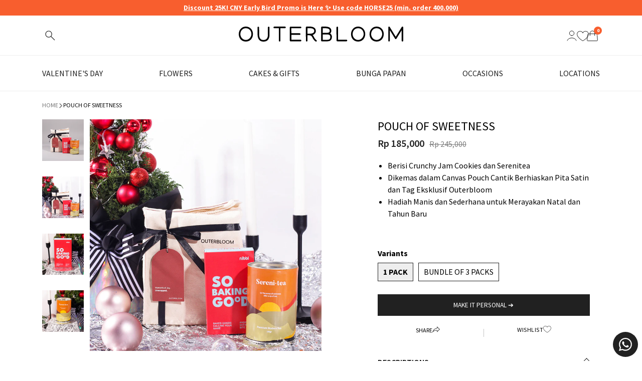

--- FILE ---
content_type: text/html; charset=utf-8
request_url: https://outerbloom.com/products/outerbloom-pouch-of-sweetness
body_size: 161418
content:







    
        
        
        
    



    
    
        
        
        
    



    
    
        
        
        
    



    
    
        
        
        
    




<!doctype html>
<!--[if IE 8]> <html class="no-js lt-ie9" lang="en"> <![endif]-->
<!--[if IE 9 ]> <html class="ie9 no-js"> <![endif]-->
<!-- [if (gt IE 9)|!(IE)]><! -->
<html class="no-js">
  <!-- <![endif] -->
  <head><meta charset="utf-8">
    <meta http-equiv="X-UA-Compatible" content="IE=edge">
    <meta name="viewport" content="width=device-width, initial-scale=1, minimum-scale=1, maximum-scale=1">
    <meta name="apple-itunes-app" content="app-id=1576832504">
  
  <!-- Title and description -->
 
     
      <title>Jual Pouch of Sweetness Harga Terbaik Januari 2026 | Outerbloom</title>
    
    
      <meta name="description" content="Berisi Crunchy Jam Cookies dan Serenitea Dikemas dalam Canvas Pouch Cantik Berhiaskan Pita Satin dan Tag Eksklusif Outerbloom Hadiah Manis dan Sederhana untuk Merayakan Natal dan Tahun Baru Pouch of Sweetness adalah pilihan hamper kecil yang penuh kehangatan untuk menyambut Natal dan Tahun Baru. Kombinasi crunchy jam c">
    
    <link rel="canonical" href="https://outerbloom.com/products/outerbloom-pouch-of-sweetness">
    <!-- /snippets/social-meta-tags.liquid -->


  <meta property="og:type" content="product">
  <meta property="og:title" content="Pouch of Sweetness">
  
    <meta property="og:image" content="http://outerbloom.com/cdn/shop/files/crunchy-jam-box_624c2923-1acb-4379-b410-7910dc8b6ff7_grande.jpg?v=1769500202">
    <meta property="og:image:secure_url" content="https://outerbloom.com/cdn/shop/files/crunchy-jam-box_624c2923-1acb-4379-b410-7910dc8b6ff7_grande.jpg?v=1769500202">
  
    <meta property="og:image" content="http://outerbloom.com/cdn/shop/files/Pouch-of-Sweetness_bd7b13bf-bd9f-4e82-b49d-848570e3db68_grande.jpg?v=1769499662">
    <meta property="og:image:secure_url" content="https://outerbloom.com/cdn/shop/files/Pouch-of-Sweetness_bd7b13bf-bd9f-4e82-b49d-848570e3db68_grande.jpg?v=1769499662">
  
    <meta property="og:image" content="http://outerbloom.com/cdn/shop/files/Pouch-of-Sweetness_bd7b13bf-bd9f-4e82-b49d-848570e3db68_grande.png?v=1769499662">
    <meta property="og:image:secure_url" content="https://outerbloom.com/cdn/shop/files/Pouch-of-Sweetness_bd7b13bf-bd9f-4e82-b49d-848570e3db68_grande.png?v=1769499662">
  
  <meta property="og:description" content="

Berisi Crunchy Jam Cookies dan Serenitea


Dikemas dalam Canvas Pouch Cantik Berhiaskan Pita Satin dan Tag Eksklusif Outerbloom


Hadiah Manis dan Sederhana untuk Merayakan Natal dan Tahun Baru


Pouch of Sweetness adalah pilihan hamper kecil yang penuh kehangatan untuk menyambut Natal dan Tahun Baru. Kombinasi crunchy jam cookies yang renyah dan Serenitea yang menenangkan memberikan pengalaman menikmati camilan dan minuman yang sederhana namun bermakna. Semua item disusun rapi dalam canvas pouch, dihias dengan pita satin serta tag eksklusif Outerbloom yang mempercantik tampilannya. Cocok sebagai bingkisan manis untuk orang-orang tersayang yang ingin Anda beri perhatian hangat di momen perayaan ini.



SKU
[C]OBIPCL1027-NAT2025[C]OBIPCL1028-NAT2025


Isi
1x Nibbl Crunchy Jam Premium Cookies1x Serenitea Premium Modern Tea 100gr



">
  <meta property="og:price:amount" content="185,000">
  <meta property="og:price:currency" content="IDR">

<meta property="og:url" content="https://outerbloom.com/products/outerbloom-pouch-of-sweetness">
<meta property="og:site_name" content="Outerbloom">



  <meta name="twitter:site" content="@outerbloom">


  <meta name="twitter:card" content="summary">


  <meta name="twitter:title" content="Pouch of Sweetness">
  <meta name="twitter:description" content="

Berisi Crunchy Jam Cookies dan Serenitea


Dikemas dalam Canvas Pouch Cantik Berhiaskan Pita Satin dan Tag Eksklusif Outerbloom


Hadiah Manis dan Sederhana untuk Merayakan Natal dan Tahun Baru


Po">
  <meta name="twitter:image" content="https://outerbloom.com/cdn/shop/files/Pouch-of-Sweetness_bd7b13bf-bd9f-4e82-b49d-848570e3db68_grande.png?v=1769499662">
  <meta name="twitter:image:width" content="600">
  <meta name="twitter:image:height" content="600">



      <link rel="shortcut icon" href="//outerbloom.com/cdn/shop/t/138/assets/favicon.png?v=133675914608380317171757918150" type="image/png">
    
    <meta name="theme-color" content="#212121">
    <meta name="google-site-verification" content="gliNPJRgMePJd1E1WZhycOnLXXB2ThTgGmAu3h4w6q8"><link href="https://fonts.googleapis.com/css?family=Source+Sans+Pro:300,400,600,700&family=Poppins&display=swap" rel="stylesheet">
    
    <link href="//outerbloom.com/cdn/shop/t/138/assets/custom-styles.css?v=94643080714485117621752652418" rel="stylesheet" type="text/css" media="all" />
    
    <link rel="stylesheet" href="//outerbloom.com/cdn/shop/t/138/assets/wishlist-styles.css?v=26657665320743256831769518695">
    <link rel="stylesheet" href="https://cdn.jsdelivr.net/npm/select2@4.1.0-rc.0/dist/css/select2.min.css"><script src="https://ajax.googleapis.com/ajax/libs/jquery/3.6.4/jquery.min.js"></script>
    <script
      src="https://cdnjs.cloudflare.com/ajax/libs/jqueryui/1.13.2/jquery-ui.min.js"
      integrity="sha512-57oZ/vW8ANMjR/KQ6Be9v/+/h6bq9/l3f0Oc7vn6qMqyhvPd1cvKBRWWpzu0QoneImqr2SkmO4MSqU+RpHom3Q=="
      crossorigin="anonymous"
      referrerpolicy="no-referrer"
    ></script>
    <script src="https://cdnjs.cloudflare.com/ajax/libs/qrcodejs/1.0.0/qrcode.min.js" async="async"></script>
    <script src="https://cdn.jsdelivr.net/npm/select2@4.1.0-rc.0/dist/js/select2.min.js"></script><!-- Facebook Pixel Code -->
    <script>
      !function(f,b,e,v,n,t,s)
      {if(f.fbq)return;n=f.fbq=function(){n.callMethod?
      n.callMethod.apply(n,arguments):n.queue.push(arguments)};
      if(!f._fbq)f._fbq=n;n.push=n;n.loaded=!0;n.version='2.0';
      n.queue=[];t=b.createElement(e);t.async=!0;
      t.src=v;s=b.getElementsByTagName(e)[0];
      s.parentNode.insertBefore(t,s)}(window, document,'script',
      'https://connect.facebook.net/en_US/fbevents.js');
      fbq('init', '165971065669324');
      fbq('track', 'PageView');
    </script>
    <noscript
      ><img
        height="1"
        width="1"
        style="display:none"
        src="https://www.facebook.com/tr?id=165971065669324&ev=PageView&noscript=1"
    ></noscript>
    <!-- End Facebook Pixel Code -->

    <!-- Google G4 Script - Disabled by developer (William) to prioritize Mobile App tracking -->
    <!--
      Global site tag (gtag.js) - Google Analytics --
          <script async src="https://www.googletagmanager.com/gtag/js?id=G-X26HYP4083"></script>
          <script>
            window.dataLayer = window.dataLayer || [];
            function gtag(){dataLayer.push(arguments);}
            gtag('js', new Date());
  
            gtag('config', 'G-X26HYP4083');
          </script>
      <!-- Global site tag (gtag.js) - Google Analytics
    -->
    
    
  
    <script src="//cdnjs.cloudflare.com/ajax/libs/vissense/0.9.0/vissense.js" defer></script>
  
    <!-- Bing UET -->
    <script>
      (function(w,d,t,r,u)
      {
          var f,n,i;
          w[u]=w[u]||[],f=function()
          {
              var o={ti:"343051754", tm:"shpfy_ui", enableAutoSpaTracking: true};
              o.q=w[u],w[u]=new UET(o),w[u].push("pageLoad")
          },
          n=d.createElement(t),n.src=r,n.async=1,n.onload=n.onreadystatechange=function()
          {
              var s=this.readyState;
              s&&s!=="loaded"&&s!=="complete"||(f(),n.onload=n.onreadystatechange=null)
          },
          i=d.getElementsByTagName(t)[0],i.parentNode.insertBefore(n,i)
      })
      (window,document,"script","//bat.bing.com/bat.js","uetq");
    </script>
    <script>
      window.uetq = window.uetq || [];
      window.uetq.push('event', '', {"revenue_value":0,"currency":"IDR"});
    </script>
    <!-- End Bing UET -->
  
    <!-- Microsoft Clarity -->
    <script type="text/javascript">
      (function(c,l,a,r,i,t,y){
          c[a]=c[a]||function(){(c[a].q=c[a].q||[]).push(arguments)};
          t=l.createElement(r);t.async=1;t.src="https://www.clarity.ms/tag/"+i;
          y=l.getElementsByTagName(r)[0];y.parentNode.insertBefore(t,y);
      })(window, document, "clarity", "script", "h7rbxqry9k");
    </script>
    <!-- End Microsoft Clarity -->

    <!-- Apollo Script - Tracking Visitor -->
    <script>
      function initApollo(){var n=Math.random().toString(36).substring(7),o=document.createElement("script");
      o.src="https://assets.apollo.io/micro/website-tracker/tracker.iife.js?nocache="+n,o.async=!0,o.defer=!0,
      o.onload=function(){window.trackingFunctions.onLoad({appId:"68805f12b2074b001d43bfd8"})},
      document.head.appendChild(o)}initApollo();
    </script>
    <!-- End Apollo Script - Tracking Visitor -->


<link href="//outerbloom.com/cdn/shop/t/138/assets/combine.min.css?v=108108858744346216481769518699" rel="stylesheet" type="text/css" media="all" />

<link href="//outerbloom.com/cdn/shop/t/138/assets/font-awesome.css?v=132324219581463622051752652421" rel="stylesheet" type="text/css" media="all" />
<link rel="stylesheet" href="//code.jquery.com/ui/1.13.0/themes/base/jquery-ui.min.css">

<script src="//code.jquery.com/jquery-1.12.4.min.js" integrity="sha256-ZosEbRLbNQzLpnKIkEdrPv7lOy9C27hHQ+Xp8a4MxAQ=" crossorigin="anonymous"></script>
<script src="//outerbloom.com/cdn/shop/t/138/assets/combine.js?v=140218079523075729301752652421" type="text/javascript"></script>
<script src="//code.jquery.com/ui/1.13.0/jquery-ui.min.js"></script>
    <script>window.performance && window.performance.mark && window.performance.mark('shopify.content_for_header.start');</script><meta name="google-site-verification" content="UCvH7i_e5GIptfcHm_bp9wsdNK_Wcng3c3FwuyFeI7o">
<meta id="shopify-digital-wallet" name="shopify-digital-wallet" content="/15896833/digital_wallets/dialog">
<link rel="alternate" type="application/json+oembed" href="https://outerbloom.com/products/outerbloom-pouch-of-sweetness.oembed">
<script async="async" src="/checkouts/internal/preloads.js?locale=en-ID"></script>
<script id="shopify-features" type="application/json">{"accessToken":"d2e176e59f6658d5056234d6249b3ab4","betas":["rich-media-storefront-analytics"],"domain":"outerbloom.com","predictiveSearch":true,"shopId":15896833,"locale":"en"}</script>
<script>var Shopify = Shopify || {};
Shopify.shop = "outerbloom1.myshopify.com";
Shopify.locale = "en";
Shopify.currency = {"active":"IDR","rate":"1.0"};
Shopify.country = "ID";
Shopify.theme = {"name":"web-outerbloom-shopify\/main","id":153139282135,"schema_name":null,"schema_version":null,"theme_store_id":null,"role":"main"};
Shopify.theme.handle = "null";
Shopify.theme.style = {"id":null,"handle":null};
Shopify.cdnHost = "outerbloom.com/cdn";
Shopify.routes = Shopify.routes || {};
Shopify.routes.root = "/";</script>
<script type="module">!function(o){(o.Shopify=o.Shopify||{}).modules=!0}(window);</script>
<script>!function(o){function n(){var o=[];function n(){o.push(Array.prototype.slice.apply(arguments))}return n.q=o,n}var t=o.Shopify=o.Shopify||{};t.loadFeatures=n(),t.autoloadFeatures=n()}(window);</script>
<script id="shop-js-analytics" type="application/json">{"pageType":"product"}</script>
<script defer="defer" async type="module" src="//outerbloom.com/cdn/shopifycloud/shop-js/modules/v2/client.init-shop-cart-sync_WVOgQShq.en.esm.js"></script>
<script defer="defer" async type="module" src="//outerbloom.com/cdn/shopifycloud/shop-js/modules/v2/chunk.common_C_13GLB1.esm.js"></script>
<script defer="defer" async type="module" src="//outerbloom.com/cdn/shopifycloud/shop-js/modules/v2/chunk.modal_CLfMGd0m.esm.js"></script>
<script type="module">
  await import("//outerbloom.com/cdn/shopifycloud/shop-js/modules/v2/client.init-shop-cart-sync_WVOgQShq.en.esm.js");
await import("//outerbloom.com/cdn/shopifycloud/shop-js/modules/v2/chunk.common_C_13GLB1.esm.js");
await import("//outerbloom.com/cdn/shopifycloud/shop-js/modules/v2/chunk.modal_CLfMGd0m.esm.js");

  window.Shopify.SignInWithShop?.initShopCartSync?.({"fedCMEnabled":true,"windoidEnabled":true});

</script>
<script>(function() {
  var isLoaded = false;
  function asyncLoad() {
    if (isLoaded) return;
    isLoaded = true;
    var urls = ["https:\/\/e9e1-180-254-64-204.ngrok.io\/public\/scripts\/shopifyPageScript.js?shop=outerbloom1.myshopify.com","https:\/\/ajax.googleapis.com\/ajax\/libs\/jquery\/3.5.1\/jquery.min.js?shop=outerbloom1.myshopify.com","https:\/\/14e1-180-254-64-204.ngrok.io\/public\/scripts\/shopifyPageScript.js?shop=outerbloom1.myshopify.com","https:\/\/6403-180-254-64-204.ngrok.io\/public\/scripts\/shopify-page-script.js?shop=outerbloom1.myshopify.com","https:\/\/googlesignintest.loca.lt\/public\/scripts\/shopify-page-script.js?shop=outerbloom1.myshopify.com","https:\/\/api-na1.hubapi.com\/scriptloader\/v1\/6800477.js?shop=outerbloom1.myshopify.com"];
    for (var i = 0; i < urls.length; i++) {
      var s = document.createElement('script');
      s.type = 'text/javascript';
      s.async = true;
      s.src = urls[i];
      var x = document.getElementsByTagName('script')[0];
      x.parentNode.insertBefore(s, x);
    }
  };
  if(window.attachEvent) {
    window.attachEvent('onload', asyncLoad);
  } else {
    window.addEventListener('load', asyncLoad, false);
  }
})();</script>
<script id="__st">var __st={"a":15896833,"offset":25200,"reqid":"99289404-4389-42d8-adee-d61c5c568e33-1769596244","pageurl":"outerbloom.com\/products\/outerbloom-pouch-of-sweetness","u":"abcfe58d3e55","p":"product","rtyp":"product","rid":7848255946967};</script>
<script>window.ShopifyPaypalV4VisibilityTracking = true;</script>
<script id="captcha-bootstrap">!function(){'use strict';const t='contact',e='account',n='new_comment',o=[[t,t],['blogs',n],['comments',n],[t,'customer']],c=[[e,'customer_login'],[e,'guest_login'],[e,'recover_customer_password'],[e,'create_customer']],r=t=>t.map((([t,e])=>`form[action*='/${t}']:not([data-nocaptcha='true']) input[name='form_type'][value='${e}']`)).join(','),a=t=>()=>t?[...document.querySelectorAll(t)].map((t=>t.form)):[];function s(){const t=[...o],e=r(t);return a(e)}const i='password',u='form_key',d=['recaptcha-v3-token','g-recaptcha-response','h-captcha-response',i],f=()=>{try{return window.sessionStorage}catch{return}},m='__shopify_v',_=t=>t.elements[u];function p(t,e,n=!1){try{const o=window.sessionStorage,c=JSON.parse(o.getItem(e)),{data:r}=function(t){const{data:e,action:n}=t;return t[m]||n?{data:e,action:n}:{data:t,action:n}}(c);for(const[e,n]of Object.entries(r))t.elements[e]&&(t.elements[e].value=n);n&&o.removeItem(e)}catch(o){console.error('form repopulation failed',{error:o})}}const l='form_type',E='cptcha';function T(t){t.dataset[E]=!0}const w=window,h=w.document,L='Shopify',v='ce_forms',y='captcha';let A=!1;((t,e)=>{const n=(g='f06e6c50-85a8-45c8-87d0-21a2b65856fe',I='https://cdn.shopify.com/shopifycloud/storefront-forms-hcaptcha/ce_storefront_forms_captcha_hcaptcha.v1.5.2.iife.js',D={infoText:'Protected by hCaptcha',privacyText:'Privacy',termsText:'Terms'},(t,e,n)=>{const o=w[L][v],c=o.bindForm;if(c)return c(t,g,e,D).then(n);var r;o.q.push([[t,g,e,D],n]),r=I,A||(h.body.append(Object.assign(h.createElement('script'),{id:'captcha-provider',async:!0,src:r})),A=!0)});var g,I,D;w[L]=w[L]||{},w[L][v]=w[L][v]||{},w[L][v].q=[],w[L][y]=w[L][y]||{},w[L][y].protect=function(t,e){n(t,void 0,e),T(t)},Object.freeze(w[L][y]),function(t,e,n,w,h,L){const[v,y,A,g]=function(t,e,n){const i=e?o:[],u=t?c:[],d=[...i,...u],f=r(d),m=r(i),_=r(d.filter((([t,e])=>n.includes(e))));return[a(f),a(m),a(_),s()]}(w,h,L),I=t=>{const e=t.target;return e instanceof HTMLFormElement?e:e&&e.form},D=t=>v().includes(t);t.addEventListener('submit',(t=>{const e=I(t);if(!e)return;const n=D(e)&&!e.dataset.hcaptchaBound&&!e.dataset.recaptchaBound,o=_(e),c=g().includes(e)&&(!o||!o.value);(n||c)&&t.preventDefault(),c&&!n&&(function(t){try{if(!f())return;!function(t){const e=f();if(!e)return;const n=_(t);if(!n)return;const o=n.value;o&&e.removeItem(o)}(t);const e=Array.from(Array(32),(()=>Math.random().toString(36)[2])).join('');!function(t,e){_(t)||t.append(Object.assign(document.createElement('input'),{type:'hidden',name:u})),t.elements[u].value=e}(t,e),function(t,e){const n=f();if(!n)return;const o=[...t.querySelectorAll(`input[type='${i}']`)].map((({name:t})=>t)),c=[...d,...o],r={};for(const[a,s]of new FormData(t).entries())c.includes(a)||(r[a]=s);n.setItem(e,JSON.stringify({[m]:1,action:t.action,data:r}))}(t,e)}catch(e){console.error('failed to persist form',e)}}(e),e.submit())}));const S=(t,e)=>{t&&!t.dataset[E]&&(n(t,e.some((e=>e===t))),T(t))};for(const o of['focusin','change'])t.addEventListener(o,(t=>{const e=I(t);D(e)&&S(e,y())}));const B=e.get('form_key'),M=e.get(l),P=B&&M;t.addEventListener('DOMContentLoaded',(()=>{const t=y();if(P)for(const e of t)e.elements[l].value===M&&p(e,B);[...new Set([...A(),...v().filter((t=>'true'===t.dataset.shopifyCaptcha))])].forEach((e=>S(e,t)))}))}(h,new URLSearchParams(w.location.search),n,t,e,['guest_login'])})(!1,!0)}();</script>
<script integrity="sha256-4kQ18oKyAcykRKYeNunJcIwy7WH5gtpwJnB7kiuLZ1E=" data-source-attribution="shopify.loadfeatures" defer="defer" src="//outerbloom.com/cdn/shopifycloud/storefront/assets/storefront/load_feature-a0a9edcb.js" crossorigin="anonymous"></script>
<script data-source-attribution="shopify.dynamic_checkout.dynamic.init">var Shopify=Shopify||{};Shopify.PaymentButton=Shopify.PaymentButton||{isStorefrontPortableWallets:!0,init:function(){window.Shopify.PaymentButton.init=function(){};var t=document.createElement("script");t.src="https://outerbloom.com/cdn/shopifycloud/portable-wallets/latest/portable-wallets.en.js",t.type="module",document.head.appendChild(t)}};
</script>
<script data-source-attribution="shopify.dynamic_checkout.buyer_consent">
  function portableWalletsHideBuyerConsent(e){var t=document.getElementById("shopify-buyer-consent"),n=document.getElementById("shopify-subscription-policy-button");t&&n&&(t.classList.add("hidden"),t.setAttribute("aria-hidden","true"),n.removeEventListener("click",e))}function portableWalletsShowBuyerConsent(e){var t=document.getElementById("shopify-buyer-consent"),n=document.getElementById("shopify-subscription-policy-button");t&&n&&(t.classList.remove("hidden"),t.removeAttribute("aria-hidden"),n.addEventListener("click",e))}window.Shopify?.PaymentButton&&(window.Shopify.PaymentButton.hideBuyerConsent=portableWalletsHideBuyerConsent,window.Shopify.PaymentButton.showBuyerConsent=portableWalletsShowBuyerConsent);
</script>
<script data-source-attribution="shopify.dynamic_checkout.cart.bootstrap">document.addEventListener("DOMContentLoaded",(function(){function t(){return document.querySelector("shopify-accelerated-checkout-cart, shopify-accelerated-checkout")}if(t())Shopify.PaymentButton.init();else{new MutationObserver((function(e,n){t()&&(Shopify.PaymentButton.init(),n.disconnect())})).observe(document.body,{childList:!0,subtree:!0})}}));
</script>

<script>window.performance && window.performance.mark && window.performance.mark('shopify.content_for_header.end');</script>
    <!-- /snippets/oldIE-js.liquid -->


<!--[if lt IE 9]>
<script src="//cdnjs.cloudflare.com/ajax/libs/html5shiv/3.7.2/html5shiv.min.js" type="text/javascript"></script>
<script src="//outerbloom.com/cdn/shop/t/138/assets/respond.min.js?v=52248677837542619231752652418" type="text/javascript"></script>
<link href="//outerbloom.com/cdn/shop/t/138/assets/respond-proxy.html" id="respond-proxy" rel="respond-proxy" />
<link href="//outerbloom.com/search?q=142e9156869335090161dced0ac98b64" id="respond-redirect" rel="respond-redirect" />
<script src="//outerbloom.com/search?q=142e9156869335090161dced0ac98b64" type="text/javascript"></script>
<![endif]-->



  
    
  <link href="https://cdn.shopify.com/extensions/019b5a94-a328-79ac-9b0a-d9abe0913c8c/bitbybit-google-signin-136/assets/app.css" rel="stylesheet" type="text/css" media="all">
<link href="https://monorail-edge.shopifysvc.com" rel="dns-prefetch">
<script>(function(){if ("sendBeacon" in navigator && "performance" in window) {try {var session_token_from_headers = performance.getEntriesByType('navigation')[0].serverTiming.find(x => x.name == '_s').description;} catch {var session_token_from_headers = undefined;}var session_cookie_matches = document.cookie.match(/_shopify_s=([^;]*)/);var session_token_from_cookie = session_cookie_matches && session_cookie_matches.length === 2 ? session_cookie_matches[1] : "";var session_token = session_token_from_headers || session_token_from_cookie || "";function handle_abandonment_event(e) {var entries = performance.getEntries().filter(function(entry) {return /monorail-edge.shopifysvc.com/.test(entry.name);});if (!window.abandonment_tracked && entries.length === 0) {window.abandonment_tracked = true;var currentMs = Date.now();var navigation_start = performance.timing.navigationStart;var payload = {shop_id: 15896833,url: window.location.href,navigation_start,duration: currentMs - navigation_start,session_token,page_type: "product"};window.navigator.sendBeacon("https://monorail-edge.shopifysvc.com/v1/produce", JSON.stringify({schema_id: "online_store_buyer_site_abandonment/1.1",payload: payload,metadata: {event_created_at_ms: currentMs,event_sent_at_ms: currentMs}}));}}window.addEventListener('pagehide', handle_abandonment_event);}}());</script>
<script id="web-pixels-manager-setup">(function e(e,d,r,n,o){if(void 0===o&&(o={}),!Boolean(null===(a=null===(i=window.Shopify)||void 0===i?void 0:i.analytics)||void 0===a?void 0:a.replayQueue)){var i,a;window.Shopify=window.Shopify||{};var t=window.Shopify;t.analytics=t.analytics||{};var s=t.analytics;s.replayQueue=[],s.publish=function(e,d,r){return s.replayQueue.push([e,d,r]),!0};try{self.performance.mark("wpm:start")}catch(e){}var l=function(){var e={modern:/Edge?\/(1{2}[4-9]|1[2-9]\d|[2-9]\d{2}|\d{4,})\.\d+(\.\d+|)|Firefox\/(1{2}[4-9]|1[2-9]\d|[2-9]\d{2}|\d{4,})\.\d+(\.\d+|)|Chrom(ium|e)\/(9{2}|\d{3,})\.\d+(\.\d+|)|(Maci|X1{2}).+ Version\/(15\.\d+|(1[6-9]|[2-9]\d|\d{3,})\.\d+)([,.]\d+|)( \(\w+\)|)( Mobile\/\w+|) Safari\/|Chrome.+OPR\/(9{2}|\d{3,})\.\d+\.\d+|(CPU[ +]OS|iPhone[ +]OS|CPU[ +]iPhone|CPU IPhone OS|CPU iPad OS)[ +]+(15[._]\d+|(1[6-9]|[2-9]\d|\d{3,})[._]\d+)([._]\d+|)|Android:?[ /-](13[3-9]|1[4-9]\d|[2-9]\d{2}|\d{4,})(\.\d+|)(\.\d+|)|Android.+Firefox\/(13[5-9]|1[4-9]\d|[2-9]\d{2}|\d{4,})\.\d+(\.\d+|)|Android.+Chrom(ium|e)\/(13[3-9]|1[4-9]\d|[2-9]\d{2}|\d{4,})\.\d+(\.\d+|)|SamsungBrowser\/([2-9]\d|\d{3,})\.\d+/,legacy:/Edge?\/(1[6-9]|[2-9]\d|\d{3,})\.\d+(\.\d+|)|Firefox\/(5[4-9]|[6-9]\d|\d{3,})\.\d+(\.\d+|)|Chrom(ium|e)\/(5[1-9]|[6-9]\d|\d{3,})\.\d+(\.\d+|)([\d.]+$|.*Safari\/(?![\d.]+ Edge\/[\d.]+$))|(Maci|X1{2}).+ Version\/(10\.\d+|(1[1-9]|[2-9]\d|\d{3,})\.\d+)([,.]\d+|)( \(\w+\)|)( Mobile\/\w+|) Safari\/|Chrome.+OPR\/(3[89]|[4-9]\d|\d{3,})\.\d+\.\d+|(CPU[ +]OS|iPhone[ +]OS|CPU[ +]iPhone|CPU IPhone OS|CPU iPad OS)[ +]+(10[._]\d+|(1[1-9]|[2-9]\d|\d{3,})[._]\d+)([._]\d+|)|Android:?[ /-](13[3-9]|1[4-9]\d|[2-9]\d{2}|\d{4,})(\.\d+|)(\.\d+|)|Mobile Safari.+OPR\/([89]\d|\d{3,})\.\d+\.\d+|Android.+Firefox\/(13[5-9]|1[4-9]\d|[2-9]\d{2}|\d{4,})\.\d+(\.\d+|)|Android.+Chrom(ium|e)\/(13[3-9]|1[4-9]\d|[2-9]\d{2}|\d{4,})\.\d+(\.\d+|)|Android.+(UC? ?Browser|UCWEB|U3)[ /]?(15\.([5-9]|\d{2,})|(1[6-9]|[2-9]\d|\d{3,})\.\d+)\.\d+|SamsungBrowser\/(5\.\d+|([6-9]|\d{2,})\.\d+)|Android.+MQ{2}Browser\/(14(\.(9|\d{2,})|)|(1[5-9]|[2-9]\d|\d{3,})(\.\d+|))(\.\d+|)|K[Aa][Ii]OS\/(3\.\d+|([4-9]|\d{2,})\.\d+)(\.\d+|)/},d=e.modern,r=e.legacy,n=navigator.userAgent;return n.match(d)?"modern":n.match(r)?"legacy":"unknown"}(),u="modern"===l?"modern":"legacy",c=(null!=n?n:{modern:"",legacy:""})[u],f=function(e){return[e.baseUrl,"/wpm","/b",e.hashVersion,"modern"===e.buildTarget?"m":"l",".js"].join("")}({baseUrl:d,hashVersion:r,buildTarget:u}),m=function(e){var d=e.version,r=e.bundleTarget,n=e.surface,o=e.pageUrl,i=e.monorailEndpoint;return{emit:function(e){var a=e.status,t=e.errorMsg,s=(new Date).getTime(),l=JSON.stringify({metadata:{event_sent_at_ms:s},events:[{schema_id:"web_pixels_manager_load/3.1",payload:{version:d,bundle_target:r,page_url:o,status:a,surface:n,error_msg:t},metadata:{event_created_at_ms:s}}]});if(!i)return console&&console.warn&&console.warn("[Web Pixels Manager] No Monorail endpoint provided, skipping logging."),!1;try{return self.navigator.sendBeacon.bind(self.navigator)(i,l)}catch(e){}var u=new XMLHttpRequest;try{return u.open("POST",i,!0),u.setRequestHeader("Content-Type","text/plain"),u.send(l),!0}catch(e){return console&&console.warn&&console.warn("[Web Pixels Manager] Got an unhandled error while logging to Monorail."),!1}}}}({version:r,bundleTarget:l,surface:e.surface,pageUrl:self.location.href,monorailEndpoint:e.monorailEndpoint});try{o.browserTarget=l,function(e){var d=e.src,r=e.async,n=void 0===r||r,o=e.onload,i=e.onerror,a=e.sri,t=e.scriptDataAttributes,s=void 0===t?{}:t,l=document.createElement("script"),u=document.querySelector("head"),c=document.querySelector("body");if(l.async=n,l.src=d,a&&(l.integrity=a,l.crossOrigin="anonymous"),s)for(var f in s)if(Object.prototype.hasOwnProperty.call(s,f))try{l.dataset[f]=s[f]}catch(e){}if(o&&l.addEventListener("load",o),i&&l.addEventListener("error",i),u)u.appendChild(l);else{if(!c)throw new Error("Did not find a head or body element to append the script");c.appendChild(l)}}({src:f,async:!0,onload:function(){if(!function(){var e,d;return Boolean(null===(d=null===(e=window.Shopify)||void 0===e?void 0:e.analytics)||void 0===d?void 0:d.initialized)}()){var d=window.webPixelsManager.init(e)||void 0;if(d){var r=window.Shopify.analytics;r.replayQueue.forEach((function(e){var r=e[0],n=e[1],o=e[2];d.publishCustomEvent(r,n,o)})),r.replayQueue=[],r.publish=d.publishCustomEvent,r.visitor=d.visitor,r.initialized=!0}}},onerror:function(){return m.emit({status:"failed",errorMsg:"".concat(f," has failed to load")})},sri:function(e){var d=/^sha384-[A-Za-z0-9+/=]+$/;return"string"==typeof e&&d.test(e)}(c)?c:"",scriptDataAttributes:o}),m.emit({status:"loading"})}catch(e){m.emit({status:"failed",errorMsg:(null==e?void 0:e.message)||"Unknown error"})}}})({shopId: 15896833,storefrontBaseUrl: "https://outerbloom.com",extensionsBaseUrl: "https://extensions.shopifycdn.com/cdn/shopifycloud/web-pixels-manager",monorailEndpoint: "https://monorail-edge.shopifysvc.com/unstable/produce_batch",surface: "storefront-renderer",enabledBetaFlags: ["2dca8a86"],webPixelsConfigList: [{"id":"1830486231","configuration":"{\"pixelCode\":\"CECQHERC77UA05ON51U0\"}","eventPayloadVersion":"v1","runtimeContext":"STRICT","scriptVersion":"22e92c2ad45662f435e4801458fb78cc","type":"APP","apiClientId":4383523,"privacyPurposes":["ANALYTICS","MARKETING","SALE_OF_DATA"],"dataSharingAdjustments":{"protectedCustomerApprovalScopes":["read_customer_address","read_customer_email","read_customer_name","read_customer_personal_data","read_customer_phone"]}},{"id":"870383831","configuration":"{\"accountID\":\"outerbloom1\"}","eventPayloadVersion":"v1","runtimeContext":"STRICT","scriptVersion":"e049d423f49471962495acbe58da1904","type":"APP","apiClientId":32196493313,"privacyPurposes":["ANALYTICS","MARKETING","SALE_OF_DATA"],"dataSharingAdjustments":{"protectedCustomerApprovalScopes":["read_customer_address","read_customer_email","read_customer_name","read_customer_personal_data","read_customer_phone"]}},{"id":"824574167","configuration":"{\"shop\":\"outerbloom1.myshopify.com\", \"backend\": \"api.bitbybit.studio\"}","eventPayloadVersion":"v1","runtimeContext":"STRICT","scriptVersion":"8ca3884b16935b2d1e0b5989bb5681bc","type":"APP","apiClientId":28314632193,"privacyPurposes":["ANALYTICS","MARKETING","SALE_OF_DATA"],"dataSharingAdjustments":{"protectedCustomerApprovalScopes":["read_customer_address","read_customer_email","read_customer_name","read_customer_personal_data","read_customer_phone"]}},{"id":"521994455","configuration":"{\"config\":\"{\\\"google_tag_ids\\\":[\\\"G-X26HYP4083\\\",\\\"AW-11020267329\\\",\\\"GT-NFDPL5Q\\\"],\\\"target_country\\\":\\\"ID\\\",\\\"gtag_events\\\":[{\\\"type\\\":\\\"begin_checkout\\\",\\\"action_label\\\":[\\\"G-X26HYP4083\\\",\\\"AW-11020267329\\\/RHfSCK6og9gZEMHe74Yp\\\"]},{\\\"type\\\":\\\"search\\\",\\\"action_label\\\":[\\\"G-X26HYP4083\\\",\\\"AW-11020267329\\\/YjjSCKiog9gZEMHe74Yp\\\"]},{\\\"type\\\":\\\"view_item\\\",\\\"action_label\\\":[\\\"G-X26HYP4083\\\",\\\"AW-11020267329\\\/dMv0CKWog9gZEMHe74Yp\\\",\\\"MC-HY9J2ZJTNZ\\\"]},{\\\"type\\\":\\\"purchase\\\",\\\"action_label\\\":[\\\"G-X26HYP4083\\\",\\\"AW-11020267329\\\/Y2DbCJ-og9gZEMHe74Yp\\\",\\\"MC-HY9J2ZJTNZ\\\"]},{\\\"type\\\":\\\"page_view\\\",\\\"action_label\\\":[\\\"G-X26HYP4083\\\",\\\"AW-11020267329\\\/xwQ2CKKog9gZEMHe74Yp\\\",\\\"MC-HY9J2ZJTNZ\\\"]},{\\\"type\\\":\\\"add_payment_info\\\",\\\"action_label\\\":[\\\"G-X26HYP4083\\\",\\\"AW-11020267329\\\/i9yRCLGog9gZEMHe74Yp\\\"]},{\\\"type\\\":\\\"add_to_cart\\\",\\\"action_label\\\":[\\\"G-X26HYP4083\\\",\\\"AW-11020267329\\\/T9poCKuog9gZEMHe74Yp\\\"]}],\\\"enable_monitoring_mode\\\":false}\"}","eventPayloadVersion":"v1","runtimeContext":"OPEN","scriptVersion":"b2a88bafab3e21179ed38636efcd8a93","type":"APP","apiClientId":1780363,"privacyPurposes":[],"dataSharingAdjustments":{"protectedCustomerApprovalScopes":["read_customer_address","read_customer_email","read_customer_name","read_customer_personal_data","read_customer_phone"]}},{"id":"236060887","configuration":"{\"pixel_id\":\"165971065669324\",\"pixel_type\":\"facebook_pixel\",\"metaapp_system_user_token\":\"-\"}","eventPayloadVersion":"v1","runtimeContext":"OPEN","scriptVersion":"ca16bc87fe92b6042fbaa3acc2fbdaa6","type":"APP","apiClientId":2329312,"privacyPurposes":["ANALYTICS","MARKETING","SALE_OF_DATA"],"dataSharingAdjustments":{"protectedCustomerApprovalScopes":["read_customer_address","read_customer_email","read_customer_name","read_customer_personal_data","read_customer_phone"]}},{"id":"62947543","eventPayloadVersion":"v1","runtimeContext":"LAX","scriptVersion":"1","type":"CUSTOM","privacyPurposes":["MARKETING"],"name":"Meta pixel (migrated)"},{"id":"shopify-app-pixel","configuration":"{}","eventPayloadVersion":"v1","runtimeContext":"STRICT","scriptVersion":"0450","apiClientId":"shopify-pixel","type":"APP","privacyPurposes":["ANALYTICS","MARKETING"]},{"id":"shopify-custom-pixel","eventPayloadVersion":"v1","runtimeContext":"LAX","scriptVersion":"0450","apiClientId":"shopify-pixel","type":"CUSTOM","privacyPurposes":["ANALYTICS","MARKETING"]}],isMerchantRequest: false,initData: {"shop":{"name":"Outerbloom","paymentSettings":{"currencyCode":"IDR"},"myshopifyDomain":"outerbloom1.myshopify.com","countryCode":"ID","storefrontUrl":"https:\/\/outerbloom.com"},"customer":null,"cart":null,"checkout":null,"productVariants":[{"price":{"amount":185000.0,"currencyCode":"IDR"},"product":{"title":"Pouch of Sweetness","vendor":"Outerbloom Hampers","id":"7848255946967","untranslatedTitle":"Pouch of Sweetness","url":"\/products\/outerbloom-pouch-of-sweetness","type":"Parcel Inhouse"},"id":"44601184321751","image":{"src":"\/\/outerbloom.com\/cdn\/shop\/files\/Pouch-of-Sweetness_bd7b13bf-bd9f-4e82-b49d-848570e3db68.jpg?v=1769499662"},"sku":"[C]OBIPCL1027-NAT2025","title":"1 Pack","untranslatedTitle":"1 Pack"},{"price":{"amount":485000.0,"currencyCode":"IDR"},"product":{"title":"Pouch of Sweetness","vendor":"Outerbloom Hampers","id":"7848255946967","untranslatedTitle":"Pouch of Sweetness","url":"\/products\/outerbloom-pouch-of-sweetness","type":"Parcel Inhouse"},"id":"44601184583895","image":{"src":"\/\/outerbloom.com\/cdn\/shop\/files\/Pouch-of-Sweetness_bd7b13bf-bd9f-4e82-b49d-848570e3db68.jpg?v=1769499662"},"sku":"[C]OBIPCL1028-NAT2025","title":"Bundle of 3 Packs","untranslatedTitle":"Bundle of 3 Packs"}],"purchasingCompany":null},},"https://outerbloom.com/cdn","fcfee988w5aeb613cpc8e4bc33m6693e112",{"modern":"","legacy":""},{"shopId":"15896833","storefrontBaseUrl":"https:\/\/outerbloom.com","extensionBaseUrl":"https:\/\/extensions.shopifycdn.com\/cdn\/shopifycloud\/web-pixels-manager","surface":"storefront-renderer","enabledBetaFlags":"[\"2dca8a86\"]","isMerchantRequest":"false","hashVersion":"fcfee988w5aeb613cpc8e4bc33m6693e112","publish":"custom","events":"[[\"page_viewed\",{}],[\"product_viewed\",{\"productVariant\":{\"price\":{\"amount\":185000.0,\"currencyCode\":\"IDR\"},\"product\":{\"title\":\"Pouch of Sweetness\",\"vendor\":\"Outerbloom Hampers\",\"id\":\"7848255946967\",\"untranslatedTitle\":\"Pouch of Sweetness\",\"url\":\"\/products\/outerbloom-pouch-of-sweetness\",\"type\":\"Parcel Inhouse\"},\"id\":\"44601184321751\",\"image\":{\"src\":\"\/\/outerbloom.com\/cdn\/shop\/files\/Pouch-of-Sweetness_bd7b13bf-bd9f-4e82-b49d-848570e3db68.jpg?v=1769499662\"},\"sku\":\"[C]OBIPCL1027-NAT2025\",\"title\":\"1 Pack\",\"untranslatedTitle\":\"1 Pack\"}}]]"});</script><script>
  window.ShopifyAnalytics = window.ShopifyAnalytics || {};
  window.ShopifyAnalytics.meta = window.ShopifyAnalytics.meta || {};
  window.ShopifyAnalytics.meta.currency = 'IDR';
  var meta = {"product":{"id":7848255946967,"gid":"gid:\/\/shopify\/Product\/7848255946967","vendor":"Outerbloom Hampers","type":"Parcel Inhouse","handle":"outerbloom-pouch-of-sweetness","variants":[{"id":44601184321751,"price":18500000,"name":"Pouch of Sweetness - 1 Pack","public_title":"1 Pack","sku":"[C]OBIPCL1027-NAT2025"},{"id":44601184583895,"price":48500000,"name":"Pouch of Sweetness - Bundle of 3 Packs","public_title":"Bundle of 3 Packs","sku":"[C]OBIPCL1028-NAT2025"}],"remote":false},"page":{"pageType":"product","resourceType":"product","resourceId":7848255946967,"requestId":"99289404-4389-42d8-adee-d61c5c568e33-1769596244"}};
  for (var attr in meta) {
    window.ShopifyAnalytics.meta[attr] = meta[attr];
  }
</script>
<script class="analytics">
  (function () {
    var customDocumentWrite = function(content) {
      var jquery = null;

      if (window.jQuery) {
        jquery = window.jQuery;
      } else if (window.Checkout && window.Checkout.$) {
        jquery = window.Checkout.$;
      }

      if (jquery) {
        jquery('body').append(content);
      }
    };

    var hasLoggedConversion = function(token) {
      if (token) {
        return document.cookie.indexOf('loggedConversion=' + token) !== -1;
      }
      return false;
    }

    var setCookieIfConversion = function(token) {
      if (token) {
        var twoMonthsFromNow = new Date(Date.now());
        twoMonthsFromNow.setMonth(twoMonthsFromNow.getMonth() + 2);

        document.cookie = 'loggedConversion=' + token + '; expires=' + twoMonthsFromNow;
      }
    }

    var trekkie = window.ShopifyAnalytics.lib = window.trekkie = window.trekkie || [];
    if (trekkie.integrations) {
      return;
    }
    trekkie.methods = [
      'identify',
      'page',
      'ready',
      'track',
      'trackForm',
      'trackLink'
    ];
    trekkie.factory = function(method) {
      return function() {
        var args = Array.prototype.slice.call(arguments);
        args.unshift(method);
        trekkie.push(args);
        return trekkie;
      };
    };
    for (var i = 0; i < trekkie.methods.length; i++) {
      var key = trekkie.methods[i];
      trekkie[key] = trekkie.factory(key);
    }
    trekkie.load = function(config) {
      trekkie.config = config || {};
      trekkie.config.initialDocumentCookie = document.cookie;
      var first = document.getElementsByTagName('script')[0];
      var script = document.createElement('script');
      script.type = 'text/javascript';
      script.onerror = function(e) {
        var scriptFallback = document.createElement('script');
        scriptFallback.type = 'text/javascript';
        scriptFallback.onerror = function(error) {
                var Monorail = {
      produce: function produce(monorailDomain, schemaId, payload) {
        var currentMs = new Date().getTime();
        var event = {
          schema_id: schemaId,
          payload: payload,
          metadata: {
            event_created_at_ms: currentMs,
            event_sent_at_ms: currentMs
          }
        };
        return Monorail.sendRequest("https://" + monorailDomain + "/v1/produce", JSON.stringify(event));
      },
      sendRequest: function sendRequest(endpointUrl, payload) {
        // Try the sendBeacon API
        if (window && window.navigator && typeof window.navigator.sendBeacon === 'function' && typeof window.Blob === 'function' && !Monorail.isIos12()) {
          var blobData = new window.Blob([payload], {
            type: 'text/plain'
          });

          if (window.navigator.sendBeacon(endpointUrl, blobData)) {
            return true;
          } // sendBeacon was not successful

        } // XHR beacon

        var xhr = new XMLHttpRequest();

        try {
          xhr.open('POST', endpointUrl);
          xhr.setRequestHeader('Content-Type', 'text/plain');
          xhr.send(payload);
        } catch (e) {
          console.log(e);
        }

        return false;
      },
      isIos12: function isIos12() {
        return window.navigator.userAgent.lastIndexOf('iPhone; CPU iPhone OS 12_') !== -1 || window.navigator.userAgent.lastIndexOf('iPad; CPU OS 12_') !== -1;
      }
    };
    Monorail.produce('monorail-edge.shopifysvc.com',
      'trekkie_storefront_load_errors/1.1',
      {shop_id: 15896833,
      theme_id: 153139282135,
      app_name: "storefront",
      context_url: window.location.href,
      source_url: "//outerbloom.com/cdn/s/trekkie.storefront.a804e9514e4efded663580eddd6991fcc12b5451.min.js"});

        };
        scriptFallback.async = true;
        scriptFallback.src = '//outerbloom.com/cdn/s/trekkie.storefront.a804e9514e4efded663580eddd6991fcc12b5451.min.js';
        first.parentNode.insertBefore(scriptFallback, first);
      };
      script.async = true;
      script.src = '//outerbloom.com/cdn/s/trekkie.storefront.a804e9514e4efded663580eddd6991fcc12b5451.min.js';
      first.parentNode.insertBefore(script, first);
    };
    trekkie.load(
      {"Trekkie":{"appName":"storefront","development":false,"defaultAttributes":{"shopId":15896833,"isMerchantRequest":null,"themeId":153139282135,"themeCityHash":"4767236556947496148","contentLanguage":"en","currency":"IDR","eventMetadataId":"7b6374d5-8da8-4f7c-8fd0-da9d99e31243"},"isServerSideCookieWritingEnabled":true,"monorailRegion":"shop_domain","enabledBetaFlags":["65f19447","b5387b81"]},"Session Attribution":{},"S2S":{"facebookCapiEnabled":true,"source":"trekkie-storefront-renderer","apiClientId":580111}}
    );

    var loaded = false;
    trekkie.ready(function() {
      if (loaded) return;
      loaded = true;

      window.ShopifyAnalytics.lib = window.trekkie;

      var originalDocumentWrite = document.write;
      document.write = customDocumentWrite;
      try { window.ShopifyAnalytics.merchantGoogleAnalytics.call(this); } catch(error) {};
      document.write = originalDocumentWrite;

      window.ShopifyAnalytics.lib.page(null,{"pageType":"product","resourceType":"product","resourceId":7848255946967,"requestId":"99289404-4389-42d8-adee-d61c5c568e33-1769596244","shopifyEmitted":true});

      var match = window.location.pathname.match(/checkouts\/(.+)\/(thank_you|post_purchase)/)
      var token = match? match[1]: undefined;
      if (!hasLoggedConversion(token)) {
        setCookieIfConversion(token);
        window.ShopifyAnalytics.lib.track("Viewed Product",{"currency":"IDR","variantId":44601184321751,"productId":7848255946967,"productGid":"gid:\/\/shopify\/Product\/7848255946967","name":"Pouch of Sweetness - 1 Pack","price":"185000.00","sku":"[C]OBIPCL1027-NAT2025","brand":"Outerbloom Hampers","variant":"1 Pack","category":"Parcel Inhouse","nonInteraction":true,"remote":false},undefined,undefined,{"shopifyEmitted":true});
      window.ShopifyAnalytics.lib.track("monorail:\/\/trekkie_storefront_viewed_product\/1.1",{"currency":"IDR","variantId":44601184321751,"productId":7848255946967,"productGid":"gid:\/\/shopify\/Product\/7848255946967","name":"Pouch of Sweetness - 1 Pack","price":"185000.00","sku":"[C]OBIPCL1027-NAT2025","brand":"Outerbloom Hampers","variant":"1 Pack","category":"Parcel Inhouse","nonInteraction":true,"remote":false,"referer":"https:\/\/outerbloom.com\/products\/outerbloom-pouch-of-sweetness"});
      }
    });


        var eventsListenerScript = document.createElement('script');
        eventsListenerScript.async = true;
        eventsListenerScript.src = "//outerbloom.com/cdn/shopifycloud/storefront/assets/shop_events_listener-3da45d37.js";
        document.getElementsByTagName('head')[0].appendChild(eventsListenerScript);

})();</script>
  <script>
  if (!window.ga || (window.ga && typeof window.ga !== 'function')) {
    window.ga = function ga() {
      (window.ga.q = window.ga.q || []).push(arguments);
      if (window.Shopify && window.Shopify.analytics && typeof window.Shopify.analytics.publish === 'function') {
        window.Shopify.analytics.publish("ga_stub_called", {}, {sendTo: "google_osp_migration"});
      }
      console.error("Shopify's Google Analytics stub called with:", Array.from(arguments), "\nSee https://help.shopify.com/manual/promoting-marketing/pixels/pixel-migration#google for more information.");
    };
    if (window.Shopify && window.Shopify.analytics && typeof window.Shopify.analytics.publish === 'function') {
      window.Shopify.analytics.publish("ga_stub_initialized", {}, {sendTo: "google_osp_migration"});
    }
  }
</script>
<script
  defer
  src="https://outerbloom.com/cdn/shopifycloud/perf-kit/shopify-perf-kit-3.1.0.min.js"
  data-application="storefront-renderer"
  data-shop-id="15896833"
  data-render-region="gcp-us-east1"
  data-page-type="product"
  data-theme-instance-id="153139282135"
  data-theme-name=""
  data-theme-version=""
  data-monorail-region="shop_domain"
  data-resource-timing-sampling-rate="10"
  data-shs="true"
  data-shs-beacon="true"
  data-shs-export-with-fetch="true"
  data-shs-logs-sample-rate="1"
  data-shs-beacon-endpoint="https://outerbloom.com/api/collect"
></script>
</head><body
    data-template="product"
    id="pouch-of-sweetness"
    class="template-product template-product"
  >
    <!-- Google Tag Manager (noscript) -->
    <noscript
      ><iframe
        src="https://www.googletagmanager.com/ns.html?id=GTM-MF9VVZX"
        height="0"
        width="0"
        style="display:none;visibility:hidden"
      ></iframe
    ></noscript>
    <!-- End Google Tag Manager (noscript) -->

    

    <div class="header-wrapper">
      
      <div id="shopify-section-NotifBar" class="shopify-section m-0">

<style>
  :root {--topbar-bg: #f85e2e;}
  #notification {z-index: 99;width: 100%;transition: top 0.2s ease-in-out;}
  #notification.promo-up {top: -48px!important;}
  .promo-bg {width: 100%;padding: 6px 0;background-color: #f85e2e;}
  .notification__message p {margin: 0;color: #ffffff;font-size: 14px!important;}
  .notification__message p a {text-decoration: underline;color: #ffffff;}
  @media (max-width: 991px){
    .notification__message p {font-size: 14px!important;}
  }
</style>
<input id="clearCookie" class="hide" type="button" value="Delete Cookie" />
<div id="notification" class="promo-down promo-bg pl-2 pr-2" data-text="discount-25k-cny-early-bird-promo-is-here-use-code-horse25-min-order-400-000">
  <div class="page-width notification__inner ">
    
    
    <div class="notification__message text-center">
      <p><a href="/collections/parcel-imlek" title="Parcel Imlek 2026"><strong>Discount 25K! CNY Early Bird Promo is Here ✨ Use code HORSE25 (min. order 400.000)</strong></a></p>
    </div>
  </div>
</div>




</div>
      <div id="shopify-section-new-header" class="shopify-section mb-0 mt-0"><link href="//outerbloom.com/cdn/shop/t/138/assets/section-new-header.css?v=96420414804835942601769541232" rel="stylesheet" type="text/css" media="all" />


<header>
  <div class="container">
    <div class="header-container row justify-content-between pl-lg-0 pr-lg-0">
      <div class="header-icons header-icon-left col-3">
        <div id="menu-hamburger" class="d-lg-none">
          <svg xmlns="http://www.w3.org/2000/svg" width="16" height="10" viewBox="0 0 16 10" fill="none">
  <path d="M15.5995 0.949976H0.400342C0.320777 0.949976 0.244471 0.918369 0.18821 0.862108C0.131949 0.805847 0.100342 0.729541 0.100342 0.649976C0.100342 0.570411 0.131949 0.494104 0.18821 0.437843C0.244471 0.381582 0.320777 0.349976 0.400342 0.349976H15.5995C15.6791 0.349976 15.7554 0.381582 15.8117 0.437843C15.8679 0.494104 15.8995 0.570411 15.8995 0.649976C15.8995 0.729541 15.8679 0.805847 15.8117 0.862108C15.7554 0.918369 15.6791 0.949976 15.5995 0.949976ZM15.5995 5.29998H0.400342C0.320777 5.29998 0.244471 5.26837 0.18821 5.21211C0.131949 5.15585 0.100342 5.07954 0.100342 4.99998C0.100342 4.92041 0.131949 4.8441 0.18821 4.78784C0.244471 4.73158 0.320777 4.69998 0.400342 4.69998H15.5995C15.6791 4.69998 15.7554 4.73158 15.8117 4.78784C15.8679 4.8441 15.8995 4.92041 15.8995 4.99998C15.8995 5.07954 15.8679 5.15585 15.8117 5.21211C15.7554 5.26837 15.6791 5.29998 15.5995 5.29998ZM15.5995 9.64998H0.400342C0.320777 9.64998 0.244471 9.61837 0.18821 9.56211C0.131949 9.50585 0.100342 9.42954 0.100342 9.34998C0.100342 9.27041 0.131949 9.1941 0.18821 9.13784C0.244471 9.08158 0.320777 9.04998 0.400342 9.04998H15.5995C15.6791 9.04998 15.7554 9.08158 15.8117 9.13784C15.8679 9.1941 15.8995 9.27041 15.8995 9.34998C15.8995 9.42954 15.8679 9.50585 15.8117 9.56211C15.7554 9.61837 15.6791 9.64998 15.5995 9.64998Z" fill="#212121"/>
</svg>

        </div>
        <div id="search-trigger" class="search-icon">
          <svg xmlns="http://www.w3.org/2000/svg" width="20" height="20" viewBox="0 0 20 20" fill="none">
  <path d="M18.7327 19.513L11.427 12.2073C10.8437 12.7043 10.1729 13.0889 9.41454 13.3612C8.65621 13.6334 7.89398 13.7695 7.12787 13.7695C5.25965 13.7695 3.67843 13.1228 2.3842 11.8293C1.08998 10.5359 0.442871 8.95505 0.442871 7.08683C0.442871 5.2186 1.0892 3.63699 2.38187 2.34199C3.67454 1.04699 5.25498 0.398714 7.12321 0.397159C8.99143 0.395603 10.5734 1.04271 11.8692 2.33849C13.165 3.63427 13.8129 5.21588 13.8129 7.08333C13.8129 7.89377 13.6694 8.67816 13.3824 9.43649C13.0954 10.1948 12.7182 10.8435 12.2507 11.3825L19.5564 18.687L18.7327 19.513ZM7.12904 12.6017C8.67682 12.6017 9.98348 12.0689 11.049 11.0033C12.1146 9.93777 12.6474 8.63071 12.6474 7.08216C12.6474 5.5336 12.1146 4.22694 11.049 3.16216C9.98348 2.09738 8.67682 1.5646 7.12904 1.56383C5.58126 1.56305 4.2742 2.09583 3.20787 3.16216C2.14154 4.22849 1.60876 5.53516 1.60954 7.08216C1.61032 8.62916 2.14309 9.93583 3.20787 11.0022C4.27265 12.0685 5.57932 12.6013 7.12787 12.6005" fill="#212121"/>
</svg>

        </div>
      </div>

      <div class="logo col-6 text-center">
        <h1 class="hide hidden">OUTERBLOOM</h1>
        <a href="/"><svg xmlns="http://www.w3.org/2000/svg" viewBox="0 0 854 78.29">
  <g id="Layer_2" data-name="Layer 2"><g id="Layer_1-2" data-name="Layer 1"><path d="M36.85.11a36.6,36.6,0,0,1,14.91,3,34.84,34.84,0,0,1,11.71,8.35,38.29,38.29,0,0,1,7.6,12.48,43.13,43.13,0,0,1,2.69,15.36,41.58,41.58,0,0,1-4.65,19.78,35.49,35.49,0,0,1-13,13.86A36.21,36.21,0,0,1,36.85,78,36.65,36.65,0,0,1,17.37,73,34.34,34.34,0,0,1,4.54,59.15,42.43,42.43,0,0,1,0,39.29,42.2,42.2,0,0,1,2.71,24.1a38.64,38.64,0,0,1,7.67-12.51A35.23,35.23,0,0,1,36.85.11Zm0,8.47a27.77,27.77,0,0,0-15,4,27.18,27.18,0,0,0-10,11A34.19,34.19,0,0,0,8.3,39.29a30.63,30.63,0,0,0,2.19,11.53,31.32,31.32,0,0,0,6.08,9.69,29,29,0,0,0,9.08,6.66,25.84,25.84,0,0,0,11.2,2.44,25.2,25.2,0,0,0,11.2-2.55,30.26,30.26,0,0,0,9.19-6.86,32.46,32.46,0,0,0,6.17-9.74,29.2,29.2,0,0,0,2.21-11.17,32.83,32.83,0,0,0-3.79-16A27.77,27.77,0,0,0,51.54,12.45,28.15,28.15,0,0,0,36.85,8.58Z"></path><path d="M97.26,4.76a4.13,4.13,0,0,1,1.19-2.88A3.59,3.59,0,0,1,101.14.61q4.36,0,4.42,4.15L106,42.33a44.26,44.26,0,0,0,2.27,14.5,19.83,19.83,0,0,0,7,9.73q4.78,3.5,12.53,3.49,8.58,0,13.72-3.49A19.72,19.72,0,0,0,148.94,57a38.56,38.56,0,0,0,2.33-13.83L151.16,4.7v0a4,4,0,0,1,1.19-2.93A3.87,3.87,0,0,1,155.25.5a4.06,4.06,0,0,1,3,1.22,3.93,3.93,0,0,1,1.24,2.93v0l.12,38.4q0,16.5-7.83,25.84T128,78.29q-10.18,0-16.88-4.56a27.51,27.51,0,0,1-10-12.67,50.37,50.37,0,0,1-3.43-18.68L97.26,4.81Z"></path><path d="M180.3,4.48a4.2,4.2,0,0,1,1.25-3,4,4,0,0,1,3-1.27H239.9a4.13,4.13,0,0,1,2.93,1.13,3.75,3.75,0,0,1,1.22,2.85,4.31,4.31,0,0,1-1.22,3,4,4,0,0,1-3,1.3H216.27V73.59A3.9,3.9,0,0,1,215,76.52a4.16,4.16,0,0,1-3,1.22,3.81,3.81,0,0,1-2.88-1.22A4.11,4.11,0,0,1,208,73.59V8.47H184.45a4.13,4.13,0,0,1-2.93-1.14A3.72,3.72,0,0,1,180.3,4.48Z"></path><path d="M264.73,4.48A4,4,0,0,1,266,1.55,4,4,0,0,1,268.88.33l51.84.06h.06a4,4,0,0,1,2.93,1.21,4,4,0,0,1,1.22,2.94,4,4,0,0,1-1.22,2.93,4,4,0,0,1-2.93,1.22h-.06L273,8.63l.05,26a1.48,1.48,0,0,0,.31,0l.25,0,42.55.28a4,4,0,0,1,3,1.19,4.38,4.38,0,0,1,1.19,3.24A3.58,3.58,0,0,1,319.06,42a4.14,4.14,0,0,1-2.87,1.16h-.06l-42.55-.28h-.44l.05,25.73,47.53,0h.06a4.15,4.15,0,0,1,0,8.3h-.06l-51.68,0a4.17,4.17,0,0,1-4.15-4.15Z"></path><path d="M405.09,74.2A3.73,3.73,0,0,1,403.9,77a3.48,3.48,0,0,1-2.4,1.16,4.15,4.15,0,0,1-2.05-.53c-.63-.35-1.09-.62-1.38-.8a40.76,40.76,0,0,1-8.5-8.13,51.74,51.74,0,0,1-6.11-10,33.41,33.41,0,0,0-4.9-8,14.69,14.69,0,0,0-6.17-4.26A28,28,0,0,0,363.26,45l-6.42,0,.06,28.38v.12a4.13,4.13,0,0,1-7.08,2.9,4.1,4.1,0,0,1-1.22-3l-.17-69.16a3.9,3.9,0,0,1,1.22-2.94A4.22,4.22,0,0,1,352.53.06L367.25,0h1.27A51.16,51.16,0,0,1,385,2.43a23.75,23.75,0,0,1,11.18,7.5q4,5.07,4,13a19.65,19.65,0,0,1-2.33,9.71,22.07,22.07,0,0,1-6.09,7,27,27,0,0,1-8.13,4.2,29.33,29.33,0,0,1,4.93,7.2c2.13,4.09,4.26,7.78,6.36,11.06a32.1,32.1,0,0,0,8.35,8.69A4,4,0,0,1,405.09,74.2ZM368.8,8.3H356.73l.11,29.16a3.59,3.59,0,0,1,.72-.06l11.35-.11q10.17-.1,16.65-3.45T392,22.63a11.53,11.53,0,0,0-3.16-8.55,17.83,17.83,0,0,0-8.44-4.45A47.47,47.47,0,0,0,368.8,8.3Z"></path><path d="M480.67,21.63a18.59,18.59,0,0,1-1.61,8.17,20.81,20.81,0,0,1-4.65,6.11A19.72,19.72,0,0,1,481.19,43a21.32,21.32,0,0,1,2.63,10.85q0,11.4-6.14,17.23T460,76.86l-28.39-.06a4.56,4.56,0,0,1-2.85-.91,3.07,3.07,0,0,1-1.19-2.58l-.11-68.94a4,4,0,0,1,1.22-2.85,4,4,0,0,1,2.77-1.3l19,0A48.24,48.24,0,0,1,466,2.46a23.21,23.21,0,0,1,10.76,7.06Q480.67,14.27,480.67,21.63ZM450.9,8.69l-15.11.05L435.85,33l23-.33c4.16-.08,7.46-.94,9.87-2.58s3.63-4.4,3.63-8.27a10.42,10.42,0,0,0-2.83-7.64A16.41,16.41,0,0,0,461.88,10,42.3,42.3,0,0,0,450.9,8.69Zm9,60.25q7.8,0,11.73-3.34t3.93-11.49q0-7.08-4.09-10.12t-11.51-3H459l-23.18.33,0,27.77Z"></path><path d="M511.64,76.75a4.17,4.17,0,0,1-4.15-4.15l-.17-68v0a4,4,0,0,1,1.22-2.94,4.16,4.16,0,0,1,5.87,0,4,4,0,0,1,1.21,2.94v0l.17,63.86h43.33a4.15,4.15,0,0,1,0,8.3Z"></path><path d="M619.75.11a36.6,36.6,0,0,1,14.91,3,34.7,34.7,0,0,1,11.7,8.35A38.14,38.14,0,0,1,654,23.93a43.12,43.12,0,0,1,2.68,15.36A41.69,41.69,0,0,1,652,59.07a35.49,35.49,0,0,1-13,13.86A36.21,36.21,0,0,1,619.75,78,36.63,36.63,0,0,1,600.27,73a34.44,34.44,0,0,1-12.84-13.8,42.54,42.54,0,0,1-4.53-19.86,42.2,42.2,0,0,1,2.71-15.19,38.78,38.78,0,0,1,7.66-12.51A35.23,35.23,0,0,1,619.75.11Zm0,8.47a27.74,27.74,0,0,0-15,4,27.18,27.18,0,0,0-10,11,34.19,34.19,0,0,0-3.54,15.75,30.62,30.62,0,0,0,2.18,11.53,31.53,31.53,0,0,0,6.09,9.69,29,29,0,0,0,9.07,6.66,25.91,25.91,0,0,0,11.21,2.44A25.2,25.2,0,0,0,631,67.06a30.26,30.26,0,0,0,9.19-6.86,32.66,32.66,0,0,0,6.17-9.74,29.39,29.39,0,0,0,2.21-11.17,32.83,32.83,0,0,0-3.79-16,27.64,27.64,0,0,0-25-14.66Z"></path><path d="M715.9.11a36.61,36.61,0,0,1,14.92,3,34.9,34.9,0,0,1,11.7,8.35,38.31,38.31,0,0,1,7.61,12.48,43.34,43.34,0,0,1,2.68,15.36,41.58,41.58,0,0,1-4.65,19.78,35.42,35.42,0,0,1-12.95,13.86A36.21,36.21,0,0,1,715.9,78,36.59,36.59,0,0,1,696.43,73a34.3,34.3,0,0,1-12.84-13.8,42.43,42.43,0,0,1-4.54-19.86,42.42,42.42,0,0,1,2.71-15.19,38.64,38.64,0,0,1,7.67-12.51A35.23,35.23,0,0,1,715.9.11Zm0,8.47a27.77,27.77,0,0,0-15,4,27.18,27.18,0,0,0-10,11,34.19,34.19,0,0,0-3.54,15.75,30.63,30.63,0,0,0,2.19,11.53,31.32,31.32,0,0,0,6.08,9.69,29,29,0,0,0,9.08,6.66,25.87,25.87,0,0,0,11.2,2.44,25.24,25.24,0,0,0,11.21-2.55,30.34,30.34,0,0,0,9.18-6.86,32.27,32.27,0,0,0,6.17-9.74,29.21,29.21,0,0,0,2.22-11.17,32.94,32.94,0,0,0-3.79-16,27.87,27.87,0,0,0-10.3-10.79A28.15,28.15,0,0,0,715.9,8.58Z"></path><path d="M776.31,4.32a4.15,4.15,0,0,1,1.17-2.85,3.86,3.86,0,0,1,5.14-.58,5.18,5.18,0,0,1,1.61,1.66L815.1,53.06,846.31,2.21a3.92,3.92,0,0,1,3.54-2,4,4,0,0,1,2.93,1.22A4,4,0,0,1,854,4.37V73.7a4.15,4.15,0,0,1-8.3,0V19.09l-27.06,44.1a4.14,4.14,0,0,1-7.08,0l-26.95-44V73.48a4.15,4.15,0,0,1-8.3,0Z"></path></g></g>
</svg>
</a>
      </div>

      <div class="header-icon-right header-icons col-3">
        <div class="icon icon-account-header d-none d-lg-block">
          <a href="/account">
            <svg xmlns="http://www.w3.org/2000/svg" width="20" height="21" viewBox="0 0 20 21" fill="none">
  <path d="M19.015 19.8549C18.4842 18.3662 17.3117 17.0514 15.6819 16.1134C14.052 15.1754 12.0547 14.6667 10.0002 14.6667C7.94569 14.6667 5.94835 15.1754 4.31852 16.1134C2.68869 17.0514 1.51618 18.3662 0.985352 19.8549" stroke="#212121" stroke-linecap="round"/>
  <path d="M10.0002 10C12.5775 10 14.6668 7.91068 14.6668 5.33335C14.6668 2.75602 12.5775 0.666687 10.0002 0.666687C7.42283 0.666687 5.3335 2.75602 5.3335 5.33335C5.3335 7.91068 7.42283 10 10.0002 10Z" stroke="#212121" stroke-linecap="round"/>
</svg>

          </a>
        </div>
        <div class="icon icon-wishlist-header">
          <a href="/pages/wishlist">
            <svg xmlns="http://www.w3.org/2000/svg" width="24" height="21" viewBox="0 0 24 21" fill="none">
  <path d="M17.4688 0.8125C15.1237 0.8125 13.1025 1.92703 12 3.77328C10.8975 1.92703 8.87625 0.8125 6.53125 0.8125C4.8494 0.814526 3.23702 1.48353 2.04778 2.67278C0.858534 3.86202 0.189526 5.47441 0.1875 7.15625C0.1875 10.2833 2.15625 13.5514 6.02813 16.8677C7.81594 18.3889 9.74622 19.7342 11.7922 20.885C11.856 20.9195 11.9274 20.9375 12 20.9375C12.0726 20.9375 12.144 20.9195 12.2078 20.885C14.2538 19.7342 16.1841 18.3889 17.9719 16.8677C21.8438 13.5514 23.8125 10.2833 23.8125 7.15625C23.8105 5.47441 23.1415 3.86202 21.9522 2.67278C20.763 1.48353 19.1506 0.814526 17.4688 0.8125ZM12 19.9991C10.4688 19.1241 1.0625 13.5077 1.0625 7.15625C1.06424 5.70638 1.64096 4.31639 2.66618 3.29118C3.69139 2.26596 5.08138 1.68924 6.53125 1.6875C8.84016 1.6875 10.7805 2.92453 11.5953 4.91516C11.6283 4.9954 11.6843 5.06403 11.7564 5.11233C11.8285 5.16063 11.9133 5.18642 12 5.18642C12.0867 5.18642 12.1715 5.16063 12.2436 5.11233C12.3157 5.06403 12.3717 4.9954 12.4047 4.91516C13.2195 2.92453 15.1598 1.6875 17.4688 1.6875C18.9186 1.68924 20.3086 2.26596 21.3338 3.29118C22.359 4.31639 22.9358 5.70638 22.9375 7.15625C22.9375 13.5 13.5312 19.1284 12 19.9991Z" fill="#212121"/>
</svg>

            
          </a>
        </div>
        <div class="icon icon-cart-header">
          <a href="/cart">
            <svg xmlns="http://www.w3.org/2000/svg" width="22" height="21" viewBox="0 0 22 21" fill="none">
  <path d="M6.33301 10V5.33335C6.33301 4.09568 6.82467 2.90869 7.69984 2.03352C8.57501 1.15835 9.762 0.666687 10.9997 0.666687C12.2374 0.666687 13.4243 1.15835 14.2995 2.03352C15.1747 2.90869 15.6663 4.09568 15.6663 5.33335V10" stroke="#212121" stroke-linecap="round"/>
  <path d="M1.30956 10.7793C1.47873 8.74817 1.56389 7.73317 2.23356 7.116C2.90323 6.49883 3.92289 6.5 5.96106 6.5H16.0399C18.0769 6.5 19.0966 6.5 19.7662 7.116C20.4359 7.732 20.5211 8.74817 20.6902 10.7793L21.2899 17.973C21.3879 19.1548 21.4369 19.7463 21.0916 20.1232C20.7439 20.5 20.1512 20.5 18.9636 20.5H3.03623C1.84973 20.5 1.25589 20.5 0.909392 20.1232C0.562892 19.7463 0.611892 19.1548 0.711059 17.973L1.30956 10.7793Z" stroke="#212121"/>
</svg>

            <span class="cart-count">0</span>
          </a>
        </div>
      </div>
    </div>
  </div>
</header>

<nav class="nav-header">
  <div class="nav-account-mobile row m-0 d-lg-none">
    <div class="col-6 welcome-cust p-0">
      
        Hi Outerbloomer!
      
    </div>
    
      <div class="col-6 login-register text-right p-0">
        <a href="/account/login">Log In</a> | <a href="/account/register">Sign Up</a>
      </div>
    
  </div>
  <ul class="nav-menu container">
    
      <li id="valentines-day" class="">
        <a href="/collections/rangkaian-bunga-valentine-day">
          <span>Valentine's Day</span>
          
        </a>
        
      </li>
    
      <li id="flowers" class=" has-child">
        <a href="/collections/toko-bunga">
          <span>Flowers</span>
          
        <span class="chevron-right d-lg-none">
          <svg width="8" height="12" viewBox="0 0 8 12" fill="none" xmlns="http://www.w3.org/2000/svg">
            <path d="M1 1L6 6L1 11" stroke="black" stroke-width="2" stroke-linecap="round" stroke-linejoin="round"/>
          </svg>
        </span>
          
        </a>
        
          <div class="megamenu with-images">
        <div class="container">
          <div class="menulinks">
            <ul class="dropdown-menu child m-0 three-links five-links">
          
            
              <li
            
              
            
              >
            <a href="/collections/forever-flower">
              <span>Forever Flower</span>
              
            </a>
            
              </li>
            
          
            
              <li
            
              
            
              >
            <a href="/collections/buket-bunga">
              <span>Buket Bunga</span>
              
            </a>
            
              </li>
            
          
            
              <li
            
              
            
              >
            <a href="/collections/bunga-meja">
              <span>Bunga Meja</span>
              
            </a>
            
              </li>
            
          
            
              <li
            
              
            
              >
            <a href="/collections/bunga-artificial">
              <span>Bunga Artificial</span>
              
            </a>
            
              </li>
            
          
            
              <li
            
              
            
              >
            <a href="/collections/giant-flower">
              <span>Buket Giant</span>
              
            </a>
            
              </li>
            
          
            
              <li
            
              
            
              >
            <a href="/collections/buket-bunga-uang">
              <span>Buket Uang</span>
              
            </a>
            
              </li>
            
          
            
              <li
            
              
            
              >
            <a href="/collections/bloom-box">
              <span>Bloom Box</span>
              
            </a>
            
              </li>
            
          
            
              <li
            
              
            
              >
            <a href="/collections/dried-flowers">
              <span>Dried Flowers</span>
              
            </a>
            
              </li>
            
          
            
          
            </ul>
            <p class="link-all m-0 p-0">
          <a href="/collections/toko-bunga">EXPLORE ALL Flowers</a>
          <svg xmlns="http://www.w3.org/2000/svg" width="15" height="14" viewBox="0 0 15 14" fill="none">
            <path d="M0.419956 6.41992L12.67 6.41992L7.41996 1.16992L8.07996 0.419922L14.58 6.91992L8.07996 13.4199L7.41996 12.6699L12.67 7.41992L0.419956 7.41992V6.41992Z" fill="black"/>
          </svg>
            </p>
          </div>
          
            
          
            
          
            
          
            
          
            
          
            
          
            
          
            
          
            
          <div class="menuimages">
            <img
              src="https://cdn.shopify.com/s/files/1/1589/6833/files/ff-image.png?v=1746342885"
              alt="IMAGE"
              loading="lazy"
              width=""
              height=""
            >
          </div>
            
          
        </div>
          </div>
        
      </li>
    
      <li id="cakes-gifts" class=" has-child">
        <a href="https://outerbloom.com/collections/cake-hampers">
          <span>Cakes & Gifts</span>
          
        <span class="chevron-right d-lg-none">
          <svg width="8" height="12" viewBox="0 0 8 12" fill="none" xmlns="http://www.w3.org/2000/svg">
            <path d="M1 1L6 6L1 11" stroke="black" stroke-width="2" stroke-linecap="round" stroke-linejoin="round"/>
          </svg>
        </span>
          
        </a>
        
          <div class="megamenu">
        <div class="container">
          <div class="menulinks">
            <ul class="dropdown-menu child m-0 five-links">
          
            
              <li
            
              class="has-submenu"
            
              >
            <a href="https://outerbloom.com/collections/kue">
              <span>Cakes</span>
              
                <span class="chevron-right d-lg-none">
                  <svg width="8" height="12" viewBox="0 0 8 12" fill="none" xmlns="http://www.w3.org/2000/svg">
                    <path d="M1 1L6 6L1 11" stroke="black" stroke-width="2" stroke-linecap="round" stroke-linejoin="round"/>
                  </svg>
                </span>
              
            </a>
            
              <ul class="grandchild">
                
              <li
                
              >
                <a href="/collections/kue-tart">Tarts</a>
              </li>
                
              <li
                
              >
                <a href="/collections/ice-cream-cake">Ice Cream Cakes</a>
              </li>
                
              <li
                
              >
                <a href="/collections/printing-cake">Printing Cakes</a>
              </li>
                
              <li
                
              >
                <a href="/collections/custom-3d-cake">3D Cakes</a>
              </li>
                
              <li
                
              >
                <a href="/collections/gelato">Gelato</a>
              </li>
                
              <li
                
              >
                <a href="/collections/kue-kering">Cookies</a>
              </li>
                
              </ul>
            
              </li>
            
          
            
              <li
            
              class="has-submenu"
            
              >
            <a href="/collections/parcel">
              <span>Hampers</span>
              
                <span class="chevron-right d-lg-none">
                  <svg width="8" height="12" viewBox="0 0 8 12" fill="none" xmlns="http://www.w3.org/2000/svg">
                    <path d="M1 1L6 6L1 11" stroke="black" stroke-width="2" stroke-linecap="round" stroke-linejoin="round"/>
                  </svg>
                </span>
              
            </a>
            
              <ul class="grandchild">
                
              <li
                
              >
                <a href="/collections/parcel-imlek">CNY Hampers</a>
              </li>
                
              <li
                
              >
                <a href="/collections/parcel-buah-segar">Fruit Hampers</a>
              </li>
                
              <li
                
              >
                <a href="/collections/parcel-newborn">Newborn Hampers</a>
              </li>
                
              <li
                
              >
                <a href="/collections/paket-promo-spesial-valentine">Love Bundle</a>
              </li>
                
              <li
                
              >
                <a href="/collections/kado-nikahan">Wedding Hampers</a>
              </li>
                
              <li
                
              >
                <a href="/collections/sweet-savoury-hampers">Food Hampers</a>
              </li>
                
              <li
                
              >
                <a href="/collections/snack-box">Snack Box</a>
              </li>
                
              <li
                
              >
                <a href="/collections/best-value-hampers">Below Rp 300.000</a>
              </li>
                
              </ul>
            
              </li>
            
          
            
              <li
            
              class="has-submenu"
            
              >
            <a href="/collections/personalized-gift">
              <span>Personalized Gift</span>
              
                <span class="chevron-right d-lg-none">
                  <svg width="8" height="12" viewBox="0 0 8 12" fill="none" xmlns="http://www.w3.org/2000/svg">
                    <path d="M1 1L6 6L1 11" stroke="black" stroke-width="2" stroke-linecap="round" stroke-linejoin="round"/>
                  </svg>
                </span>
              
            </a>
            
              <ul class="grandchild">
                
              <li
                
              >
                <a href="/collections/custom-tumbler-minuman">Tumbler</a>
              </li>
                
              <li
                
              >
                <a href="/collections/fashion">Fashion</a>
              </li>
                
              <li
                
              >
                <a href="/collections/home-decoration">Home Decor</a>
              </li>
                
              <li
                
              >
                <a href="/collections/stationery">Stationery</a>
              </li>
                
              <li
                
              >
                <a href="/collections/photobook">Photobook</a>
              </li>
                
              </ul>
            
              </li>
            
          
            
              <li
            
              class="has-submenu"
            
              >
            <a href="/collections/souvenir-kado-hadiah">
              <span>Gifts</span>
              
                <span class="chevron-right d-lg-none">
                  <svg width="8" height="12" viewBox="0 0 8 12" fill="none" xmlns="http://www.w3.org/2000/svg">
                    <path d="M1 1L6 6L1 11" stroke="black" stroke-width="2" stroke-linecap="round" stroke-linejoin="round"/>
                  </svg>
                </span>
              
            </a>
            
              <ul class="grandchild">
                
              <li
                
              >
                <a href="/collections/jewelry">Jewelry</a>
              </li>
                
              <li
                
              >
                <a href="/collections/aromatherapy-diffuser">Diffuser</a>
              </li>
                
              <li
                
              >
                <a href="/collections/lilin-aromaterapi">Candle</a>
              </li>
                
              <li
                
              >
                <a href="/collections/boneka-lucu">Cuddlemate Doll</a>
              </li>
                
              <li
                
              >
                <a href="/collections/permen-coklat">Chocolate</a>
              </li>
                
              <li
                
              >
                <a href="/collections/kartu-ucapan">Greeting Card</a>
              </li>
                
              <li
                
              >
                <a href="/collections/party-supplies">Party Supply</a>
              </li>
                
              </ul>
            
              </li>
            
          
            </ul>
            <p class="link-all m-0 p-0">
          <a href="https://outerbloom.com/collections/cake-hampers">EXPLORE ALL Cakes & Gifts</a>
          <svg xmlns="http://www.w3.org/2000/svg" width="15" height="14" viewBox="0 0 15 14" fill="none">
            <path d="M0.419956 6.41992L12.67 6.41992L7.41996 1.16992L8.07996 0.419922L14.58 6.91992L8.07996 13.4199L7.41996 12.6699L12.67 7.41992L0.419956 7.41992V6.41992Z" fill="black"/>
          </svg>
            </p>
          </div>
          
            
          
            
          
            
          
            
          
        </div>
          </div>
        
      </li>
    
      <li id="bunga-papan" class=" has-child">
        <a href="/collections/papan-bunga">
          <span>Bunga Papan</span>
          
        <span class="chevron-right d-lg-none">
          <svg width="8" height="12" viewBox="0 0 8 12" fill="none" xmlns="http://www.w3.org/2000/svg">
            <path d="M1 1L6 6L1 11" stroke="black" stroke-width="2" stroke-linecap="round" stroke-linejoin="round"/>
          </svg>
        </span>
          
        </a>
        
          <div class="megamenu">
        <div class="container">
          <div class="menulinks">
            <ul class="dropdown-menu child m-0 five-links">
          
            
              <li
            
              class="has-submenu"
            
              >
            <a href="/collections/karangan-bunga">
              <span>Papan Bunga</span>
              
                <span class="chevron-right d-lg-none">
                  <svg width="8" height="12" viewBox="0 0 8 12" fill="none" xmlns="http://www.w3.org/2000/svg">
                    <path d="M1 1L6 6L1 11" stroke="black" stroke-width="2" stroke-linecap="round" stroke-linejoin="round"/>
                  </svg>
                </span>
              
            </a>
            
              <ul class="grandchild">
                
              <li
                
              >
                <a href="/collections/papan-bunga-kertas">Papan Bunga Kertas</a>
              </li>
                
              <li
                
              >
                <a href="/collections/papan-bunga-artificial">Papan Bunga Artificial</a>
              </li>
                
              <li
                
              >
                <a href="/collections/papan-bunga-lampu-led">Papan Bunga LED</a>
              </li>
                
              <li
                
              >
                <a href="/collections/papan-bunga-printing">Papan Bunga Printing</a>
              </li>
                
              <li
                
              >
                <a href="/collections/papan-bunga-acrylic">Papan Bunga Acrylic</a>
              </li>
                
              </ul>
            
              </li>
            
          
            
              <li
            
              class="has-submenu"
            
              >
            <a href="/collections/standing-flower">
              <span>Standing Flower</span>
              
                <span class="chevron-right d-lg-none">
                  <svg width="8" height="12" viewBox="0 0 8 12" fill="none" xmlns="http://www.w3.org/2000/svg">
                    <path d="M1 1L6 6L1 11" stroke="black" stroke-width="2" stroke-linecap="round" stroke-linejoin="round"/>
                  </svg>
                </span>
              
            </a>
            
              <ul class="grandchild">
                
              <li
                
              >
                <a href="/collections/standing-giant-flower">Standing Giant Flower</a>
              </li>
                
              </ul>
            
              </li>
            
          
            </ul>
            <p class="link-all m-0 p-0">
          <a href="/collections/papan-bunga">EXPLORE ALL Bunga Papan</a>
          <svg xmlns="http://www.w3.org/2000/svg" width="15" height="14" viewBox="0 0 15 14" fill="none">
            <path d="M0.419956 6.41992L12.67 6.41992L7.41996 1.16992L8.07996 0.419922L14.58 6.91992L8.07996 13.4199L7.41996 12.6699L12.67 7.41992L0.419956 7.41992V6.41992Z" fill="black"/>
          </svg>
            </p>
          </div>
          
            
          
            
          
        </div>
          </div>
        
      </li>
    
      <li id="occasions" class=" has-child">
        <a href="https://outerbloom.com/collections/occasions">
          <span>Occasions</span>
          
        <span class="chevron-right d-lg-none">
          <svg width="8" height="12" viewBox="0 0 8 12" fill="none" xmlns="http://www.w3.org/2000/svg">
            <path d="M1 1L6 6L1 11" stroke="black" stroke-width="2" stroke-linecap="round" stroke-linejoin="round"/>
          </svg>
        </span>
          
        </a>
        
          <div class="megamenu">
        <div class="container">
          <div class="menulinks">
            <ul class="dropdown-menu child m-0 five-links">
          
            
              <li
            
              
            
              >
            <a href="/collections/rangkaian-bunga-valentine-day">
              <span>Valentine</span>
              
            </a>
            
              </li>
            
          
            
              <li
            
              
            
              >
            <a href="/collections/parcel-imlek">
              <span>Chinese New Year</span>
              
            </a>
            
              </li>
            
          
            
              <li
            
              
            
              >
            <a href="/collections/grand-opening">
              <span>Congratulations</span>
              
            </a>
            
              </li>
            
          
            
              <li
            
              
            
              >
            <a href="https://outerbloom.com/collections/kado-ulang-tahun">
              <span>Birthday</span>
              
            </a>
            
              </li>
            
          
            
              <li
            
              
            
              >
            <a href="/collections/kado-untuk-pernikahan">
              <span>Wedding</span>
              
            </a>
            
              </li>
            
          
            
              <li
            
              
            
              >
            <a href="/collections/kado-anniversary">
              <span>Anniversary</span>
              
            </a>
            
              </li>
            
          
            
              <li
            
              
            
              >
            <a href="https://outerbloom.com/collections/karangan-bunga-duka-cita">
              <span>Sympathy & Funeral</span>
              
            </a>
            
              </li>
            
          
            
              <li
            
              
            
              >
            <a href="https://outerbloom.com/collections/parcel-newborn">
              <span>Newborn</span>
              
            </a>
            
              </li>
            
          
            
              <li
            
              
            
              >
            <a href="/collections/kado-wisuda">
              <span>Graduation</span>
              
            </a>
            
              </li>
            
          
            
              <li
            
              
            
              >
            <a href="/collections/corporate-gifts">
              <span>Corporate</span>
              
            </a>
            
              </li>
            
          
            </ul>
            <p class="link-all m-0 p-0">
          <a href="https://outerbloom.com/collections/occasions">EXPLORE ALL Occasions</a>
          <svg xmlns="http://www.w3.org/2000/svg" width="15" height="14" viewBox="0 0 15 14" fill="none">
            <path d="M0.419956 6.41992L12.67 6.41992L7.41996 1.16992L8.07996 0.419922L14.58 6.91992L8.07996 13.4199L7.41996 12.6699L12.67 7.41992L0.419956 7.41992V6.41992Z" fill="black"/>
          </svg>
            </p>
          </div>
          
            
          
            
          
            
          
            
          
            
          
            
          
            
          
            
          
            
          
            
          
        </div>
          </div>
        
      </li>
    
      <li id="locations" class=" has-child">
        <a href="/collections/locations">
          <span>Locations</span>
          
        <span class="chevron-right d-lg-none">
          <svg width="8" height="12" viewBox="0 0 8 12" fill="none" xmlns="http://www.w3.org/2000/svg">
            <path d="M1 1L6 6L1 11" stroke="black" stroke-width="2" stroke-linecap="round" stroke-linejoin="round"/>
          </svg>
        </span>
          
        </a>
        
          <div class="megamenu">
        <div class="container">
          <div class="menulinks">
            <ul class="dropdown-menu child m-0 five-links">
          
            
              <li
            
              class="has-submenu"
            
              >
            <a href="/collections/toko-bunga-jawa-bali">
              <span>Jawa & Bali</span>
              
                <span class="chevron-right d-lg-none">
                  <svg width="8" height="12" viewBox="0 0 8 12" fill="none" xmlns="http://www.w3.org/2000/svg">
                    <path d="M1 1L6 6L1 11" stroke="black" stroke-width="2" stroke-linecap="round" stroke-linejoin="round"/>
                  </svg>
                </span>
              
            </a>
            
              <ul class="grandchild">
                
              <li
                
              >
                <a href="/collections/toko-bunga">Jakarta</a>
              </li>
                
              <li
                
              >
                <a href="/collections/toko-bunga-depok">Depok</a>
              </li>
                
              <li
                
              >
                <a href="/collections/toko-bunga-bekasi">Bekasi</a>
              </li>
                
              <li
                
              >
                <a href="/collections/toko-bunga-tangerang">Tangerang</a>
              </li>
                
              <li
                
              >
                <a href="/collections/toko-bunga-bogor">Bogor</a>
              </li>
                
              <li
                
              >
                <a href="/collections/toko-bunga-bandung">Bandung</a>
              </li>
                
              <li
                
              >
                <a href="/collections/toko-bunga-surabaya">Surabaya</a>
              </li>
                
              <li
                
              >
                <a href="/collections/toko-bunga-semarang">Semarang</a>
              </li>
                
              <li
                
              >
                <a href="/collections/toko-bunga-solo">Surakarta Solo</a>
              </li>
                
              <li
                
              >
                <a href="/collections/toko-bunga-jogja">Yogyakarta</a>
              </li>
                
              <li
                
              >
                <a href="/collections/toko-bunga-bali">Bali</a>
              </li>
                
              </ul>
            
              </li>
            
          
            
              <li
            
              class="has-submenu"
            
              >
            <a href="/collections/toko-bunga-sumatra">
              <span>Sumatra</span>
              
                <span class="chevron-right d-lg-none">
                  <svg width="8" height="12" viewBox="0 0 8 12" fill="none" xmlns="http://www.w3.org/2000/svg">
                    <path d="M1 1L6 6L1 11" stroke="black" stroke-width="2" stroke-linecap="round" stroke-linejoin="round"/>
                  </svg>
                </span>
              
            </a>
            
              <ul class="grandchild">
                
              <li
                
              >
                <a href="/collections/toko-bunga-binjai">Binjai</a>
              </li>
                
              <li
                
              >
                <a href="/collections/toko-bunga-jambi">Jambi</a>
              </li>
                
              <li
                
              >
                <a href="/collections/toko-bunga-bandar-lampung">Lampung</a>
              </li>
                
              <li
                
              >
                <a href="/collections/toko-bunga-medan">Medan</a>
              </li>
                
              <li
                
              >
                <a href="/collections/toko-bunga-padang">Padang</a>
              </li>
                
              <li
                
              >
                <a href="/collections/toko-bunga-palembang">Palembang</a>
              </li>
                
              <li
                
              >
                <a href="/collections/toko-bunga-pekanbaru">Pekanbaru</a>
              </li>
                
              </ul>
            
              </li>
            
          
            
              <li
            
              class="has-submenu"
            
              >
            <a href="/collections/toko-bunga-sulawesi">
              <span>Sulawesi</span>
              
                <span class="chevron-right d-lg-none">
                  <svg width="8" height="12" viewBox="0 0 8 12" fill="none" xmlns="http://www.w3.org/2000/svg">
                    <path d="M1 1L6 6L1 11" stroke="black" stroke-width="2" stroke-linecap="round" stroke-linejoin="round"/>
                  </svg>
                </span>
              
            </a>
            
              <ul class="grandchild">
                
              <li
                
              >
                <a href="/collections/toko-bunga-makassar">Makassar</a>
              </li>
                
              <li
                
              >
                <a href="/collections/toko-bunga-manado">Manado</a>
              </li>
                
              <li
                
              >
                <a href="/collections/toko-bunga-palu">Palu</a>
              </li>
                
              </ul>
            
              </li>
            
          
            
              <li
            
              class="has-submenu"
            
              >
            <a href="/collections/toko-bunga-kalimantan">
              <span>Kalimantan</span>
              
                <span class="chevron-right d-lg-none">
                  <svg width="8" height="12" viewBox="0 0 8 12" fill="none" xmlns="http://www.w3.org/2000/svg">
                    <path d="M1 1L6 6L1 11" stroke="black" stroke-width="2" stroke-linecap="round" stroke-linejoin="round"/>
                  </svg>
                </span>
              
            </a>
            
              <ul class="grandchild">
                
              <li
                
              >
                <a href="/collections/toko-bunga-balikpapan">Balikpapan</a>
              </li>
                
              <li
                
              >
                <a href="/collections/toko-bunga-banjarmasin">Banjarmasin</a>
              </li>
                
              <li
                
              >
                <a href="/collections/toko-bunga-pontianak">Pontianak</a>
              </li>
                
              <li
                
              >
                <a href="/collections/toko-bunga-samarinda">Samarinda</a>
              </li>
                
              </ul>
            
              </li>
            
          
            
              <li
            
              class="has-submenu"
            
              >
            <a href="/collections/toko-bunga-nusa-tenggara">
              <span>Nusa Tenggara</span>
              
                <span class="chevron-right d-lg-none">
                  <svg width="8" height="12" viewBox="0 0 8 12" fill="none" xmlns="http://www.w3.org/2000/svg">
                    <path d="M1 1L6 6L1 11" stroke="black" stroke-width="2" stroke-linecap="round" stroke-linejoin="round"/>
                  </svg>
                </span>
              
            </a>
            
              <ul class="grandchild">
                
              <li
                
              >
                <a href="/collections/toko-bunga-kupang">Kupang</a>
              </li>
                
              <li
                
              >
                <a href="/collections/toko-bunga-lombok">Lombok</a>
              </li>
                
              <li
                
              >
                <a href="/collections/toko-bunga-mataram">Mataram</a>
              </li>
                
              <li
                
              >
                <a href="/collections/toko-bunga-sumbawa">Sumbawa</a>
              </li>
                
              </ul>
            
              </li>
            
          
            
              <li
            
              class="has-submenu"
            
              >
            <a href="/collections/toko-bunga-papua">
              <span>Papua</span>
              
                <span class="chevron-right d-lg-none">
                  <svg width="8" height="12" viewBox="0 0 8 12" fill="none" xmlns="http://www.w3.org/2000/svg">
                    <path d="M1 1L6 6L1 11" stroke="black" stroke-width="2" stroke-linecap="round" stroke-linejoin="round"/>
                  </svg>
                </span>
              
            </a>
            
              <ul class="grandchild">
                
              <li
                
              >
                <a href="/collections/toko-bunga-jayapura">Jayapura</a>
              </li>
                
              </ul>
            
              </li>
            
          
            </ul>
            <p class="link-all m-0 p-0">
          <a href="/collections/locations">EXPLORE ALL Locations</a>
          <svg xmlns="http://www.w3.org/2000/svg" width="15" height="14" viewBox="0 0 15 14" fill="none">
            <path d="M0.419956 6.41992L12.67 6.41992L7.41996 1.16992L8.07996 0.419922L14.58 6.91992L8.07996 13.4199L7.41996 12.6699L12.67 7.41992L0.419956 7.41992V6.41992Z" fill="black"/>
          </svg>
            </p>
          </div>
          
            
          
            
          
            
          
            
          
            
          
            
          
        </div>
          </div>
        
      </li>
    
  </ul>
</nav>
<div class="overlay-nav">
  <!-- Mobile Close Button in Overlay -->
  <button id="nav-close" class="nav-close-btn d-lg-none">
    <svg width="24" height="24" viewBox="0 0 24 24" fill="none" xmlns="http://www.w3.org/2000/svg">
      <path d="M18 6L6 18M6 6L18 18" stroke="black" stroke-width="2" stroke-linecap="round" stroke-linejoin="round"/>
    </svg>
  </button>
</div>

<script>
  if ($(window).width() < 992) {
    // Level 1 menu accordion (main menu items)
    $(".nav-menu .has-child > a").click(function(e){
      e.preventDefault()
      const parentLi = $(this).parent()
      const isCurrentlyOpen = parentLi.hasClass("menu-open")
      
      // Close all other open menus (accordion behavior)
      $(".nav-menu .has-child").not(parentLi).removeClass("menu-open")
      $(".nav-menu .megamenu").not($(this).next(".megamenu")).slideUp()
      
      // Toggle current menu
      if (isCurrentlyOpen) {
        parentLi.removeClass("menu-open")
        $(this).next(".megamenu").slideUp()
      } else {
        parentLi.addClass("menu-open")
        $(this).next(".megamenu").slideDown()
      }
    })

    // Level 2 menu accordion (submenu items with grandchildren)
    $(document).on('click', '.dropdown-menu .has-submenu > a', function(e){
      e.preventDefault()
      const parentLi = $(this).parent()
      const isCurrentlyOpen = parentLi.hasClass("submenu-open")
      const grandchild = $(this).next(".grandchild")
      
      // Close all other open submenus in the same dropdown (accordion behavior)
      parentLi.siblings('.has-submenu').removeClass("submenu-open")
      parentLi.siblings('.has-submenu').find('.grandchild').slideUp()
      parentLi.siblings('.has-submenu').find('.chevron-right').css('transform', 'rotate(0deg)')
      
      // Toggle current submenu
      if (isCurrentlyOpen) {
        parentLi.removeClass("submenu-open")
        grandchild.slideUp()
        $(this).find('.chevron-right').css('transform', 'rotate(0deg)')
      } else {
        parentLi.addClass("submenu-open")
        grandchild.slideDown()
        $(this).find('.chevron-right').css('transform', 'rotate(90deg)')
      }
    })

    $("#menu-hamburger").click(function(e){
      e.preventDefault()
      $("body").toggleClass("nav_open")
    })
    
    // Handle close button click
    $("#nav-close").click(function(e){
      e.preventDefault()
      $("body").removeClass("nav_open")
      // Close all open menus when close button is clicked
      $(".nav-menu .has-child").removeClass("menu-open")
      $(".nav-menu .megamenu").slideUp()
      $(".dropdown-menu .has-submenu").removeClass("submenu-open")
      $(".dropdown-menu .grandchild").slideUp()
      $(".dropdown-menu .chevron-right").css('transform', 'rotate(0deg)')
    })
  }

  $(".overlay-nav").click(function(e){
      e.preventDefault()
      $("body").removeClass("nav_open")
      // Close all open menus when overlay is clicked
      $(".nav-menu .has-child").removeClass("menu-open")
      $(".nav-menu .megamenu").slideUp()
      $(".dropdown-menu .has-submenu").removeClass("submenu-open")
      $(".dropdown-menu .grandchild").slideUp()
      $(".dropdown-menu .chevron-right").css('transform', 'rotate(0deg)')
  })

  // Update cart count
  function updateCartCount() {
    fetch('/cart.js')
      .then(response => response.json())
      .then(cart => {
        const cartCount = cart.item_count;
        const cartCountEl = $('.cart-count');
        
        if (cartCount > 0) {
          cartCountEl.text(cartCount).show();
        } else {
          cartCountEl.hide();
        }
      })
      .catch(error => console.error('Error fetching cart:', error));
  }

  // Initialize cart count on page load
  $(document).ready(function() {
    updateCartCount();
    
    // Listen for cart changes
    document.addEventListener('cart-updated', updateCartCount);
  });
</script>


</div>

      <div id="shopify-section-search-popup" class="shopify-section m-0"><style>
  #search-trigger {
    cursor: pointer;
  }
  #search-popup {
    display: none;
    position: fixed;
    left: 0;
    width: 100%;
    top: 0;
    height: 100%;
    justify-content: center;
    z-index: 9999;
    background: rgb(196 196 196 / 30%);
  }
  #search-input {
    align-self: center;
    width: 100%;
    height: 80px;
    position: absolute;
    top: 0;
    border-bottom: 0.5px solid #A3A3A3;
    background-color: #fff;
  }
  #search-input * {
    align-self: center;
  }
  #search-type {
    width: 100%;
    border: none;
    padding-right: 20px;
    padding-left: 20px;
    font-size: 16px;
    color: #757575;
  }
  #search-btn {
    font-size: 16px;
    font-weight: 500;
  }
  #search-result {
    min-height: 490px;
    width: 100%;
    padding-top: 80px;
  }
  #search-result .container {
    background-color: #fff;
    padding: 20px 40px;
  }
  body.search-popup-open {
  /* .search-popup-open */
    overflow: hidden;
  }
  .search-popup-open #loc_delivery {
    display: none
  }
  .search-header svg {
    display: none;
    cursor: pointer;
  }
  .wrapper-search-popup {
    max-height: calc(100vh - 150px);
    overflow-y: auto;
    overflow-x: hidden;
  }

  .group-recommend {
    padding: 20px 40px;
  }

  .resultsearch {
    display: none;
  }
  .results { padding: 20px 40px }
  .resultsearch label {
    font-weight: 600;
    padding-bottom: 20px;
    display: block;
    margin-bottom: 20px;
    border-bottom: 1px solid #AAAAAA;
  }

  ul.result_product {
    max-height: 300px;
    overflow: auto;
  }

  .group-promotion ul {
    margin: 0;
  }
  .group-promotion li {
    list-style: none;
    margin-bottom: 12px;
  }
  .group-promotion li a {
    color: inherit;
  }

  .group-recent {
    position: relative;
    padding: 20px 40px;
  }
  .group-recent ul {
    margin: 0;
  }
  .group-recent li {
    list-style: none;
    display: inline-block;
    margin-right: 60px;
  }
  .group-recent li a {
    color: inherit;
  }

  .last-search svg {
    width: 20px;
    vertical-align: middle;
  }
  ul.last-search a {
    vertical-align: middle;
    padding: 0 10px;
  }
  ul.last-search li span {
    cursor: pointer;
  }
  .delete-all-history {
    position: absolute;
    top: 25px;
    right: 40px;
    text-decoration: underline;
    color: #e11d1d;
    cursor: pointer;
    font-size: 12px;
  }

  form.search.search-modal__form {
    position: relative;
  }

  button.search__button svg {
    width: 25px;
    color: #495057;
    fill: #757582;
  }

  button.search__button.field__button {
    position: absolute;
    top: 50%;
    margin-top: -12px;
  }

  .close-search {
    display: none;
    position: absolute;
    right: 65px;
    top: 10px;
    cursor: pointer;
  }

  .site-overlay {
    position: fixed;
    top: 0;
    width: 100vw;
    height: 100vh;
    z-index: 1000;
    background: #0000005c;
    visibility: hidden;
    opacity: 0;
    pointer-events: none;
    transition: all .3s linear;
    display: block !important;
  }

  .search-popup-open .site-overlay {
    opacity: 1;
    visibility: visible;
    pointer-events: all;
    z-index: -1;
    cursor: pointer;
  }

  @media (min-width: 991px) {
    .group-recent ul {
      column-count: 3;
    }
    .group-promotion li a {
      font-size: 12px;
      font-weight: 400;
    }
    .group-recent li a {
      font-size: 12px;
      font-weight: 400;
    }
  }

  .moreresult {
    padding: 10px 40px;
    border-top: 1px solid #AAAAAA;
  }
  .moreresult * {
    align-self: center;
  }
  .moreresult p {
    margin: 0;
    font-size: 12px !important;
  }
  .moreresult svg {
    width: 13px;
  }

  @media (max-width: 992px) {
    .icon-key-mobile {
        height: auto!important;
        width: 10px!important;
    }
    body.grid-view.search-popup-open .products {
      -ms-flex: 0 0 100%!important;
      flex: 0 0 100%!important;
      max-width: 100%!important;
    }
    button.search__button svg {
      width: 20px;
    }
    #search-result {
      padding-left: 0;
      padding-right: 0;
    }
    #search-result {
      padding-top: 55px;
    }
    #search-input {
      height: 55px;
    }
    .group-recommend {
      padding: 20px;
    }
    #search-input .container {
      padding: 0 20px;
    }
    #search-type {
      font-size: 14px;
    }
    #search-btn {
      font-size: 12px;
      text-decoration: underline;
    }
    .results {
      padding: 20px;
    }
    .group-recommend h3 {
      font-size: 16px;
    }
    .products .card-body {
      padding: 8px 0px 10px;
    }
    .moreresult {
      padding: 10px 20px;
    }
  }
</style>
<div id="search-popup">
  <div id="search-input" class="row">
    <div class="container w-100">
      <form
        action="/search"
        method="get"
        role="search"
        class="search search-modal__form d-flex justify-content-between"
      >
        <svg xmlns="http://www.w3.org/2000/svg" width="20" height="20" viewBox="0 0 20 20" fill="none">
  <path d="M18.7327 19.513L11.427 12.2073C10.8437 12.7043 10.1729 13.0889 9.41454 13.3612C8.65621 13.6334 7.89398 13.7695 7.12787 13.7695C5.25965 13.7695 3.67843 13.1228 2.3842 11.8293C1.08998 10.5359 0.442871 8.95505 0.442871 7.08683C0.442871 5.2186 1.0892 3.63699 2.38187 2.34199C3.67454 1.04699 5.25498 0.398714 7.12321 0.397159C8.99143 0.395603 10.5734 1.04271 11.8692 2.33849C13.165 3.63427 13.8129 5.21588 13.8129 7.08333C13.8129 7.89377 13.6694 8.67816 13.3824 9.43649C13.0954 10.1948 12.7182 10.8435 12.2507 11.3825L19.5564 18.687L18.7327 19.513ZM7.12904 12.6017C8.67682 12.6017 9.98348 12.0689 11.049 11.0033C12.1146 9.93777 12.6474 8.63071 12.6474 7.08216C12.6474 5.5336 12.1146 4.22694 11.049 3.16216C9.98348 2.09738 8.67682 1.5646 7.12904 1.56383C5.58126 1.56305 4.2742 2.09583 3.20787 3.16216C2.14154 4.22849 1.60876 5.53516 1.60954 7.08216C1.61032 8.62916 2.14309 9.93583 3.20787 11.0022C4.27265 12.0685 5.57932 12.6013 7.12787 12.6005" fill="#212121"/>
</svg>

        <input type="hidden" name="type" value="product">
        <input
          type="text"
          id="search-type"
          name="q"
          class="search-popup"
          placeholder="Gifts that linger: Uncover treasures for cherished moments."
        >
        <div class="close-search"><svg xmlns="http://www.w3.org/2000/svg" width="18" height="18" viewBox="0 0 18 18" fill="none">
  <path d="M9 9.708L12.246 12.954C12.3393 13.0473 12.454 13.0973 12.59 13.104C12.726 13.1107 12.8473 13.0607 12.954 12.954C13.0607 12.8473 13.114 12.7293 13.114 12.6C13.114 12.4707 13.0607 12.3527 12.954 12.246L9.708 9L12.954 5.754C13.0473 5.66067 13.0973 5.546 13.104 5.41C13.1107 5.274 13.0607 5.15267 12.954 5.046C12.8473 4.93933 12.7293 4.886 12.6 4.886C12.4707 4.886 12.3527 4.93933 12.246 5.046L9 8.292L5.754 5.046C5.66067 4.95267 5.546 4.90267 5.41 4.896C5.274 4.88933 5.15267 4.93933 5.046 5.046C4.93933 5.15267 4.886 5.27067 4.886 5.4C4.886 5.52933 4.93933 5.64733 5.046 5.754L8.292 9L5.046 12.246C4.95267 12.3393 4.90267 12.4543 4.896 12.591C4.88933 12.7263 4.93933 12.8473 5.046 12.954C5.15267 13.0607 5.27067 13.114 5.4 13.114C5.52933 13.114 5.64733 13.0607 5.754 12.954L9 9.708ZM9.003 18C7.75833 18 6.58833 17.764 5.493 17.292C4.39767 16.8193 3.44467 16.178 2.634 15.368C1.82333 14.558 1.18167 13.606 0.709 12.512C0.236333 11.418 0 10.2483 0 9.003C0 7.75767 0.236333 6.58767 0.709 5.493C1.181 4.39767 1.82133 3.44467 2.63 2.634C3.43867 1.82333 4.391 1.18167 5.487 0.709C6.583 0.236333 7.753 0 8.997 0C10.241 0 11.411 0.236333 12.507 0.709C13.6023 1.181 14.5553 1.82167 15.366 2.631C16.1767 3.44033 16.8183 4.39267 17.291 5.488C17.7637 6.58333 18 7.753 18 8.997C18 10.241 17.764 11.411 17.292 12.507C16.82 13.603 16.1787 14.556 15.368 15.366C14.5573 16.176 13.6053 16.8177 12.512 17.291C11.4187 17.7643 10.249 18.0007 9.003 18ZM9 17C11.2333 17 13.125 16.225 14.675 14.675C16.225 13.125 17 11.2333 17 9C17 6.76667 16.225 4.875 14.675 3.325C13.125 1.775 11.2333 1 9 1C6.76667 1 4.875 1.775 3.325 3.325C1.775 4.875 1 6.76667 1 9C1 11.2333 1.775 13.125 3.325 14.675C4.875 16.225 6.76667 17 9 17Z" fill="#757575"/>
</svg>
</div>
        <button id="search-btn">Search</button>
      </form>
    </div>
  </div>
  <div id="search-result" class="container m-auto">
    <div class="container p-0">
      <div class="group-promotion">
        <div class="resultsearch">
          <div class="row results">
            <div class="col-12 col-lg-6 mb-3 mb-lg-0">
              <label>SUGGESTIONS</label>
              <ul class="result_collection"></ul>
            </div>
            <div class="col-12 col-lg-6">
              <label>PRODUCTS</label>
              <ul class="result_product"></ul>
            </div>
          </div>
          <div class="d-flex justify-content-between moreresult m-0">
            <p>Search for<span></span></p>
            <svg version="1.1" xmlns="http://www.w3.org/2000/svg" width="32" height="32" viewBox="0 0 32 32">
<title>icon-arrow-right</title>
<path d="M25.057 15.333l-6.862-6.862c-0.26-0.26-0.26-0.682 0-0.943s0.682-0.26 0.943 0l8 8c0.26 0.26 0.26 0.682 0 0.943l-8 8c-0.26 0.26-0.682 0.26-0.943 0s-0.26-0.682 0-0.943l6.862-6.862h-19.724c-0.368 0-0.667-0.298-0.667-0.667s0.298-0.667 0.667-0.667h19.724z"></path>
</svg>
          </div>
        </div>
      </div>
      <div class="group-recent hide">
        <h3>RECENT SEARCH</h3>
        <span class="delete-all-history">Hapus riwayat</span>
        <ul class="last-search"></ul>
      </div>
      <div class="group-recommend">
        <h3>YOU MAY ALSO LIKE</h3>
        
        
          <div class="row popup-recommend c-products-grid infinite-case product-multi-">
            <div class="swiper-wrapper justify-content-between" style="margin-left:1px;">
              
                
                  <div class="swiper-slide card">
                    



<div class="products" data-lazy="false">
  <div class="bg-products">
    <button type="button" class="wishlist-toggle" data-wishlist-button data-product-handle="nibbl-the-jam-that-stole-breakfast">
      <div class="wishlist-icon-wrapper">
  <svg class="wishlist-icon-outline" xmlns="http://www.w3.org/2000/svg" width="24" height="21" viewBox="0 0 24 21" fill="none" style="display:block;">
    <path d="M17.4688 0.8125C15.1237 0.8125 13.1025 1.92703 12 3.77328C10.8975 1.92703 8.87625 0.8125 6.53125 0.8125C4.8494 0.814526 3.23702 1.48353 2.04778 2.67278C0.858534 3.86202 0.189526 5.47441 0.1875 7.15625C0.1875 10.2833 2.15625 13.5514 6.02813 16.8677C7.81594 18.3889 9.74622 19.7342 11.7922 20.885C11.856 20.9195 11.9274 20.9375 12 20.9375C12.0726 20.9375 12.144 20.9195 12.2078 20.885C14.2538 19.7342 16.1841 18.3889 17.9719 16.8677C21.8438 13.5514 23.8125 10.2833 23.8125 7.15625C23.8105 5.47441 23.1415 3.86202 21.9522 2.67278C20.763 1.48353 19.1506 0.814526 17.4688 0.8125ZM12 19.9991C10.4688 19.1241 1.0625 13.5077 1.0625 7.15625C1.06424 5.70638 1.64096 4.31639 2.66618 3.29118C3.69139 2.26596 5.08138 1.68924 6.53125 1.6875C8.84016 1.6875 10.7805 2.92453 11.5953 4.91516C11.6283 4.9954 11.6843 5.06403 11.7564 5.11233C11.8285 5.16063 11.9133 5.18642 12 5.18642C12.0867 5.18642 12.1715 5.16063 12.2436 5.11233C12.3157 5.06403 12.3717 4.9954 12.4047 4.91516C13.2195 2.92453 15.1598 1.6875 17.4688 1.6875C18.9186 1.68924 20.3086 2.26596 21.3338 3.29118C22.359 4.31639 22.9358 5.70638 22.9375 7.15625C22.9375 13.5 13.5312 19.1284 12 19.9991Z" fill="#212121"/>
  </svg>
  <svg class="wishlist-icon-filled" xmlns="http://www.w3.org/2000/svg" width="24" height="21" viewBox="0 0 24 21" fill="none" style="display:none;">
    <path d="M17.4688 0.8125C15.1237 0.8125 13.1025 1.92703 12 3.77328C10.8975 1.92703 8.87625 0.8125 6.53125 0.8125C4.8494 0.814526 3.23702 1.48353 2.04778 2.67278C0.858534 3.86202 0.189526 5.47441 0.1875 7.15625C0.1875 10.2833 2.15625 13.5514 6.02813 16.8677C7.81594 18.3889 9.74622 19.7342 11.7922 20.885C11.856 20.9195 11.9274 20.9375 12 20.9375C12.0726 20.9375 12.144 20.9195 12.2078 20.885C14.2538 19.7342 16.1841 18.3889 17.9719 16.8677C21.8438 13.5514 23.8125 10.2833 23.8125 7.15625C23.8105 5.47441 23.1415 3.86202 21.9522 2.67278C20.763 1.48353 19.1506 0.814526 17.4688 0.8125Z" fill="#640000"/>
  </svg>
</div>
    </button>
    <a href="/products/nibbl-the-jam-that-stole-breakfast">
      
      <div class="product-card-img-container p-0 position-relative">
        
        <img class="product-card-img"  lazy="false" src="//outerbloom.com/cdn/shop/files/The-Jam-That-Stole-Breakfast_350x.jpg?v=1761737780" data-src="//outerbloom.com/cdn/shop/files/The-Jam-That-Stole-Breakfast_350x.jpg?v=1761737780" alt="Nibbl The Jam That Stole Breakfast" height="200" width="200">
        
      </div>
      <div class="card-body product-card-info">
        <h5 class="h5 mb-0">
          Nibbl The Jam That Stole Breakfast
        </h5>
        <div class="product-card-price">
          
          <div class="product-price-sale">
            <s class="product-card-price-before card-money">Rp 155.000</s>
            <span class="product-card-discount small">	
              (-45%)
            </span> 	
          </div>
          
          
          
          <div class="price-discount">
            <h4 class="product-card-price-after card-money">Rp 85.000</h4>
          </div>
          
          
          
          
          
        </div>
        
      </div>
    </a>
  </div>
  
   
  <div class="wishlist-tooltip" style="display:none;">
    <a href="/account/login">Please login to save to wishlist</a>
  </div>
</div>

                  </div>
                
              
                
                  <div class="swiper-slide card">
                    



<div class="products" data-lazy="false">
  <div class="bg-products">
    <button type="button" class="wishlist-toggle" data-wishlist-button data-product-handle="nibbl-choco-nutocalypse">
      <div class="wishlist-icon-wrapper">
  <svg class="wishlist-icon-outline" xmlns="http://www.w3.org/2000/svg" width="24" height="21" viewBox="0 0 24 21" fill="none" style="display:block;">
    <path d="M17.4688 0.8125C15.1237 0.8125 13.1025 1.92703 12 3.77328C10.8975 1.92703 8.87625 0.8125 6.53125 0.8125C4.8494 0.814526 3.23702 1.48353 2.04778 2.67278C0.858534 3.86202 0.189526 5.47441 0.1875 7.15625C0.1875 10.2833 2.15625 13.5514 6.02813 16.8677C7.81594 18.3889 9.74622 19.7342 11.7922 20.885C11.856 20.9195 11.9274 20.9375 12 20.9375C12.0726 20.9375 12.144 20.9195 12.2078 20.885C14.2538 19.7342 16.1841 18.3889 17.9719 16.8677C21.8438 13.5514 23.8125 10.2833 23.8125 7.15625C23.8105 5.47441 23.1415 3.86202 21.9522 2.67278C20.763 1.48353 19.1506 0.814526 17.4688 0.8125ZM12 19.9991C10.4688 19.1241 1.0625 13.5077 1.0625 7.15625C1.06424 5.70638 1.64096 4.31639 2.66618 3.29118C3.69139 2.26596 5.08138 1.68924 6.53125 1.6875C8.84016 1.6875 10.7805 2.92453 11.5953 4.91516C11.6283 4.9954 11.6843 5.06403 11.7564 5.11233C11.8285 5.16063 11.9133 5.18642 12 5.18642C12.0867 5.18642 12.1715 5.16063 12.2436 5.11233C12.3157 5.06403 12.3717 4.9954 12.4047 4.91516C13.2195 2.92453 15.1598 1.6875 17.4688 1.6875C18.9186 1.68924 20.3086 2.26596 21.3338 3.29118C22.359 4.31639 22.9358 5.70638 22.9375 7.15625C22.9375 13.5 13.5312 19.1284 12 19.9991Z" fill="#212121"/>
  </svg>
  <svg class="wishlist-icon-filled" xmlns="http://www.w3.org/2000/svg" width="24" height="21" viewBox="0 0 24 21" fill="none" style="display:none;">
    <path d="M17.4688 0.8125C15.1237 0.8125 13.1025 1.92703 12 3.77328C10.8975 1.92703 8.87625 0.8125 6.53125 0.8125C4.8494 0.814526 3.23702 1.48353 2.04778 2.67278C0.858534 3.86202 0.189526 5.47441 0.1875 7.15625C0.1875 10.2833 2.15625 13.5514 6.02813 16.8677C7.81594 18.3889 9.74622 19.7342 11.7922 20.885C11.856 20.9195 11.9274 20.9375 12 20.9375C12.0726 20.9375 12.144 20.9195 12.2078 20.885C14.2538 19.7342 16.1841 18.3889 17.9719 16.8677C21.8438 13.5514 23.8125 10.2833 23.8125 7.15625C23.8105 5.47441 23.1415 3.86202 21.9522 2.67278C20.763 1.48353 19.1506 0.814526 17.4688 0.8125Z" fill="#640000"/>
  </svg>
</div>
    </button>
    <a href="/products/nibbl-choco-nutocalypse">
      
      <div class="product-card-img-container p-0 position-relative">
        
        <img class="product-card-img"  lazy="false" src="//outerbloom.com/cdn/shop/files/Choco-Nutocalypse_b93c4d9f-8210-4454-9b3f-419d0040ff31_350x.jpg?v=1761789600" data-src="//outerbloom.com/cdn/shop/files/Choco-Nutocalypse_b93c4d9f-8210-4454-9b3f-419d0040ff31_350x.jpg?v=1761789600" alt="Nibbl Choco Nutocalypse" height="200" width="200">
        
      </div>
      <div class="card-body product-card-info">
        <h5 class="h5 mb-0">
          Nibbl Choco Nutocalypse
        </h5>
        <div class="product-card-price">
          
          <div class="product-price-sale">
            <s class="product-card-price-before card-money">Rp 155.000</s>
            <span class="product-card-discount small">	
              (-45%)
            </span> 	
          </div>
          
          
          
          <div class="price-discount">
            <h4 class="product-card-price-after card-money">Rp 85.000</h4>
          </div>
          
          
          
          
          
        </div>
        
      </div>
    </a>
  </div>
  
   
  <div class="wishlist-tooltip" style="display:none;">
    <a href="/account/login">Please login to save to wishlist</a>
  </div>
</div>

                  </div>
                
              
                
                  <div class="swiper-slide card">
                    



<div class="products" data-lazy="false">
  <div class="bg-products">
    <button type="button" class="wishlist-toggle" data-wishlist-button data-product-handle="nibbl-pistachio-promises-at-3am">
      <div class="wishlist-icon-wrapper">
  <svg class="wishlist-icon-outline" xmlns="http://www.w3.org/2000/svg" width="24" height="21" viewBox="0 0 24 21" fill="none" style="display:block;">
    <path d="M17.4688 0.8125C15.1237 0.8125 13.1025 1.92703 12 3.77328C10.8975 1.92703 8.87625 0.8125 6.53125 0.8125C4.8494 0.814526 3.23702 1.48353 2.04778 2.67278C0.858534 3.86202 0.189526 5.47441 0.1875 7.15625C0.1875 10.2833 2.15625 13.5514 6.02813 16.8677C7.81594 18.3889 9.74622 19.7342 11.7922 20.885C11.856 20.9195 11.9274 20.9375 12 20.9375C12.0726 20.9375 12.144 20.9195 12.2078 20.885C14.2538 19.7342 16.1841 18.3889 17.9719 16.8677C21.8438 13.5514 23.8125 10.2833 23.8125 7.15625C23.8105 5.47441 23.1415 3.86202 21.9522 2.67278C20.763 1.48353 19.1506 0.814526 17.4688 0.8125ZM12 19.9991C10.4688 19.1241 1.0625 13.5077 1.0625 7.15625C1.06424 5.70638 1.64096 4.31639 2.66618 3.29118C3.69139 2.26596 5.08138 1.68924 6.53125 1.6875C8.84016 1.6875 10.7805 2.92453 11.5953 4.91516C11.6283 4.9954 11.6843 5.06403 11.7564 5.11233C11.8285 5.16063 11.9133 5.18642 12 5.18642C12.0867 5.18642 12.1715 5.16063 12.2436 5.11233C12.3157 5.06403 12.3717 4.9954 12.4047 4.91516C13.2195 2.92453 15.1598 1.6875 17.4688 1.6875C18.9186 1.68924 20.3086 2.26596 21.3338 3.29118C22.359 4.31639 22.9358 5.70638 22.9375 7.15625C22.9375 13.5 13.5312 19.1284 12 19.9991Z" fill="#212121"/>
  </svg>
  <svg class="wishlist-icon-filled" xmlns="http://www.w3.org/2000/svg" width="24" height="21" viewBox="0 0 24 21" fill="none" style="display:none;">
    <path d="M17.4688 0.8125C15.1237 0.8125 13.1025 1.92703 12 3.77328C10.8975 1.92703 8.87625 0.8125 6.53125 0.8125C4.8494 0.814526 3.23702 1.48353 2.04778 2.67278C0.858534 3.86202 0.189526 5.47441 0.1875 7.15625C0.1875 10.2833 2.15625 13.5514 6.02813 16.8677C7.81594 18.3889 9.74622 19.7342 11.7922 20.885C11.856 20.9195 11.9274 20.9375 12 20.9375C12.0726 20.9375 12.144 20.9195 12.2078 20.885C14.2538 19.7342 16.1841 18.3889 17.9719 16.8677C21.8438 13.5514 23.8125 10.2833 23.8125 7.15625C23.8105 5.47441 23.1415 3.86202 21.9522 2.67278C20.763 1.48353 19.1506 0.814526 17.4688 0.8125Z" fill="#640000"/>
  </svg>
</div>
    </button>
    <a href="/products/nibbl-pistachio-promises-at-3am">
      
      <div class="product-card-img-container p-0 position-relative">
        
        <img class="product-card-img"  lazy="false" src="//outerbloom.com/cdn/shop/files/Pistachio-Promises-at-3AM_8d54b983-3e48-4377-90a0-fdf078746a00_350x.jpg?v=1761789808" data-src="//outerbloom.com/cdn/shop/files/Pistachio-Promises-at-3AM_8d54b983-3e48-4377-90a0-fdf078746a00_350x.jpg?v=1761789808" alt="Nibbl Pistachio Promises at 3AM" height="200" width="200">
        
      </div>
      <div class="card-body product-card-info">
        <h5 class="h5 mb-0">
          Nibbl Pistachio Promises at 3AM
        </h5>
        <div class="product-card-price">
          
          <div class="product-price-sale">
            <s class="product-card-price-before card-money">Rp 195.000</s>
            <span class="product-card-discount small">	
              (-49%)
            </span> 	
          </div>
          
          
          
          <div class="price-discount">
            <h4 class="product-card-price-after card-money">Rp 99.000</h4>
          </div>
          
          
          
          
          
        </div>
        
      </div>
    </a>
  </div>
  
   
  <div class="wishlist-tooltip" style="display:none;">
    <a href="/account/login">Please login to save to wishlist</a>
  </div>
</div>

                  </div>
                
              
                
                  <div class="swiper-slide card">
                    



<div class="products" data-lazy="false">
  <div class="bg-products">
    <button type="button" class="wishlist-toggle" data-wishlist-button data-product-handle="nibbl-winter-spice-everything-nice">
      <div class="wishlist-icon-wrapper">
  <svg class="wishlist-icon-outline" xmlns="http://www.w3.org/2000/svg" width="24" height="21" viewBox="0 0 24 21" fill="none" style="display:block;">
    <path d="M17.4688 0.8125C15.1237 0.8125 13.1025 1.92703 12 3.77328C10.8975 1.92703 8.87625 0.8125 6.53125 0.8125C4.8494 0.814526 3.23702 1.48353 2.04778 2.67278C0.858534 3.86202 0.189526 5.47441 0.1875 7.15625C0.1875 10.2833 2.15625 13.5514 6.02813 16.8677C7.81594 18.3889 9.74622 19.7342 11.7922 20.885C11.856 20.9195 11.9274 20.9375 12 20.9375C12.0726 20.9375 12.144 20.9195 12.2078 20.885C14.2538 19.7342 16.1841 18.3889 17.9719 16.8677C21.8438 13.5514 23.8125 10.2833 23.8125 7.15625C23.8105 5.47441 23.1415 3.86202 21.9522 2.67278C20.763 1.48353 19.1506 0.814526 17.4688 0.8125ZM12 19.9991C10.4688 19.1241 1.0625 13.5077 1.0625 7.15625C1.06424 5.70638 1.64096 4.31639 2.66618 3.29118C3.69139 2.26596 5.08138 1.68924 6.53125 1.6875C8.84016 1.6875 10.7805 2.92453 11.5953 4.91516C11.6283 4.9954 11.6843 5.06403 11.7564 5.11233C11.8285 5.16063 11.9133 5.18642 12 5.18642C12.0867 5.18642 12.1715 5.16063 12.2436 5.11233C12.3157 5.06403 12.3717 4.9954 12.4047 4.91516C13.2195 2.92453 15.1598 1.6875 17.4688 1.6875C18.9186 1.68924 20.3086 2.26596 21.3338 3.29118C22.359 4.31639 22.9358 5.70638 22.9375 7.15625C22.9375 13.5 13.5312 19.1284 12 19.9991Z" fill="#212121"/>
  </svg>
  <svg class="wishlist-icon-filled" xmlns="http://www.w3.org/2000/svg" width="24" height="21" viewBox="0 0 24 21" fill="none" style="display:none;">
    <path d="M17.4688 0.8125C15.1237 0.8125 13.1025 1.92703 12 3.77328C10.8975 1.92703 8.87625 0.8125 6.53125 0.8125C4.8494 0.814526 3.23702 1.48353 2.04778 2.67278C0.858534 3.86202 0.189526 5.47441 0.1875 7.15625C0.1875 10.2833 2.15625 13.5514 6.02813 16.8677C7.81594 18.3889 9.74622 19.7342 11.7922 20.885C11.856 20.9195 11.9274 20.9375 12 20.9375C12.0726 20.9375 12.144 20.9195 12.2078 20.885C14.2538 19.7342 16.1841 18.3889 17.9719 16.8677C21.8438 13.5514 23.8125 10.2833 23.8125 7.15625C23.8105 5.47441 23.1415 3.86202 21.9522 2.67278C20.763 1.48353 19.1506 0.814526 17.4688 0.8125Z" fill="#640000"/>
  </svg>
</div>
    </button>
    <a href="/products/nibbl-winter-spice-everything-nice">
      
      <div class="product-card-img-container p-0 position-relative">
        
        <img class="product-card-img"  lazy="false" src="//outerbloom.com/cdn/shop/files/Winter-Spice-_-Everything-Nice_9ae0c558-6322-442f-b1ed-4f4325f2367a_350x.jpg?v=1761789428" data-src="//outerbloom.com/cdn/shop/files/Winter-Spice-_-Everything-Nice_9ae0c558-6322-442f-b1ed-4f4325f2367a_350x.jpg?v=1761789428" alt="Nibbl Winter Spice &amp; Everything Nice" height="200" width="200">
        
      </div>
      <div class="card-body product-card-info">
        <h5 class="h5 mb-0">
          Nibbl Winter Spice & Everything Nice
        </h5>
        <div class="product-card-price">
          
          <div class="product-price-sale">
            <s class="product-card-price-before card-money">Rp 195.000</s>
            <span class="product-card-discount small">	
              (-56%)
            </span> 	
          </div>
          
          
          
          <div class="price-discount">
            <h4 class="product-card-price-after card-money">Rp 85.000</h4>
          </div>
          
          
          
          
          
        </div>
        
      </div>
    </a>
  </div>
  
   
  <div class="wishlist-tooltip" style="display:none;">
    <a href="/account/login">Please login to save to wishlist</a>
  </div>
</div>

                  </div>
                
              
                
                  <div class="swiper-slide card">
                    



<div class="products" data-lazy="false">
  <div class="bg-products">
    <button type="button" class="wishlist-toggle" data-wishlist-button data-product-handle="nibbl-say-cheese-regret-nothing">
      <div class="wishlist-icon-wrapper">
  <svg class="wishlist-icon-outline" xmlns="http://www.w3.org/2000/svg" width="24" height="21" viewBox="0 0 24 21" fill="none" style="display:block;">
    <path d="M17.4688 0.8125C15.1237 0.8125 13.1025 1.92703 12 3.77328C10.8975 1.92703 8.87625 0.8125 6.53125 0.8125C4.8494 0.814526 3.23702 1.48353 2.04778 2.67278C0.858534 3.86202 0.189526 5.47441 0.1875 7.15625C0.1875 10.2833 2.15625 13.5514 6.02813 16.8677C7.81594 18.3889 9.74622 19.7342 11.7922 20.885C11.856 20.9195 11.9274 20.9375 12 20.9375C12.0726 20.9375 12.144 20.9195 12.2078 20.885C14.2538 19.7342 16.1841 18.3889 17.9719 16.8677C21.8438 13.5514 23.8125 10.2833 23.8125 7.15625C23.8105 5.47441 23.1415 3.86202 21.9522 2.67278C20.763 1.48353 19.1506 0.814526 17.4688 0.8125ZM12 19.9991C10.4688 19.1241 1.0625 13.5077 1.0625 7.15625C1.06424 5.70638 1.64096 4.31639 2.66618 3.29118C3.69139 2.26596 5.08138 1.68924 6.53125 1.6875C8.84016 1.6875 10.7805 2.92453 11.5953 4.91516C11.6283 4.9954 11.6843 5.06403 11.7564 5.11233C11.8285 5.16063 11.9133 5.18642 12 5.18642C12.0867 5.18642 12.1715 5.16063 12.2436 5.11233C12.3157 5.06403 12.3717 4.9954 12.4047 4.91516C13.2195 2.92453 15.1598 1.6875 17.4688 1.6875C18.9186 1.68924 20.3086 2.26596 21.3338 3.29118C22.359 4.31639 22.9358 5.70638 22.9375 7.15625C22.9375 13.5 13.5312 19.1284 12 19.9991Z" fill="#212121"/>
  </svg>
  <svg class="wishlist-icon-filled" xmlns="http://www.w3.org/2000/svg" width="24" height="21" viewBox="0 0 24 21" fill="none" style="display:none;">
    <path d="M17.4688 0.8125C15.1237 0.8125 13.1025 1.92703 12 3.77328C10.8975 1.92703 8.87625 0.8125 6.53125 0.8125C4.8494 0.814526 3.23702 1.48353 2.04778 2.67278C0.858534 3.86202 0.189526 5.47441 0.1875 7.15625C0.1875 10.2833 2.15625 13.5514 6.02813 16.8677C7.81594 18.3889 9.74622 19.7342 11.7922 20.885C11.856 20.9195 11.9274 20.9375 12 20.9375C12.0726 20.9375 12.144 20.9195 12.2078 20.885C14.2538 19.7342 16.1841 18.3889 17.9719 16.8677C21.8438 13.5514 23.8125 10.2833 23.8125 7.15625C23.8105 5.47441 23.1415 3.86202 21.9522 2.67278C20.763 1.48353 19.1506 0.814526 17.4688 0.8125Z" fill="#640000"/>
  </svg>
</div>
    </button>
    <a href="/products/nibbl-say-cheese-regret-nothing">
      
      <div class="product-card-img-container p-0 position-relative">
        
        <img class="product-card-img"  lazy="false" src="//outerbloom.com/cdn/shop/files/Say-Cheese-Regret-Nothing_8a57e2b8-dfd8-4ba1-a120-21756e5dc193_350x.jpg?v=1761789423" data-src="//outerbloom.com/cdn/shop/files/Say-Cheese-Regret-Nothing_8a57e2b8-dfd8-4ba1-a120-21756e5dc193_350x.jpg?v=1761789423" alt="Nibbl Say Cheese, Regret Nothing" height="200" width="200">
        
      </div>
      <div class="card-body product-card-info">
        <h5 class="h5 mb-0">
          Nibbl Say Cheese, Regret Nothing
        </h5>
        <div class="product-card-price">
          
          <div class="product-price-sale">
            <s class="product-card-price-before card-money">Rp 195.000</s>
            <span class="product-card-discount small">	
              (-56%)
            </span> 	
          </div>
          
          
          
          <div class="price-discount">
            <h4 class="product-card-price-after card-money">Rp 85.000</h4>
          </div>
          
          
          
          
          
        </div>
        
      </div>
    </a>
  </div>
  
   
  <div class="wishlist-tooltip" style="display:none;">
    <a href="/account/login">Please login to save to wishlist</a>
  </div>
</div>

                  </div>
                
              
                
                  <div class="swiper-slide card">
                    



<div class="products" data-lazy="false">
  <div class="bg-products">
    <button type="button" class="wishlist-toggle" data-wishlist-button data-product-handle="nibbl-berry-affair">
      <div class="wishlist-icon-wrapper">
  <svg class="wishlist-icon-outline" xmlns="http://www.w3.org/2000/svg" width="24" height="21" viewBox="0 0 24 21" fill="none" style="display:block;">
    <path d="M17.4688 0.8125C15.1237 0.8125 13.1025 1.92703 12 3.77328C10.8975 1.92703 8.87625 0.8125 6.53125 0.8125C4.8494 0.814526 3.23702 1.48353 2.04778 2.67278C0.858534 3.86202 0.189526 5.47441 0.1875 7.15625C0.1875 10.2833 2.15625 13.5514 6.02813 16.8677C7.81594 18.3889 9.74622 19.7342 11.7922 20.885C11.856 20.9195 11.9274 20.9375 12 20.9375C12.0726 20.9375 12.144 20.9195 12.2078 20.885C14.2538 19.7342 16.1841 18.3889 17.9719 16.8677C21.8438 13.5514 23.8125 10.2833 23.8125 7.15625C23.8105 5.47441 23.1415 3.86202 21.9522 2.67278C20.763 1.48353 19.1506 0.814526 17.4688 0.8125ZM12 19.9991C10.4688 19.1241 1.0625 13.5077 1.0625 7.15625C1.06424 5.70638 1.64096 4.31639 2.66618 3.29118C3.69139 2.26596 5.08138 1.68924 6.53125 1.6875C8.84016 1.6875 10.7805 2.92453 11.5953 4.91516C11.6283 4.9954 11.6843 5.06403 11.7564 5.11233C11.8285 5.16063 11.9133 5.18642 12 5.18642C12.0867 5.18642 12.1715 5.16063 12.2436 5.11233C12.3157 5.06403 12.3717 4.9954 12.4047 4.91516C13.2195 2.92453 15.1598 1.6875 17.4688 1.6875C18.9186 1.68924 20.3086 2.26596 21.3338 3.29118C22.359 4.31639 22.9358 5.70638 22.9375 7.15625C22.9375 13.5 13.5312 19.1284 12 19.9991Z" fill="#212121"/>
  </svg>
  <svg class="wishlist-icon-filled" xmlns="http://www.w3.org/2000/svg" width="24" height="21" viewBox="0 0 24 21" fill="none" style="display:none;">
    <path d="M17.4688 0.8125C15.1237 0.8125 13.1025 1.92703 12 3.77328C10.8975 1.92703 8.87625 0.8125 6.53125 0.8125C4.8494 0.814526 3.23702 1.48353 2.04778 2.67278C0.858534 3.86202 0.189526 5.47441 0.1875 7.15625C0.1875 10.2833 2.15625 13.5514 6.02813 16.8677C7.81594 18.3889 9.74622 19.7342 11.7922 20.885C11.856 20.9195 11.9274 20.9375 12 20.9375C12.0726 20.9375 12.144 20.9195 12.2078 20.885C14.2538 19.7342 16.1841 18.3889 17.9719 16.8677C21.8438 13.5514 23.8125 10.2833 23.8125 7.15625C23.8105 5.47441 23.1415 3.86202 21.9522 2.67278C20.763 1.48353 19.1506 0.814526 17.4688 0.8125Z" fill="#640000"/>
  </svg>
</div>
    </button>
    <a href="/products/nibbl-berry-affair">
      
      <div class="product-card-img-container p-0 position-relative">
        
        <img class="product-card-img"  lazy="false" src="//outerbloom.com/cdn/shop/files/Berry-Affair_350x.jpg?v=1761738335" data-src="//outerbloom.com/cdn/shop/files/Berry-Affair_350x.jpg?v=1761738335" alt="Nibbl Berry Affair" height="200" width="200">
        
      </div>
      <div class="card-body product-card-info">
        <h5 class="h5 mb-0">
          Nibbl Berry Affair
        </h5>
        <div class="product-card-price">
          
          <div class="product-price-sale">
            <s class="product-card-price-before card-money">Rp 155.000</s>
            <span class="product-card-discount small">	
              (-45%)
            </span> 	
          </div>
          
          
          
          <div class="price-discount">
            <h4 class="product-card-price-after card-money">Rp 85.000</h4>
          </div>
          
          
          
          
          
        </div>
        
      </div>
    </a>
  </div>
  
   
  <div class="wishlist-tooltip" style="display:none;">
    <a href="/account/login">Please login to save to wishlist</a>
  </div>
</div>

                  </div>
                
              
                
                  <div class="swiper-slide card">
                    



<div class="products" data-lazy="false">
  <div class="bg-products">
    <button type="button" class="wishlist-toggle" data-wishlist-button data-product-handle="nibbl-chocolate-after-dark">
      <div class="wishlist-icon-wrapper">
  <svg class="wishlist-icon-outline" xmlns="http://www.w3.org/2000/svg" width="24" height="21" viewBox="0 0 24 21" fill="none" style="display:block;">
    <path d="M17.4688 0.8125C15.1237 0.8125 13.1025 1.92703 12 3.77328C10.8975 1.92703 8.87625 0.8125 6.53125 0.8125C4.8494 0.814526 3.23702 1.48353 2.04778 2.67278C0.858534 3.86202 0.189526 5.47441 0.1875 7.15625C0.1875 10.2833 2.15625 13.5514 6.02813 16.8677C7.81594 18.3889 9.74622 19.7342 11.7922 20.885C11.856 20.9195 11.9274 20.9375 12 20.9375C12.0726 20.9375 12.144 20.9195 12.2078 20.885C14.2538 19.7342 16.1841 18.3889 17.9719 16.8677C21.8438 13.5514 23.8125 10.2833 23.8125 7.15625C23.8105 5.47441 23.1415 3.86202 21.9522 2.67278C20.763 1.48353 19.1506 0.814526 17.4688 0.8125ZM12 19.9991C10.4688 19.1241 1.0625 13.5077 1.0625 7.15625C1.06424 5.70638 1.64096 4.31639 2.66618 3.29118C3.69139 2.26596 5.08138 1.68924 6.53125 1.6875C8.84016 1.6875 10.7805 2.92453 11.5953 4.91516C11.6283 4.9954 11.6843 5.06403 11.7564 5.11233C11.8285 5.16063 11.9133 5.18642 12 5.18642C12.0867 5.18642 12.1715 5.16063 12.2436 5.11233C12.3157 5.06403 12.3717 4.9954 12.4047 4.91516C13.2195 2.92453 15.1598 1.6875 17.4688 1.6875C18.9186 1.68924 20.3086 2.26596 21.3338 3.29118C22.359 4.31639 22.9358 5.70638 22.9375 7.15625C22.9375 13.5 13.5312 19.1284 12 19.9991Z" fill="#212121"/>
  </svg>
  <svg class="wishlist-icon-filled" xmlns="http://www.w3.org/2000/svg" width="24" height="21" viewBox="0 0 24 21" fill="none" style="display:none;">
    <path d="M17.4688 0.8125C15.1237 0.8125 13.1025 1.92703 12 3.77328C10.8975 1.92703 8.87625 0.8125 6.53125 0.8125C4.8494 0.814526 3.23702 1.48353 2.04778 2.67278C0.858534 3.86202 0.189526 5.47441 0.1875 7.15625C0.1875 10.2833 2.15625 13.5514 6.02813 16.8677C7.81594 18.3889 9.74622 19.7342 11.7922 20.885C11.856 20.9195 11.9274 20.9375 12 20.9375C12.0726 20.9375 12.144 20.9195 12.2078 20.885C14.2538 19.7342 16.1841 18.3889 17.9719 16.8677C21.8438 13.5514 23.8125 10.2833 23.8125 7.15625C23.8105 5.47441 23.1415 3.86202 21.9522 2.67278C20.763 1.48353 19.1506 0.814526 17.4688 0.8125Z" fill="#640000"/>
  </svg>
</div>
    </button>
    <a href="/products/nibbl-chocolate-after-dark">
      
      <div class="product-card-img-container p-0 position-relative">
        
        <img class="product-card-img"  lazy="false" src="//outerbloom.com/cdn/shop/files/Chocolate-After-Dark_350x.jpg?v=1761737267" data-src="//outerbloom.com/cdn/shop/files/Chocolate-After-Dark_350x.jpg?v=1761737267" alt="Nibbl Chocolate After Dark" height="200" width="200">
        
      </div>
      <div class="card-body product-card-info">
        <h5 class="h5 mb-0">
          Nibbl Chocolate After Dark
        </h5>
        <div class="product-card-price">
          
          <div class="product-price-sale">
            <s class="product-card-price-before card-money">Rp 125.000</s>
            <span class="product-card-discount small">	
              (-32%)
            </span> 	
          </div>
          
          
          
          <div class="price-discount">
            <h4 class="product-card-price-after card-money">Rp 85.000</h4>
          </div>
          
          
          
          
          
        </div>
        
      </div>
    </a>
  </div>
  
   
  <div class="wishlist-tooltip" style="display:none;">
    <a href="/account/login">Please login to save to wishlist</a>
  </div>
</div>

                  </div>
                
              
                
                  <div class="swiper-slide card">
                    



<div class="products" data-lazy="false">
  <div class="bg-products">
    <button type="button" class="wishlist-toggle" data-wishlist-button data-product-handle="nibbl-the-whole-d-mn-thing">
      <div class="wishlist-icon-wrapper">
  <svg class="wishlist-icon-outline" xmlns="http://www.w3.org/2000/svg" width="24" height="21" viewBox="0 0 24 21" fill="none" style="display:block;">
    <path d="M17.4688 0.8125C15.1237 0.8125 13.1025 1.92703 12 3.77328C10.8975 1.92703 8.87625 0.8125 6.53125 0.8125C4.8494 0.814526 3.23702 1.48353 2.04778 2.67278C0.858534 3.86202 0.189526 5.47441 0.1875 7.15625C0.1875 10.2833 2.15625 13.5514 6.02813 16.8677C7.81594 18.3889 9.74622 19.7342 11.7922 20.885C11.856 20.9195 11.9274 20.9375 12 20.9375C12.0726 20.9375 12.144 20.9195 12.2078 20.885C14.2538 19.7342 16.1841 18.3889 17.9719 16.8677C21.8438 13.5514 23.8125 10.2833 23.8125 7.15625C23.8105 5.47441 23.1415 3.86202 21.9522 2.67278C20.763 1.48353 19.1506 0.814526 17.4688 0.8125ZM12 19.9991C10.4688 19.1241 1.0625 13.5077 1.0625 7.15625C1.06424 5.70638 1.64096 4.31639 2.66618 3.29118C3.69139 2.26596 5.08138 1.68924 6.53125 1.6875C8.84016 1.6875 10.7805 2.92453 11.5953 4.91516C11.6283 4.9954 11.6843 5.06403 11.7564 5.11233C11.8285 5.16063 11.9133 5.18642 12 5.18642C12.0867 5.18642 12.1715 5.16063 12.2436 5.11233C12.3157 5.06403 12.3717 4.9954 12.4047 4.91516C13.2195 2.92453 15.1598 1.6875 17.4688 1.6875C18.9186 1.68924 20.3086 2.26596 21.3338 3.29118C22.359 4.31639 22.9358 5.70638 22.9375 7.15625C22.9375 13.5 13.5312 19.1284 12 19.9991Z" fill="#212121"/>
  </svg>
  <svg class="wishlist-icon-filled" xmlns="http://www.w3.org/2000/svg" width="24" height="21" viewBox="0 0 24 21" fill="none" style="display:none;">
    <path d="M17.4688 0.8125C15.1237 0.8125 13.1025 1.92703 12 3.77328C10.8975 1.92703 8.87625 0.8125 6.53125 0.8125C4.8494 0.814526 3.23702 1.48353 2.04778 2.67278C0.858534 3.86202 0.189526 5.47441 0.1875 7.15625C0.1875 10.2833 2.15625 13.5514 6.02813 16.8677C7.81594 18.3889 9.74622 19.7342 11.7922 20.885C11.856 20.9195 11.9274 20.9375 12 20.9375C12.0726 20.9375 12.144 20.9195 12.2078 20.885C14.2538 19.7342 16.1841 18.3889 17.9719 16.8677C21.8438 13.5514 23.8125 10.2833 23.8125 7.15625C23.8105 5.47441 23.1415 3.86202 21.9522 2.67278C20.763 1.48353 19.1506 0.814526 17.4688 0.8125Z" fill="#640000"/>
  </svg>
</div>
    </button>
    <a href="/products/nibbl-the-whole-d-mn-thing">
      
      <div class="product-card-img-container p-0 position-relative">
        
        <img class="product-card-img"  lazy="false" src="//outerbloom.com/cdn/shop/files/The-Whole-Dmn-Thing_350x.jpg?v=1761737233" data-src="//outerbloom.com/cdn/shop/files/The-Whole-Dmn-Thing_350x.jpg?v=1761737233" alt="Nibbl The Whole D*mn Thing" height="200" width="200">
        
      </div>
      <div class="card-body product-card-info">
        <h5 class="h5 mb-0">
          Nibbl The Whole D*mn Thing
        </h5>
        <div class="product-card-price">
          
          <div class="product-price-sale">
            <s class="product-card-price-before card-money">Rp 440.000</s>
            <span class="product-card-discount small">	
              (-35%)
            </span> 	
          </div>
          
          
          
          <div class="price-discount">
            <h4 class="product-card-price-after card-money">Rp 285.000</h4>
          </div>
          
          
          
          
          
        </div>
        
      </div>
    </a>
  </div>
  
   
  <div class="wishlist-tooltip" style="display:none;">
    <a href="/account/login">Please login to save to wishlist</a>
  </div>
</div>

                  </div>
                
              
                
                  <div class="swiper-slide card">
                    



<div class="products" data-lazy="false">
  <div class="bg-products">
    <button type="button" class="wishlist-toggle" data-wishlist-button data-product-handle="the-jade-bouquet">
      <div class="wishlist-icon-wrapper">
  <svg class="wishlist-icon-outline" xmlns="http://www.w3.org/2000/svg" width="24" height="21" viewBox="0 0 24 21" fill="none" style="display:block;">
    <path d="M17.4688 0.8125C15.1237 0.8125 13.1025 1.92703 12 3.77328C10.8975 1.92703 8.87625 0.8125 6.53125 0.8125C4.8494 0.814526 3.23702 1.48353 2.04778 2.67278C0.858534 3.86202 0.189526 5.47441 0.1875 7.15625C0.1875 10.2833 2.15625 13.5514 6.02813 16.8677C7.81594 18.3889 9.74622 19.7342 11.7922 20.885C11.856 20.9195 11.9274 20.9375 12 20.9375C12.0726 20.9375 12.144 20.9195 12.2078 20.885C14.2538 19.7342 16.1841 18.3889 17.9719 16.8677C21.8438 13.5514 23.8125 10.2833 23.8125 7.15625C23.8105 5.47441 23.1415 3.86202 21.9522 2.67278C20.763 1.48353 19.1506 0.814526 17.4688 0.8125ZM12 19.9991C10.4688 19.1241 1.0625 13.5077 1.0625 7.15625C1.06424 5.70638 1.64096 4.31639 2.66618 3.29118C3.69139 2.26596 5.08138 1.68924 6.53125 1.6875C8.84016 1.6875 10.7805 2.92453 11.5953 4.91516C11.6283 4.9954 11.6843 5.06403 11.7564 5.11233C11.8285 5.16063 11.9133 5.18642 12 5.18642C12.0867 5.18642 12.1715 5.16063 12.2436 5.11233C12.3157 5.06403 12.3717 4.9954 12.4047 4.91516C13.2195 2.92453 15.1598 1.6875 17.4688 1.6875C18.9186 1.68924 20.3086 2.26596 21.3338 3.29118C22.359 4.31639 22.9358 5.70638 22.9375 7.15625C22.9375 13.5 13.5312 19.1284 12 19.9991Z" fill="#212121"/>
  </svg>
  <svg class="wishlist-icon-filled" xmlns="http://www.w3.org/2000/svg" width="24" height="21" viewBox="0 0 24 21" fill="none" style="display:none;">
    <path d="M17.4688 0.8125C15.1237 0.8125 13.1025 1.92703 12 3.77328C10.8975 1.92703 8.87625 0.8125 6.53125 0.8125C4.8494 0.814526 3.23702 1.48353 2.04778 2.67278C0.858534 3.86202 0.189526 5.47441 0.1875 7.15625C0.1875 10.2833 2.15625 13.5514 6.02813 16.8677C7.81594 18.3889 9.74622 19.7342 11.7922 20.885C11.856 20.9195 11.9274 20.9375 12 20.9375C12.0726 20.9375 12.144 20.9195 12.2078 20.885C14.2538 19.7342 16.1841 18.3889 17.9719 16.8677C21.8438 13.5514 23.8125 10.2833 23.8125 7.15625C23.8105 5.47441 23.1415 3.86202 21.9522 2.67278C20.763 1.48353 19.1506 0.814526 17.4688 0.8125Z" fill="#640000"/>
  </svg>
</div>
    </button>
    <a href="/products/the-jade-bouquet">
      
      <div class="product-card-img-container p-0 position-relative">
        
        <img class="product-card-img"  lazy="false" src="//outerbloom.com/cdn/shop/files/The-Jade-Bouquet_350x.jpg?v=1751618030" data-src="//outerbloom.com/cdn/shop/files/The-Jade-Bouquet_350x.jpg?v=1751618030" alt="The Jade Bouquet" height="200" width="200">
        
      </div>
      <div class="card-body product-card-info">
        <h5 class="h5 mb-0">
          The Jade Bouquet
        </h5>
        <div class="product-card-price">
          
          <div class="product-price-sale">
            <s class="product-card-price-before card-money">Rp 435.000</s>
            <span class="product-card-discount small">	
              (-34%)
            </span> 	
          </div>
          
          
          
          <div class="price-discount">
            <h4 class="product-card-price-after card-money">Rp 285.000</h4>
          </div>
          
          
          
          
          
        </div>
        
      </div>
    </a>
  </div>
  
   
  <div class="wishlist-tooltip" style="display:none;">
    <a href="/account/login">Please login to save to wishlist</a>
  </div>
</div>

                  </div>
                
              
                
                  <div class="swiper-slide card">
                    



<div class="products" data-lazy="false">
  <div class="bg-products">
    <button type="button" class="wishlist-toggle" data-wishlist-button data-product-handle="the-selena-bouquet">
      <div class="wishlist-icon-wrapper">
  <svg class="wishlist-icon-outline" xmlns="http://www.w3.org/2000/svg" width="24" height="21" viewBox="0 0 24 21" fill="none" style="display:block;">
    <path d="M17.4688 0.8125C15.1237 0.8125 13.1025 1.92703 12 3.77328C10.8975 1.92703 8.87625 0.8125 6.53125 0.8125C4.8494 0.814526 3.23702 1.48353 2.04778 2.67278C0.858534 3.86202 0.189526 5.47441 0.1875 7.15625C0.1875 10.2833 2.15625 13.5514 6.02813 16.8677C7.81594 18.3889 9.74622 19.7342 11.7922 20.885C11.856 20.9195 11.9274 20.9375 12 20.9375C12.0726 20.9375 12.144 20.9195 12.2078 20.885C14.2538 19.7342 16.1841 18.3889 17.9719 16.8677C21.8438 13.5514 23.8125 10.2833 23.8125 7.15625C23.8105 5.47441 23.1415 3.86202 21.9522 2.67278C20.763 1.48353 19.1506 0.814526 17.4688 0.8125ZM12 19.9991C10.4688 19.1241 1.0625 13.5077 1.0625 7.15625C1.06424 5.70638 1.64096 4.31639 2.66618 3.29118C3.69139 2.26596 5.08138 1.68924 6.53125 1.6875C8.84016 1.6875 10.7805 2.92453 11.5953 4.91516C11.6283 4.9954 11.6843 5.06403 11.7564 5.11233C11.8285 5.16063 11.9133 5.18642 12 5.18642C12.0867 5.18642 12.1715 5.16063 12.2436 5.11233C12.3157 5.06403 12.3717 4.9954 12.4047 4.91516C13.2195 2.92453 15.1598 1.6875 17.4688 1.6875C18.9186 1.68924 20.3086 2.26596 21.3338 3.29118C22.359 4.31639 22.9358 5.70638 22.9375 7.15625C22.9375 13.5 13.5312 19.1284 12 19.9991Z" fill="#212121"/>
  </svg>
  <svg class="wishlist-icon-filled" xmlns="http://www.w3.org/2000/svg" width="24" height="21" viewBox="0 0 24 21" fill="none" style="display:none;">
    <path d="M17.4688 0.8125C15.1237 0.8125 13.1025 1.92703 12 3.77328C10.8975 1.92703 8.87625 0.8125 6.53125 0.8125C4.8494 0.814526 3.23702 1.48353 2.04778 2.67278C0.858534 3.86202 0.189526 5.47441 0.1875 7.15625C0.1875 10.2833 2.15625 13.5514 6.02813 16.8677C7.81594 18.3889 9.74622 19.7342 11.7922 20.885C11.856 20.9195 11.9274 20.9375 12 20.9375C12.0726 20.9375 12.144 20.9195 12.2078 20.885C14.2538 19.7342 16.1841 18.3889 17.9719 16.8677C21.8438 13.5514 23.8125 10.2833 23.8125 7.15625C23.8105 5.47441 23.1415 3.86202 21.9522 2.67278C20.763 1.48353 19.1506 0.814526 17.4688 0.8125Z" fill="#640000"/>
  </svg>
</div>
    </button>
    <a href="/products/the-selena-bouquet">
      
      <div class="product-card-img-container p-0 position-relative">
        
        <img class="product-card-img"  lazy="false" src="//outerbloom.com/cdn/shop/files/The-Selena-Bouquet_350x.jpg?v=1751618047" data-src="//outerbloom.com/cdn/shop/files/The-Selena-Bouquet_350x.jpg?v=1751618047" alt="The Selena Bouquet" height="200" width="200">
        
      </div>
      <div class="card-body product-card-info">
        <h5 class="h5 mb-0">
          The Selena Bouquet
        </h5>
        <div class="product-card-price">
          
          <div class="product-price-sale">
            <s class="product-card-price-before card-money">Rp 335.000</s>
            <span class="product-card-discount small">	
              (-29%)
            </span> 	
          </div>
          
          
          
          <div class="price-discount">
            <h4 class="product-card-price-after card-money">Rp 235.000</h4>
          </div>
          
          
          
          
          
        </div>
        
      </div>
    </a>
  </div>
  
   
  <div class="wishlist-tooltip" style="display:none;">
    <a href="/account/login">Please login to save to wishlist</a>
  </div>
</div>

                  </div>
                
              
            </div>
          </div>
        
      </div>
    </div>
  </div>

  <div class="site-overlay" style="display: none"></div>
</div>
<script>
  
  var swiper = new Swiper('.popup-recommend', {
      slidesPerView : 4, 
      spaceBetween: 30,
      lazy: true ,                            
      speed: 300,
      breakpoints: {
        // when window width is <= 576px
        576: {
        	slidesPerView: 2,
     	 	spaceBetween: 10,
            freeMode: true,
            resistance : true,
            resistanceRatio : 0,
			freeModeMomentumRatio : 0.45,
            freeModeMomentumVelocityRatio : 1.5
        },
    	768: {
     	 	slidesPerView: 2,
     	 	spaceBetween: 10
   		 },
    	992: {
      		slidesPerView: 3,
      		spaceBetween: 20
    	}
  	}
  });

  const searchContainer = $("#search-popup")
  const searchInput = $(".search-popup")
  const result_collection = $('.result_collection')
  const result_product = $('.result_product')
  const resultsearch = $('.resultsearch')
  const resultrecommend = $(".group-recommend")
  const moreresult = $(".moreresult")

  searchInput.keyup(function(){
    const input = $(this).val()
    moreresult.find("p span").text(` “${input}”`)
    if(input.length > 2) {
      $(".close-search").show()
      const url = `https://outerbloom.com/search/suggest.json?resources[limit]=10&resources[limit_scope]=each&resources[type]=collection,product&q=${input}`
      $.ajax({
        type: 'GET',
        url,
        beforeSend: function() {
            // setting a timeout
            // $(placeholder).addClass('loading');
        },
        success: async function(response) {
            resultsearch.show()
            resultrecommend.hide()
            result_collection.html("")
            result_product.html("")
            const collections = response.resources.results.collections
            const products = response.resources.results.products
            let collection_length = collections.length
            let product_length = products.length

            async function getCollectionProductCount(handle) {
              try {
                const collectionUrl = `https://outerbloom.com/collections/${handle}.json`
                const response = await fetch(collectionUrl)
                if (response.ok) {
                  const data = await response.json()
                  return data.collection.products_count ? data.collection.products_count : 0
                }
                return 0
              } catch (error) {
                console.log('Error fetching collection product count:', error)
                return 0
              }
            }
            // if(collections.length > 5) {
            //   collection_length = 5
            // }
            // if(products.length > 5) {
            //   product_length = 5
            // }
            // product count from https://outerbloom.com/collections/[collections-handle].json
            for(let i=0;i<collection_length;i++){
              const title = collections[i].title
              const url = collections[i].url
              const count = await getCollectionProductCount(collections[i].handle)
              let html_collection = ''
              if(count > 0) {
                if(!title.includes('AIA') && !title.includes('AXA') && !title.includes('WOM') && !title.includes('Upsell')) {
                  html_collection = `
                  <li class="item" data-title="${title}">
                    <a href="${url}" data-type="collection" class="item_url" data-title="${title}" data-url="${url}">${title}</a>
                  </li>
                  `
                }
              }
              result_collection.append(html_collection)
            }
            for(let i=0;i<product_length;i++){
              const title = products[i].title
              const url = products[i].url
              const image = products[i].featured_image.url
              const vendor = products[i].vendor
              let html_product
              if(vendor !== 'AIA' && vendor !== 'AXA' && vendor !== 'WOM Finance' && !title.includes('Extra Shipping Cost') && !title.includes('[US]') && !title.includes('Rp')){
                html_product = `
                <li class="item" data-vendor="${vendor}">
                  <a href="${url}" class="item_url" data-type="product" data-title="${title}" data-url="${url}">
                    <img src="${image}" alt="${title}" style="width: 70px;vertical-align: middle;margin-right: 20px;"><span>${title}</span>
                  </a>
                </li>
                `
              }
              result_product.append(html_product)
            }
        },
        error: function(xhr) { // if error occured
            alert("Error occured.please try again");
        },
        complete: function(response) {
            // $(placeholder).removeClass('loading');
        },
        dataType: 'JSON'
      });
    } else {
      result_collection.html("")
      result_product.html("")
      
      resultsearch.hide()
      resultrecommend.show()
    }
  })

  moreresult.click(function(){
    $("#search-btn").trigger("click");
  })

  $(".close-search").click(function(){
    $(this).hide()
    searchInput.val("")
    searchInput.focus()
    resultsearch.hide()
    resultrecommend.show()
  })

  function setCookie(name,value,days) {
    var expires = "";
    if (days) {
      var date = new Date();
      date.setTime(date.getTime() + (days*24*60*60*1000));
      expires = "; expires=" + date.toUTCString();
    }
    document.cookie = name + "=" + (value || "")  + expires + "; path=/";
  }
  function getCookie(name) {
    var nameEQ = name + "=";
    var ca = document.cookie.split(';');
    for(var i=0;i < ca.length;i++) {
      var c = ca[i];
      while (c.charAt(0)==' ') c = c.substring(1,c.length);
      if (c.indexOf(nameEQ) == 0) return c.substring(nameEQ.length,c.length);
    }
    return null;
  }
  let last_search_name = []
  let last_search_url = []
  $(".group-recent").hide()
  if(getCookie("last_search_name") != null && getCookie("last_search_url") != null){
    if(getCookie("last_search_name") != "" && getCookie("last_search_url") != ""){
      $(".group-recent").show()
      last_search_name = getCookie("last_search_name");
      last_search_url = getCookie("last_search_url");
      const arrName = last_search_name.substring(1).split(',').reverse()
      const arrUrl = last_search_url.substring(1).split(',').reverse()
      console.log(arrName, 'Array Name')
      console.log(arrUrl, 'Array Url')
      let length = arrName.length
      if(arrName.length > 5) {
        length = 5
      }
      for(let n=0;n<length;n++){
        let html2 = `<li><svg viewBox="0 0 24 24" xmlns="http://www.w3.org/2000/svg"><title/><path d="M12.25,2A9.81,9.81,0,0,0,4.77,5.46L3.41,4.25a1,1,0,0,0-1.07-.16A1,1,0,0,0,1.75,5V9a1,1,0,0,0,1,1h4.5a1,1,0,0,0,.93-.64,1,1,0,0,0-.27-1.11L6.26,6.78a7.86,7.86,0,0,1,6-2.78A8,8,0,1,1,4.72,14.67a1,1,0,0,0-1.89.66A10,10,0,1,0,12.25,2Z" fill="#C9C9C9"/><path d="M16,16a1,1,0,0,1-.6-.2l-4-3A1,1,0,0,1,11,12V8a1,1,0,0,1,2,0v3.5l3.6,2.7a1,1,0,0,1,.2,1.4A1,1,0,0,1,16,16Z" fill="#C9C9C9"/></svg><a href="${arrUrl[n]}">${arrName[n]}</a><span data-title="${arrName[n]}" data-url="${arrUrl[n]}"></span></li>`
        $(".group-recent ul").append(html2)
      }
    }
  }
  console.log(last_search_name, 'Name')
  console.log(last_search_url, 'url')
  
  resultsearch.delegate(".item a", "click", function(){
    let name = [last_search_name]
    let url = [last_search_url]
    name.push($(this).attr('data-title'))
    url.push($(this).attr('data-url'))
    setCookie("last_search_name",name,7);
    setCookie("last_search_url",url,7);
  })
  
  $(".delete-all-history").click(function() {
    setCookie("last_search_name",null,0);
    setCookie("last_search_url",null,0);
    $(".last-search").hide();
    setTimeout(function(){
      location.reload();
    }, 500);
  })
  
  $("#search-trigger").click(function(){
    search_open()
  })
  $(".icon-search-mobile").click(function(){
    search_open()
  })
  $(".search-header svg").click(function(){
    search_close()
  })
  $(".icon-key-mobile").click(function(){
    search_close()
  })

  function search_open() {
    $("body").addClass("search-popup-open")
    $("#nav-mobile-icon, .search-header label, .icon-search-mobile").hide()
    $("#search-popup, .search-header svg, .icon-key-mobile").show()
    $(".search-popup").focus()
    $('.popup-recommend')[0].swiper.update();
  }
  function search_close() {
    $("body").removeClass("search-popup-open")
    $("#nav-mobile-icon, .search-header label, .icon-search-mobile").show()
    $("#search-popup, .search-header svg, .icon-key-mobile").hide()
    searchInput.val("")
    resultsearch.hide()
    resultrecommend.show()
  }

  $(".site-overlay").click(function(){
    search_close()
  })
</script>

</div>
    </div>

    <div id="PageContainer" class="is-moved-by-drawerx">
      <main class="main-content pt-0" role="main">
        
          <div id="breadcrumbProduct" class="d-none d-lg-block">
            <style>
  #breadcrumbProduct {
    padding: 20px 0;
  }
  #breadcrumbProduct ul {
      display: flex;
      padding: 0;
      list-style: none;
      margin: 0;
      gap: 12px;
  }
  #breadcrumbProduct ul li {
    text-transform: uppercase;
    margin: 0;
    font-size: 12px;
}
  #breadcrumbProduct ul li a {
    color: #757575;
  }

  #breadcrumbProduct ul li svg {
    width: 10px;
    height: 10px;
    padding: 0;
    color: #757575;
    vertical-align: middle;
  }
</style>
<div class="container">
  <ul role="navigation" aria-label="breadcrumbs">
    <li><a href="/">Home</a></li>
    <li><svg class="icon icon-chevron-right" xmlns="http://www.w3.org/2000/svg" width="7" height="10" viewBox="0 0 7 10" fill="none">
    <path d="M1.51673 0.0583496L6.2334 4.77502L1.51673 9.49168L0.933398 8.90002L5.0584 4.77502L0.933398 0.650016L1.51673 0.0583496Z" fill="#757575"/>
</svg></li>
    
      
      <li>Pouch of Sweetness</li>
    
  </ul>
</div>

          </div>
        

        
<div id="shopify-section-Product" class="shopify-section product-section mt-0"><link href="//outerbloom.com/cdn/shop/t/138/assets/product.css?v=181447607338120519291769585880" rel="stylesheet" type="text/css" media="all" />




<!-- /templates/product.liquid -->


<!-- <div itemscope itemtype="http://schema.org/Product"> -->






<div class="product-parcel-inhouse" data-product-type="hampers">
  <meta itemprop="url" content="https://outerbloom.com/products/outerbloom-pouch-of-sweetness">
  <meta itemprop="image" content="//outerbloom.com/cdn/shop/files/Pouch-of-Sweetness_bd7b13bf-bd9f-4e82-b49d-848570e3db68.png?v=1769499662&width=600">

  
  
  <input id="data-sku" type="hidden" value="[C]OBIPCL1027-NAT2025">
  <div class="product-single">
    <div id="product-top" class="container">
      <div class="row bg-card product-sticky">
        <div id="product-image" class="col-lg-7 text-center">
          <div class="product-image">
            <div class="row no-gutters">
  
  <div id="product-featured-image" class="row w-100">
    
      <div id="thumb-image-product" class="col-lg-2 col-12 d-none d-lg-block">
        
        <div class="swiper-container gallery-thumbs" style="min-height: 500px">
          <ul class="list-unstyled slider swiper-wrapper slider-nav ProductThumbs thumbnails" id="ProductThumbsx">

                  <li class="swiper-slide" data-type="image">
                    <a
                      href="files/Pouch-of-Sweetness_bd7b13bf-bd9f-4e82-b49d-848570e3db68.png"
                      data-standard="//outerbloom.com/cdn/shop/files/Pouch-of-Sweetness_bd7b13bf-bd9f-4e82-b49d-848570e3db68.png?v=1769499662&width=600"
                      data-image="files/Pouch-of-Sweetness_bd7b13bf-bd9f-4e82-b49d-848570e3db68.png"
                      data-position="1"
                      class="product-single__thumbnail"
                    >
                      <img
                        class="lazyload w-100"
                        src="//outerbloom.com/cdn/shop/files/Pouch-of-Sweetness_bd7b13bf-bd9f-4e82-b49d-848570e3db68.png?v=1769499662&width=160"
                        alt="Pouch of Sweetness"
                        width=""
                        height=""
                      >
                    </a>
                  </li>
                
              
            

                  <li class="swiper-slide" data-type="image">
                    <a
                      href="files/Pouch-of-Sweetness_bd7b13bf-bd9f-4e82-b49d-848570e3db68.jpg"
                      data-standard="//outerbloom.com/cdn/shop/files/Pouch-of-Sweetness_bd7b13bf-bd9f-4e82-b49d-848570e3db68.jpg?v=1769499662&width=600"
                      data-image="files/Pouch-of-Sweetness_bd7b13bf-bd9f-4e82-b49d-848570e3db68.jpg"
                      data-position="2"
                      class="product-single__thumbnail"
                    >
                      <img
                        class="lazyload w-100"
                        src="//outerbloom.com/cdn/shop/files/Pouch-of-Sweetness_bd7b13bf-bd9f-4e82-b49d-848570e3db68.jpg?v=1769499662&width=160"
                        alt="Pouch of Sweetness"
                        width=""
                        height=""
                      >
                    </a>
                  </li>
                
              
            

                  <li class="swiper-slide" data-type="image">
                    <a
                      href="files/crunchy-jam-box_624c2923-1acb-4379-b410-7910dc8b6ff7.jpg"
                      data-standard="//outerbloom.com/cdn/shop/files/crunchy-jam-box_624c2923-1acb-4379-b410-7910dc8b6ff7.jpg?v=1769500202&width=600"
                      data-image="files/crunchy-jam-box_624c2923-1acb-4379-b410-7910dc8b6ff7.jpg"
                      data-position="3"
                      class="product-single__thumbnail"
                    >
                      <img
                        class="lazyload w-100"
                        src="//outerbloom.com/cdn/shop/files/crunchy-jam-box_624c2923-1acb-4379-b410-7910dc8b6ff7.jpg?v=1769500202&width=160"
                        alt="Pouch of Sweetness"
                        width=""
                        height=""
                      >
                    </a>
                  </li>
                
              
            

                  <li class="swiper-slide" data-type="image">
                    <a
                      href="files/serenitea_3df3bcb4-72af-4758-aaec-007b63b6b27f.jpg"
                      data-standard="//outerbloom.com/cdn/shop/files/serenitea_3df3bcb4-72af-4758-aaec-007b63b6b27f.jpg?v=1769500562&width=600"
                      data-image="files/serenitea_3df3bcb4-72af-4758-aaec-007b63b6b27f.jpg"
                      data-position="4"
                      class="product-single__thumbnail"
                    >
                      <img
                        class="lazyload w-100"
                        src="//outerbloom.com/cdn/shop/files/serenitea_3df3bcb4-72af-4758-aaec-007b63b6b27f.jpg?v=1769500562&width=160"
                        alt="Pouch of Sweetness"
                        width=""
                        height=""
                      >
                    </a>
                  </li>
                
              
            
          </ul>
        </div>
        
      </div>
    
    <div
      id="featured-image-product"
      class="col-lg-10 col-12 d-none d-lg-block"
    >
      <div class="swiper-container gallery-top">
        <div class="swiper-slide product-single__image">
          
<div class="position-relative product-single__photos slider slider-for" id="ProductPhoto">
  

  <div class="easyzoom easyzoom--overlay easyzoom--with-thumbnails">
    <a href="//outerbloom.com/cdn/shop/files/Pouch-of-Sweetness_bd7b13bf-bd9f-4e82-b49d-848570e3db68.png?v=1769499662">
      <img
        src="//outerbloom.com/cdn/shop/files/Pouch-of-Sweetness_bd7b13bf-bd9f-4e82-b49d-848570e3db68_750x.png?v=1769499662"
        alt="Pouch of Sweetness"
        id="ProductPhotoImg"
        class="lazyload"
      >
      
    </a>
  </div>
    
  
</div>

        </div>
        <div class="swiper-slide product-single__video" style="display: none">
          <video
            src="https://cdn.shopify.com/videos/c/vp/05d379ea115d41c2bd0f7d08b1496bd9/05d379ea115d41c2bd0f7d08b1496bd9.HD-1080p-7.2Mbps-24002195.mp4"
            playsinline
            loop
            muted
          ></video>
        </div>
      </div>
    </div>
  </div>

  <div id="featured-image-product2" class="col-12 d-lg-none">
    <div class="swiper-container gallery-mobile">
      <ul class="swiper-wrapper">
<li class="swiper-slide img">
              
                <img
                  class="swiper-lazy"
                  src="//outerbloom.com/cdn/shop/t/138/assets/thumbnail-logo.png?v=77423356358717317971752652420"
                  data-src="//outerbloom.com/cdn/shop/files/Pouch-of-Sweetness_bd7b13bf-bd9f-4e82-b49d-848570e3db68_large.png?v=1769499662"
                  alt="Pouch of Sweetness"
                  width=""
                  height=""
                >
              
            </li>
          
        
<li class="swiper-slide img">
              
                <img
                  class="swiper-lazy"
                  src="//outerbloom.com/cdn/shop/t/138/assets/thumbnail-logo.png?v=77423356358717317971752652420"
                  data-src="//outerbloom.com/cdn/shop/files/Pouch-of-Sweetness_bd7b13bf-bd9f-4e82-b49d-848570e3db68_large.jpg?v=1769499662"
                  alt="Pouch of Sweetness"
                  width=""
                  height=""
                >
              
            </li>
          
        
<li class="swiper-slide img">
              
                <img
                  class="swiper-lazy"
                  src="//outerbloom.com/cdn/shop/t/138/assets/thumbnail-logo.png?v=77423356358717317971752652420"
                  data-src="//outerbloom.com/cdn/shop/files/crunchy-jam-box_624c2923-1acb-4379-b410-7910dc8b6ff7_large.jpg?v=1769500202"
                  alt="Pouch of Sweetness"
                  width=""
                  height=""
                >
              
            </li>
          
        
<li class="swiper-slide img">
              
                <img
                  class="swiper-lazy"
                  src="//outerbloom.com/cdn/shop/t/138/assets/thumbnail-logo.png?v=77423356358717317971752652420"
                  data-src="//outerbloom.com/cdn/shop/files/serenitea_3df3bcb4-72af-4758-aaec-007b63b6b27f_large.jpg?v=1769500562"
                  alt="Pouch of Sweetness"
                  width=""
                  height=""
                >
              
            </li>
          
        
      </ul>
      
        <div class="swiper-button-prev"><svg class="icon icon-chevron-left" xmlns="http://www.w3.org/2000/svg" width="7" height="12" viewBox="0 0 7 12"> <circle cx="60%" cy="50%" r="12" fill="transparent" /> <path d="M6.35355339,10.6464466 C6.54881554,10.8417088 6.54881554,11.1582912 6.35355339,11.3535534 C6.15829124,11.5488155 5.84170876,11.5488155 5.64644661,11.3535534 L0.646446609,6.35355339 C0.451184464,6.15829124 0.451184464,5.84170876 0.646446609,5.64644661 L5.64644661,0.646446609 C5.84170876,0.451184464 6.15829124,0.451184464 6.35355339,0.646446609 C6.54881554,0.841708755 6.54881554,1.15829124 6.35355339,1.35355339 L1.70710678,6 L6.35355339,10.6464466 Z"/> </svg></div>
        <div class="swiper-button-next"><svg class="icon icon-chevron-right" xmlns="http://www.w3.org/2000/svg" width="7" height="10" viewBox="0 0 7 10" fill="none">
    <path d="M1.51673 0.0583496L6.2334 4.77502L1.51673 9.49168L0.933398 8.90002L5.0584 4.77502L0.933398 0.650016L1.51673 0.0583496Z" fill="#757575"/>
</svg></div>

        <!-- Add Pagination -->
        <div class="swiper-pagination"></div>
      
    </div>
  </div>

  <div class="product-m-pageleb-video col-12 text-center d-lg-none">
    <!-- product video -->
    <style>
      .view-video{display:block; margin:auto; padding:5px 10px;font-size:16px;font-weight:bold;border:2px solid #212121;background:#fff;}
      .view-video .icon-play{fill:#212121;vertical-align: middle;}
      .video-modal{display:none;position:fixed;background: rgba(0,0,0,.5); width:100%; height:100%; overflow:auto; z-index:1; top:0;left:0;}
      .close-video{position:absolute;right:9px; top:8%;z-index:2;padding:5px;}
      .close-video .icon{width:30px;height:30px;}
      /*responsive iframe */
      .video-container {position: relative;padding-bottom: 48.25%;padding-top: 35px;height: 0;box-shadow: 0 4px 5px 0 rgba(0,0,0,0.14), 0 1px 10px 0 rgba(0,0,0,0.12), 0 2px 4px -1px rgba(0,0,0,0.3);}
      .video-container iframe {position: absolute;top:60%;left: 0;width: 100%;height: 100%;}

      .youtube {
        background-color: #000;
        margin-bottom: 30px;
        position: relative;
        padding-top: 56.25%;
        overflow: hidden;
        cursor: pointer;
        width: 100%;
      }
      .swiper-slide .youtube {
        max-width: 480px;
      }
      .youtube img {
        width: 100%;
        top: -16.82%;
        left: 0;
        opacity: 0.7;
      }
      .youtube .play-button {
        width: 90px;
        height: 60px;
        background-color: #333;
        box-shadow: 0 0 30px rgba( 0,0,0,0.6 );
        z-index: 1;
        opacity: 0.8;
        border-radius: 6px;
      }
      .youtube .play-button:before {
        content: "";
        border-style: solid;
        border-width: 15px 0 15px 26.0px;
        border-color: transparent transparent transparent #fff;
      }
      .youtube img,
      .youtube .play-button {
        cursor: pointer;
      }
      .youtube img,
      .youtube iframe,
      .youtube .play-button,
      .youtube .play-button:before {
        position: absolute;
      }
      .youtube .play-button,
      .youtube .play-button:before {
        top: 50%;
        left: 50%;
        transform: translate3d( -50%, -50%, 0 );
      }
      .youtube iframe {
        height: 100%;
        width: 100%;
        top: 0;
        left: 0;
      }
    </style>

    
  </div>
</div>


  

  

  

  


<div class="product-desc-add position-relative d-none d-lg-block m-0">
  
  
      
      
  

  
      
      
  

  
      
      
  

  
      
      
  

  
      
      
  

  
      
      
  

  
      
      
  

  
      
      
  

  
      
      
  

  
      
      
  

  
      
      
  

  
      
      
  


</div>

<script>
  if ($(window).width() < 991) {
    var direction = 'horizontal'
  } else {
    var direction = 'vertical'
    $(".gallery-thumbs").height($("#ProductPhotoImg").height())
  }
  var swiper = new Swiper('.gallery-thumbs', {
    
    direction,
    slidesPerView: 4.5,
    spaceBetween: 12,
    navigation: {
      nextEl: '.swiper-button-next',
      prevEl: '.swiper-button-prev',
    }
  });
  
  var swiper = new Swiper('.gallery-mobile', {
    //loop: true,
    lazy: true,
    speed: 300,
    resistance : true,
    resistanceRatio : 0,
    freeModeMomentumRatio : 0.45,
    freeModeMomentumVelocityRatio : 1.5,
    navigation: {
      nextEl: '.swiper-button-next',
      prevEl: '.swiper-button-prev',
    },
    pagination: {
      el: '.swiper-pagination'
    },
    useCSS3Transforms: false,
    loop: false,
    on: {
      init: function () {
        console.log('swiper initialized');
        var currentVideo =  $("[data-swiper-slide-index=" + this.realIndex + "]").find("video");
        currentVideo.trigger('play');
      },
    },
  });

  /* GET ALL VIDEOS */
  var sliderVideos = $(".swiper-slide video");
  
  /* SWIPER API - Event will be fired after animation to other slide (next or previous) */
  swiper.on('slideChange', function () {
    console.log('slide changed');
    /* stop all videos  */
    sliderVideos.each(function( index ) {
      this.currentTime = 0;
    });
  
    /* SWIPER GET CURRENT AND PREV SLIDE (AND The VIDEO INSIDE) */
    var prevVideo =  $(`[data-swiper-slide-index="${this.previousIndex}]"`).find("video");
    var currentVideo =  $(`[data-swiper-slide-index="${this.realIndex}"]`).find("video");
    prevVideo.trigger('stop');
    currentVideo.trigger('play');
  });
  

  $("[data-video]").click(function(){
    const file = $(this).data("video")
    $(".product-single__video").show()
    $(".product-single__image").hide()
    $(".product-single__video").find("video").attr("src", file)
    $(".product-single__video").find("video")[0].play();
  })
  $("[data-image]").click(function(){
    $(".product-single__video").hide()
    $(".product-single__image").show()
    $(".product-single__video").find("video")[0].pause();
  })

  $("#product-image .swiper-slide").each(function(){
    let width = $(this).width()
    $(this).height(width)
  })

  $(window).resize(function() {
    $("#product-image .swiper-slide").each(function(){
      let width = $(this).width()
      $(this).height(width)
    })
  })
</script>

          </div>
          
        </div>
        <div id="product-meta" class="col-lg-5 p-0">
          <div class="product-meta">
            <style>
  .product-meta--review {margin-top:10px}
  .freeship * {font-size: 14px !important;font-style: normal;}
</style>
<h1 itemprop="name" class="mb-2">Pouch of Sweetness</h1>

<div itemprop="offers" itemscope itemtype="http://schema.org/Offer">
  <meta itemprop="priceCurrency" content="IDR">

  <link
    itemprop="availability"
    href="http://schema.org/InStock"
  >
  <script
    type="text/javascript"
    src="//platform-api.sharethis.com/js/sharethis.js#property=5acdc0aa3ef3c0001396fd50&product=custom-share-buttons"
    async="async"
  ></script>
  

  

  <span class="visually-hidden">Translation missing: en.products.general.regular_price</span>
  
    <span class="visually-hidden">Translation missing: en.products.general.sale_price</span>
  
  <div class="row no-gutters mb-3">
    <span
      id="ProductPrice"
      class="h2 ProductPrice"
      itemprop="price"
      content="185000"
    >
      Rp 185.000
    </span>
    <div class="discount-product-detail">
      <p id="ComparePrice" class="ComparePrice mt-2 mt-lg-0">
        Rp 245.000
      </p>
      <span class=" tag-discount">
        
          
          <span id="newDiscount" class="product-tag persentase-discount hide"> 
      (24%)
      </span><br>
        
      </span>
    </div>
  </div>

  <div class="row no-gutters meta-sds">
    <div class="col-12 mb-2 mb-lg-0 stock-info">
      
      
      <span
        id="ProductStock-Product"
        class="product-single__stock mb-2 hide"
      >
        
          
            
              
              Barang dikirim pada 
            
          
        
      </span>

      <style>
    .short-desc-desktop {
        margin-bottom: 2rem;
    }
    .short-desc ul li:nth-child(n + 4) {
        display: none;
    }
    .short-desc ul li.showList:nth-child(n + 4) {
        display: list-item;
    }
    label.more {
        display: none;
    }
    label.more.showMe {
        display: block;
        font-size: 12px;
        text-transform: uppercase;
        font-weight: 700;
        cursor: pointer;
    }
</style>

    <div class="short-desc-desktop d-none d-lg-block">
        <div class="short-desc">
            <ul>
<li>
<strong>Berisi Crunchy Jam Cookies dan Serenitea</strong><br><strong></strong>
</li>
<li>
<strong>Dikemas dalam Canvas Pouch Cantik Berhiaskan Pita Satin dan Tag Eksklusif Outerbloom</strong><br><strong></strong>
</li>
<li>
<strong>Hadiah Manis dan Sederhana untuk Merayakan Natal dan Tahun Baru</strong><br>
</li>

        </div>
        <label class="more">Show More →</label>
    </div>


<script>
    var liCount;
    $(document).ready(function () {
        $(".short-desc ul").each(function() {
            liCount = $(this).children("li").length;
            if (liCount > 3) {
                $(this).parent(".short-desc").next(".more").addClass("showMe");
            }
        });

        $(".more").click(function () {
            //$(".short-desc").find("li").addClass("showList");
            // $(this).hide();
            $("#product-desc").find("ul").show()
            $('html, body').animate({
                scrollTop: $("#product-desc").offset().top - 250
            }, 2000);
            $("#product-desc").css("height","auto");
            $("#more_content").remove();
            $(".product-spec").append("<div id='less_content' class='readmore'><span class='less_content'>Less</span></div>")
        });
    });
</script>

      
        
  
    

























<style>
  .c-pdp-product-info__service--active {
    font-size: 12px;
    padding-left: 10px;
    text-align: left;
    max-width: 550px;
    margin: auto;
  }
  .c-pdp-product-info__service--active li {
    list-style: disc;
  }
  .c-pdp-product-info {
    background-color: #f5f5f5;
    padding: 12px;
    margin: 0;
  }
  .freeship em {
    font-style: italic;
    font-size: 12px !important;
  }
</style>

<script>
  $(document).ready(function(){
    if ( $(".c-pdp-product-info__service li").length == 1 ) {
      $(".c-pdp-product-info__service").addClass("no-bullet");
      $(".c-pdp-product-info__service li").addClass("no-bullets");
    }
  });
</script>

  



  

  


      
    </div>
  </div>

  <div id="purchaseProduct">
  
  
    
      


  
  
  
  
    
      
      
      <style>
        label[for="product-select-option-0"] { display: none; }
        #product-select-option-0 { display: none; }
        #product-select-option-0 + .custom-style-select-box { display: none !important; }
      </style>
      <script>
        $(window).load(function() { $('.selector-wrapper:eq(0)').hide(); });
      </script>
      
      
    
  
  
    <div
      id="variantVariants"
      class="swatch swatch-Variants clearfix"
      data-option-index="0"
    >
      <div class="header header-swatch bold">
        <strong>Variants</strong>
      </div>
      
      
        
        
        
          
          
          
          <div
            data-label="swatch-0-1-pack"
            data-value="1 Pack"
            class="p-0 swatch-element 1-pack available"
          >
            
            <input
              data-text=""
              id="swatch-0-1-pack"
              class="variant-swatch"
              type="radio"
              name="option-0"
              value="1 Pack"
              
                checked
              
              
            >
            
              <label
                for="swatch-0-1-pack"
                data-src="//outerbloom.com/cdn/shop/files/Pouch-of-Sweetness_bd7b13bf-bd9f-4e82-b49d-848570e3db68_800x.jpg"
                data-index="1"
              >
                
                
                  <span class="d-block">1 Pack</span>
                
                <img class="crossed-out" src="//outerbloom.com/cdn/shop/t/138/assets/soldout.png?v=169392025580765019841752652421">
              </label>
            
          </div>
        
        
          <script>
            jQuery('.swatch[data-option-index="0"] .1-pack').removeClass('soldout').addClass('available').find(':radio').removeAttr('disabled');
          </script>
        
      
        
        
        
          
          
          
          <div
            data-label="swatch-0-bundle-of-3-packs"
            data-value="Bundle of 3 Packs"
            class="p-0 swatch-element bundle-of-3-packs available"
          >
            
            <input
              data-text=""
              id="swatch-0-bundle-of-3-packs"
              class="variant-swatch"
              type="radio"
              name="option-0"
              value="Bundle of 3 Packs"
              
              
            >
            
              <label
                for="swatch-0-bundle-of-3-packs"
                data-src="//outerbloom.com/cdn/shop/files/Pouch-of-Sweetness_bd7b13bf-bd9f-4e82-b49d-848570e3db68_800x.jpg"
                data-index="2"
              >
                
                
                  <span class="d-block">Bundle of 3 Packs</span>
                
                <img class="crossed-out" src="//outerbloom.com/cdn/shop/t/138/assets/soldout.png?v=169392025580765019841752652421">
              </label>
            
          </div>
        
        
          <script>
            jQuery('.swatch[data-option-index="0"] .bundle-of-3-packs').removeClass('soldout').addClass('available').find(':radio').removeAttr('disabled');
          </script>
        
      
      
      <!-- Add swatch change handler for hash URL update -->
      <script>
        jQuery(document).ready(function($) {
          // Store product data for variant availability checking
          var productData = {"id":7848255946967,"title":"Pouch of Sweetness","handle":"outerbloom-pouch-of-sweetness","description":"\u003cul\u003e\n\u003cli\u003e\n\u003cstrong\u003eBerisi Crunchy Jam Cookies dan Serenitea\u003c\/strong\u003e\u003cbr\u003e\u003cstrong\u003e\u003c\/strong\u003e\n\u003c\/li\u003e\n\u003cli\u003e\n\u003cstrong\u003eDikemas dalam Canvas Pouch Cantik Berhiaskan Pita Satin dan Tag Eksklusif Outerbloom\u003c\/strong\u003e\u003cbr\u003e\u003cstrong\u003e\u003c\/strong\u003e\n\u003c\/li\u003e\n\u003cli\u003e\n\u003cstrong\u003eHadiah Manis dan Sederhana untuk Merayakan Natal dan Tahun Baru\u003c\/strong\u003e\u003cbr\u003e\n\u003c\/li\u003e\n\u003c\/ul\u003e\n\u003cp\u003ePouch of Sweetness adalah pilihan hamper kecil yang penuh kehangatan untuk menyambut Natal dan Tahun Baru. Kombinasi crunchy jam cookies yang renyah dan Serenitea yang menenangkan memberikan pengalaman menikmati camilan dan minuman yang sederhana namun bermakna. Semua item disusun rapi dalam canvas pouch, dihias dengan pita satin serta tag eksklusif Outerbloom yang mempercantik tampilannya. Cocok sebagai bingkisan manis untuk orang-orang tersayang yang ingin Anda beri perhatian hangat di momen perayaan ini.\u003c\/p\u003e\n\u003ctable width=\"100%\" style=\"width: 100.087%;\"\u003e\n\u003ctbody\u003e\n\u003ctr\u003e\n\u003ctd style=\"width: 33.6547%;\"\u003eSKU\u003c\/td\u003e\n\u003ctd style=\"width: 65.9071%;\"\u003e[C]OBIPCL1027-NAT2025\u003cbr\u003e[C]OBIPCL1028-NAT2025\u003c\/td\u003e\n\u003c\/tr\u003e\n\u003ctr\u003e\n\u003ctd style=\"width: 33.6547%;\"\u003eIsi\u003c\/td\u003e\n\u003ctd style=\"width: 65.9071%;\"\u003e1x Nibbl Crunchy Jam Premium Cookies\u003cbr\u003e1x Serenitea Premium Modern Tea 100gr\u003cbr\u003e\n\u003c\/td\u003e\n\u003c\/tr\u003e\n\u003c\/tbody\u003e\n\u003c\/table\u003e","published_at":"2025-11-13T11:31:57+07:00","created_at":"2022-11-17T14:08:12+07:00","vendor":"Outerbloom Hampers","type":"Parcel Inhouse","tags":["Below300","Brand_Outerbloom Hampers","card","custom-hampers","extra","icon-card","Inhouse","Luar Kota","Natal","Natal 2025","Paket Valentine","Parcel","Parcel Inhouse","Parcel Natal","Parcel Nusantara","Pengiriman_Bali","Pengiriman_Kota Lainnya","Pengiriman_Surabaya","Pengiriman_Yogyakarta","POO Parcel","Produk Baru","uploadfotocard","upsell-inhouse"],"price":18500000,"price_min":18500000,"price_max":48500000,"available":true,"price_varies":true,"compare_at_price":24500000,"compare_at_price_min":24500000,"compare_at_price_max":73500000,"compare_at_price_varies":true,"variants":[{"id":44601184321751,"title":"1 Pack","option1":"1 Pack","option2":null,"option3":null,"sku":"[C]OBIPCL1027-NAT2025","requires_shipping":true,"taxable":true,"featured_image":{"id":44964837130455,"product_id":7848255946967,"position":2,"created_at":"2025-11-13T11:29:53+07:00","updated_at":"2026-01-27T14:41:02+07:00","alt":null,"width":850,"height":850,"src":"\/\/outerbloom.com\/cdn\/shop\/files\/Pouch-of-Sweetness_bd7b13bf-bd9f-4e82-b49d-848570e3db68.jpg?v=1769499662","variant_ids":[44601184321751,44601184583895]},"available":true,"name":"Pouch of Sweetness - 1 Pack","public_title":"1 Pack","options":["1 Pack"],"price":18500000,"weight":2000,"compare_at_price":24500000,"inventory_quantity":0,"inventory_management":"shopify","inventory_policy":"continue","barcode":"","featured_media":{"alt":null,"id":36516531601623,"position":2,"preview_image":{"aspect_ratio":1.0,"height":850,"width":850,"src":"\/\/outerbloom.com\/cdn\/shop\/files\/Pouch-of-Sweetness_bd7b13bf-bd9f-4e82-b49d-848570e3db68.jpg?v=1769499662"}},"requires_selling_plan":false,"selling_plan_allocations":[]},{"id":44601184583895,"title":"Bundle of 3 Packs","option1":"Bundle of 3 Packs","option2":null,"option3":null,"sku":"[C]OBIPCL1028-NAT2025","requires_shipping":true,"taxable":true,"featured_image":{"id":44964837130455,"product_id":7848255946967,"position":2,"created_at":"2025-11-13T11:29:53+07:00","updated_at":"2026-01-27T14:41:02+07:00","alt":null,"width":850,"height":850,"src":"\/\/outerbloom.com\/cdn\/shop\/files\/Pouch-of-Sweetness_bd7b13bf-bd9f-4e82-b49d-848570e3db68.jpg?v=1769499662","variant_ids":[44601184321751,44601184583895]},"available":true,"name":"Pouch of Sweetness - Bundle of 3 Packs","public_title":"Bundle of 3 Packs","options":["Bundle of 3 Packs"],"price":48500000,"weight":6000,"compare_at_price":73500000,"inventory_quantity":0,"inventory_management":"shopify","inventory_policy":"continue","barcode":"","featured_media":{"alt":null,"id":36516531601623,"position":2,"preview_image":{"aspect_ratio":1.0,"height":850,"width":850,"src":"\/\/outerbloom.com\/cdn\/shop\/files\/Pouch-of-Sweetness_bd7b13bf-bd9f-4e82-b49d-848570e3db68.jpg?v=1769499662"}},"requires_selling_plan":false,"selling_plan_allocations":[]}],"images":["\/\/outerbloom.com\/cdn\/shop\/files\/Pouch-of-Sweetness_bd7b13bf-bd9f-4e82-b49d-848570e3db68.png?v=1769499662","\/\/outerbloom.com\/cdn\/shop\/files\/Pouch-of-Sweetness_bd7b13bf-bd9f-4e82-b49d-848570e3db68.jpg?v=1769499662","\/\/outerbloom.com\/cdn\/shop\/files\/crunchy-jam-box_624c2923-1acb-4379-b410-7910dc8b6ff7.jpg?v=1769500202","\/\/outerbloom.com\/cdn\/shop\/files\/serenitea_3df3bcb4-72af-4758-aaec-007b63b6b27f.jpg?v=1769500562"],"featured_image":"\/\/outerbloom.com\/cdn\/shop\/files\/Pouch-of-Sweetness_bd7b13bf-bd9f-4e82-b49d-848570e3db68.png?v=1769499662","options":["Variants"],"media":[{"alt":null,"id":36931839754455,"position":1,"preview_image":{"aspect_ratio":1.0,"height":832,"width":832,"src":"\/\/outerbloom.com\/cdn\/shop\/files\/Pouch-of-Sweetness_bd7b13bf-bd9f-4e82-b49d-848570e3db68.png?v=1769499662"},"aspect_ratio":1.0,"height":832,"media_type":"image","src":"\/\/outerbloom.com\/cdn\/shop\/files\/Pouch-of-Sweetness_bd7b13bf-bd9f-4e82-b49d-848570e3db68.png?v=1769499662","width":832},{"alt":null,"id":36516531601623,"position":2,"preview_image":{"aspect_ratio":1.0,"height":850,"width":850,"src":"\/\/outerbloom.com\/cdn\/shop\/files\/Pouch-of-Sweetness_bd7b13bf-bd9f-4e82-b49d-848570e3db68.jpg?v=1769499662"},"aspect_ratio":1.0,"height":850,"media_type":"image","src":"\/\/outerbloom.com\/cdn\/shop\/files\/Pouch-of-Sweetness_bd7b13bf-bd9f-4e82-b49d-848570e3db68.jpg?v=1769499662","width":850},{"alt":null,"id":36517966676183,"position":3,"preview_image":{"aspect_ratio":1.0,"height":850,"width":850,"src":"\/\/outerbloom.com\/cdn\/shop\/files\/crunchy-jam-box_624c2923-1acb-4379-b410-7910dc8b6ff7.jpg?v=1769500202"},"aspect_ratio":1.0,"height":850,"media_type":"image","src":"\/\/outerbloom.com\/cdn\/shop\/files\/crunchy-jam-box_624c2923-1acb-4379-b410-7910dc8b6ff7.jpg?v=1769500202","width":850},{"alt":null,"id":36517975752919,"position":4,"preview_image":{"aspect_ratio":1.0,"height":850,"width":850,"src":"\/\/outerbloom.com\/cdn\/shop\/files\/serenitea_3df3bcb4-72af-4758-aaec-007b63b6b27f.jpg?v=1769500562"},"aspect_ratio":1.0,"height":850,"media_type":"image","src":"\/\/outerbloom.com\/cdn\/shop\/files\/serenitea_3df3bcb4-72af-4758-aaec-007b63b6b27f.jpg?v=1769500562","width":850}],"requires_selling_plan":false,"selling_plan_groups":[],"content":"\u003cul\u003e\n\u003cli\u003e\n\u003cstrong\u003eBerisi Crunchy Jam Cookies dan Serenitea\u003c\/strong\u003e\u003cbr\u003e\u003cstrong\u003e\u003c\/strong\u003e\n\u003c\/li\u003e\n\u003cli\u003e\n\u003cstrong\u003eDikemas dalam Canvas Pouch Cantik Berhiaskan Pita Satin dan Tag Eksklusif Outerbloom\u003c\/strong\u003e\u003cbr\u003e\u003cstrong\u003e\u003c\/strong\u003e\n\u003c\/li\u003e\n\u003cli\u003e\n\u003cstrong\u003eHadiah Manis dan Sederhana untuk Merayakan Natal dan Tahun Baru\u003c\/strong\u003e\u003cbr\u003e\n\u003c\/li\u003e\n\u003c\/ul\u003e\n\u003cp\u003ePouch of Sweetness adalah pilihan hamper kecil yang penuh kehangatan untuk menyambut Natal dan Tahun Baru. Kombinasi crunchy jam cookies yang renyah dan Serenitea yang menenangkan memberikan pengalaman menikmati camilan dan minuman yang sederhana namun bermakna. Semua item disusun rapi dalam canvas pouch, dihias dengan pita satin serta tag eksklusif Outerbloom yang mempercantik tampilannya. Cocok sebagai bingkisan manis untuk orang-orang tersayang yang ingin Anda beri perhatian hangat di momen perayaan ini.\u003c\/p\u003e\n\u003ctable width=\"100%\" style=\"width: 100.087%;\"\u003e\n\u003ctbody\u003e\n\u003ctr\u003e\n\u003ctd style=\"width: 33.6547%;\"\u003eSKU\u003c\/td\u003e\n\u003ctd style=\"width: 65.9071%;\"\u003e[C]OBIPCL1027-NAT2025\u003cbr\u003e[C]OBIPCL1028-NAT2025\u003c\/td\u003e\n\u003c\/tr\u003e\n\u003ctr\u003e\n\u003ctd style=\"width: 33.6547%;\"\u003eIsi\u003c\/td\u003e\n\u003ctd style=\"width: 65.9071%;\"\u003e1x Nibbl Crunchy Jam Premium Cookies\u003cbr\u003e1x Serenitea Premium Modern Tea 100gr\u003cbr\u003e\n\u003c\/td\u003e\n\u003c\/tr\u003e\n\u003c\/tbody\u003e\n\u003c\/table\u003e"};
          
          
          // Handle first option changes to update available second options
          $('.swatch[data-option-index="0"] input[type="radio"]').on('change', function() {
            // Update single-option-selector first
            var optionValue = $(this).val();
            var $selector = $('.single-option-selector').eq(0);
            if ($selector.length > 0) {
              $selector.val(optionValue).trigger('change');
            }
            
            // Then update available variant options
            updateAvailableVariantOptions();
          });
          
          // Function to update available vase options based on selected variant
          function updateAvailableVariantOptions() {
            var selectedVariant = $('.swatch[data-option-index="0"] input[type="radio"]:checked').val();
            
            if (!selectedVariant) return;
            
            // Get available vase options for the selected variant
            var availableVases = getAvailableVasesForVariant(selectedVariant);
            
            // Update vase swatch visibility and availability
            $('.swatch[data-option-index="1"] .swatch-element').each(function() {
              var vaseValue = $(this).data('value');
              var $input = $(this).find('input[type="radio"]');
              var $label = $(this).find('label');
              
              if (availableVases.includes(vaseValue)) {
                // Show and enable this vase option
                $(this).show().removeClass('soldout unavailable').addClass('available');
                $input.prop('disabled', false);
                $label.removeClass('disabled');
              } else {
                // Hide or disable this vase option
                $(this).hide().removeClass('available').addClass('unavailable');
                $input.prop('disabled', true).prop('checked', false);
                $label.addClass('disabled');
              }
            });
            
            // Auto-select first available vase if none is selected
            var $checkedVase = $('.swatch[data-option-index="1"] input[type="radio"]:checked:enabled');
            if ($checkedVase.length === 0) {
              var $firstAvailable = $('.swatch[data-option-index="1"] input[type="radio"]:enabled').first();
              if ($firstAvailable.length > 0) {
                $firstAvailable.prop('checked', true).trigger('change');
              }
            }
          }
          
          // Function to get available vases for a specific variant
          function getAvailableVasesForVariant(variantValue) {
            var availableVases = [];
            
            // Loop through all product variants to find matching vases
            if (productData && productData.variants) {
              productData.variants.forEach(function(variant) {
                if (variant.available && variant.option1 === variantValue) {
                  var vaseOption = variant.option2;
                  if (vaseOption && !availableVases.includes(vaseOption)) {
                    availableVases.push(vaseOption);
                  }
                }
              });
            }
            
            return availableVases;
          }
          
          // Initialize vase options on page load
          setTimeout(function() {
            updateAvailableVariantOptions();
          }, 100);
          
        });
      </script>
    </div>
  


    
  


<style>
  .select2-results__option[aria-disabled] {
    display: none;
  }

  .towel-bordir {
    width: 100%;
    display: flex;
    align-items: center;
    justify-content: space-around;
  }

  /* iOS Mobile specific styles */
  @media screen and (max-width: 768px) {
    .ios .form-group-variant .variant-metafield {
      display: block !important;
      width: 100% !important;
      padding: 12px 16px !important;
      border: 1px solid #212121 !important;
      background: #fff !important;
      font-size: 16px !important; /* Prevents zoom on iOS */
      -webkit-appearance: none !important;
      -moz-appearance: none !important;
      appearance: none !important;
      background-image: url("data:image/svg+xml;charset=UTF-8,%3csvg xmlns='http://www.w3.org/2000/svg' viewBox='0 0 24 24' fill='none' stroke='currentColor' stroke-width='2' stroke-linecap='round' stroke-linejoin='round'%3e%3cpolyline points='6,9 12,15 18,9'%3e%3c/polyline%3e%3c/svg%3e") !important;
      background-repeat: no-repeat !important;
      background-position: right 12px center !important;
      background-size: 16px !important;
      color: #333 !important;
      min-height: 44px !important; /* iOS minimum touch target */
    }

    .ios .form-group-variant .variant-metafield:focus {
      outline: none !important;
      border-color: #007AFF !important;
      box-shadow: 0 0 0 3px rgba(0, 122, 255, 0.1) !important;
    }

    .ios .form-group-variant .variant-metafield option {
      padding: 12px 16px !important;
      font-size: 16px !important;
      color: #333 !important;
      background: #fff !important;
    }

    .ios .form-group-variant .variant-metafield option:checked {
      background: #007AFF !important;
      color: #fff !important;
    }

    .ios .form-group-variant .variant-metafield option:disabled {
      color: #999 !important;
      background: #f5f5f5 !important;
    }

    /* Hide Select2 on iOS mobile for this specific element */
    .ios .form-group-variant .select2-container {
      display: none !important;
    }

    /* Ensure label styling on iOS */
    .ios .form-group-variant label {
      font-size: 14px !important;
      font-weight: 600 !important;
      color: #333 !important;
      margin-bottom: 8px !important;
    }
  }

  /* Non-iOS mobile styles */
  @media screen and (max-width: 768px) {
    body:not(.ios) .form-group-variant .variant-metafield {
      display: block !important;
      width: 1px !important;
      padding: 0 !important;
      border-color: #fff !important;
    }
  }
</style>




<script>
  // Detect iOS and add class to body
  function detectIOS() {
    const isIOS = /iPad|iPhone|iPod/.test(navigator.userAgent) && !window.MSStream;
    if (isIOS) {
      document.body.classList.add('ios');
      
      // Initialize native select for iOS on variant metafields
      setTimeout(function() {
        initIOSVariantMetafields();
      }, 100);
    }
    return isIOS;
  }

  function initIOSVariantMetafields() {
    const isIOS = document.body.classList.contains('ios');
    if (!isIOS) return;

    // Find all variant metafield selects
    const variantSelects = document.querySelectorAll('.form-group-variant .variant-metafield');
    
    variantSelects.forEach(function(select) {
      // Destroy Select2 if it exists
      if ($(select).hasClass('select2-hidden-accessible')) {
        $(select).select2('destroy');
      }
      
      // Remove Select2 classes
      select.classList.remove('select2-hidden-accessible');
      
      // Show the native select
      select.style.display = 'block';
      select.style.width = '100%';
      
      // Add iOS specific event listeners
      select.addEventListener('focus', function() {
        this.style.borderColor = '#007AFF';
        this.style.boxShadow = '0 0 0 3px rgba(0, 122, 255, 0.1)';
      });
      
      select.addEventListener('blur', function() {
        this.style.borderColor = '#ddd';
        this.style.boxShadow = 'none';
        
        // Clear error styling when field loses focus (if it has value)
        if (this.value && this.value !== '') {
          const fieldContainer = this.closest('.form-group-variant');
          if (fieldContainer) {
            fieldContainer.classList.remove('field-error');
            const existingError = fieldContainer.querySelector('.error-message');
            if (existingError) {
              existingError.remove();
            }
          }
        }
      });
      
      select.addEventListener('change', function() {
        // Trigger any existing change handlers
        $(this).trigger('change');
        
        // Clear error styling when value changes (if it has value)
        if (this.value && this.value !== '') {
          const fieldContainer = this.closest('.form-group-variant');
          if (fieldContainer) {
            fieldContainer.classList.remove('field-error');
            const existingError = fieldContainer.querySelector('.error-message');
            if (existingError) {
              existingError.remove();
            }
          }
        }
      });
    });
  }

  // Run detection on page load
  document.addEventListener('DOMContentLoaded', function() {
    detectIOS();
  });

  // Also run immediately in case DOM is already loaded
  if (document.readyState === 'loading') {
    document.addEventListener('DOMContentLoaded', detectIOS);
  } else {
    detectIOS();
  }

  
  
  
</script>





  


<select
  name="id[]"
  id="productSelect"
  class="product-single__variants ignore hide"
>
  
    
      
      <option
        
          selected="selected"
        
        data-sku="[C]OBIPCL1027-NAT2025"
        value="44601184321751"
      >
        1 Pack
      </option>

    
  
    
      
      <option
        
        data-sku="[C]OBIPCL1028-NAT2025"
        value="44601184583895"
      >
        Bundle of 3 Packs
      </option>

    
  
</select>



































































































<script src="//outerbloom.com/cdn/shop/t/138/assets/jquery.magnific-popup.min.js?v=184369421263510081681752652422" type="text/javascript"></script>

<script>
  $('.size-chart-open-popup').magnificPopup({
    type:'inline',
    midClick: true
  });
</script>

  
  
  
  <div class="upload-image-preview">
    
    
    
    
    
    <style>
  .file-dnd * {
    margin: 0;
    padding: 0;
    box-sizing: border-box;
  }
  .file-dnd {
    width: 100%;
    height: 250px;
    border: 1px solid #ddd;
    border-radius: 10px;
    padding: 15px;
    display: flex;
    flex-direction: column;
    gap: 10px;
    /* box-shadow: 0px 2px 10px 2px rgba(0,0,0,0.05); */
    margin: auto;
  }
  .file-dnd input {
    display: none;
  }
  .file-dnd .before-upload {
    border: 1px dashed #888;
    flex: 1;
    border-radius: 5px;
    display: flex;
    justify-content: center;
    align-items: center;
    text-align: center;
    cursor: pointer;
  }
  .file-dnd .before-upload > div {
    display: flex;
    flex-direction: column;
    align-items: center;
    gap: 8px;
  }
  .file-dnd .before-upload > div h4 {
    width: 150px;
  }
  .file-dnd .before-upload > div p {
    font-size: 12px !important;
    color: #555;
  }
  .file-dnd.active .before-upload {
    border: 1px solid #5750d9;
    background-color: #f5f5ff;
  }
  .file-dnd .after-upload {
    position: relative;
    display: none;
  }
  .file-dnd .after-upload img {
    width: 100%;
    border-radius: 5px;
    max-height: 180px;
    object-fit: contain;
    display: block;
  }
  .file-dnd .after-upload .clear-btn {
    position: absolute;
    top: 10px;
    right: 10px;
    background: rgba(0, 0, 0, 0.5);
    width: 15px;
    height: 15px;
    text-align: center;
    line-height: 15px;
    border-radius: 50%;
    color: #fff;
    cursor: pointer;
    font-size: 14px;
  }
</style>
<div
  class="file-dnd mb-3"
  
    style="display: none"
  
>
  <label for="upload-photo">Upload your Photo:</label>
  <input type="file" id="upload-photo" accept="image/*">
  <input type="hidden" data-properties="Photo">
  <div class="before-upload">
    <div>
      <svg id="surface1" xmlns="http://www.w3.org/2000/svg" width="33.053" height="41.719" viewBox="0 0 33.053 41.719">
  <path id="Path_2149" data-name="Path 2149" d="M22.982.322A1.009,1.009,0,0,0,22.257,0H5.982A5.505,5.505,0,0,0,.5,5.472V36.247a5.505,5.505,0,0,0,5.482,5.472H28.071a5.505,5.505,0,0,0,5.482-5.472V11.81a1.085,1.085,0,0,0-.292-.705Zm.292,3.235,6.883,7.225H25.683a2.4,2.4,0,0,1-2.409-2.4Zm4.8,36.147H5.982a3.49,3.49,0,0,1-3.467-3.457V5.472A3.49,3.49,0,0,1,5.982,2.015H21.259V8.384A4.409,4.409,0,0,0,25.683,12.8h5.855V36.247A3.484,3.484,0,0,1,28.071,39.7Zm0,0" transform="translate(-0.5)" fill="#ababab"></path>
  <path id="Path_2150" data-name="Path 2150" d="M106.767,401.934H90.18a1.008,1.008,0,1,0,0,2.015h16.6a1.008,1.008,0,1,0-.01-2.015Zm0,0" transform="translate(-81.947 -369.183)" fill="#ababab"></path>
  <path id="Path_2151" data-name="Path 2151" d="M120.143,178.328l4.152-4.464v11a1.008,1.008,0,0,0,2.015,0v-11l4.152,4.464a1.005,1.005,0,0,0,1.471-1.371l-5.905-6.339a1,1,0,0,0-1.471,0l-5.905,6.339a1,1,0,0,0,.05,1.421A1.028,1.028,0,0,0,120.143,178.328Zm0,0" transform="translate(-108.776 -156.421)" fill="#ababab"></path>
</svg>

      <h4>Drag & Drop Photo file or Browse</h4>
      <p>Supports: JPEG, PNG, GIF, TIFF</p>
    </div>
  </div>
  <div class="after-upload">
    <div class="clear-btn">&times;</div>
    <img src="" width="" height="">
  </div>
</div>
<script>
  function applyDndFile(el) {
    const parent = document.querySelector(".file-dnd")
    const beforeUploadEl = el.querySelector(".before-upload")
    const afterUploadEl = el.querySelector(".after-upload")
    const inputFile = el.querySelector("input[type=file]")
    const imagePreview = el.querySelector(".after-upload img")
    const clearBtn = el.querySelector(".after-upload .clear-btn")
    const inputProps = parent.querySelector("[data-properties]");

    async function upload(name, uri, type) {
      try {
        const filename = name.split('.')[0]
        let formData = new FormData(); 
        formData.append("file", uri);
        const response = await fetch(`${host}/api/upload?name=${filename}&dir=gift&type=${type}`, {
          method: "POST", 
          body: formData
        })
        if(response) {
          const res = await response.json()
          return res
        }
      } catch(err){
        console.log(err)
      }
    }

    function showImagePreview(img) {
      if(img){
        const blobUrl = URL.createObjectURL(img)
        imagePreview.src = blobUrl
        afterUploadEl.style.display = "block"
        beforeUploadEl.style.display = "none"
      }
    }

    beforeUploadEl.addEventListener("click", (e) => {
      e.preventDefault()
      inputFile.click()
    })

    inputFile.addEventListener("change", async (e) => {
      e.preventDefault()
      showImagePreview(e.target.files[0])
      var uploadData = await upload(e.target.files[0].name, e.target.files[0], e.target.files[0].type)
      inputProps.value = uploadData?.url
    })

    clearBtn.addEventListener("click", (e) => {
      afterUploadEl.style.display = "none"
      beforeUploadEl.style.display = "flex"
      inputProps.value = ""
    })

    beforeUploadEl.addEventListener("dragover", (e) => {
      e.preventDefault()
      el.classList.add("active")
    })

    beforeUploadEl.addEventListener("dragleave", (e) => {
      e.preventDefault()
      el.classList.remove("active")
    })

    beforeUploadEl.addEventListener("drop", async (e) => {
      e.preventDefault()
      el.classList.remove("active")
      showImagePreview(e.dataTransfer.files[0])
      var uploadData = await upload(e.dataTransfer.files[0].name, e.dataTransfer.files[0], e.dataTransfer.files[0].type)
      console.log(uploadData)
      inputProps.value = uploadData?.url
    })
  }

  applyDndFile(document.querySelector(".file-dnd"))

  $(document).ready(function(){
    $(".variant-swatch").change(function(){
      const v = $(this).val().toLowerCase()
      const list = ["photo", "custom one side", "custom two side"]
      if(list.some(item => v.includes(item))) return $(".file-dnd").show()
      $(".file-dnd").hide()
      $(".file-dnd").find("[data-properties]").val("")
      $(".after-upload").hide()
      $(".before-upload").css("display", "flex")
    })
  })
</script>

  </div>
  
  
  <div id="personalizeBtn">
    
    
    
    
    <button id="btnPurchase"
      class="btn text-uppercase w-100 fw-400"
      
      
    >
      
        MAKE IT PERSONAL ➔
      
    </button>
    <div class="button-share-wishlist d-flex justify-content-around mt-3">
      <div class="button-share text-center">
        <p id="shareButton" class="d-flex gap-2"><span>SHARE</span><svg xmlns="http://www.w3.org/2000/svg" width="15" height="13" viewBox="0 0 15 13" fill="none">
  <path d="M13.825 5.85006L10 2.02506V4.07506L9.28333 4.18339C5.69167 4.69172 3.25833 6.57506 1.86667 9.45839C3.8 8.09172 6.2 7.43339 9.16667 7.43339H10V9.67506M8.33333 8.28339C4.60833 8.45839 1.94167 9.80006 0 12.5167C0.833333 8.35006 3.33333 4.18339 9.16667 3.35006V0.0167236L15 5.85006L9.16667 11.6834V8.26672C8.89167 8.26672 8.61667 8.27506 8.33333 8.28339Z" fill="#212121"/>
</svg>
</p>
      </div>
      <div class="button-wishlist text-center">
        <button type="button" id="wishButton" class="d-flex gap-2 wishlist-toggle" data-wishlist-button data-product-handle="outerbloom-pouch-of-sweetness" style="background: none; border: none; cursor: pointer; padding: 0; color: inherit; align-items: center; justify-content: center;">
          <span>WISHLIST</span>
          <div class="wishlist-icon-wrapper" style="display: flex; align-items: center; justify-content: center; width: 16px; height: 22px;">
            <svg class="wishlist-icon-outline" xmlns="http://www.w3.org/2000/svg" width="24" height="21" viewBox="0 0 24 21" fill="none" style="display:block;">
              <path d="M17.4688 0.8125C15.1237 0.8125 13.1025 1.92703 12 3.77328C10.8975 1.92703 8.87625 0.8125 6.53125 0.8125C4.8494 0.814526 3.23702 1.48353 2.04778 2.67278C0.858534 3.86202 0.189526 5.47441 0.1875 7.15625C0.1875 10.2833 2.15625 13.5514 6.02813 16.8677C7.81594 18.3889 9.74622 19.7342 11.7922 20.885C11.856 20.9195 11.9274 20.9375 12 20.9375C12.0726 20.9375 12.144 20.9195 12.2078 20.885C14.2538 19.7342 16.1841 18.3889 17.9719 16.8677C21.8438 13.5514 23.8125 10.2833 23.8125 7.15625C23.8105 5.47441 23.1415 3.86202 21.9522 2.67278C20.763 1.48353 19.1506 0.814526 17.4688 0.8125ZM12 19.9991C10.4688 19.1241 1.0625 13.5077 1.0625 7.15625C1.06424 5.70638 1.64096 4.31639 2.66618 3.29118C3.69139 2.26596 5.08138 1.68924 6.53125 1.6875C8.84016 1.6875 10.7805 2.92453 11.5953 4.91516C11.6283 4.9954 11.6843 5.06403 11.7564 5.11233C11.8285 5.16063 11.9133 5.18642 12 5.18642C12.0867 5.18642 12.1715 5.16063 12.2436 5.11233C12.3157 5.06403 12.3717 4.9954 12.4047 4.91516C13.2195 2.92453 15.1598 1.6875 17.4688 1.6875C18.9186 1.68924 20.3086 2.26596 21.3338 3.29118C22.359 4.31639 22.9358 5.70638 22.9375 7.15625C22.9375 13.5 13.5312 19.1284 12 19.9991Z" fill="#212121"/>
            </svg>
            <svg class="wishlist-icon-filled" xmlns="http://www.w3.org/2000/svg" width="24" height="21" viewBox="0 0 24 21" fill="none" style="display:none;">
              <path d="M17.4688 0.8125C15.1237 0.8125 13.1025 1.92703 12 3.77328C10.8975 1.92703 8.87625 0.8125 6.53125 0.8125C4.8494 0.814526 3.23702 1.48353 2.04778 2.67278C0.858534 3.86202 0.189526 5.47441 0.1875 7.15625C0.1875 10.2833 2.15625 13.5514 6.02813 16.8677C7.81594 18.3889 9.74622 19.7342 11.7922 20.885C11.856 20.9195 11.9274 20.9375 12 20.9375C12.0726 20.9375 12.144 20.9195 12.2078 20.885C14.2538 19.7342 16.1841 18.3889 17.9719 16.8677C21.8438 13.5514 23.8125 10.2833 23.8125 7.15625C23.8105 5.47441 23.1415 3.86202 21.9522 2.67278C20.763 1.48353 19.1506 0.814526 17.4688 0.8125Z" fill="#640000"/>
            </svg>
          </div>
        </button>
      </div>
    </div>
  </div>
</div>
<div class="purchasePopup purchasePopupSpotify" style="display: none;">
  <div class="purchaseArea">
    <div class="sectionPurchase sectionPurchaseSpotify">
      <div class="wrapperPurchase">
        <div class="headerPurchase">
          <h3>personalize spotify photo print</h3>
          <a class="close-purchase-popup">
            <svg xmlns="http://www.w3.org/2000/svg" width="18" height="18" viewBox="0 0 18 18" fill="none">
              <path d="M1.53287 17.4107L0.588867 16.4667L8.05553 9.00002L0.588867 1.53336L1.53287 0.589355L8.99953 8.05602L16.4662 0.589355L17.4102 1.53336L9.94353 9.00002L17.4102 16.4667L16.4662 17.4107L8.99953 9.94402L1.53287 17.4107Z" fill="black"></path>
            </svg>
          </a>
        </div>
        <div class="contentPurchase">
          <div class="spotifyAddons"></div>
        </div>

        <div class="purchase-button btn-addon row m-0" style="display: none;">
          <div class="col-12 col-lg-2 text-left mb-2 p-0">
            <button class="back-purchase-button back-addon text-uppercase">
              <svg width="15" height="14" viewBox="0 0 15 14" fill="none" xmlns="http://www.w3.org/2000/svg">
                <path d="M14.5799 7.41992L2.32992 7.41992L7.57992 12.6699L6.91992 13.4199L0.419922 6.91992L6.91992 0.419922L7.57992 1.16992L2.32992 6.41992L14.5799 6.41992V7.41992Z" fill="black"></path>
              </svg>
              <span>Back</span>
            </button>
          </div>
          <div class="col-12 col-lg-10 text-right" style="display: flex;justify-content: end;gap: 20px;">
            <button class="btn next-purchase-button next-addon text-uppercase">
              <span>continue without add-ons</span>
            </button>
          </div>
        </div>
      </div>
    </div>
  </div>
</div>

<style>
  #PBarNextFrameWrapper {
    display: none;
  }
  #backgroundPopup {
    display: none;
    position: fixed;
    _position: absolute;
    height: 100%;
    width: 100%;
    top: 0;
    left: 0;
    background: rgb(117 117 117 / 24%);
    z-index: 1;
  }
  .sectionPurchase {
    height: 100%;
    position: relative;
    max-width: 1344px;
    background-color: #fff;
    padding: 0;
    overflow: hidden; /* Changed from auto to hidden */
    display: flex;
    flex-direction: column;
  }
  .sectionPurchase.purchaseAddonSpotify {
    max-width: 1070px!important;
    max-height: 765px!important;
  }
  .sectionPurchaseBoard {
    max-width: 872px!important;
    max-height: 821px!important;
  }
  .purchaseAddonSpotify .btn-action {
    position: absolute;
    bottom: 0;
    left: 0;
    width: 100%;
    display: flex;
    gap: 10px;
  }
  .wrapperPurchase {
    position: relative;
    height: 100%;
    display: flex;
    flex-direction: column;
  }
  
  /* New styles for scrollable content and sticky button */
  .purchase-content {
    flex: 1;
    overflow-y: auto;
    overflow-x: hidden;
    padding: 20px;
  }
  
  .purchase-button-wrapper {
    position: sticky;
    bottom: 0;
    background-color: #fff;
    border-top: 1px solid #e0e0e0;
    padding: 15px 0;
    margin-top: auto;
    z-index: 10;
  }
  
  .purchasePopup {
    display: none;
    position: fixed;
    background: rgb(117 117 117 / 24%);
    z-index: 999;
    padding: 40px;
    font-size: 13px;
    top: 0;
    left: 0;
    width: 100%;
    height: 100%;
  }
  .popupPurchaseClose{
    font-size:14px;
    line-height:14px;
    right:45px;
    top:45px;
    position:absolute;
    color:#6fa5fd;
    font-weight:700;
    display:block;
    cursor: pointer;
  }

  .headerPurchase {
    margin-bottom: 30px;
    display: flex;
    justify-content: space-between;
  }

  .headerPurchase h3 {
    font-size: 16px;
    text-transform: uppercase;
  }

  .sectionPurchaseBoard .headerPurchase {
    margin-bottom: 15px;
  }

  .sectionPurchaseBoard .formAddressPurchase {
    padding-top: 0;
  }

  .purchaseArea {
    position: relative;
    height: 100%;
  }

  .purchaseArea h4 {
    width: 100%;
    font-size: 12px;
    font-weight: 600;
    margin-bottom: 10px;
    text-transform: uppercase;
  }

  .menuPurchase {
    margin-bottom: 30px;
  }

  .menuPurchase ul {
    list-style-type: none;
    margin: 0;
  }

  .menuPurchase ul li {
    display: inline-block;
    border: 1px solid #212121;
    padding: 5px 20px;
    margin-right: 5px;
    margin-bottom: 10px;
    font-size: 12px;
    font-weight: 400;
  }

  .menuPurchase ul li:hover, .menuPurchase ul li.selected {
    background-color: #212121;
    color: #ffffff;
  }

  .contentPurchase h5 {
      font-size: 12px;
      margin-bottom: 10px;
      font-weight: 400;
      overflow: hidden;
  }

  /* Card */

  #itemCards {
    max-height: 430px;
    overflow: auto;
  }

  .item-cards {
      width: 100%;
  }
  .item-card.selected {
      border: 1px solid #212121;
  }
  .item-card:hover {
      border: 1px solid #C4C4C4;
  }
  .item-cards .item-card {
    position: relative;
    width: calc(33% - 10px);
    max-width: calc(33% - 10px);
    flex: 0 0 calc(33% - 10px);
    margin-bottom: 20px;
  }
  .item-cards .item-card label,
  .item-addons .item-addon label {
      position: absolute;
      left: 0;
      width: 100%;
      height: 100%;
  }
  .item-cards .item-card .card-image img,
  .item-addons .item-addon .card-image img {
      display: block;
      width: 100%;
  }
  .item-card .card-meta,
  .item-addon .card-meta {
      padding: 10px 5px 5px;
  }
  .item-card.selected .card-meta,
  .item-addon.selected .card-meta,
  .item-card.selected .card-qty {
      background-color: #212121;
      color: #fff;
      visibility: visible!important;
  }
  .item-card:hover .card-meta,
  .item-addon:hover .card-meta,
  .item-card:hover .card-qty {
      background-color: #C4C4C4;
      color: #fff;
      visibility: visible!important;
  }
  .item-cards .item-card p,
  .item-addons .item-addon p {
    font-size: 12px !important;
    margin: 0;
    font-weight: 600;
  }
  .item-card .card-meta input,
  .item-addon .card-meta input {
      display: none;
  }
  .item-cards .item-card h5,
  .item-addons .item-addon h5 {
    text-transform: uppercase;
    max-height: 35px;
  }

  @media (max-width: 768px) {
    .item-cards .item-card {
        width: calc(50% - 10px);
        max-width: calc(50% - 10px);
        flex: 0 0 calc(50% - 10px);
        margin-bottom: 0;
    }
  }

  .card-qty {
    display: flex;
    padding: 5px;
    visibility: hidden;
    background-color: #fff !important;
    z-index: 999;
  }
  .card-qty a {
    border-width: 1px;
    width: 30%;
    cursor: pointer;
    text-align: center;
    align-self: center;
    height: 28px;
    display: block;
    position: relative;
  }
  .card-qty a svg {
    position: absolute;
    top: 50%;
    left: 50%;
    transform: translate(-50%, -50%);
    text-align: center;
  }
  input.btn-qty {
    border-width: 0px;
    border-radius: 0;
    background-color: #fff;
    -webkit-appearance: none;
    box-shadow: none !important;
    -webkit-box-shadow: none !important;
    -moz-box-shadow: none!important;
    width: 40%;
    border-left: 1px solid #c4c4c4;
    border-right: 1px solid #c4c4c4;
    padding: 0;
  }

  .sectionPurchaseBoard #itemAddons .item-card {
    width: calc(20% - 15px);
    max-width: calc(20% - 15px);
    flex: 0 0 calc(20% - 15px);
  }

  .purchase-button {
    width: 100%;
    padding: 0; /* Reset padding as it's now handled by wrapper */
    margin: 0;
  }

  .sectionPurchaseBoard .purchase-button {
    margin-top: 0 !important; /* Reset margin */
  }

  .back-purchase-button, .back-spotify {
      width: 139px;
      border: 1px solid;
      height: 43px;
  }
  .purchase-button .btn {
    width: 297px;
    height: 43px;
    background-color: #212121;
    color: #ffffff;
  }
  .purchase-button .btn[disabled] {
    background-color: #EEEEEE;
  }
  .back-purchase-button svg, .back-spotify svg {
    align-self: center;
    vertical-align: middle;
    margin-right: 10px;
  }

  #purchaseProduct .row .error {
    font-size: 12px !important;
    color: rgb(231, 76, 60);
    margin-top: 5px;
  }

  .reviewCardPurchase {
    max-width: 448px;
    float: right;
  }

  .addonsPurchase .addon-item {display: flex;justify-content: space-between;}
  .addon-item * {align-self: center;font-size: 12px;}
  .addon-itm-title {width: 360px;}
  .addon-itm-line-price {color: #757575;width: 80px;justify-content: space-between;display: flex;}

  .propsAddonSpotify p {
    margin: 0;
    display: flex;
    font-size: 12px !important;
    margin-bottom: 5px;
  }
  .propsAddonSpotify p span:first-child {
    text-transform: uppercase;
    font-weight: 600;
    -ms-flex: 0 0 150px;
    flex: 0 0 150px;
    max-width: 150px;
  }

  .addonsPurchase .addons {
    max-height: 250px;
    overflow: auto;
  }

  .btn .loading:after {
    content: "";
    display: inline-block;
    width: 20px;
    height: 20px;
    padding: 3px;
    aspect-ratio: 1;
    border-radius: 50%;
    background: #FFFFFF;
    --_m: conic-gradient(#0000 10%, #212121), linear-gradient(#212121 0 0) content-box;
    -webkit-mask: var(--_m);
    mask: var(--_m);
    -webkit-mask-composite: source-out;
    mask-composite: subtract;
    animation: l3 1s infinite linear;
    margin: auto;
    vertical-align: middle;
    margin-left: 10px;
  }

  #qrcode img, #qrcode canvas {
    width: 50px;
    position: absolute;
    top: 12px;
    left: 16px;
  }

  .t-preview {
    position: absolute;
    top: 17px;
    left: 75px;
  }
  .t-preview p {
    margin: 0;
    font-size: 12px !important;
  }
  .t-preview .h3 {
    font-size: 16px !important;
    margin-bottom: 5px;
    font-weight: 600;
  }
  .scanCard {
    width: 100%;
    border: 1px solid;
    height: 76px;
    background-color: #fff;
  }
  .scanCard > div > img {
    position: absolute;
    right: 0;
    width: 55px;
  }

  @keyframes l3 {
    100% {
      transform: rotate(1turn);
    }
  }

  @media (min-width: 991px) {
    .sectionPurchase {
      height: 100%;
      position: relative;
      max-width: 1344px;
      background-color: #fff;
      top: 50%;
      left: 50%;
      transform: translate(-50%, -50%);
    }
    .headerPurchase h3 {
      font-size: 20px;
    }
    .purchaseArea h4 {
      font-size: 16px;
    }

    .menuPurchase ul li {
        font-size: 16px;
    }
    
    .contentPurchase {
      margin-bottom: 30px;
    }
    .contentPurchase h5 {
      font-size: 16px;
    }

    .item-cards .item-card p,
    .item-addons .item-addon p {
      font-size: 16px !important;
    }

    .cards {
      float: right;
      width: 400px;
    }

    .item-cards .item-card {
      width: calc(25% - 30px);
      max-width: calc(25% - 30px);
      flex: 0 0 calc(25% - 30px);
      margin-right: 30px;
    }

      #itemAddons .item-card {
        position: relative;
        width: calc(16% - 40px);
        max-width: calc(16% - 40px);
        flex: 0 0 calc(16% - 40px);
      }
      
    .purchase-button-wrapper {
        padding: 10px 20px;
    }
  }

  @media (max-width: 1200px) {
    .item-cards .item-card {
      width: calc(33% - 30px);
      max-width: calc(33% - 30px);
      flex: 0 0 calc(33% - 30px);
    }
  }

  @media (max-width: 992px) {
    .purchasePopup {
      padding: 0;
    }
    .item-cards .item-card h5,
    .item-addons .item-addon h5 {
      max-height: 30px;
    }

    .back-purchase-button, .back-spotify, .next-purchase-button {
        width: 100%;
    }
    .addon-itm-title {
      width: 300px;
    }
    .addon-itm-line-price {
      margin-right: 10px;
    }
    .t-preview {
      top: 10px;
    }

    .card-qty a {
      height: 15px;
    }
    
    .purchase-button-wrapper {
      padding: 15px;
    }
  }

  @media (max-width: 576px) {
    .purchase-button .btn {
        width: 100%!important;
    }
    .purchase-button > .col-12 {
      padding-left: 0;
      padding-right: 0;
    }
  }
</style>


<div class="purchasePopup">
  <div class="purchaseArea">
    
      <div class="sectionPurchase purchasePersonalize">
        <div class="wrapperPurchase">
          <div class="purchase-content">
            <div class="headerPurchase">
  <h3 class="text-uppercase">
    
      MAKE IT PERSONAL ➔
    
  </h3>
  <a class="close-purchase-popup">
  <svg xmlns="http://www.w3.org/2000/svg" width="18" height="18" viewBox="0 0 18 18" fill="none">
    <path d="M1.53287 17.4107L0.588867 16.4667L8.05553 9.00002L0.588867 1.53336L1.53287 0.589355L8.99953 8.05602L16.4662 0.589355L17.4102 1.53336L9.94353 9.00002L17.4102 16.4667L16.4662 17.4107L8.99953 9.94402L1.53287 17.4107Z" fill="black"/>
  </svg>
</a>

</div>
<div class="contentPurchase">
  <div class="row">
    
      <div class="col-12 col-lg-7">
        <div class="menuPurchase">
          <h4 class="text-uppercase">choose your occasion</h4>
          <ul>
            
              <li
                class="item-occassion selected"
                data-occassion="greeting-card-all"
                
              >
                General
              </li>
            
              <li
                class="item-occassion"
                data-occassion="greeting-card-birthday"
                
              >
                Birthday
              </li>
            
              <li
                class="item-occassion"
                data-occassion="greeting-card-anniversary"
                
              >
                Anniversary
              </li>
            
              <li
                class="item-occassion"
                data-occassion="greeting-card-newborn"
                
              >
                Newborn
              </li>
            
              <li
                class="item-occassion"
                data-occassion="greeting-card-wedding"
                
              >
                Wedding
              </li>
            
              <li
                class="item-occassion"
                data-occassion="greeting-card-graduation"
                
              >
                Graduation
              </li>
            
              <li
                class="item-occassion"
                data-occassion="greeting-card-mothers-day"
                
              >
                Mother's Day
              </li>
            
              <li
                class="item-occassion"
                data-occassion="greeting-card-valentine"
                
              >
                Valentine
              </li>
            
              <li
                class="item-occassion"
                data-occassion="greeting-card-others"
                
                  style="display: none"
                
              >
                Others
              </li>
            
          </ul>
        </div>
        <div id="chooseCard">
          <h4 class="text-uppercase">choose your card design</h4>
          <div
            id="itemCards"
            class="item-cards d-flex mb-4"
          >
            <div class="row m-0 items-card w-100">
              <p style="margin: 50px auto;text-align: center;font-size: 13px !important;">
                There are no card items available.<br>
                Please choose an occasion above
              </p>
            </div>
          </div>
        </div>
      </div>
      <div class="col-12 col-lg-5">
        <div class="cards">
          <h4 class="mb-2">Personalize your Message</h4>
          
            <label class="font-weight-bold label-attach-foto"
              >Create a lasting memory. Attach a special photo or a video to cherish forever.</label
            >
          
          

<style>
  #greetingCard label {display: inline-block;color: #212121;margin-bottom: .5rem;font-size: 14px;font-weight: 400!Important;}
  
  
  /* Character counter positioning */
  .form-group.has-counter {
    position: relative;
  }
  
  .limit {
    position: absolute;
    top: 4px;
    right: -30px;
    font-size: 11px;
    color: #999;
    background: rgba(255, 255, 255, 0.9);
    padding: 2px 6px;
    border-radius: 3px;
    z-index: 10;
    pointer-events: none;
  }
  
  .form-group.has-counter input,
  .form-group.has-counter textarea {
    padding-right: 0px;
  }
</style>
<div id="greetingCard">
  
    <div class="greetingCard">
      
        <div class="steps-card-preview d-flex align-items-center justify-content-center">
          <div class="case-img-preview">
  <div class="remove-image" style="display: none">
    <svg class="icon icon-close" version="1.1" xmlns="http://www.w3.org/2000/svg" width="32" height="32" viewBox="0 0 32 32">
<title>icon-close</title>
<path d="M16.943 16l8.862 8.862c0.26 0.26 0.26 0.682 0 0.943s-0.682 0.26-0.943 0l-8.862-8.862-8.862 8.862c-0.26 0.26-0.682 0.26-0.943 0s-0.26-0.682 0-0.943l8.862-8.862-8.862-8.862c-0.26-0.26-0.26-0.682 0-0.943s0.682-0.26 0.943 0l8.862 8.862 8.862-8.862c0.26-0.26 0.682-0.26 0.943 0s0.26 0.682 0 0.943l-8.862 8.862z"></path>
</svg>
  </div>
  <div class="btn-upload">
    <div>
      <img class="preview-image" src="" alt="" class="img" style="display: none">
    </div>
    <div class="icon-upload">
      <button type="button">
        <img class="ajax-loader" src="//outerbloom.com/cdn/shop/t/138/assets/ajax-loader.gif?v=41356863302472015721752652421" style="display: none">
        <div class="placeholder-image" onclick="">
          <label for="input-foto" onclick=""
            ><img src="//outerbloom.com/cdn/shop/t/138/assets/icon-media_60x.png?v=142273593979200676731752652420" width="" height="" alt=""
          ></label>
          <div class="button-empty-state" onclick="">
            <label for="input-foto" onclick="" class="btn btn-upload-image">
              <svg xmlns="http://www.w3.org/2000/svg" width="16" height="17" viewBox="0 0 16 17" fill="none">
                <path d="M0.75 16.75H15.25C15.6635 16.75 16 16.4135 16 16V1.5C16 1.0865 15.6635 0.75 15.25 0.75H0.75C0.3365 0.75 0 1.0865 0 1.5V16C0 16.4135 0.3365 16.75 0.75 16.75ZM0.5 1.5C0.5 1.4337 0.526339 1.37011 0.573223 1.32322C0.620107 1.27634 0.683696 1.25 0.75 1.25H15.25C15.3163 1.25 15.3799 1.27634 15.4268 1.32322C15.4737 1.37011 15.5 1.4337 15.5 1.5V16C15.5 16.0663 15.4737 16.1299 15.4268 16.1768C15.3799 16.2237 15.3163 16.25 15.25 16.25H0.75C0.683696 16.25 0.620107 16.2237 0.573223 16.1768C0.526339 16.1299 0.5 16.0663 0.5 16V1.5Z" fill="black"/>
                <path d="M10.25 7C10.8015 7 11.25 6.5515 11.25 6C11.25 5.4485 10.8015 5 10.25 5C9.6985 5 9.25 5.4485 9.25 6C9.25 6.5515 9.6985 7 10.25 7ZM10.25 5.5C10.349 5.4999 10.4459 5.52918 10.5283 5.58414C10.6106 5.6391 10.6749 5.71726 10.7128 5.80874C10.7507 5.90021 10.7607 6.00089 10.7414 6.09802C10.7221 6.19515 10.6744 6.28438 10.6044 6.35441C10.5344 6.42443 10.4452 6.47211 10.348 6.49141C10.2509 6.5107 10.1502 6.50075 10.0587 6.46281C9.96726 6.42486 9.8891 6.36063 9.83414 6.27825C9.77918 6.19587 9.7499 6.09903 9.75 6C9.75 5.7245 9.974 5.5 10.25 5.5Z" fill="black"/>
                <path d="M2.25 13.25H13.75C13.8163 13.25 13.8799 13.2237 13.9268 13.1768C13.9737 13.1299 14 13.0663 14 13V3C14 2.9337 13.9737 2.87011 13.9268 2.82322C13.8799 2.77634 13.8163 2.75 13.75 2.75H2.25C2.1837 2.75 2.12011 2.77634 2.07322 2.82322C2.02634 2.87011 2 2.9337 2 3V13C2 13.0663 2.02634 13.1299 2.07322 13.1768C2.12011 13.2237 2.1837 13.25 2.25 13.25ZM2.5 12.75V9.931C2.511 9.923 2.5235 9.9185 2.5335 9.9085L5.0915 7.3505C5.15698 7.28802 5.244 7.25317 5.3345 7.25317C5.425 7.25317 5.51202 7.28802 5.5775 7.3505L9.338 11.111C9.38419 11.1572 9.44662 11.1835 9.51194 11.1842C9.57725 11.185 9.64027 11.1601 9.6875 11.115L11.6205 9.279C11.6834 9.21542 11.7688 9.17902 11.8582 9.17762C11.9477 9.17622 12.0341 9.20992 12.099 9.2715L13.5 10.7975L13.5005 10.798V12.75H2.5ZM13.5 3.25V10.059L12.4595 8.926C12.3816 8.84733 12.2888 8.78493 12.1866 8.74244C12.0844 8.69995 11.9747 8.67822 11.864 8.6785H11.8635C11.7536 8.67802 11.6447 8.69924 11.543 8.74094C11.4414 8.78264 11.3489 8.844 11.271 8.9215L9.519 10.5855L5.931 6.997C5.6115 6.678 5.0565 6.6785 4.738 6.997L2.5 9.2355V3.25H13.5Z" fill="black"/>
              </svg>
              <span>Upload Image</span>
            </label>
            <label for="input-video" onclick="" class="btn btn-upload-video">
              <svg xmlns="http://www.w3.org/2000/svg" width="20" height="17" viewBox="0 0 20 17" fill="none">
                <path d="M4.5 0.75H1.5C1.0655 0.75 0.75 1.0655 0.75 1.5V16C0.75 16.4345 1.0655 16.75 1.5 16.75H18.5C18.9345 16.75 19.25 16.4345 19.25 16V1.5C19.25 1.0655 18.9345 0.75 18.5 0.75H4.5ZM1.25 16V1.5C1.25 1.3435 1.3435 1.25 1.5 1.25H4.25V16.25H1.5C1.3435 16.25 1.25 16.1565 1.25 16ZM4.75 16.25V1.25H15.25V16.25H4.75ZM18.75 1.5V16C18.75 16.1565 18.6565 16.25 18.5 16.25H15.75V1.25H18.5C18.6565 1.25 18.75 1.3435 18.75 1.5Z" fill="black"/>
                <path d="M8.1385 5.792C8.10082 5.76682 8.057 5.75235 8.01173 5.75015C7.96646 5.74795 7.92145 5.75809 7.8815 5.7795C7.84169 5.80093 7.80844 5.83275 7.78528 5.87158C7.76213 5.91041 7.74993 5.95479 7.75 6V12C7.75002 12.0452 7.76231 12.0896 7.78556 12.1284C7.8088 12.1672 7.84213 12.1989 7.882 12.2203C7.92187 12.2416 7.96678 12.2517 8.01195 12.2496C8.05712 12.2474 8.10085 12.2331 8.1385 12.208L12.6385 9.208C12.6727 9.18517 12.7008 9.15424 12.7202 9.11795C12.7396 9.08167 12.7498 9.04115 12.7498 9C12.7498 8.95885 12.7396 8.91833 12.7202 8.88205C12.7008 8.84576 12.6727 8.81483 12.6385 8.792L8.1385 5.792ZM8.25 11.533V6.467L12.0495 9L8.25 11.533ZM3.25 4.75H2.25C2.1837 4.75 2.12011 4.77634 2.07322 4.82322C2.02634 4.87011 2 4.9337 2 5C2 5.0663 2.02634 5.12989 2.07322 5.17678C2.12011 5.22366 2.1837 5.25 2.25 5.25H3.25C3.3163 5.25 3.37989 5.22366 3.42678 5.17678C3.47366 5.12989 3.5 5.0663 3.5 5C3.5 4.9337 3.47366 4.87011 3.42678 4.82322C3.37989 4.77634 3.3163 4.75 3.25 4.75ZM2.25 3.25H3.25C3.3163 3.25 3.37989 3.22366 3.42678 3.17678C3.47366 3.12989 3.5 3.0663 3.5 3C3.5 2.9337 3.47366 2.87011 3.42678 2.82322C3.37989 2.77634 3.3163 2.75 3.25 2.75H2.25C2.1837 2.75 2.12011 2.77634 2.07322 2.82322C2.02634 2.87011 2 2.9337 2 3C2 3.0663 2.02634 3.12989 2.07322 3.17678C2.12011 3.22366 2.1837 3.25 2.25 3.25ZM3.25 6.75H2.25C2.1837 6.75 2.12011 6.77634 2.07322 6.82322C2.02634 6.87011 2 6.9337 2 7C2 7.0663 2.02634 7.12989 2.07322 7.17678C2.12011 7.22366 2.1837 7.25 2.25 7.25H3.25C3.3163 7.25 3.37989 7.22366 3.42678 7.17678C3.47366 7.12989 3.5 7.0663 3.5 7C3.5 6.9337 3.47366 6.87011 3.42678 6.82322C3.37989 6.77634 3.3163 6.75 3.25 6.75ZM3.25 8.75H2.25C2.1837 8.75 2.12011 8.77634 2.07322 8.82322C2.02634 8.87011 2 8.9337 2 9C2 9.0663 2.02634 9.12989 2.07322 9.17678C2.12011 9.22366 2.1837 9.25 2.25 9.25H3.25C3.3163 9.25 3.37989 9.22366 3.42678 9.17678C3.47366 9.12989 3.5 9.0663 3.5 9C3.5 8.9337 3.47366 8.87011 3.42678 8.82322C3.37989 8.77634 3.3163 8.75 3.25 8.75ZM3.25 10.75H2.25C2.1837 10.75 2.12011 10.7763 2.07322 10.8232C2.02634 10.8701 2 10.9337 2 11C2 11.0663 2.02634 11.1299 2.07322 11.1768C2.12011 11.2237 2.1837 11.25 2.25 11.25H3.25C3.3163 11.25 3.37989 11.2237 3.42678 11.1768C3.47366 11.1299 3.5 11.0663 3.5 11C3.5 10.9337 3.47366 10.8701 3.42678 10.8232C3.37989 10.7763 3.3163 10.75 3.25 10.75ZM3.25 12.75H2.25C2.1837 12.75 2.12011 12.7763 2.07322 12.8232C2.02634 12.8701 2 12.9337 2 13C2 13.0663 2.02634 13.1299 2.07322 13.1768C2.12011 13.2237 2.1837 13.25 2.25 13.25H3.25C3.3163 13.25 3.37989 13.2237 3.42678 13.1768C3.47366 13.1299 3.5 13.0663 3.5 13C3.5 12.9337 3.47366 12.8701 3.42678 12.8232C3.37989 12.7763 3.3163 12.75 3.25 12.75ZM3.25 14.75H2.25C2.1837 14.75 2.12011 14.7763 2.07322 14.8232C2.02634 14.8701 2 14.9337 2 15C2 15.0663 2.02634 15.1299 2.07322 15.1768C2.12011 15.2237 2.1837 15.25 2.25 15.25H3.25C3.3163 15.25 3.37989 15.2237 3.42678 15.1768C3.47366 15.1299 3.5 15.0663 3.5 15C3.5 14.9337 3.47366 14.8701 3.42678 14.8232C3.37989 14.7763 3.3163 14.75 3.25 14.75ZM16.75 5.25H17.75C17.8163 5.25 17.8799 5.22366 17.9268 5.17678C17.9737 5.12989 18 5.0663 18 5C18 4.9337 17.9737 4.87011 17.9268 4.82322C17.8799 4.77634 17.8163 4.75 17.75 4.75H16.75C16.6837 4.75 16.6201 4.77634 16.5732 4.82322C16.5263 4.87011 16.5 4.9337 16.5 5C16.5 5.0663 16.5263 5.12989 16.5732 5.17678C16.6201 5.22366 16.6837 5.25 16.75 5.25ZM16.75 3.25H17.75C17.8163 3.25 17.8799 3.22366 17.9268 3.17678C17.9737 3.12989 18 3.0663 18 3C18 2.9337 17.9737 2.87011 17.9268 2.82322C17.8799 2.77634 17.8163 2.75 17.75 2.75H16.75C16.6837 2.75 16.6201 2.77634 16.5732 2.82322C16.5263 2.87011 16.5 2.9337 16.5 3C16.5 3.0663 16.5263 3.12989 16.5732 3.17678C16.6201 3.22366 16.6837 3.25 16.75 3.25ZM16.75 7.25H17.75C17.8163 7.25 17.8799 7.22366 17.9268 7.17678C17.9737 7.12989 18 7.0663 18 7C18 6.9337 17.9737 6.87011 17.9268 6.82322C17.8799 6.77634 17.8163 6.75 17.75 6.75H16.75C16.6837 6.75 16.6201 6.77634 16.5732 6.82322C16.5263 6.87011 16.5 6.9337 16.5 7C16.5 7.0663 16.5263 7.12989 16.5732 7.17678C16.6201 7.22366 16.6837 7.25 16.75 7.25ZM16.75 9.25H17.75C17.8163 9.25 17.8799 9.22366 17.9268 9.17678C17.9737 9.12989 18 9.0663 18 9C18 8.9337 17.9737 8.87011 17.9268 8.82322C17.8799 8.77634 17.8163 8.75 17.75 8.75H16.75C16.6837 8.75 16.6201 8.77634 16.5732 8.82322C16.5263 8.87011 16.5 8.9337 16.5 9C16.5 9.0663 16.5263 9.12989 16.5732 9.17678C16.6201 9.22366 16.6837 9.25 16.75 9.25ZM16.75 11.25H17.75C17.8163 11.25 17.8799 11.2237 17.9268 11.1768C17.9737 11.1299 18 11.0663 18 11C18 10.9337 17.9737 10.8701 17.9268 10.8232C17.8799 10.7763 17.8163 10.75 17.75 10.75H16.75C16.6837 10.75 16.6201 10.7763 16.5732 10.8232C16.5263 10.8701 16.5 10.9337 16.5 11C16.5 11.0663 16.5263 11.1299 16.5732 11.1768C16.6201 11.2237 16.6837 11.25 16.75 11.25ZM16.75 13.25H17.75C17.8163 13.25 17.8799 13.2237 17.9268 13.1768C17.9737 13.1299 18 13.0663 18 13C18 12.9337 17.9737 12.8701 17.9268 12.8232C17.8799 12.7763 17.8163 12.75 17.75 12.75H16.75C16.6837 12.75 16.6201 12.7763 16.5732 12.8232C16.5263 12.8701 16.5 12.9337 16.5 13C16.5 13.0663 16.5263 13.1299 16.5732 13.1768C16.6201 13.2237 16.6837 13.25 16.75 13.25ZM17.75 14.75H16.75C16.6837 14.75 16.6201 14.7763 16.5732 14.8232C16.5263 14.8701 16.5 14.9337 16.5 15C16.5 15.0663 16.5263 15.1299 16.5732 15.1768C16.6201 15.2237 16.6837 15.25 16.75 15.25H17.75C17.8163 15.25 17.8799 15.2237 17.9268 15.1768C17.9737 15.1299 18 15.0663 18 15C18 14.9337 17.9737 14.8701 17.9268 14.8232C17.8799 14.7763 17.8163 14.75 17.75 14.75Z" fill="black"/>
              </svg>
              <span>Upload Video</span>
            </label>
          </div>
        </div>
      </button>
    </div>
  </div>
</div>

          
<div class="case-video-preview">
  <div class="d-flex justify-content-between">
    <p>Add video to make it more special (optional)</p>
    <button class="remove-media" style="display: none">
      <svg class="icon icon-close" version="1.1" xmlns="http://www.w3.org/2000/svg" width="32" height="32" viewBox="0 0 32 32">
<title>icon-close</title>
<path d="M16.943 16l8.862 8.862c0.26 0.26 0.26 0.682 0 0.943s-0.682 0.26-0.943 0l-8.862-8.862-8.862 8.862c-0.26 0.26-0.682 0.26-0.943 0s-0.26-0.682 0-0.943l8.862-8.862-8.862-8.862c-0.26-0.26-0.26-0.682 0-0.943s0.682-0.26 0.943 0l8.862 8.862 8.862-8.862c0.26-0.26 0.682-0.26 0.943 0s0.26 0.682 0 0.943l-8.862 8.862z"></path>
</svg>
    </button>
    <label id="label-input-video" for="input-video" onclick style="">
      <img class="ajax-loader" src="//outerbloom.com/cdn/shop/t/138/assets/ajax-loader.gif?v=41356863302472015721752652421" style="display: none;vertical-align: middle;"/>
      <span><img src="//outerbloom.com/cdn/shop/t/138/assets/icon-upload-video_icon.png?v=10584829661837769631752652419"/><span>Upload Video</span></span>
    </label>
  </div>
</div>

        </div>
      
      <div class="steps-card-input">
        
          <div class="form-group mr-auto form-group-half form-recipient has-counter">
            <label for="" class="font-weight-bold d-none">Dear</label>
            <input
              type="text"
              class="form-control has-limit"
              data-properties="penerima"
              placeholder="RECIPIENT NAME"
              maxlength="30"
              
            >
            <small class="limit text-muted">(30)</small>
          </div>
          <div class="form-group custom-card mb-2 has-counter">
            <textarea
              data-properties="ucapan"
              class="form-control has-limit"
              rows="6"
              placeholder="Write your special message here.."
              maxlength="300"
              ></textarea>
            <small class="limit text-muted">(300)</small>
            
              <!--
                <a href="#" data-card-occassion="all">
                  <div class="rectangle-promo-code">
                    <span class="promo-code-link">Get ideas</span>
                  </div>
                </a>
              -->
            
            
            <button id="msgCard">Template Message</button>
          </div>

          <div class="hide">
            <input type="hidden" value="" id="note_id" name="note_id" style="top: 0px;">
            <input type="hidden" value="" id="note_btn_id" name="note_btn_id">
          </div>

          <div class="form-group ml-auto mt-3 text-right form-group-half position-relative has-counter">
            <label for="" class="font-weight-bold d-none">Yours Sincerely,</label>
            <input
              id="senderCard"
              type="text"
              class="form-control text-right has-limit"
              data-properties="pengirim"
              placeholder="SENDER NAME"
              maxlength="30"
            >
            <small class="limit text-muted">(30)</small>
          </div>
        
      </div>
    </div>
  
</div>
<script>
  async function getFetch(url) {
    const response = await fetch(url);
    const result = await response.json();
    return result;
  }
  $(document).ready(function(){
    $('textarea.has-limit, input.has-limit').keyup(function () {
      max = this.getAttribute("maxlength");
      var len = $(this).val().length;
      var limit = $(this).siblings(".limit");
      if (len >= max) {
        alert('you have reached the limit');
      } else {
        var char = max - len;
        limit.text('('+char+')');
      }
    });

    // Limit textarea to maximum 6 lines
    $('[data-properties=ucapan]').on('input keydown paste', function(e) {
      var textarea = $(this);
      var lines = textarea.val().split('\n');
      
      // Check if trying to add more than 6 lines
      if (lines.length > 6) {
        // Prevent adding new line if already at 6 lines
        if (e.type === 'keydown' && e.keyCode === 13) {
          e.preventDefault();
          return false;
        }
        // Trim to 6 lines if pasting content
        if (e.type === 'paste' || e.type === 'input') {
          var limitedText = lines.slice(0, 6).join('\n');
          textarea.val(limitedText);
        }
      }
      
      // Update character counter after line limit check
      var max = this.getAttribute("maxlength");
      var len = $(this).val().length;
      var limit = $(this).siblings(".limit");
      var char = max - len;
      limit.text('('+char+')');
    });

    var text_max=150;
    var msg_text="";
    $('#previewMsg').html(msg_text);
    $('[data-properties=ucapan]').keyup(function(){
      var text_length=$(this).val().length;
      var msg_text=$(this).val();
      $('#previewMsg').html(msg_text);
    });

    var note_btn_text = [
      [0,'Try Another'],
      [1,'One More Time'],
      [2,'Almost There'],
      [3,'Next']
    ];
    $("#greetingCard").delegate("#show_note", "click", async function(event){
      event.preventDefault();

      const source = await getFetch(`https://outerbloom.com/cdn/shop/t/87/assets/greeting_card.json?v=${new Date()}`)

      const occassion = $("#show_note").attr("data-card-occassion")

      let {data} = source.find((el) => el.name === occassion);
      
      var notes = data;

      const getRandomIntegerInclusive = (min, max) => {
        min = Math.ceil(min)
        max = Math.floor(max)
      
        return Math.floor(Math.random() * (max - min + 1)) + min
      }
      
      const idx = getRandomIntegerInclusive(0, data.length - 1)
      
      var note=notes[idx];

      $('#note_id').val(idx);
      $('[data-properties], #msgDelivery').val(note);
      var text_length=$(this).val().length;
      $('#previewMsg').html(note);
      var idx_2=parseInt($('#note_btn_id').val());
      if(isNaN(idx_2)){
        idx_2=0;
      }else{
        idx_2++;
        idx_2=idx_2%note_btn_text.length;
      }
      $('#note_btn_id').val(idx_2);
      var note_btn=note_btn_text[idx_2][1];
      $('#note_btn').text(note_btn);
    });
  });
</script>

        </div>
      </div>
    
  </div>
</div>

          </div>
          <div class="purchase-button-wrapper">
            <div class="purchase-button btn-card row m-0">
  <div class="col-12 col-lg-2 text-left mb-2 p-0">
    
  </div>
  <div class="btn-next-card col-12 col-lg-10 text-right">
    
    
      
        <button id="skip-card" style="align-self: center;text-decoration: underline">
          <span> USE BLANK CARD  </span>
        </button>
      
    
    <button
      
        
          id="save-card"
        
      
      class="btn next-purchase-button text-uppercase"
      
        disabled
      
    >
      <span>SAVE & PERSONALIZE GIFT</span>
    </button>
  </div>
</div>

          </div>
        </div>
      </div>
    
    
    
      
    
      
    
      
    
      
    
      
    
      
    
      
    
      
    
      
    
      
    
      
    
      
    
      
    
      
    
      
    
      
    
      
    
      
    
      
    
      
    
      
    
      
    
      
        
        
    
      <div
        class="sectionPurchase purchaseAddon hide"
        data-section="addon"
      >
        <div class="wrapperPurchase">
          <div class="purchase-content">
            <style>
  .item-card[data-qty="0"] { display: none; }
  .item-card[data-id="8835692069079"] {
    display: none;
  }
  
  
  /* Mobile horizontal scroll styles for add-ons */
  @media (max-width: 768px) {
    #itemAddons {
      overflow-x: auto;
      overflow-y: hidden;
      -webkit-overflow-scrolling: touch; /* smooth scrolling on iOS */
      scrollbar-width: none; /* Firefox */
      -ms-overflow-style: none; /* IE 10+ */
    }
    
    #itemAddons::-webkit-scrollbar {
      display: none; /* Chrome, Safari, Opera */
    }
    
    #itemAddons .row {
      flex-wrap: nowrap !important;
      width: max-content !important;
      gap: 15px !important;
      margin: 0 !important;
      padding: 0 15px;
    }
    
    #itemAddons .item-card {
      flex: 0 0 auto;
      min-width: 120px;
      max-width: 120px;
    }
  }
  
  /* Desktop version keeps original layout */
  @media (min-width: 769px) {
    #itemAddons .row {
      flex-wrap: wrap;
    }
  }
</style>
<div class="headerPurchase">
  <h3>Make It More Special with Add-Ons!</h3>
  <a class="close-purchase-popup">
  <svg xmlns="http://www.w3.org/2000/svg" width="18" height="18" viewBox="0 0 18 18" fill="none">
    <path d="M1.53287 17.4107L0.588867 16.4667L8.05553 9.00002L0.588867 1.53336L1.53287 0.589355L8.99953 8.05602L16.4662 0.589355L17.4102 1.53336L9.94353 9.00002L17.4102 16.4667L16.4662 17.4107L8.99953 9.94402L1.53287 17.4107Z" fill="black"/>
  </svg>
</a>

</div>
<div class="contentPurchase">
  <div class="regulerAddons">
    <div class="menuPurchase">
      <ul>
        
        

        
        <li class="item-addon selected" data-count="" data-addon="upsell-inhouse">
          All
        </li>
        
        
          
          
          
            <li class="item-addon" data-count="9" data-addon="upsell-jewelry">
              Jewelry
            </li>
          
        
          
          
          
            <li class="item-addon" data-count="2" data-addon="upsell-cuddlemate">
              Cuddlemate
            </li>
          
        
          
          
          
            <li class="item-addon" data-count="1" data-addon="upsell-diffuser">
              Diffuser
            </li>
          
        
          
          
          
        
          
          
          
        
          
          
          
            <li class="item-addon" data-count="2" data-addon="upsell-beverage">
              Beverage
            </li>
          
        
          
          
          
        
        
      </ul>
    </div>
    <div id="chooseCard">
      <h4 class="text-uppercase">choose your add-ons you like to include</h4>
      <div
        id="itemAddons"
        class="item-cards d-flex mb-4"
      >
        <div class="row m-0 gap-20 w-100">
          <p>No Item available</p>
        </div>
      </div>
    </div>
  </div>
  <!-- <div class="spotifyAddons"></div> -->
</div>

          </div>
          <div class="purchase-button-wrapper">
            <div class="purchase-button btn-addon row m-0">
  <div class="col-12 col-lg-2 text-left mb-2 p-0">
    
      <button class="back-purchase-button back-addon text-uppercase">
        <svg width="15" height="14" viewBox="0 0 15 14" fill="none" xmlns="http://www.w3.org/2000/svg">
          <path d="M14.5799 7.41992L2.32992 7.41992L7.57992 12.6699L6.91992 13.4199L0.419922 6.91992L6.91992 0.419922L7.57992 1.16992L2.32992 6.41992L14.5799 6.41992V7.41992Z" fill="black"/>
        </svg>
        <span>Back</span>
      </button>
    
  </div>
  <div class="btn-next-card col-12 col-lg-10 text-right">
    
    
      
    
    <button
      
      class="btn next-purchase-button next-addon text-uppercase"
      
    >
      <span>continue without add-ons</span>
    </button>
  </div>
</div>

          </div>
        </div>
      </div>
    
    
  </div>
</div>
<div id="backgroundPopup"></div>



<input
  data-index="1"
  type="hidden"
  id="properties-delivery-date"
  name="properties[Delivery Date]"
  value="-"
>
<input
  data-index="2"
  type="hidden"
  id="properties-delivery-time"
  name="properties[Delivery Time]"
  value="-"
>
<input
  data-index="4"
  type="hidden"
  id="properties-nama-penerima"
  name="properties[Nama Penerima]"
  value="-"
>
<input
  data-index="5"
  type="hidden"
  id="properties-alamat-penerima"
  name="properties[Alamat Penerima]"
  value="-"
>
<input
  data-index="6"
  type="hidden"
  id="properties-kodepos"
  name="properties[Kodepos]"
  value="-"
>
<input data-index="7" type="hidden" id="properties-telepon-penerima" name="properties[Telepon Penerima]">

  <input
    data-index="8"
    type="hidden"
    id="properties-kartu-nama-penerima"
    name="properties[Kartu Nama Penerima]"
    value="-"
  >
  <input
    data-index="9"
    type="hidden"
    id="properties-kartu-ucapan"
    name="properties[Kartu Ucapan]"
    value="-"
  >



  <input
    data-index="10"
    type="hidden"
    id="properties-kartu-nama-pengirim"
    name="properties[Kartu Nama Pengirim]"
    value="-"
  >



  <input
    data-index="11"
    type="hidden"
    id="properties-photo"
    name="properties[Foto]"
    value="-"
  >
  <input
    id="input-foto"
    type="file"
    class="customFile"
    accept="image/*"
    style="position: absolute;top:40%;display:none;"
  >
  <input
    data-index="12"
    type="hidden"
    id="properties-video"
    name="properties[Video]"
    value="-"
  >
  <input
    id="input-video"
    type="file"
    class="customFileVideo"
    accept="video/*"
    style="position: absolute;top:40%;display:none;"
  >
  <input data-index="13" type="hidden" id="properties-qrId" name="properties[QR Code]" value="">


  <div style="visiblity: hidden;opacity: 0;position: absolute;top:0;z-index:-999">
    <textarea id="noteHampers" name="properties[Note Hampers]" placeholder="Notes:"> </textarea>
    <input
      id="logo-hampers"
      class="dropzonex"
      type="file"
      name="properties[Logo Hampers]"
      class="customFile"
      accept="image/*"
    >
  </div>












<!-- Additional Shipping -->
<input type="hidden" id="properties-kota-pengiriman-province" name="properties[Province]">
<input
  type="hidden"
  id="properties-kota-pengiriman-country"
  name="properties[Country]"
  value="Indonesia"
>
<input type="hidden" id="properties-shipping" name="properties[Shipping]">

<input type="hidden" id="properties-time" name="properties[Time]">
<input type="hidden" id="properties-card" name="properties[Card]">
<input type="hidden" id="properties-addons" name="properties[Addons]">

<input
  type="hidden"
  id="properties-company"
  name="properties[Company]"
  value=""
>
<script>
  
  $(document).ready(function(){
    
    var text_max_papan1=150;
    var msg_text_papan1="";
    $('#kartu-ucapan-ucapan').keyup(function(){
      var text_length_papan1=$('#kartu-ucapan-ucapan').val().length;
      var msg_text_papan1=$('#kartu-ucapan-ucapan').val();
    });

    var notes_papan1 = [
      
      [0,"Happy Wedding (nama & nama)."],[1,"Congratulations lovebirds (nama & nama)."],[2,"Selamat berbahagia (nama & nama)."],[3,"Selamat menempuh hidup baru (nama & nama)."]
      
    ];
    $('#show_note_papan1').click(function(event){
      event.preventDefault();
      var idx_papan1=parseInt($('#note_id_papan1').val());
      if(isNaN(idx_papan1)){
        idx_papan1=0;
      }else{
        idx_papan1++;
        idx_papan1=idx_papan1%notes_papan1.length;
      }
      var note_papan1=notes_papan1[idx_papan1][1];
      $('#note_id_papan1').val(idx_papan1);
      $('#kartu-ucapan-papan, #properties-kartu-pesan, #properties-kartu-ucapan').val(note_papan1);
      $('#msgDelivery').val(note_papan1);

      var text_length_papan1=$('#kartu-ucapan-papan').val().length;
      var idx_2_papan1=parseInt($('#note_btn_id_papan1').val());
      if(isNaN(idx_2_papan1)){
        idx_2_papan1=0;
      }else{
        idx_2_papan1++;
        //idx_2_papan1=idx_2_papan1%note_btn_text_papan1.length;
      }
      $('#note_btn_id_papan1').val(idx_2_papan1);
      //var note_btn=note_btn_text[idx_2][1];
      //$('#note_btn').text(note_btn);
    });

    var text_max_papan2=150;
    var msg_text_papan2="";
    $('#kartu-ucapan-ucapan').keyup(function(){
      var text_length_papan2=$('#kartu-ucapan-ucapan').val().length;
      var msg_text_papan2=$('#kartu-ucapan-ucapan').val();
    });

    var notes_papan2 = [
      
      [0,"Congratulations (ucapan)."], [1,"Selamat dan sukses atas dibukanya (ucapan personal)."],[2,"Congratulations for the grand opening of (nama toko/bisnis)."],[3,"Happy Graduation (nama)."]
      
    ];
    $('#show_note_papan2').click(function(event){
      event.preventDefault();
      var idx_papan2=parseInt($('#note_id_papan2').val());
      if(isNaN(idx_papan2)){
        idx_papan2=0;
      }else{
        idx_papan2++;
        idx_papan2=idx_papan2%notes_papan2.length;
      }
      var note_papan2=notes_papan2[idx_papan2][1];
      $('#note_id_papan2').val(idx_papan2);
      $('#kartu-ucapan-papan, #properties-kartu-pesan, #properties-kartu-ucapan').val(note_papan2);
      $('#msgDelivery').val(note_papan2);
      var text_length_papan2=$('#kartu-ucapan-papan').val().length;
      var idx_2_papan2=parseInt($('#note_btn_id_papan2').val());
      if(isNaN(idx_2_papan2)){
        idx_2_papan2=0;
      }else{
        idx_2_papan2++;
        //idx_2_papan1=idx_2_papan1%note_btn_text_papan1.length;
      }
      $('#note_btn_id_papan2').val(idx_2_papan2);
      //var note_btn=note_btn_text[idx_2][1];
      //$('#note_btn').text(note_btn);
    });

    var text_max_papan3=150;
    var msg_text_papan3="";
    $('#kartu-ucapan-ucapan').keyup(function(){
      var text_length_papan3=$('#kartu-ucapan-ucapan').val().length;
      var msg_text_papan3=$('#kartu-ucapan-ucapan').val();
    });

    var notes_papan3 = [
      
      [0,"Turut Berduka Cita atas meninggalnya almarhum / almarhumah (Nama)."], [1,"Our Deepest Condolences for the lost of your beloved Father/ Mother/ Husband/ Wife/ Children."], [2,"Our Deepest Sympathy for the lost of your beloved Father/ Mother/ Husband/ Wife/ Children."], [3,"Innalillahi wa innailaihi rojiun, Turut berduka cita atas meninggalnya (nama)."]
      
    ];
    $('#show_note_papan3').click(function(event){
      event.preventDefault();
      var idx_papan3=parseInt($('#note_id_papan3').val());
      if(isNaN(idx_papan3)){
        idx_papan3=0;
      }else{
        idx_papan3++;
        idx_papan3=idx_papan3%notes_papan3.length;
      }
      var note_papan3=notes_papan3[idx_papan3][1];
      $('#note_id_papan3').val(idx_papan3);
      $('#kartu-ucapan-papan, #properties-kartu-pesan, #properties-kartu-ucapan').val(note_papan3);
      $('#msgDelivery').val(note_papan3);
      var text_length_papan3=$('#kartu-ucapan-papan').val().length;
      var idx_2_papan3=parseInt($('#note_btn_id_papan3').val());
      if(isNaN(idx_2_papan3)){
        idx_2_papan3=0;
      }else{
        idx_2_papan3++;
        //idx_2_papan1=idx_2_papan1%note_btn_text_papan1.length;
      }
      $('#note_btn_id_papan3').val(idx_2_papan3);
      //var note_btn=note_btn_text[idx_2][1];
      //$('#note_btn').text(note_btn);
    });

    var text_max_papan4=150;
    var msg_text_papan4="";
    $('#kartu-ucapan-ucapan').keyup(function(){
      var text_length_papan4=$('#kartu-ucapan-ucapan').val().length;
      var msg_text_papan4=$('#kartu-ucapan-ucapan').val();
    });

    $('#show_note_papan4').click(function(event){
      var notes_papan4 = [
        [0,"Here’s to you—steadier, stronger and better every day."],
        [1,"Warmest wishes for a speedy recovery!"],
        [2,"Dengan ucapan terhangat, semoga lekas membaik dan semakin pulih setiap harinya ya."],
        [3,"Semoga lekas sembuh untuk kembali beraktivitas dan berkarya."]
      ];
      event.preventDefault();
      var idx_papan4=parseInt($('#note_id_papan4').val());
      console.log(idx_papan4, 'idx_papan4')
      if(isNaN(idx_papan4)){
        idx_papan4=0;
      }else{
        idx_papan4++;
        idx_papan4=idx_papan4%notes_papan4.length;
      }
      var note_papan4=notes_papan4[idx_papan4][1];
      $('#note_id_papan4').val(idx_papan4);
      $('#kartu-ucapan-papan, #properties-kartu-ucapan, #properties-kartu-pesan').val(note_papan4);
      console.log(note_papan4, 'note_papan4')
      var text_length_papan4=$('#kartu-ucapan-papan').val().length;
      var idx_2_papan4=parseInt($('#note_btn_id_papan4').val());
      if(isNaN(idx_2_papan4)){
        idx_2_papan4=0;
      }else{
        idx_2_papan4++;
        //idx_2_papan1=idx_2_papan1%note_btn_text_papan1.length;
      }
      $('#note_btn_id_papan4').val(idx_2_papan4);
    });

    /*
    $("#jenisPapan").change(function(){
      $( "select option:selected").each(function(){
        if($(this).attr("value")=="Happy Wedding"){
          $("#suggest-messages a").hide();
          $("#show_note_papan1").show();
          $("#kartu-ucapan-papan").val("");
        }
        if($(this).attr("value")=="Congratulations"){
          $("#suggest-messages a").hide();
          $("#show_note_papan2").show();
          $("#kartu-ucapan-papan").val("");
        }
        if($(this).attr("value")=="Duka Cita"){
          $("#suggest-messages a").hide();
          $("#show_note_papan3").show();
          $("#kartu-ucapan-papan").val("");
        }
      });
    }).change();
    */

    

    

    $(".variant-metafield").each(function(){
      const t = $(this)
      const id = t.attr("id")
      const target = $(`[data-select=${id}]`)
      t.on('select2:selecting', function(e) {
        const data = e.params.args.data
        target.val(data.text)
      });
    })
  })
</script>

<div id="popupCart">
  <div class="container">
    <div class="wrapperPopupCart">
      <div class="headerPopupCart">
        <div class="d-flex pl-5 pr-5 p-4">
          <svg xmlns="http://www.w3.org/2000/svg" width="16" height="12" viewBox="0 0 16 12" fill="none">
            <path d="M5.55008 11.3076L0.580078 6.33761L1.29408 5.62461L5.55008 9.88061L14.7061 0.724609L15.4191 1.43861L5.55008 11.3076Z" fill="black"/>
          </svg>
          <span>item added to your cart</span>
        </div>
        <a class="close-purchase-popup">
  <svg xmlns="http://www.w3.org/2000/svg" width="18" height="18" viewBox="0 0 18 18" fill="none">
    <path d="M1.53287 17.4107L0.588867 16.4667L8.05553 9.00002L0.588867 1.53336L1.53287 0.589355L8.99953 8.05602L16.4662 0.589355L17.4102 1.53336L9.94353 9.00002L17.4102 16.4667L16.4662 17.4107L8.99953 9.94402L1.53287 17.4107Z" fill="black"/>
  </svg>
</a>

      </div>
      <div class="contentPopupCart">
        <div class="pl-5 pr-5 p-4">
          <div class="itemContent row m-0 justify-content-between">
            <div class="col-2 align-self-center">
              
              <img
                class="d-block"
                width="80"
                src="//outerbloom.com/cdn/shop/files/Pouch-of-Sweetness_bd7b13bf-bd9f-4e82-b49d-848570e3db68_80x.png?v=1769499662"
              >
            </div>
            <div class="col-10 align-self-center">
              <div class="row pl-3">
                <div class="col-12 col-lg-7">
                  <span class="titleCartPopup text-uppercase">Pouch of Sweetness</span>
                  <div class="cart-popup-quantity mt-2">
                    <div class="quantity-selector" data-popup-item="true">
                      <button type="button" class="qty-minus" data-action="minus">
                        −
                      </button>
                      <input 
                        type="text" 
                        class="qty-input" 
                        value="1" 
                        min="1" 
                        readonly
                      >
                      <button type="button" class="qty-plus" data-action="plus">
                        +
                      </button>
                    </div>
                  </div>
                </div>
                <div class="d-flex justify-content-end col-12 col-lg-5">
                  <span class="deleteCartPopup hide">Delete</span>
                  <span class="lineCartPrice align-self-center">Rp 185.000</span>
                </div>
              </div>
            </div>
          </div>
          <div class="itemProperties">
            
          </div>
          <div class="itemAddonCart">
            <div class="toggleAddonCart d-flex justify-content-between">
              <h4>add-ons (0)</h4>
              <svg xmlns="http://www.w3.org/2000/svg" width="5" height="9" viewBox="0 0 5 9" fill="none">
                <path d="M1.0128 0.84668L4.78613 4.62001L1.0128 8.39335L0.546133 7.92001L3.84613 4.62001L0.546133 1.32001L1.0128 0.84668Z" fill="black"/>
              </svg>
            </div>
            <div class="wrapperItemAddonCart"></div>
          </div>
          
        </div>
      </div>
      <div class="footerPopupCart">
        <div class="row m-0 pl-5 pr-5 p-4">
          <a class="btn btnViewCart w-100 text-uppercase text-center" href="/cart">View Cart</a>
          <a class="btn btnViewCheckout w-100 text-uppercase text-center" href="/checkout"><span>Checkout</span></a>
          <a class="btnContinueShopping w-100 text-center" href="/">Continue shopping</a>
        </div>
      </div>
    </div>
  </div>
</div>

<style>
  /* Quantity Selector in Cart Popup */
  .cart-popup-quantity .quantity-selector {
    display: inline-flex;
    align-items: center;
    border: 1px solid #D1D1D1;
    border-radius: 2px;
    overflow: hidden;
    background: white;
    max-width: 140px;
  }

  .cart-popup-quantity .quantity-selector button {
    width: 32px;
    height: 32px;
    border: none;
    background: white;
    cursor: pointer;
    font-size: 16px;
    font-weight: 400;
    color: #424242;
    transition: all 0.2s ease;
    padding: 0;
    display: flex;
    align-items: center;
    justify-content: center;
    line-height: 1;
  }

  .cart-popup-quantity .quantity-selector button:hover {
    background: #F5F5F5;
    color: #212121;
  }

  .cart-popup-quantity .quantity-selector button:active {
    background: #E0E0E0;
  }

  .cart-popup-quantity .quantity-selector button:disabled {
    opacity: 0.4;
    cursor: not-allowed;
    background: white;
  }

  .cart-popup-quantity .quantity-selector input {
    width: 50px;
    height: 32px;
    border: none;
    border-left: 1px solid #D1D1D1;
    border-right: 1px solid #D1D1D1;
    text-align: center;
    font-size: 13px;
    font-weight: 500;
    color: #212121;
    -moz-appearance: textfield;
    background: white;
    padding: 0;
  }

  .cart-popup-quantity .quantity-selector input::-webkit-outer-spin-button,
  .cart-popup-quantity .quantity-selector input::-webkit-inner-spin-button {
    -webkit-appearance: none;
    margin: 0;
  }

  .cart-popup-quantity .quantity-selector input:focus {
    outline: none;
  }
</style>

<script>
  // Function to update popup cart quantity
  window.updatePopupCartQuantity = function() {
    let itemKey = '';
    let currentProductId = 44601184321751;
    
    // Get current cart and update popup display
    fetch(window.Shopify.routes.root + 'cart.js')
      .then(response => response.json())
      .then(cart => {
        if(cart.items && cart.items.length > 0) {
          // Find the item that matches current product variant
          const matchingItem = cart.items.find(item => 
            item.product_id === 7848255946967 || 
            item.variant_id === currentProductId
          );
          
          if(matchingItem) {
            itemKey = matchingItem.key;
            
            // Display current total quantity in popup (including what was already in cart)
            const totalQty = matchingItem.quantity;
            $("#popupCart .qty-input").val(totalQty);
            
            // Store itemKey for later use
            $("#popupCart .quantity-selector").attr("data-item-key", itemKey);
            
            // Update the price display to reflect total quantity
            const basePrice = 18500000;
            const newPrice = basePrice * totalQty;
            const formattedPrice = new Intl.NumberFormat('id-ID', {
              style: 'currency',
              currency: 'IDR',
              minimumFractionDigits: 0
            }).format(newPrice / 100);
            $(".lineCartPrice").text(formattedPrice);
          }
        }
      })
      .catch(error => {
        console.error('Error fetching cart:', error);
      });
  };

  $(document).ready(function(){
    // Initialize on page load
    updatePopupCartQuantity();
    
    // Quantity Selector Handler for Cart Popup
    $("#popupCart .quantity-selector button").on("click", function(e){
      e.preventDefault();
      const $button = $(this);
      const $selector = $button.closest(".quantity-selector");
      const $input = $selector.find(".qty-input");
      const action = $button.data("action");
      const itemKey = $selector.attr("data-item-key");
      let currentQty = parseInt($input.val());
      
      if(action === "minus" && currentQty > 1) {
        currentQty--;
      } else if(action === "plus") {
        currentQty++;
      }
      
      // Update the input value
      $input.val(currentQty);
      
      // Update the line price display
      const basePrice = 18500000;
      const newPrice = basePrice * currentQty;
      const formattedPrice = new Intl.NumberFormat('id-ID', {
        style: 'currency',
        currency: 'IDR',
        minimumFractionDigits: 0
      }).format(newPrice / 100);
      $(".lineCartPrice").text(formattedPrice);
      
      // Disable buttons while updating
      $selector.find("button").prop("disabled", true);
      
      // Update cart directly with the new total quantity
      fetch(window.Shopify.routes.root + 'cart/change.js', {
        method: 'POST',
        headers: {
          'Content-Type': 'application/json',
        },
        body: JSON.stringify({
          id: itemKey,
          quantity: currentQty
        })
      })
      .then(response => response.json())
      .then(data => {
        // Re-enable buttons
        $selector.find("button").prop("disabled", false);
        
        // Update CartJS if available
        if(typeof CartJS !== 'undefined') {
          CartJS.init(data);
        }
        
        console.log('Cart updated successfully', data);
      })
      .catch(error => {
        console.error('Error updating cart:', error);
        $selector.find("button").prop("disabled", false);
      });
    });
  });
</script>


<style>
  .field-error .variant-metafield {
    border-color: #e74c3c !important;
    box-shadow: 0 0 0 0.2rem rgba(231, 76, 60, 0.25) !important;
  }
  
  .field-error .form-control {
    border-color: #e74c3c !important;
    box-shadow: 0 0 0 0.2rem rgba(231, 76, 60, 0.25) !important;
  }
  
  .field-error select {
    border-color: #e74c3c !important;
    box-shadow: 0 0 0 0.2rem rgba(231, 76, 60, 0.25) !important;
  }
  
  .error-message {
    display: block;
    width: 100%;
    margin-top: 0.25rem;
    font-size: 0.875em;
    color: #e74c3c;
  }
  
  #btnPurchase:disabled {
    opacity: 0.7;
    pointer-events: none;
  }

  /* Wishlist button styling */
  #wishButton {
    font-size: 14px;
    font-weight: 400;
    text-transform: uppercase;
    letter-spacing: 0.5px;
    transition: opacity 0.2s ease;
  }

  #wishButton:hover {
    opacity: 0.8;
  }

  #wishButton:disabled {
    opacity: 0.5;
    pointer-events: none;
  }

  .wishlist-icon-wrapper svg {
    flex-shrink: 0;
    width: 16px;
  }

  /* iOS specific error styling */
  @media screen and (max-width: 768px) {
    .ios .field-error .variant-metafield {
      border-color: #e74c3c !important;
      box-shadow: 0 0 0 3px rgba(231, 76, 60, 0.1) !important;
    }
  }
</style>

<script>
  const shareButton = document.getElementById('shareButton');

  shareButton.addEventListener('click', () => {
    if (navigator.share) {
      navigator.share({
        title: "Pouch of Sweetness",
        url: "/products/outerbloom-pouch-of-sweetness",
        text: 'Check out this page!'
      })
      .then(() => console.log('Successful share'))
      .catch((error) => console.log('Error sharing', error));
    } else {
      alert('Web Share API is not supported in this browser.');
    }
  });

  // Inventory validation function
  function checkInventoryStatus() {
    const productSelect = document.getElementById('productSelect');
    const purchaseButton = document.querySelector('#personalizeBtn button');
    
    if (!productSelect || !purchaseButton) return;

    const selectedVariantId = productSelect.value;
    
    // Get variant data from Shopify
    fetch(`/products/outerbloom-pouch-of-sweetness.js`)
      .then(response => response.json())
      .then(product => {
        const selectedVariant = product.variants.find(variant => variant.id == selectedVariantId);
        
        if (selectedVariant) {
          const isOutOfStock = selectedVariant.inventory_quantity <= 0 && 
                               selectedVariant.inventory_management === 'shopify' && 
                               selectedVariant.inventory_policy !== 'continue';
          
          if (isOutOfStock) {
            purchaseButton.disabled = true;
            purchaseButton.textContent = 'Out of Stock';
            purchaseButton.setAttribute('data-out-of-stock', 'true');
            purchaseButton.style.backgroundColor = '#cccccc';
            purchaseButton.style.cursor = 'not-allowed';
          } else {
            // Check if button was disabled due to other conditions
            
            
            
            
            
            
            
            
            const isOtherDisabled = false || false || false;
            
            if (!isOtherDisabled) {
              purchaseButton.disabled = false;
              purchaseButton.textContent = 'MAKE IT PERSONAL ➔';
              purchaseButton.removeAttribute('data-out-of-stock');
              purchaseButton.style.backgroundColor = '';
              purchaseButton.style.cursor = '';
            }
          }
        }
      })
      .catch(error => {
        console.error('Error checking inventory:', error);
      });
  }

  // Validate variant metafields function - make it globally accessible
  window.validateVariantMetafields = function(showErrors = false) {
    const purchaseButton = document.querySelector('#personalizeBtn button');
    const variantMetafields = document.querySelectorAll('.variant-metafield[required]');
    
    if (!purchaseButton) return true;

    let allFieldsValid = true;
    let hasEmptyFields = false;
    let firstErrorField = null;

    // Check all required variant metafields
    variantMetafields.forEach(function(field) {
      const fieldValue = field.value ? field.value.trim() : '';
      const fieldContainer = field.closest('.form-group-variant');
      
      // Remove existing error styling
      if (fieldContainer) {
        fieldContainer.classList.remove('field-error');
        const existingError = fieldContainer.querySelector('.error-message');
        if (existingError) {
          existingError.remove();
        }
      }
      
      if (!fieldValue || fieldValue === '' || fieldValue === 'Choose ' + field.getAttribute('data-properties')) {
        allFieldsValid = false;
        hasEmptyFields = true;
        
        // Store the first error field for scrolling - ensure it's a valid DOM element
        if (!firstErrorField && field && field.nodeType === 1) {
          firstErrorField = field;
          console.log('First error field stored:', field, 'Type:', field.tagName, 'Value:', field.value);
        }
        
        // Only add error styling if showErrors is true (when button is clicked)
        if (showErrors && fieldContainer) {
          fieldContainer.classList.add('field-error');
          
          // Add error message
          const errorMessage = document.createElement('div');
          errorMessage.className = 'error-message';
          errorMessage.style.color = '#e74c3c';
          errorMessage.style.fontSize = '12px';
          errorMessage.style.marginTop = '4px';
          errorMessage.textContent = 'This field is required';
          fieldContainer.appendChild(errorMessage);
        }
      }
    });

    // Auto scroll to first error field if showing errors
    if (showErrors && !allFieldsValid) {
      console.log('Scrolling to purchaseProduct section due to validation errors');
      setTimeout(function() {
        // Primary method: scroll to purchaseProduct container
        try {
          const purchaseProductSection = document.getElementById('purchaseProduct');
          if (purchaseProductSection && typeof purchaseProductSection.scrollIntoView === 'function') {
            console.log('Scrolling to purchaseProduct section');
            purchaseProductSection.scrollIntoView({ 
              behavior: 'smooth', 
              block: 'start',
              inline: 'nearest' 
            });
            
            // Focus the first error field after scroll
            setTimeout(function() {
              if (firstErrorField) {
                try {
                  console.log('Focusing first error field:', firstErrorField.tagName, firstErrorField.id || firstErrorField.className);
                  if (typeof firstErrorField.focus === 'function') {
                    firstErrorField.focus();
                    
                    // For select elements, try to trigger the dropdown
                    if (firstErrorField.tagName && firstErrorField.tagName.toLowerCase() === 'select') {
                      setTimeout(function() {
                        if (typeof firstErrorField.click === 'function') {
                          firstErrorField.click();
                        }
                      }, 100);
                    }
                  }
                } catch (focusError) {
                  console.warn('Error during field focus:', focusError);
                }
              }
            }, 300); // Wait for scroll to complete
          } else {
            // Fallback: try alternative selectors
            const fallbackSelectors = ['#purchaseProduct', '.product-meta', 'main', '.form-group-variant'];
            let scrolled = false;
            
            for (let selector of fallbackSelectors) {
              if (!scrolled) {
                const element = document.querySelector(selector);
                if (element && typeof element.scrollIntoView === 'function') {
                  console.log('Fallback scroll to:', selector);
                  element.scrollIntoView({ 
                    behavior: 'smooth', 
                    block: 'start' 
                  });
                  scrolled = true;
                  break;
                }
              }
            }
          }
        } catch (error) {
          console.warn('Auto scroll failed, trying alternative method:', error);
          // Ultimate fallback: manual scroll to top of page
          try {
            window.scrollTo({
              top: 0,
              behavior: 'smooth'
            });
          } catch (finalError) {
            console.warn('All scroll methods failed:', finalError);
          }
        }
      }, 150); // Delay to ensure DOM is stable
    }

    // Check inventory status as well
    const isOutOfStock = purchaseButton.getAttribute('data-out-of-stock') === 'true';
    
    // Check other disabled conditions
    
    
    
    
    
    
    
    
    const isOtherDisabled = false || false || false;

    // Update button state only for inventory and other conditions, not for variant metafields
    if (isOutOfStock || isOtherDisabled) {
      purchaseButton.disabled = true;
      
      if (isOutOfStock) {
        purchaseButton.textContent = 'Out of Stock';
        purchaseButton.style.backgroundColor = '#cccccc';
      }
      
      purchaseButton.style.cursor = 'not-allowed';
    } else {
      purchaseButton.disabled = false;
      purchaseButton.textContent = 'MAKE IT PERSONAL ➔';
      purchaseButton.style.backgroundColor = '';
      purchaseButton.style.color = '';
      purchaseButton.style.cursor = '';
    }
    
    return allFieldsValid;
  }

  // Check inventory on page load
  document.addEventListener('DOMContentLoaded', function() {
    checkInventoryStatus();
    window.validateVariantMetafields(false); // Don't show errors on page load
    
    // Listen for variant changes
    const productSelect = document.getElementById('productSelect');
    if (productSelect) {
      productSelect.addEventListener('change', function() {
        checkInventoryStatus();
        setTimeout(function() {
          window.validateVariantMetafields(false); // Don't show errors on variant change
        }, 100);
      });
    }

    // Listen for changes on variant metafield inputs - only to clear existing errors
    const variantMetafields = document.querySelectorAll('.variant-metafield');
    variantMetafields.forEach(function(field) {
      field.addEventListener('input', function() {
        clearFieldError(this);
      });
      field.addEventListener('change', function() {
        clearFieldError(this);
      });
      field.addEventListener('blur', function() {
        clearFieldError(this);
      });
    });

    // Listen for changes on select elements within variant metafields
    const variantSelects = document.querySelectorAll('.variant-metafield-select');
    variantSelects.forEach(function(select) {
      select.addEventListener('change', function() {
        clearFieldError(this);
      });
    });
  });

  // Function to clear error styling from a specific field
  function clearFieldError(field) {
    const fieldContainer = field.closest('.form-group-variant');
    if (fieldContainer) {
      fieldContainer.classList.remove('field-error');
      const existingError = fieldContainer.querySelector('.error-message');
      if (existingError) {
        existingError.remove();
      }
    }
  }

  // Prevent form submission if out of stock or required fields are empty
  document.addEventListener('click', function(e) {
    if (e.target.matches('button[data-out-of-stock="true"]')) {
      e.preventDefault();
      e.stopPropagation();
      alert('This product is currently out of stock and cannot be purchased.');
      return false;
    }

    // Check if this is the purchase button
    if (e.target.id === 'btnPurchase' || e.target.closest('#btnPurchase')) {
      const isValid = window.validateVariantMetafields(true); // Show errors when button is clicked
      
      if (!isValid) {
        e.preventDefault();
        e.stopPropagation();
        
        // The validateVariantMetafields function already handles scrolling and focusing
        // No need for additional scroll here as it's handled in the validation function
        
        return false;
      }
    }
  });
</script>


  
    <div class="product-description rte bg-card col-12 py-3 px-0 m-0" itemprop="description">
      




    <div class="short-desc-mobile d-block d-lg-none mb-3">
        <div class="short-desc">
            <ul>
<li>
<strong>Berisi Crunchy Jam Cookies dan Serenitea</strong><br><strong></strong>
</li>
<li>
<strong>Dikemas dalam Canvas Pouch Cantik Berhiaskan Pita Satin dan Tag Eksklusif Outerbloom</strong><br><strong></strong>
</li>
<li>
<strong>Hadiah Manis dan Sederhana untuk Merayakan Natal dan Tahun Baru</strong><br>
</li>

        </div>
        <label class="more-mobile">Show More →</label>
    </div>


<div class="short-content short-spec position-relative open">
  <h3 class="heading-toggle">Descriptions</h3>
  <div
    id="product-desc"
    class="content-toggle product-spec pb-3"
    style="display: block; height: 200px; overflow: hidden; transition: height 0.3s ease;"
  >
    <ul>
<li>
<strong>Berisi Crunchy Jam Cookies dan Serenitea</strong><br><strong></strong>
</li>
<li>
<strong>Dikemas dalam Canvas Pouch Cantik Berhiaskan Pita Satin dan Tag Eksklusif Outerbloom</strong><br><strong></strong>
</li>
<li>
<strong>Hadiah Manis dan Sederhana untuk Merayakan Natal dan Tahun Baru</strong><br>
</li>
</ul>
<p>Pouch of Sweetness adalah pilihan hamper kecil yang penuh kehangatan untuk menyambut Natal dan Tahun Baru. Kombinasi crunchy jam cookies yang renyah dan Serenitea yang menenangkan memberikan pengalaman menikmati camilan dan minuman yang sederhana namun bermakna. Semua item disusun rapi dalam canvas pouch, dihias dengan pita satin serta tag eksklusif Outerbloom yang mempercantik tampilannya. Cocok sebagai bingkisan manis untuk orang-orang tersayang yang ingin Anda beri perhatian hangat di momen perayaan ini.</p>
<table width="100%" style="width: 100.087%;">
<tbody>
<tr>
<td style="width: 33.6547%;">SKU</td>
<td style="width: 65.9071%;">[C]OBIPCL1027-NAT2025<br>[C]OBIPCL1028-NAT2025</td>
</tr>
<tr>
<td style="width: 33.6547%;">Isi</td>
<td style="width: 65.9071%;">1x Nibbl Crunchy Jam Premium Cookies<br>1x Serenitea Premium Modern Tea 100gr<br>
</td>
</tr>
</tbody>
</table>
  </div>
  <button id="readMoreBtn" class="read-more-toggle mt-2" style="background: none; border: none; padding: 0; cursor: pointer; color: #212121; text-decoration: underline; font-size: 14px;width: 100%;position: absolute;height: 70px;bottom: 0;background-color: rgba(255, 255, 255, 0.8);
    font-weight: 600;">
    Read More
  </button>
</div>


<script>
    var liCountMobile;
    $(document).ready(function () {
        // Handle mobile short description - same logic as desktop
        $(".short-desc-mobile .short-desc ul").each(function() {
            liCountMobile = $(this).children("li").length;
            if (liCountMobile > 3) {
                $(this).closest(".short-desc-mobile").find(".more-mobile").addClass("showMe");
            }
        });

        $(".more-mobile").click(function () {
            $("#product-desc").find("ul").show();
            $('html, body').animate({
                scrollTop: $("#product-desc").offset().top - 150
            }, 1000);
            $("#product-desc").css("height","auto");
            
            // Open the descriptions accordion
            var $descriptions = $("#product-desc").closest(".short-content");
            if (!$descriptions.hasClass("open")) {
                $descriptions.addClass("open");
                $("#product-desc").show();
            }
        });

        // Handle Read More / Read Less toggle
        var isExpanded = false;
        var descElement = $("#product-desc");
        var readMoreBtn = $("#readMoreBtn");

        readMoreBtn.click(function(e) {
            e.preventDefault();
            isExpanded = !isExpanded;

            if (isExpanded) {
                // Expand to full height
                descElement.css("height", "auto");
                readMoreBtn.text("Read Less");
                readMoreBtn.css({
                    "position": "relative",
                    "height": "auto",
                    "bottom": "auto",
                    "background-color": "transparent"
                });
            } else {
                // Collapse to 200px
                descElement.css("height", "200px");
                readMoreBtn.text("Read More");
                readMoreBtn.css({
                    "position": "absolute",
                    "height": "70px",
                    "bottom": "0",
                    "background-color": "rgba(255, 255, 255, 0.8)"
                });
            }
        });
    });
</script>

    </div>
  
</div>

          </div>
        </div>
      </div>
    </div>
    <div id="product-bottom">
      
      <div class="row">
        <div class="col-12 product-fixed">
          <div class="container">
            <div class="row justify-content-between">
              <div class="d-flex col-12 col-lg-7">
                <div class="pfImage">
                  <img
                    width="80"
                    height=""
                    src="//outerbloom.com/cdn/shop/files/Pouch-of-Sweetness_bd7b13bf-bd9f-4e82-b49d-848570e3db68.png?v=1769499662&width=100"
                    alt="Pouch of Sweetness"
                  >
                </div>
                <div class="pfMeta">
                  <h4 class="pTitle">Pouch of Sweetness</h4>
                  <div class="pPrice">
                    <p>
                      <span class="price">Rp 185.000</span><span class="priceCompare">Rp 245.000</span>
                    </p>
                  </div>
                </div>
              </div>
              <div class="col-12 col-lg-5 self-align-center row justify-content-between" style="align-self: center;">
                <div class="pfBtn col-12 align-self-center">
                  <div id="personalizeBtn">
                    <button class="btn text-uppercase w-100 fw-400" >
                      MAKE IT PERSONAL ➔
                    </button>
                  </div>
                </div>
              </div>
            </div>
          </div>
        </div>
        <div id="product-bottom-left" class="product-bottom-left col-lg-12">
          <div class="container">
            

            <div id="anchor-review"></div>
            <div id="product-reviews" class="product-reviews">
              

<!--Stamped - Begin Main Widget -->
<div 
id="stamped-main-widget"   
data-product-id="7848255946967"   
data-name="Pouch of Sweetness"   
data-url="https://outerbloom.com/products/outerbloom-pouch-of-sweetness"   
data-image-url="//outerbloom.com/cdn/shop/files/Pouch-of-Sweetness_bd7b13bf-bd9f-4e82-b49d-848570e3db68_large.png%3Fv=1769499662" 
data-description="&lt;ul&gt;
&lt;li&gt;
&lt;strong&gt;Berisi Crunchy Jam Cookies dan Serenitea&lt;/strong&gt;&lt;br&gt;&lt;strong&gt;&lt;/strong&gt;
&lt;/li&gt;
&lt;li&gt;
&lt;strong&gt;Dikemas dalam Canvas Pouch Cantik Berhiaskan Pita Satin dan Tag Eksklusif Outerbloom&lt;/strong&gt;&lt;br&gt;&lt;strong&gt;&lt;/strong&gt;
&lt;/li&gt;
&lt;li&gt;
&lt;strong&gt;Hadiah Manis dan Sederhana untuk Merayakan Natal dan Tahun Baru&lt;/strong&gt;&lt;br&gt;
&lt;/li&gt;
&lt;/ul&gt;
&lt;p&gt;Pouch of Sweetness adalah pilihan hamper kecil yang penuh kehangatan untuk menyambut Natal dan Tahun Baru. Kombinasi crunchy jam cookies yang renyah dan Serenitea yang menenangkan memberikan pengalaman menikmati camilan dan minuman yang sederhana namun bermakna. Semua item disusun rapi dalam canvas pouch, dihias dengan pita satin serta tag eksklusif Outerbloom yang mempercantik tampilannya. Cocok sebagai bingkisan manis untuk orang-orang tersayang yang ingin Anda beri perhatian hangat di momen perayaan ini.&lt;/p&gt;
&lt;table width=&quot;100%&quot; style=&quot;width: 100.087%;&quot;&gt;
&lt;tbody&gt;
&lt;tr&gt;
&lt;td style=&quot;width: 33.6547%;&quot;&gt;SKU&lt;/td&gt;
&lt;td style=&quot;width: 65.9071%;&quot;&gt;[C]OBIPCL1027-NAT2025&lt;br&gt;[C]OBIPCL1028-NAT2025&lt;/td&gt;
&lt;/tr&gt;
&lt;tr&gt;
&lt;td style=&quot;width: 33.6547%;&quot;&gt;Isi&lt;/td&gt;
&lt;td style=&quot;width: 65.9071%;&quot;&gt;1x Nibbl Crunchy Jam Premium Cookies&lt;br&gt;1x Serenitea Premium Modern Tea 100gr&lt;br&gt;
&lt;/td&gt;
&lt;/tr&gt;
&lt;/tbody&gt;
&lt;/table&gt;"   
data-product-sku="outerbloom-pouch-of-sweetness" 
data-product-type="Parcel Inhouse">   
<link href="//cdn1.stamped.io/files/widget.min.css" rel="stylesheet" type="text/css"  media="all" />
<div class="stamped-container" data-count="68" data-widget-style="masonry" data-widget-sort="with-photos" data-widget-show-upload="true" data-widget-show-graph="true" data-widget-show-summary-photo="true" data-widget-show-sort="true" data-widget-show-summary-recommend="true" data-widget-show-tab-reviews="true" data-widget-show-avatar="true" data-widget-show-verified="true" data-widget-show-date="true" data-widget-show-share="false" data-widget-show-votes="true" data-widget-show-qna="true" data-widget-show-filter-keywords="true" data-widget-show-filter-custom-forms="true" data-widget-show-filter-search="true" data-widget-load-type="continue" data-widget-type="masonry" data-widget-show-location="true" data-widget-show-product-variant="false" data-widget-language="id" data-widget-limit-words=""  data-version="2">         <div class="stamped-header-title"> Ulasan dari konsumen </div>         <div class="stamped-header">          <meta itemprop='bestRating' content='5' /><meta itemprop='worstRating' content='1' /><meta itemprop='ratingValue' content='4,9' /> <meta itemprop='reviewCount' content='68' />              <div class="stamped-summary" data-count="68">                  <div style="width:200px;float:left;" class="summary-overview">                        <span class="stamped-summary-caption stamped-summary-caption-1">                             <span class="stamped-summary-text-1" data-count="68" data-rating="4,9"><strong>4,9</strong></span>                          </span>                        <span class="stamped-starrating stamped-summary-starrating" aria-hidden="true"> <i class="stamped-fa stamped-fa-star" aria-hidden="true"></i><i class="stamped-fa stamped-fa-star" aria-hidden="true"></i><i class="stamped-fa stamped-fa-star" aria-hidden="true"></i><i class="stamped-fa stamped-fa-star" aria-hidden="true"></i><i class="stamped-fa stamped-fa-star" aria-hidden="true"></i> </span>                        <span class="stamped-summary-caption stamped-summary-caption-2">                             <span class="stamped-summary-text" data-count="68" data-rating="4,9">Berdasarkan 68 ulasan</span>                        </span>                   </div>                   <div class="stamped-summary-ratings" data-count="68" style="">                        <div class="summary-rating" data-count="63">                             <div class="summary-rating-title">5 ★</div>                             <div class="summary-rating-bar" data-rating="5" aria-label="5-Star Ratings">                                 <div class="summary-rating-bar-content" style="width:93%;" data-rating="93">93%&nbsp;</div>                             </div>                             <div class="summary-rating-count">63</div>                        </div>                        <div class="summary-rating" data-count="4">                             <div class="summary-rating-title">4 ★</div>                             <div class="summary-rating-bar" data-rating="4" aria-label="4-Star Ratings">                                  <div class="summary-rating-bar-content" style="width:6%;" data-rating="6">6%&nbsp;</div>                             </div>                             <div class="summary-rating-count">4</div>                        </div>                        <div class="summary-rating" data-count="1">                             <div class="summary-rating-title">3 ★</div>                             <div class="summary-rating-bar" data-rating="3" aria-label="3-Star Ratings">                                  <div class="summary-rating-bar-content" style="width:1%;" data-rating="1">1%&nbsp;</div>                             </div>                             <div class="summary-rating-count">1</div>                        </div>                        <div class="summary-rating" data-count="0">                             <div class="summary-rating-title">2 ★</div>                             <div class="summary-rating-bar" data-rating="2" aria-label="2-Star Ratings">                                  <div class="summary-rating-bar-content" style="width:0%;" data-rating="0">0%&nbsp;</div>                             </div>                             <div class="summary-rating-count">0</div>                        </div>                       <div class="summary-rating" data-count="0">                             <div class="summary-rating-title">1 ★</div>                             <div class="summary-rating-bar" data-rating="1" aria-label="1-Star Ratings">                                 <div class="summary-rating-bar-content" style="width:0%;" data-rating="0">0%&nbsp;</div>                             </div>                             <div class="summary-rating-count">0</div>                        </div>                   </div>                   <div class="stamped-summary-photos stamped-summary-photos-container" style="" tabindex="-1">                        <div class="stamped-photos-title"> Customer Photos </div>                        <div style="position:relative;overflow: hidden;">                            <div class="stamped-photos-carousel" data-total="0">                                  <div> <div class="photo stamped-photo " style="background:url('https://cdn.stamped.io/uploads/photos/23462_8177500192983_f6349bc1_fca2_47c8_afdc_f3727039e0e3.jpg?tr=h-180&v=')"><img src="https://cdn.stamped.io/uploads/photos/23462_8177500192983_f6349bc1_fca2_47c8_afdc_f3727039e0e3.jpg?v=" target='_blank' onclick='StampedFn.openUGCPhoto(124253055,8177500192983, 0, true);return false;' onkeyup='StampedFn.openUGCPhoto(124253055,8177500192983, 0, true);return false;' aria-label='Outerbloom Christmas & New Year Batiqa Classic Heritage Hampers - Customer Photo From Stefany Chen' alt= 'Outerbloom Christmas & New Year Batiqa Classic Heritage Hampers - Customer Photo From Stefany Chen' rel='nofollow';'><span style='display:none;'>i</span></img></div><div class="photo stamped-photo " style="background:url('https://cdn.stamped.io/uploads/photos/23462_7895082533079_a6da75de_f000_4882_a95a_301fc76dce8a.jpg?tr=h-180&v=')"><img src="https://cdn.stamped.io/uploads/photos/23462_7895082533079_a6da75de_f000_4882_a95a_301fc76dce8a.jpg?v=" target='_blank' onclick='StampedFn.openUGCPhoto(117218733,7895082533079, 0, true);return false;' onkeyup='StampedFn.openUGCPhoto(117218733,7895082533079, 0, true);return false;' aria-label='Outerbloom Evergreen La Dolce Vita Hampers - Customer Photo From citra agustina' alt= 'Outerbloom Evergreen La Dolce Vita Hampers - Customer Photo From citra agustina' rel='nofollow';'><span style='display:none;'>i</span></img></div><div class="photo stamped-photo " style="background:url('https://cdn.stamped.io/uploads/photos/23462_7924866449623_d0429e0a_39bb_454f_9e4d_e4b02cfaf757.jpg?tr=h-180&v=')"><img src="https://cdn.stamped.io/uploads/photos/23462_7924866449623_d0429e0a_39bb_454f_9e4d_e4b02cfaf757.jpg?v=" target='_blank' onclick='StampedFn.openUGCPhoto(102676402,7924866449623, 0, true);return false;' onkeyup='StampedFn.openUGCPhoto(102676402,7924866449623, 0, true);return false;' aria-label='Outerbloom Ramadan Rustic Deluxe Hampers - Customer Photo From andrianus wibowo' alt= 'Outerbloom Ramadan Rustic Deluxe Hampers - Customer Photo From andrianus wibowo' rel='nofollow';'><span style='display:none;'>i</span></img></div><div class="photo stamped-photo " style="background:url('https://cdn.stamped.io/uploads/photos/23462_7583709823191_65a0bcc9_d197_45ed_9049_9fe616425453.jpg?tr=h-180&v=')"><img src="https://cdn.stamped.io/uploads/photos/23462_7583709823191_65a0bcc9_d197_45ed_9049_9fe616425453.jpg?v=" target='_blank' onclick='StampedFn.openUGCPhoto(102100685,7583709823191, 0, true);return false;' onkeyup='StampedFn.openUGCPhoto(102100685,7583709823191, 0, true);return false;' aria-label='Outerbloom Ramadan Batiqa Deluxe Heritage Hampers - Customer Photo From Prastowo Rekiyanto ' alt= 'Outerbloom Ramadan Batiqa Deluxe Heritage Hampers - Customer Photo From Prastowo Rekiyanto ' rel='nofollow';'><span style='display:none;'>i</span></img></div><div class="photo stamped-photo " style="background:url('https://cdn.stamped.io/uploads/photos/23462_7856364519639_65a3d1fa_239b_47db_a33b_c0df1232c3d0.jpg?tr=h-180&v=')"><img src="https://cdn.stamped.io/uploads/photos/23462_7856364519639_65a3d1fa_239b_47db_a33b_c0df1232c3d0.jpg?v=" target='_blank' onclick='StampedFn.openUGCPhoto(93681691,7856364519639, 0, true);return false;' onkeyup='StampedFn.openUGCPhoto(93681691,7856364519639, 0, true);return false;' aria-label='Outerbloom Signature Christmas Grande Astoria Hampers - Customer Photo From Nur Azizah' alt= 'Outerbloom Signature Christmas Grande Astoria Hampers - Customer Photo From Nur Azizah' rel='nofollow';'><span style='display:none;'>i</span></img></div><div class="photo stamped-photo " style="background:url('https://cdn.stamped.io/uploads/photos/23462_6098206458008_44575d3f_2c39_4629_9bf5_b0eda1d4728e.jpg?tr=h-180&v=')"><img src="https://cdn.stamped.io/uploads/photos/23462_6098206458008_44575d3f_2c39_4629_9bf5_b0eda1d4728e.jpg?v=" target='_blank' onclick='StampedFn.openUGCPhoto(86263141,6098206458008, 0, true);return false;' onkeyup='StampedFn.openUGCPhoto(86263141,6098206458008, 0, true);return false;' aria-label='Outerbloom Bag of Happy Hampers - Customer Photo From Jaka Satria Utama' alt= 'Outerbloom Bag of Happy Hampers - Customer Photo From Jaka Satria Utama' rel='nofollow';'><span style='display:none;'>i</span></img></div><div class="photo stamped-photo " style="background:url('https://cdn.stamped.io/uploads/photos/23462_7583709823191_911e181c_1cce_4c85_9693_375ef9b982c3.jpg?tr=h-180&v=')"><img src="https://cdn.stamped.io/uploads/photos/23462_7583709823191_911e181c_1cce_4c85_9693_375ef9b982c3.jpg?v=" target='_blank' onclick='StampedFn.openUGCPhoto(82310512,7583709823191, 0, true);return false;' onkeyup='StampedFn.openUGCPhoto(82310512,7583709823191, 0, true);return false;' aria-label='Outerbloom Ramadan Batiqa Deluxe Heritage Hampers - Customer Photo From Yusnianti Yusnianti' alt= 'Outerbloom Ramadan Batiqa Deluxe Heritage Hampers - Customer Photo From Yusnianti Yusnianti' rel='nofollow';'><span style='display:none;'>i</span></img></div><div class="photo stamped-photo " style="background:url('https://cdn.stamped.io/uploads/photos/23462_7472807739607_63467d02_9d83_4364_b620_5a4f4af378eb.jpg?tr=h-180&v=')"><img src="https://cdn.stamped.io/uploads/photos/23462_7472807739607_63467d02_9d83_4364_b620_5a4f4af378eb.jpg?v=" target='_blank' onclick='StampedFn.openUGCPhoto(71033058,7472807739607, 0, true);return false;' onkeyup='StampedFn.openUGCPhoto(71033058,7472807739607, 0, true);return false;' aria-label='Kikido Aloha Bunny Girl - Customer Photo From Nori Winarni' alt= 'Kikido Aloha Bunny Girl - Customer Photo From Nori Winarni' rel='nofollow';'><span style='display:none;'>i</span></img></div> </div>                             </div>                        </div>                        <div class="stamped-photos-carousel-btn-left">        <span class="btn-slide-left" data-direction="left"><i class="fa fa-chevron-left"></i></span>       </div>                       <div class="stamped-photos-carousel-btn-right">        <span class="btn-slide-right" data-direction="right">        <i class="fa fa-chevron-right"></i>       </span>       </div>                   </div>                                                    <span class="stamped-summary-actions">                        <span class="stamped-summary-actions-newreview" role="button" onclick="StampedFn.toggleForm('review','7848255946967');return false;" onkeydown="StampedFn.toggleForm('review','7848255946967');return false;" style="cursor: pointer;" tabindex="0">Tulis Ulasan</span>                        <span class="stamped-summary-actions-newquestion" role="button" style="cursor: pointer;" onclick="StampedFn.toggleForm('question', '7848255946967');return false;" onkeydown="StampedFn.toggleForm('question', '7848255946967');return false;" tabindex="0">Tulis Pertanyaan</span>                   </span>              </div>         </div>         <div class="stamped-content">
    <div class="stamped-tab-container" style="">         <ul class="stamped-tabs" role="tablist">              <li id="tab-reviews" role="tab" aria-selected="true"  class="active" data-type="reviews" data-count="68" aria-label="Reviews" tabindex="0">Ulasan</li>              <li id="tab-questions" role="tab" aria-selected="false"  data-type="questions" style="" data-count="11" aria-label="Questions" tabindex="0" data-new-tab>Pertanyaan</li>                         </ul>    </div>      <form method="post" id="new-review-form_7848255946967" class="new-review-form" aria-expanded="false" onsubmit="event.preventDefault(); StampedFn.submitForm(this);" style="display: none;border: 1px solid #dddddd4d;padding: 15px">         <input type="hidden" name="productId" value="7848255946967" />         <div class="stamped-form-title" style=" display:none;">Write a review</div>         <fieldset class="stamped-form-contact">              <legend style="display:none;">Author</legend>              <div class="stamped-form-contact-name">                   <label class="stamped-form-label" for="review_author_7848255946967">Nama</label>                   <input class="stamped-form-input stamped-form-input-text " id="review_author_7848255946967" type="text" name="author" required value="" placeholder="Masukkan Nama Anda" autocomplete="name" />              </div>              <div class="stamped-form-contact-email">                   <label class="stamped-form-label" for="review_email_7848255946967">Email</label>                   <input class="stamped-form-input stamped-form-input-email " id="review_email_7848255946967" type="email" name="email" required value="" placeholder="Emailanda@contoh.com" autocomplete="email" />              </div>              <div class="stamped-form-contact-location">                   <label class="stamped-form-label" for="review_location_7848255946967">Lokasi</label>                   <input class="stamped-form-input stamped-form-input-text " id="review_location_7848255946967" type="text" name="location" value="" placeholder="Cth: Jakarta, Indonesia" autocomplete="shipping country" />       </div>         </fieldset>         <fieldset class="stamped-form-review">              <legend style="display:none;">Rating</legend>              <div class="stamped-form-review-rating">                   <label class="stamped-form-label" for="reviewRating">Kualitas</label>                   <input type="text" id="reviewRating" name="reviewRating" style="font-size: 0px; border: none; height: 1px; width: 1px; margin: 0; padding: 0; line-height: 0px; min-height: 0px;" required />               <div class="stamped-form-input stamped-starrating">                     <a href="#" onclick="StampedFn.setRating(this);return false;" onkeydown="StampedFn.setRating(this);return false;" role="button" tabindex="0" class="stamped-fa stamped-fa-star-o" data-value="1"><span style="display:none;">1</span></a>                    <a href="#" onclick="StampedFn.setRating(this);return false;" onkeydown="StampedFn.setRating(this);return false;" role="button" tabindex="0" class="stamped-fa stamped-fa-star-o" data-value="2"><span style="display:none;">2</span></a>                <a href="#" onclick="StampedFn.setRating(this);return false;" onkeydown="StampedFn.setRating(this);return false;" role="button" tabindex="0" class="stamped-fa stamped-fa-star-o" data-value="3"><span style="display:none;">3</span></a>                  <a href="#" onclick="StampedFn.setRating(this);return false;" onkeydown="StampedFn.setRating(this);return false;" role="button" tabindex="0" class="stamped-fa stamped-fa-star-o" data-value="4"><span style="display:none;">4</span></a>             <a href="#" onclick="StampedFn.setRating(this);return false;" onkeydown="StampedFn.setRating(this);return false;" role="button" tabindex="0" class="stamped-fa stamped-fa-star-o" data-value="5"><span style="display:none;">5</span></a>                </div>              </div>              <div class="stamped-form-review-title">                   <label class="stamped-form-label" for="review_title_7848255946967">Judul Ulasan</label>                  <input class="stamped-form-input stamped-form-input-text" id="review_title_7848255946967" type="text" name="reviewTitle" required value="" placeholder="Berikan Judul Ulasan Anda" />          </div>            <div class="stamped-form-review-body">                 <label class="stamped-form-label" for="review_body_7848255946967">Bagaimana kualitas produk ini secara keseluruhan?</label>                  <div class="stamped-form-input">                        <textarea class="stamped-form-input stamped-form-input-textarea" id="review_body_7848255946967" data-product-id="7848255946967" name="reviewMessage" required rows="10" maxlength="5000"></textarea>                </div>            </div>        </fieldset>        <fieldset class="stamped-form-custom-questions">              <legend style="display:none;">Questions</legend>                       </fieldset>        <fieldset class="stamped-form-actions">              <legend style="display:none;">Photos</legend>              <span class="stamped-file-holder">            </span>              <span class="stamped-file-uploader" style="display:none;">                   <label for="stamped-file-uploader-input">                        <span style="display:none;">Upload</span>                        <input id="stamped-file-uploader-input" type="file" name="stamped-file-uploader-input" class="stamped-file-uploader-input" multiple data-product-id="7848255946967" style="display:none;" />            <span class="stamped-file-uploader-btn" style="border:1px solid #333;padding: 6px 10px; font-size:13px; border-radius: .3em;">                     <i class="stamped-fa stamped-fa-camera"></i>                             <span class="stamped-file-uploader-btn-label2"></span>                        </span>                   </label>              </span>              <span class="stamped-file-loading hide" style="display:none;">                   <i class="fa fa-spinner fa-spin"></i>             </span>                <input id="stamped-button-submit" type="submit" class="stamped-button stamped-button-primary button button-primary btn btn-primary" value="Kirim ulasan Anda">         </fieldset>    </form><div class="stamped-messages"><div class="stamped-thank-you"><p>Terima kasih atas ulasan anda!</p><p>Ulasan anda sangat berharga. Bagikan ke teman-teman anda agar mereka tahu juga!</p><div class="stamped-share-links"><a class="facebook" href="#" ><span><i class="stamped-fa stamped-fa-facebook"></i>Facebook</span></a><a class="twitter" href="#" ><span><i class="stamped-fa stamped-fa-twitter"></i>Twitter</span></a></div></div><div class="stamped-empty-state" style="display:none;"><div>Be the first to review this item</div></div></div><div class="stamped-reviews-filter" id="stamped-reviews-filter" data-show-filters="part">      <span class="stamped-sort-select-wrapper">          <select id="stamped-sort-select" class="stamped-sort-select" onchange="StampedFn.sortReviews(this);" aria-label="Sort reviews" tabindex="0">              <option value="featured" selected>Menyortir</option><option value='with-photos'>Dengan Foto</option>              <option value="recent" >Terbaru</option>              <option value="highest-rating">Rating Tertinggi</option>              <option value="lowest-rating">Rating Terendah</option>              <option value="most-votes">Voting Terbanyak</option>          </select>      </span>        <div class="stamped-reviews-filter-label">Filter Reviews:</div>        <div class="stamped-reviews-search-text" style="display:none;">          <span class="stamped-reviews-search-icon stamped-fa stamped-fa-search" aria-hidden="true"></span>          <input id="stamped-reviews-search-input" class="stamped-reviews-search-input" type="text" placeholder="Search Reviews" aria-label="Search reviews input">          <span class="stamped-reviews-search-button"></span>          <span class="stamped-reviews-search-clear" tabindex="0" aria-label="Clear search input" role="button" style="display:none;">×</span>      </div>        <div class="stamped-filters-wrapper">          <div class="stamped-summary-keywords">              <ul class="stamped-summary-keywords-list">                                </ul>          </div>            <div class="stamped-filter-selects">                            <span class="stamped-sort-select2-wrapper" style="display:none;">                  <select id="stamped-sort-select2" class="stamped-sort-select" onchange="StampedFn.sortReviews(this);" aria-label="Sort reviews and ratings" tabindex="0" style="display:none;">                      <option value="featured" selected>Menyortir</option><option value='with-photos'>Dengan Foto</option>                      <option value="recent" >Terbaru</option>                      <option value="highest-rating">Rating Tertinggi</option>                      <option value="lowest-rating">Rating Terendah</option>                      <option value="most-votes">Voting Terbanyak</option>                  </select>              </span>          </div>      </div>        <div class="stamped-summary-actions-clear" tabindex="0" role="button" aria-label="Clear all filters" style="cursor: pointer;display:none;">Clear filter</div>        <div class="stamped-summary-actions-mobile-filter" tabindex="0" role="button" aria-label="Show all filters" style="cursor: pointer;display:none;"><i class="stamped-fa stamped-fa-params"></i> More Filters</div>  </div><div id="stamped-reviews-tab" class="stamped-reviews" role="tabpanel" aria-labelledby="tab-reviews" tabindex="-1"><div class="stamped-review" id="stamped-review-124253055" data-product-id="8177500192983" data-verified="buyer">              <div class="stamped-review-image" data-featherlight-gallery data-featherlight-filter="a"><a href="https://cdn.stamped.io/tr:h-800:/uploads/photos/23462_8177500192983_f6349bc1_fca2_47c8_afdc_f3727039e0e3.jpg?" target='_blank' class='stamped-review-link-photo' onclick='StampedFn.openUGCPhoto(124253055,8177500192983, 0, true);return false;' onkeyup='StampedFn.openUGCPhoto(124253055,8177500192983, 0, true);return false;' ref='nofollow'><img class="stamped-lazyload" src="https://cdn.stamped.io/tr:w-350:/uploads/photos/23462_8177500192983_f6349bc1_fca2_47c8_afdc_f3727039e0e3.jpg?" height="130" alt="Outerbloom Outerbloom Pouch of Sweetness Review" style="margin-right:10px; height:130px;" /></a></div>  <div class="stamped-review-content-wrapper" style="padding:20px;">                <div class="created">31 Des 2023</div>          <span class="stamped-starratings stamped-review-header-starratings"> <i class='stamped-fa stamped-fa-star '></i><i class='stamped-fa stamped-fa-star '></i><i class='stamped-fa stamped-fa-star '></i><i class='stamped-fa stamped-fa-star '></i><i class='stamped-fa stamped-fa-star '></i> </span>        <div class="stamped-review-content">          <div class="stamped-review-recommend" data-is-recommend=""></div>          <div class="stamped-review-options"></div>          <div class="stamped-review-body">              <h3 class="stamped-review-header-title">Hampers Natal dan Tahun Baru</h3>              <p class="stamped-review-content-body">Selalu sukaa dengan outerbloom. eleganttttt bngtttt</p>              <div class="stamped-review-product" style="display:none;"><a href='https://stamped.io/go/d3xXaWRnZXRNYWlufDIzNDYyfHJ8MTI0MjUzMDU10' rel="nofollow" target='_top'>Outerbloom Christmas & New Year Batiqa Classic Heritage Hampers</a></div>              <div class="stamped-review-variant" style="display:none;">Christmas / Standard</div>          </div>      </div>  <div class="stamped-review-header">          <div class="stamped-review-avatar" style="padding:0;" data-avatar="false">                            <div class="stamped-review-avatar-content">                  SC              </div>          </div>          <div></div>          <strong class="author">Stefany C.</strong> <span class="stamped-verified-badge" data-type="buyer" data-verified-label="Pembeli Terverifikasi"></span>          <div class="review-location"><span data-location='Indonesia'>Indonesia</span></div>      </div>                              <div class="stamped-review-footer">                  <div class="stamped-review-share"></div>                  <div class="stamped-review-vote"><div class="stamped-rating-holder">Apakah ulasan ini membantu? <a class="stamped-thumbs-up" data-rating="1" data-review-id="124253055" tabindex="0" aria-label="Rate review as helpful" role="button"><i class="stamped-fa stamped-fa-thumbs-up">&nbsp;0</i></a><span>&nbsp;&nbsp;&nbsp;</span><a class="stamped-thumbs-down" data-rating="-1" data-review-id="124253055" tabindex="0" aria-label="Rate review as not helpful" role="button"><i class="stamped-fa stamped-fa-thumbs-down">&nbsp;0</i></a></div>
</div>              </div>  </div>  </div><div class="stamped-review" id="stamped-review-117218733" data-product-id="7895082533079" data-verified="buyer">              <div class="stamped-review-image" data-featherlight-gallery data-featherlight-filter="a"><a href="https://cdn.stamped.io/tr:h-800:/uploads/photos/23462_7895082533079_a6da75de_f000_4882_a95a_301fc76dce8a.jpg?" target='_blank' class='stamped-review-link-photo' onclick='StampedFn.openUGCPhoto(117218733,7895082533079, 0, true);return false;' onkeyup='StampedFn.openUGCPhoto(117218733,7895082533079, 0, true);return false;' ref='nofollow'><img class="stamped-lazyload" src="https://cdn.stamped.io/tr:w-350:/uploads/photos/23462_7895082533079_a6da75de_f000_4882_a95a_301fc76dce8a.jpg?" height="130" alt="Outerbloom Outerbloom Pouch of Sweetness Review" style="margin-right:10px; height:130px;" /></a></div>  <div class="stamped-review-content-wrapper" style="padding:20px;">                <div class="created">28 Agt 2023</div>          <span class="stamped-starratings stamped-review-header-starratings"> <i class='stamped-fa stamped-fa-star '></i><i class='stamped-fa stamped-fa-star '></i><i class='stamped-fa stamped-fa-star '></i><i class='stamped-fa stamped-fa-star '></i><i class='stamped-fa stamped-fa-star '></i> </span>        <div class="stamped-review-content">          <div class="stamped-review-recommend" data-is-recommend=""></div>          <div class="stamped-review-options"></div>          <div class="stamped-review-body">              <h3 class="stamped-review-header-title">pengiriman bagus, cepat</h3>              <p class="stamped-review-content-body">sangat membantu dan membuat haru</p>              <div class="stamped-review-product" style="display:none;"><a href='https://stamped.io/go/d3xXaWRnZXRNYWlufDIzNDYyfHJ8MTE3MjE4NzMz0' rel="nofollow" target='_top'>Outerbloom Evergreen La Dolce Vita Hampers</a></div>              <div class="stamped-review-variant" style="display:none;">Standard</div>          </div>      </div>  <div class="stamped-review-header">          <div class="stamped-review-avatar" style="padding:0;" data-avatar="false">                            <div class="stamped-review-avatar-content">                  CA              </div>          </div>          <div></div>          <strong class="author">citra a.</strong> <span class="stamped-verified-badge" data-type="buyer" data-verified-label="Pembeli Terverifikasi"></span>          <div class="review-location"><span class='stamped-location-flag'><img class='stamped-lazyload' src="https://cdn.stamped.io/cdn/images/pixel.png" data-src='https://cdn.stamped.io/cdn/flags/id.svg' width='15' height='13' alt='Indonesia'  onerror='this.style.display="none";'  /></span> <span data-location='Indonesia'>Indonesia</span></div>      </div>                              <div class="stamped-review-footer">                  <div class="stamped-review-share"></div>                  <div class="stamped-review-vote"><div class="stamped-rating-holder">Apakah ulasan ini membantu? <a class="stamped-thumbs-up" data-rating="1" data-review-id="117218733" tabindex="0" aria-label="Rate review as helpful" role="button"><i class="stamped-fa stamped-fa-thumbs-up">&nbsp;2</i></a><span>&nbsp;&nbsp;&nbsp;</span><a class="stamped-thumbs-down" data-rating="-1" data-review-id="117218733" tabindex="0" aria-label="Rate review as not helpful" role="button"><i class="stamped-fa stamped-fa-thumbs-down">&nbsp;0</i></a></div>
</div>              </div>  </div>  </div><div class="stamped-review" id="stamped-review-102676402" data-product-id="7924866449623" data-verified="buyer">              <div class="stamped-review-image" data-featherlight-gallery data-featherlight-filter="a"><a href="https://cdn.stamped.io/tr:h-800:/uploads/photos/23462_7924866449623_d0429e0a_39bb_454f_9e4d_e4b02cfaf757.jpg?" target='_blank' class='stamped-review-link-photo' onclick='StampedFn.openUGCPhoto(102676402,7924866449623, 0, true);return false;' onkeyup='StampedFn.openUGCPhoto(102676402,7924866449623, 0, true);return false;' ref='nofollow'><img class="stamped-lazyload" src="https://cdn.stamped.io/tr:w-350:/uploads/photos/23462_7924866449623_d0429e0a_39bb_454f_9e4d_e4b02cfaf757.jpg?" height="130" alt="Outerbloom Outerbloom Pouch of Sweetness Review" style="margin-right:10px; height:130px;" /></a></div>  <div class="stamped-review-content-wrapper" style="padding:20px;">                <div class="created">28 Apr 2023</div>          <span class="stamped-starratings stamped-review-header-starratings"> <i class='stamped-fa stamped-fa-star '></i><i class='stamped-fa stamped-fa-star '></i><i class='stamped-fa stamped-fa-star '></i><i class='stamped-fa stamped-fa-star '></i><i class='stamped-fa stamped-fa-star '></i> </span>        <div class="stamped-review-content">          <div class="stamped-review-recommend" data-is-recommend=""></div>          <div class="stamped-review-options"></div>          <div class="stamped-review-body">              <h3 class="stamped-review-header-title">sebagai bentuk perhatian dan ucapan selamat hari raya dengan Hampers dari Outerbloom</h3>              <p class="stamped-review-content-body">terima kasih Outerbloom, atas jasa parcel hampers ramadannya, 
sama seperti ramadan tahun 2022 kemarin, tahun ini 2023 pun tidak mengecewakan dan parcel hampersnya sudah diterima dengan baik sampai tujuan.
semoga semakin maju dan berkah buat semua

salam,
andrian</p>              <div class="stamped-review-product" style="display:none;"><a href='https://stamped.io/go/d3xXaWRnZXRNYWlufDIzNDYyfHJ8MTAyNjc2NDAy0' rel="nofollow" target='_top'>Outerbloom Ramadan Rustic Deluxe Hampers</a></div>              <div class="stamped-review-variant" style="display:none;">Standard</div>          </div>      </div>  <div class="stamped-review-header">          <div class="stamped-review-avatar" style="padding:0;" data-avatar="true">              <img src="https://cdn.stamped.io/uploads/customers/YW5kcmlhbnVzLndtQGdtYWlsLmNvbQ_.jpg" class='stamped-lazyload' onerror='this.style.display="none";' alt="A Outerbloom Customer" />              <div class="stamped-review-avatar-content">                  AW              </div>          </div>          <div></div>          <strong class="author">andrianus w.</strong> <span class="stamped-verified-badge" data-type="buyer" data-verified-label="Pembeli Terverifikasi"></span>          <div class="review-location"><span class='stamped-location-flag'><img class='stamped-lazyload' src="https://cdn.stamped.io/cdn/images/pixel.png" data-src='https://cdn.stamped.io/cdn/flags/id.svg' width='15' height='13' alt='Indonesia'  onerror='this.style.display="none";'  /></span> <span data-location='Indonesia'>Indonesia</span></div>      </div>                              <div class="stamped-review-footer">                  <div class="stamped-review-share"></div>                  <div class="stamped-review-vote"><div class="stamped-rating-holder">Apakah ulasan ini membantu? <a class="stamped-thumbs-up" data-rating="1" data-review-id="102676402" tabindex="0" aria-label="Rate review as helpful" role="button"><i class="stamped-fa stamped-fa-thumbs-up">&nbsp;3</i></a><span>&nbsp;&nbsp;&nbsp;</span><a class="stamped-thumbs-down" data-rating="-1" data-review-id="102676402" tabindex="0" aria-label="Rate review as not helpful" role="button"><i class="stamped-fa stamped-fa-thumbs-down">&nbsp;1</i></a></div>
</div>              </div>  </div>  </div><div class="stamped-review" id="stamped-review-102100685" data-product-id="7583709823191" data-verified="buyer">              <div class="stamped-review-image" data-featherlight-gallery data-featherlight-filter="a"><a href="https://cdn.stamped.io/tr:h-800:/uploads/photos/23462_7583709823191_65a0bcc9_d197_45ed_9049_9fe616425453.jpg?" target='_blank' class='stamped-review-link-photo' onclick='StampedFn.openUGCPhoto(102100685,7583709823191, 0, true);return false;' onkeyup='StampedFn.openUGCPhoto(102100685,7583709823191, 0, true);return false;' ref='nofollow'><img class="stamped-lazyload" src="https://cdn.stamped.io/tr:w-350:/uploads/photos/23462_7583709823191_65a0bcc9_d197_45ed_9049_9fe616425453.jpg?" height="130" alt="Outerbloom Outerbloom Pouch of Sweetness Review" style="margin-right:10px; height:130px;" /></a></div>  <div class="stamped-review-content-wrapper" style="padding:20px;">                <div class="created">18 Apr 2023</div>          <span class="stamped-starratings stamped-review-header-starratings"> <i class='stamped-fa stamped-fa-star '></i><i class='stamped-fa stamped-fa-star '></i><i class='stamped-fa stamped-fa-star '></i><i class='stamped-fa stamped-fa-star '></i><i class='stamped-fa stamped-fa-star '></i> </span>        <div class="stamped-review-content">          <div class="stamped-review-recommend" data-is-recommend=""></div>          <div class="stamped-review-options"></div>          <div class="stamped-review-body">              <h3 class="stamped-review-header-title">Packing keren abis </h3>              <p class="stamped-review-content-body">Penampilan packing bisa bikin jatuh cinta...

Begitu dibuka.. ga salah pilih ternyata... best</p>              <div class="stamped-review-product" style="display:none;"><a href='https://stamped.io/go/d3xXaWRnZXRNYWlufDIzNDYyfHJ8MTAyMTAwNjg10' rel="nofollow" target='_top'>Outerbloom Ramadan Batiqa Deluxe Heritage Hampers</a></div>              <div class="stamped-review-variant" style="display:none;">Standard</div>          </div>      </div>  <div class="stamped-review-header">          <div class="stamped-review-avatar" style="padding:0;" data-avatar="false">                            <div class="stamped-review-avatar-content">                  PR              </div>          </div>          <div></div>          <strong class="author">Prastowo R.</strong> <span class="stamped-verified-badge" data-type="buyer" data-verified-label="Pembeli Terverifikasi"></span>          <div class="review-location"><span class='stamped-location-flag'><img class='stamped-lazyload' src="https://cdn.stamped.io/cdn/images/pixel.png" data-src='https://cdn.stamped.io/cdn/flags/id.svg' width='15' height='13' alt='Indonesia'  onerror='this.style.display="none";'  /></span> <span data-location='Indonesia'>Indonesia</span></div>      </div>                              <div class="stamped-review-footer">                  <div class="stamped-review-share"></div>                  <div class="stamped-review-vote"><div class="stamped-rating-holder">Apakah ulasan ini membantu? <a class="stamped-thumbs-up" data-rating="1" data-review-id="102100685" tabindex="0" aria-label="Rate review as helpful" role="button"><i class="stamped-fa stamped-fa-thumbs-up">&nbsp;2</i></a><span>&nbsp;&nbsp;&nbsp;</span><a class="stamped-thumbs-down" data-rating="-1" data-review-id="102100685" tabindex="0" aria-label="Rate review as not helpful" role="button"><i class="stamped-fa stamped-fa-thumbs-down">&nbsp;1</i></a></div>
</div>              </div>  </div>  </div><div class="stamped-review" id="stamped-review-95340914" data-product-id="7848255750359" data-verified="buyer">              <div class="stamped-review-image" data-featherlight-gallery data-featherlight-filter="a"><a href="https://cdn.stamped.io/tr:h-800:/uploads/photos/23462_7848255750359_47bb301f_e59f_4966_910c_281ad5ddf0d0.jpg?" target='_blank' class='stamped-review-link-photo' onclick='StampedFn.openUGCPhoto(95340914,7848255750359, 0, true);return false;' onkeyup='StampedFn.openUGCPhoto(95340914,7848255750359, 0, true);return false;' ref='nofollow'><img class="stamped-lazyload" src="https://cdn.stamped.io/tr:w-350:/uploads/photos/23462_7848255750359_47bb301f_e59f_4966_910c_281ad5ddf0d0.jpg?" height="130" alt="Outerbloom Outerbloom Pouch of Sweetness Review" style="margin-right:10px; height:130px;" /></a><a href="https://cdn.stamped.io/tr:h-800:/uploads/photos/23462_7848255750359_aaeb25e1_e200_4f46_9f55_5632500efcda.jpg?" target='_blank' class='stamped-review-link-photo' onclick='StampedFn.openUGCPhoto(95340914,7848255750359, 1, true);return false;' onkeyup='StampedFn.openUGCPhoto(95340914,7848255750359, 1, true);return false;' ref='nofollow'><img class="stamped-lazyload" src="https://cdn.stamped.io/tr:w-350:/uploads/photos/23462_7848255750359_aaeb25e1_e200_4f46_9f55_5632500efcda.jpg?" height="130" alt="Outerbloom Outerbloom Pouch of Sweetness Review" style="margin-right:10px; height:130px;" /></a></div>  <div class="stamped-review-content-wrapper" style="padding:20px;">                <div class="created">06 Feb 2023</div>          <span class="stamped-starratings stamped-review-header-starratings"> <i class='stamped-fa stamped-fa-star '></i><i class='stamped-fa stamped-fa-star '></i><i class='stamped-fa stamped-fa-star '></i><i class='stamped-fa stamped-fa-star '></i><i class='stamped-fa stamped-fa-star-o '></i> </span>        <div class="stamped-review-content">          <div class="stamped-review-recommend" data-is-recommend=""></div>          <div class="stamped-review-options"></div>          <div class="stamped-review-body">              <h3 class="stamped-review-header-title">Nice package</h3>              <p class="stamped-review-content-body">Bagus kualitas barang dan package, tapi pengiriman nya pakai tas kresek jadi kurang elegan spt isinya</p>              <div class="stamped-review-product" style="display:none;"><a href='https://stamped.io/go/d3xXaWRnZXRNYWlufDIzNDYyfHJ8OTUzNDA5MTQ1' rel="nofollow" target='_top'>Outerbloom Gift Pouch Jasmine Breeze</a></div>              <div class="stamped-review-variant" style="display:none;"></div>          </div>      </div>  <div class="stamped-review-header">          <div class="stamped-review-avatar" style="padding:0;" data-avatar="false">                            <div class="stamped-review-avatar-content">                  AL              </div>          </div>          <div></div>          <strong class="author">Asti L.</strong> <span class="stamped-verified-badge" data-type="buyer" data-verified-label="Pembeli Terverifikasi"></span>          <div class="review-location"><span class='stamped-location-flag'><img class='stamped-lazyload' src="https://cdn.stamped.io/cdn/images/pixel.png" data-src='https://cdn.stamped.io/cdn/flags/id.svg' width='15' height='13' alt='Indonesia'  onerror='this.style.display="none";'  /></span> <span data-location='Indonesia'>Indonesia</span></div>      </div>                              <div class="stamped-review-footer">                  <div class="stamped-review-share"></div>                  <div class="stamped-review-vote"><div class="stamped-rating-holder">Apakah ulasan ini membantu? <a class="stamped-thumbs-up" data-rating="1" data-review-id="95340914" tabindex="0" aria-label="Rate review as helpful" role="button"><i class="stamped-fa stamped-fa-thumbs-up">&nbsp;0</i></a><span>&nbsp;&nbsp;&nbsp;</span><a class="stamped-thumbs-down" data-rating="-1" data-review-id="95340914" tabindex="0" aria-label="Rate review as not helpful" role="button"><i class="stamped-fa stamped-fa-thumbs-down">&nbsp;1</i></a></div>
</div>              </div>  </div>  </div><div class="stamped-review" id="stamped-review-93681691" data-product-id="7856364519639" data-verified="buyer">              <div class="stamped-review-image" data-featherlight-gallery data-featherlight-filter="a"><a href="https://cdn.stamped.io/tr:h-800:/uploads/photos/23462_7856364519639_65a3d1fa_239b_47db_a33b_c0df1232c3d0.jpg?" target='_blank' class='stamped-review-link-photo' onclick='StampedFn.openUGCPhoto(93681691,7856364519639, 0, true);return false;' onkeyup='StampedFn.openUGCPhoto(93681691,7856364519639, 0, true);return false;' ref='nofollow'><img class="stamped-lazyload" src="https://cdn.stamped.io/tr:w-350:/uploads/photos/23462_7856364519639_65a3d1fa_239b_47db_a33b_c0df1232c3d0.jpg?" height="130" alt="Outerbloom Outerbloom Pouch of Sweetness Review" style="margin-right:10px; height:130px;" /></a></div>  <div class="stamped-review-content-wrapper" style="padding:20px;">                <div class="created">17 Jan 2023</div>          <span class="stamped-starratings stamped-review-header-starratings"> <i class='stamped-fa stamped-fa-star '></i><i class='stamped-fa stamped-fa-star '></i><i class='stamped-fa stamped-fa-star '></i><i class='stamped-fa stamped-fa-star '></i><i class='stamped-fa stamped-fa-star '></i> </span>        <div class="stamped-review-content">          <div class="stamped-review-recommend" data-is-recommend=""></div>          <div class="stamped-review-options"></div>          <div class="stamped-review-body">              <h3 class="stamped-review-header-title">Outerbloom Signature Christmas Grande Astoria Hampers</h3>              <p class="stamped-review-content-body">Admin nya ramah , Hampers nya terlihat sederhana tapi elegan dengan box abu - abu nya</p>              <div class="stamped-review-product" style="display:none;"><a href='https://stamped.io/go/d3xXaWRnZXRNYWlufDIzNDYyfHJ8OTM2ODE2OTE1' rel="nofollow" target='_top'>Outerbloom Signature Christmas Grande Astoria Hampers</a></div>              <div class="stamped-review-variant" style="display:none;">Christmas / Standard</div>          </div>      </div>  <div class="stamped-review-header">          <div class="stamped-review-avatar" style="padding:0;" data-avatar="false">                            <div class="stamped-review-avatar-content">                  NA              </div>          </div>          <div></div>          <strong class="author">Nur A.</strong> <span class="stamped-verified-badge" data-type="buyer" data-verified-label="Pembeli Terverifikasi"></span>          <div class="review-location"><span class='stamped-location-flag'><img class='stamped-lazyload' src="https://cdn.stamped.io/cdn/images/pixel.png" data-src='https://cdn.stamped.io/cdn/flags/id.svg' width='15' height='13' alt='Indonesia'  onerror='this.style.display="none";'  /></span> <span data-location='Indonesia'>Indonesia</span></div>      </div>                              <div class="stamped-review-footer">                  <div class="stamped-review-share"></div>                  <div class="stamped-review-vote"><div class="stamped-rating-holder">Apakah ulasan ini membantu? <a class="stamped-thumbs-up" data-rating="1" data-review-id="93681691" tabindex="0" aria-label="Rate review as helpful" role="button"><i class="stamped-fa stamped-fa-thumbs-up">&nbsp;1</i></a><span>&nbsp;&nbsp;&nbsp;</span><a class="stamped-thumbs-down" data-rating="-1" data-review-id="93681691" tabindex="0" aria-label="Rate review as not helpful" role="button"><i class="stamped-fa stamped-fa-thumbs-down">&nbsp;4</i></a></div>
</div>              </div>  </div>  </div><div class="stamped-review" id="stamped-review-86263141" data-product-id="6098206458008" data-verified="buyer">              <div class="stamped-review-image" data-featherlight-gallery data-featherlight-filter="a"><a href="https://cdn.stamped.io/tr:h-800:/uploads/photos/23462_6098206458008_44575d3f_2c39_4629_9bf5_b0eda1d4728e.jpg?" target='_blank' class='stamped-review-link-photo' onclick='StampedFn.openUGCPhoto(86263141,6098206458008, 0, true);return false;' onkeyup='StampedFn.openUGCPhoto(86263141,6098206458008, 0, true);return false;' ref='nofollow'><img class="stamped-lazyload" src="https://cdn.stamped.io/tr:w-350:/uploads/photos/23462_6098206458008_44575d3f_2c39_4629_9bf5_b0eda1d4728e.jpg?" height="130" alt="Outerbloom Outerbloom Pouch of Sweetness Review" style="margin-right:10px; height:130px;" /></a></div>  <div class="stamped-review-content-wrapper" style="padding:20px;">                <div class="created">04 Sep 2022</div>          <span class="stamped-starratings stamped-review-header-starratings"> <i class='stamped-fa stamped-fa-star '></i><i class='stamped-fa stamped-fa-star '></i><i class='stamped-fa stamped-fa-star '></i><i class='stamped-fa stamped-fa-star '></i><i class='stamped-fa stamped-fa-star '></i> </span>        <div class="stamped-review-content">          <div class="stamped-review-recommend" data-is-recommend=""></div>          <div class="stamped-review-options"></div>          <div class="stamped-review-body">              <h3 class="stamped-review-header-title">Baik</h3>              <p class="stamped-review-content-body">Baik dan sesuai deskripsi</p>              <div class="stamped-review-product" style="display:none;"><a href='https://stamped.io/go/d3xXaWRnZXRNYWlufDIzNDYyfHJ8ODYyNjMxNDE1' rel="nofollow" target='_top'>Outerbloom Bag of Happy Hampers</a></div>              <div class="stamped-review-variant" style="display:none;"></div>          </div>      </div>  <div class="stamped-review-header">          <div class="stamped-review-avatar" style="padding:0;" data-avatar="false">                            <div class="stamped-review-avatar-content">                  JS              </div>          </div>          <div></div>          <strong class="author">Jaka S.</strong> <span class="stamped-verified-badge" data-type="buyer" data-verified-label="Pembeli Terverifikasi"></span>          <div class="review-location"><span class='stamped-location-flag'><img class='stamped-lazyload' src="https://cdn.stamped.io/cdn/images/pixel.png" data-src='https://cdn.stamped.io/cdn/flags/id.svg' width='15' height='13' alt='Indonesia'  onerror='this.style.display="none";'  /></span> <span data-location='Indonesia'>Indonesia</span></div>      </div>                              <div class="stamped-review-footer">                  <div class="stamped-review-share"></div>                  <div class="stamped-review-vote"><div class="stamped-rating-holder">Apakah ulasan ini membantu? <a class="stamped-thumbs-up" data-rating="1" data-review-id="86263141" tabindex="0" aria-label="Rate review as helpful" role="button"><i class="stamped-fa stamped-fa-thumbs-up">&nbsp;2</i></a><span>&nbsp;&nbsp;&nbsp;</span><a class="stamped-thumbs-down" data-rating="-1" data-review-id="86263141" tabindex="0" aria-label="Rate review as not helpful" role="button"><i class="stamped-fa stamped-fa-thumbs-down">&nbsp;0</i></a></div>
</div>              </div>  </div>  </div><div class="stamped-review" id="stamped-review-82310512" data-product-id="7583709823191" data-verified="buyer">              <div class="stamped-review-image" data-featherlight-gallery data-featherlight-filter="a"><a href="https://cdn.stamped.io/tr:h-800:/uploads/photos/23462_7583709823191_911e181c_1cce_4c85_9693_375ef9b982c3.jpg?" target='_blank' class='stamped-review-link-photo' onclick='StampedFn.openUGCPhoto(82310512,7583709823191, 0, true);return false;' onkeyup='StampedFn.openUGCPhoto(82310512,7583709823191, 0, true);return false;' ref='nofollow'><img class="stamped-lazyload" src="https://cdn.stamped.io/tr:w-350:/uploads/photos/23462_7583709823191_911e181c_1cce_4c85_9693_375ef9b982c3.jpg?" height="130" alt="Outerbloom Outerbloom Pouch of Sweetness Review" style="margin-right:10px; height:130px;" /></a></div>  <div class="stamped-review-content-wrapper" style="padding:20px;">                <div class="created">21 Jul 2022</div>          <span class="stamped-starratings stamped-review-header-starratings"> <i class='stamped-fa stamped-fa-star '></i><i class='stamped-fa stamped-fa-star '></i><i class='stamped-fa stamped-fa-star '></i><i class='stamped-fa stamped-fa-star '></i><i class='stamped-fa stamped-fa-star '></i> </span>        <div class="stamped-review-content">          <div class="stamped-review-recommend" data-is-recommend=""></div>          <div class="stamped-review-options"></div>          <div class="stamped-review-body">              <h3 class="stamped-review-header-title">My favourite shop!</h3>              <p class="stamped-review-content-body">Suka dengan produk, gampang ordernya. Selalu beli disini dan hasilnya memuaskan. Paling ada masalah dgn kartu ucapan. Xp</p>              <div class="stamped-review-product" style="display:none;"><a href='https://stamped.io/go/d3xXaWRnZXRNYWlufDIzNDYyfHJ8ODIzMTA1MTI1' rel="nofollow" target='_top'>Outerbloom Ramadan Batiqa Deluxe Heritage Hampers</a></div>              <div class="stamped-review-variant" style="display:none;">Custom logo & photo for frame</div>          </div>      </div>  <div class="stamped-review-header">          <div class="stamped-review-avatar" style="padding:0;" data-avatar="true">              <img src="https://cdn.stamped.io/uploads/customers/eXVzbmlhbnRpQGdtYWlsLmNvbQ_.jpg" class='stamped-lazyload' onerror='this.style.display="none";' alt="A Outerbloom Customer" />              <div class="stamped-review-avatar-content">                  YY              </div>          </div>          <div></div>          <strong class="author">Yusnianti Y.</strong> <span class="stamped-verified-badge" data-type="buyer" data-verified-label="Pembeli Terverifikasi"></span>          <div class="review-location"><span class='stamped-location-flag'><img class='stamped-lazyload' src="https://cdn.stamped.io/cdn/images/pixel.png" data-src='https://cdn.stamped.io/cdn/flags/id.svg' width='15' height='13' alt='Indonesia'  onerror='this.style.display="none";'  /></span> <span data-location='Indonesia'>Indonesia</span></div>      </div>                              <div class="stamped-review-footer">                  <div class="stamped-review-share"></div>                  <div class="stamped-review-vote"><div class="stamped-rating-holder">Apakah ulasan ini membantu? <a class="stamped-thumbs-up" data-rating="1" data-review-id="82310512" tabindex="0" aria-label="Rate review as helpful" role="button"><i class="stamped-fa stamped-fa-thumbs-up">&nbsp;3</i></a><span>&nbsp;&nbsp;&nbsp;</span><a class="stamped-thumbs-down" data-rating="-1" data-review-id="82310512" tabindex="0" aria-label="Rate review as not helpful" role="button"><i class="stamped-fa stamped-fa-thumbs-down">&nbsp;2</i></a></div>
</div>              </div>  </div>  </div><ul aria-label="Reviews Pagination" role="list" class="stamped-pagination stamped-reviews-ul"><li class="previous"><a href="#" data-page="0" onclick="StampedFn.pageReviews('0', '', this); return false;" role="button" aria-label="Previous page" tabindex="0" rel="nofollow" class="stamped-link-disabled">&lt;</a></li><li class="first"><a href="#" data-page="1" onclick="StampedFn.pageReviews('1', '', this); return false;" role="button" aria-label="First page" tabindex="0">&lt;&lt;</a></li><li class="page active"><a href="#" data-page="1" onclick="StampedFn.pageReviews('1', '', this); return false;" aria-label="Page 1" tabindex="">1</a></li><li class="page"><a href="#" data-page="2" onclick="StampedFn.pageReviews('2', '', this); return false;" aria-label="Page 2" tabindex="">2</a></li><li class="page"><a href="#" data-page="3" onclick="StampedFn.pageReviews('3', '', this); return false;" aria-label="Page 3" tabindex="">3</a></li><li class="page stamped-hide-mobile"><a href="#" data-page="4" onclick="StampedFn.pageReviews('4', '', this); return false;" aria-label="Page 4" tabindex="">4</a></li><li class="page stamped-hide-mobile"><a href="#" data-page="5" onclick="StampedFn.pageReviews('5', '', this); return false;" aria-label="Page 5" tabindex="">5</a></li><li class="page stamped-hide-mobile"><a href="#" data-page="6" onclick="StampedFn.pageReviews('6', '', this); return false;" aria-label="Page 6" tabindex="">6</a></li><li class="page stamped-hide-mobile"><a href="#" data-page="7" onclick="StampedFn.pageReviews('7', '', this); return false;" aria-label="Page 7" tabindex="">7</a></li><li class="page stamped-hide-mobile"><a href="#" data-page="8" onclick="StampedFn.pageReviews('8', '', this); return false;" aria-label="Page 8" tabindex="">8</a></li><li class="page stamped-hide-mobile"><a href="#" data-page="9" onclick="StampedFn.pageReviews('9', '', this); return false;" aria-label="Page 9" tabindex="">9</a></li><li class="last"><a href="#" data-page="9" onclick="StampedFn.pageReviews('9', '', this); return false;" role="button" aria-label="Last page" tabindex="0">&gt;&gt;</a></li><li class="next"><a href="#" data-page="2" onclick="StampedFn.pageReviews('2', '', this); return false;" role="button" aria-label="Next page" tabindex="0">&gt;</a></li></ul></div><div class="stamped-questions-filter" id="stamped-questions-filter" style="display:none;">
    <span class="stamped-sort-select-wrapper">
        <select id="stamped-sort-select-3" class="stamped-sort-select" onchange="StampedFn.sortQuestions(this);" aria-label="Sort questions" tabindex="0">
            <option value="recent" selected>Terbaru</option>
            <option value="most-votes">Voting Terbanyak</option>
        </select>
    </span>

    <div class="stamped-questions-search-text">
        <span class="stamped-questions-search-icon stamped-fa stamped-fa-search"></span>
        <input id="stamped-questions-search-input" class="stamped-questions-search-input" type="text" placeholder="Search Questions" aria-label="Search questions input">
        <span class="stamped-questions-search-button"></span>
        <span class="stamped-questions-search-clear" tabindex="0" role="button" aria-label="Clear search input" style="display:none;">×</span>
    </div>

    <div class="stamped-summary-actions-clear" tabindex="0" role="button" data-type="qna" aria-label="Clear filters" style="cursor: pointer;display:none;">Clear filters</div>
</div><div id="stamped-questions-tab" class="stamped-questions" role="tabpanel" aria-labelledby="tab-questions" tabindex="-1" style="display:none;"></div></div><style>.stamped-summary-recommend-percent { background: #212121 !important; }
.summary-rating-bar>div { background: #212121 !important; color: #fff !important; }
.stamped-review-avatar { background: #212121 !important; color: white !important; }
ul.stamped-tabs li.active { border-color: #212121 !important ;color: #212121 !important; }
.stamped-summary-actions-newquestion:before, .stamped-summary-actions-newreview:before, .stamped-summary-actions-mobile-filter i:before, .stamped-summary-actions-clear:before { color: #212121; }
.fa-star, .fa-star-o, .fa-star-half-o, .stamped-fa-star, .stamped-fa-star-o, .stamped-fa-star-half-o { color: #212121 !important; }
.stamped-container { color: #212121 !important; }
div[data-load-type="continue"] ul.stamped-pagination li.next a, div[data-widget-load-type="continue"] ul.stamped-pagination li.next a { width: 100%; }
@media only screen and (max-width: 480px), only screen and (max-device-width: 480px) { [data-widget-type="masonry"] .stamped-review-body { padding-left: 0 !important; }}
#stamped-main-widget { overflow: visible !important; }
div[data-load-type=continue] ul.stamped-pagination li.next a:before, div[data-widget-load-type=continue] ul.stamped-pagination li.next a:before { content: 'Load More Reviews' !important; }
[data-widget-style=profile] .stamped-review-product:before { content: 'Reviewing: ' !important; }
a.stamped-review-read-more { font-size: 0px; }
a.stamped-review-read-more:before { content: 'Read more'; font-size: 13px !important; }
.stamped-file-uploader-btn-label2:before { content: ' Add Photos' !important; }
</style>    </div>   
</div>
<!-- Stamped - End Main Widget -->

 
<style>
  #product-reviews .stamped-summary-ratings,#product-reviews .stamped-summary-actions,.stamped-content {display: none;}
</style>
<script>
  $(".stamped-header").click(function(){
    console.log("stamped-header");
    $(this).toggleClass("open");
    $(".stamped-summary-actions").slideToggle();
    $(".stamped-content").slideToggle();
  });
</script>

            </div>
            <div id="anchor-qna"></div>
          </div>
        </div>
      </div>
    </div>
  </div>
</div>

<script type="text/javascript" src="https://cdnjs.cloudflare.com/ajax/libs/shopify-cartjs/1.1.0/cart.min.js"></script>

<style>
  /* Image Editor Popup Styles */
  .image-editor-popup {
    position: fixed;
    top: 0;
    left: 0;
    width: 100vw;
    height: 100vh;
    z-index: 9999;
    display: flex;
    align-items: center;
    justify-content: center;
    padding: 20px;
    box-sizing: border-box;
  }

  .image-editor-overlay {
    position: absolute;
    top: 0;
    left: 0;
    width: 100%;
    height: 100%;
    background: rgba(0, 0, 0, 0.7);
    backdrop-filter: blur(2px);
  }

  .image-editor-modal {
    position: relative;
    background: white;
    border-radius: 12px;
    box-shadow: 0 20px 60px rgba(0, 0, 0, 0.3);
    max-width: min(900px, calc(100vw - 40px));
    max-height: min(700px, calc(100vh - 40px));
    width: 100%;
    display: flex;
    flex-direction: column;
    overflow: auto;
    margin: auto;
    transform: translateZ(0);
  }

  .image-editor-header {
    display: flex;
    justify-content: space-between;
    align-items: center;
    padding: 20px 24px;
    border-bottom: 1px solid #e5e7eb;
    background: #f9fafb;
  }

  .image-editor-header h3 {
    margin: 0;
    font-size: 18px;
    font-weight: 600;
    color: #111827;
  }

  .close-editor {
    background: none;
    border: none;
    font-size: 24px;
    color: #6b7280;
    cursor: pointer;
    padding: 0;
    width: 32px;
    height: 32px;
    display: flex;
    align-items: center;
    justify-content: center;
    border-radius: 6px;
    transition: all 0.2s;
  }

  .close-editor:hover {
    background: #f3f4f6;
    color: #374151;
  }

  .image-editor-content {
    display: flex;
    flex: 1;
    min-height: 500px;
  }

  .image-editor-canvas {
    flex: 1;
    padding: 20px;
    background: #f8fafc;
    display: flex;
    align-items: center;
    justify-content: center;
    min-height: 400px;
  }

  .image-editor-canvas img {
    max-width: 100%;
    max-height: 100%;
    display: block;
  }

  .image-editor-controls {
    width: 280px;
    padding: 20px;
    background: white;
    border-left: 1px solid #e5e7eb;
    overflow-y: auto;
  }

  .control-group {
    margin-bottom: 20px;
    padding-bottom: 16px;
    border-bottom: 1px solid #f3f4f6;
  }

  .control-group:last-child {
    border-bottom: none;
    margin-bottom: 0;
  }

  .control-group label {
    display: block;
    font-size: 14px;
    font-weight: 500;
    color: #374151;
    margin-bottom: 8px;
  }

  .control-group select,
  .control-group input[type="range"] {
    width: 100%;
    padding: 8px 12px;
    border: 1px solid #d1d5db;
    border-radius: 6px;
    font-size: 14px;
    background: white;
  }

  .control-group input[type="range"] {
    -webkit-appearance: none;
    appearance: none;
    height: 6px;
    background: #e5e7eb;
    border-radius: 3px;
    padding: 0;
  }

  .control-group input[type="range"]::-webkit-slider-thumb {
    -webkit-appearance: none;
    appearance: none;
    width: 18px;
    height: 18px;
    background: #3b82f6;
    border-radius: 50%;
    cursor: pointer;
  }

  .control-group button {
    background: #f3f4f6;
    border: 1px solid #d1d5db;
    border-radius: 6px;
    padding: 8px 12px;
    font-size: 13px;
    color: #374151;
    cursor: pointer;
    margin-right: 8px;
    margin-bottom: 8px;
    transition: all 0.2s;
  }

  .control-group button:hover {
    background: #e5e7eb;
    border-color: #9ca3af;
  }

  .control-group button:active {
    transform: translateY(1px);
  }

  #imageSizeInfo {
    font-size: 12px;
    color: #6b7280;
    margin-top: 8px;
    display: flex;
    flex-direction: column;
    gap: 4px;
  }

  #imageSizeInfo span {
    display: block;
    padding: 4px 8px;
    background: #f9fafb;
    border-radius: 4px;
    border: 1px solid #e5e7eb;
  }

  #originalSize {
    color: #374151;
  }

  #newSize {
    color: #059669;
    font-weight: 500;
  }

  .image-editor-footer {
    display: flex;
    justify-content: flex-end;
    gap: 12px;
    padding: 20px 24px;
    border-top: 1px solid #e5e7eb;
    background: #f9fafb;
  }

  .btn-cancel {
    background: white;
    border: 1px solid #d1d5db;
    border-radius: 6px;
    padding: 10px 20px;
    font-size: 14px;
    color: #374151;
    cursor: pointer;
    transition: all 0.2s;
  }

  .btn-cancel:hover {
    background: #f9fafb;
    border-color: #9ca3af;
  }

  .btn-save {
    background: #3b82f6;
    border: 1px solid #3b82f6;
    border-radius: 6px;
    padding: 10px 20px;
    font-size: 14px;
    color: white;
    cursor: pointer;
    transition: all 0.2s;
  }

  .btn-save:hover {
    background: #2563eb;
    border-color: #2563eb;
  }

  /* Responsive Design */
  @media (max-width: 768px) {
    .image-editor-popup {
      padding: 10px;
    }
    
    .image-editor-modal {
      max-width: calc(100vw - 20px);
      max-height: calc(100vh - 20px);
      width: 100%;
      height: auto;
      min-height: 80vh;
    }

    .image-editor-content {
      flex-direction: column;
    }

    .image-editor-controls {
      width: 100%;
      border-left: none;
      border-top: 1px solid #e5e7eb;
      max-height: 200px;
    }

    .image-editor-canvas {
      min-height: 300px;
    }
  }

  /* Loading state for preview area */
  .steps-card-preview.loading-upload {
    position: relative;
    pointer-events: none;
    opacity: 0.7;
  }

  .steps-card-preview.loading-upload::after {
    content: '';
    position: absolute;
    top: 0;
    left: 0;
    right: 0;
    bottom: 0;
    background: rgba(255, 255, 255, 0.8);
    border-radius: inherit;
    z-index: 1;
  }

  .ajax-loader {
    position: absolute;
    top: 50%;
    left: 50%;
    transform: translate(-50%, -50%);
    z-index: 2;
    width: 40px;
    height: 40px;
    border: 4px solid #f3f3f3;
    border-top: 4px solid #3498db;
    border-radius: 50%;
    animation: spin 1s linear infinite;
    display: none;
  }

  /* Animation for popup */
  .image-editor-popup {
    opacity: 0;
    visibility: hidden;
    transition: opacity 0.3s ease, visibility 0.3s ease;
    display: flex !important;
  }

  .image-editor-popup.show {
    opacity: 1;
    visibility: visible;
  }

  .image-editor-modal {
    transform: translateY(-20px) scale(0.9);
    transition: transform 0.3s ease;
  }

  .image-editor-popup.show .image-editor-modal {
    transform: translateY(0) scale(1);
  }

  @keyframes spin {
    0% { transform: translate(-50%, -50%) rotate(0deg); }
    100% { transform: translate(-50%, -50%) rotate(360deg); }
  }

  /* Skeleton Loader for Date Buttons */
  .skeleton-date-loader {
    display: flex;
    gap: 8px;
    flex-wrap: wrap;
  }

  .skeleton-date-button {
    width: calc(14.285% - 7px);
    min-width: 40px;
    height: 40px;
    background: #f5f5f5;
    border: 1px solid #e0e0e0;
    border-radius: 50%;
    position: relative;
    overflow: hidden;
    display: flex;
    flex-direction: column;
    align-items: center;
    justify-content: center;
    gap: 4px;
  }

  .skeleton-date-button::before {
    content: '';
    position: absolute;
    top: 0;
    left: -100%;
    width: 100%;
    height: 100%;
    background: linear-gradient(90deg, transparent, rgba(255, 255, 255, 0.6), transparent);
    animation: skeleton-shimmer 1.5s ease-in-out infinite;
  }

  .skeleton-date-text {
    width: 30px;
    height: 10px;
    background: #e0e0e0;
    border-radius: 4px;
  }

  .skeleton-date-number {
    width: 20px;
    height: 14px;
    background: #d0d0d0;
    border-radius: 4px;
  }

  @keyframes skeleton-shimmer {
    0% {
      left: -100%;
    }
    100% {
      left: 100%;
    }
  }

  @media (max-width: 768px) {
    .skeleton-date-button {
      width: calc(16.666% - 7px);
      min-width: 40px;
      height: 40px;
    }
  }

  @media (max-width: 480px) {
    .skeleton-date-button {
      width: calc(20% - 7px);
      min-width: 40px;
      height: 40px;
    }
    
    .skeleton-date-text {
      width: 25px;
      height: 8px;
    }
    
    .skeleton-date-number {
      width: 18px;
      height: 12px;
    }
  }
</style>

<script>
  CartJS.init({"note":null,"attributes":{},"original_total_price":0,"total_price":0,"total_discount":0,"total_weight":0.0,"item_count":0,"items":[],"requires_shipping":false,"currency":"IDR","items_subtotal_price":0,"cart_level_discount_applications":[],"checkout_charge_amount":0});

  const productType = $("[data-product-type]").data("product-type")
  const productDate = Date.parse(new Date())
  
  const shop = 'outerbloom1.myshopify.com'
  const host = 'https://app.asmaraku.com'
  // const host = 'https://cbc170f5634b.ngrok-free.app'

  const gsheet = "https://script.google.com/macros/s/AKfycbyqa6mPD6lVjU6hiHr12J8URZ2aJBGyxBsGQ0QtEIDari-rBk_9vSOITjSSmUXL1NwxEg/exec"
  
  const qrID = "280126" + randomString(4, 'aAbCdDeEfFgGhHiIjJkKlLmMnNoOpPqQrRsStTuUvVwWxXyYzZ')

  $("#properties-time").val(new Date().getTime())

  const isIOS = /iPhone|iPad|iPod/i.test(navigator.userAgent);

  // Removed: Changing type to button interferes with datepicker
  // if(!isIOS) {
  //   $("#full-date").attr("type", "button")
  // }

  let dateTime = new Date();
  let today = dateTime.getDate();
  let day = dateTime.getDay();
  let hour = dateTime.getHours();
  let min = dateTime.getMinutes();
  let timeOfDay = hour + (min / 100);

  async function getFetch(url) {
    const response = await fetch(url);
    let status = false
    let result
    if(response.ok) {
      status = true
      result = await response.json();
    }
    return {
      status,
      data: result
    }
  }

  function setCookie(cname, cvalue, exMins) {
    var d = new Date();
    d.setTime(d.getTime() + (exMins*60*1000));
    var expires = "expires="+d.toUTCString();  
    document.cookie = cname + "=" + cvalue + ";" + expires + ";path=/";
  }

  function getCookie(cname) {
    let name = cname + "=";
    let decodedCookie = decodeURIComponent(document.cookie);
    let ca = decodedCookie.split(';');
    for(let i = 0; i <ca.length; i++) {
      let c = ca[i];
      while (c.charAt(0) == ' ') {
        c = c.substring(1);
      }
      if (c.indexOf(name) == 0) {
        return c.substring(name.length, c.length);
      }
    }
    return "";
  }

  // Initialize rupiah formatter before it's used in renderAddress
  let rupiah = new Intl.NumberFormat('id-ID', {
    style: 'currency',
    currency: 'IDR',
    maximumFractionDigits: 0, 
    minimumFractionDigits: 0
  });

  // Helper functions for localStorage (1 day storage)
  function getStorageKey(type, city = '') {
    const productId = '7848255946967';
    if (type === 'date') {
      // For date, only use product ID (no city)
      return `delivery_${type}_${productId}`;
    }
    // For other types (zip), use city
    return `delivery_${type}_${productId}_${city}`;
  }

  function saveToStorage(key, data) {
    try {
      const item = {
        data: data,
        savedAt: new Date().getTime()
      };
      localStorage.setItem(key, JSON.stringify(item));
    } catch (e) {
      console.error('Error saving to localStorage:', e);
    }
  }

  function getFromStorage(key) {
    try {
      const itemStr = localStorage.getItem(key);
      if (!itemStr) {
        return null;
      }
      const item = JSON.parse(itemStr);
      const now = new Date().getTime();
      const oneHour = 60 * 60 * 1000; // 1 hour in milliseconds
      
      // Check if data is older than 1 hour
      if (now - item.savedAt > oneHour) {
        localStorage.removeItem(key);
        return null;
      }
      return item.data;
    } catch (e) {
      console.error('Error reading from localStorage:', e);
      return null;
    }
  }

  async function renderDate(city) {
    const storageKey = getStorageKey('date');
    const storedData = getFromStorage(storageKey);
    
    let data;
    if (storedData) {
      console.log('Using stored delivery date data from localStorage');
      data = storedData;
    } else {
      console.log('Fetching delivery date data from API for:', city);
      let dataDate = await getFetch(`${host}/api/shipping/date?domain=${shop}&productId=7848255946967`);
      console.log(dataDate, 'renderDate')
      data = dataDate?.data;
      
      // Save to localStorage (only once per product)
      if (data && data.date && data.time) {
        saveToStorage(storageKey, data);
        console.log('Saved delivery date to localStorage for product 7848255946967');
      }
    }
    
    // Use the helper function to render
    if (data && data.date && data.time) {
      renderDeliveryDateFromData(data);
      
      if(productType !== '') {
        console.log("clarity event " + productType + ' calendaring')
        window.clarity("event", `${productType} calendaringSchedule`)
      }
    } else {
      console.error('Invalid delivery date data');
      showDeliveryPlaceholder();
    }
  }

  // Function to get province from city (called on-demand, not on initial render)
  async function getProvince(city) {
    if (!city || city === '') {
      return;
    }
    
    // Check localStorage first
    const storageKey = getStorageKey('province', city);
    const storedProvince = getFromStorage(storageKey);
    
    if (storedProvince) {
      console.log('Using stored province data for:', city);
      $("#province").val(storedProvince);
      return storedProvince;
    }
    
    // Fetch from API if not in localStorage
    console.log('Fetching province data from API for:', city);
    let { data: { province } } = await getFetch(`${host}/api/shipping/address/province?city=${city}`);
    console.log(province, 'province')
    $("#province").val(province)
    
    // Save to localStorage
    if (province) {
      saveToStorage(storageKey, province);
      console.log('Saved province to localStorage for:', city);
    }
    
    return province;
  }

  async function renderAddress() {
    let current
    if(getCookie("location_delivery")){
      current = getCookie("location_delivery").charAt(0).toUpperCase() + getCookie("location_delivery").slice(1)
    }
    
    const deliveryCity = document.getElementById("cities");
    
    // Check localStorage first
    const cityDataKey = `delivery_city_data_7848255946967`;
    const storedCityData = getFromStorage(cityDataKey);
    
    if (storedCityData && storedCityData.cities && storedCityData.cities.length > 0) {
      console.log('Using stored cities data from localStorage');
      const allCities = storedCityData.cities;
      const data = storedCityData.fullData;
      
      const htmlAddress = [];
      for(let i = 0; i < data?.length; i++) {
        if(data[i]){
          const price = rupiah.format(data[i]?.rate)
          let promo = '(Promo Free Delivery)'
          if(data[i]?.name === 'Jakarta - PickUp ASHTA'){
            promo = '(at SCBD, Ashta)'
          } else if(data[i]?.name === 'Jakarta - PickUp ITC'){
            promo = '(at Kuningan, ITC Kuningan)'
          } else if(data[i]?.name === 'BSD - PickUp'){
            promo = '(at Goldfinch Gading Serpong)'
          } else if(data[i]?.name === 'Kota Lainnya'){
            promo = ''
          }
          
          htmlAddress.push(`<option data-province="${data[i]?.province}" data-city="${data[i]?.city}" data-note="${data[i]?.note}" data-price="${data[i]?.rate}" value="${data[i]?.name}">${data[i]?.name === 'Kota Lainnya' ? 'Seluruh Kota Lain di Indonesia' : data[i]?.name} ${data[i]?.rate > 0 ? `(${price})` : promo}</option>`)
        }
      }
      
      if(deliveryCity) {
        deliveryCity.insertAdjacentHTML("beforeend", htmlAddress.join(''))
      }
      
      return storedCityData;
    }
    
    // If no stored data, show skeleton and fetch from API
    if(deliveryCity && deliveryCity.options.length === 1) { // Only default option
      const skeletonOptions = `
        <option disabled>Loading cities...</option>
        <option disabled>&#9679;&#9679;&#9679;&#9679;&#9679;&#9679;&#9679;&#9679;&#9679;</option>
        <option disabled>&#9679;&#9679;&#9679;&#9679;&#9679;&#9679;&#9679;&#9679;&#9679;</option>
        <option disabled>&#9679;&#9679;&#9679;&#9679;&#9679;&#9679;&#9679;&#9679;&#9679;</option>
      `;
      deliveryCity.insertAdjacentHTML("beforeend", skeletonOptions);
    }
    
    let address = await getFetch(`${host}/api/shipping/address?domain=${shop}&productId=7848255946967`);
    console.log(address)
    const data = address?.data?.city
    const htmlAddress = []
    const grouping = []
    const allCities = [] // Store all city names
    
    for(let i = 0;i < data?.length;i++) {
      if(data[i]){
        if(data[i]?.group) {
          grouping.push(data[i].group)
        }
        const price = rupiah.format(data[i]?.rate)
        let promo = '(Promo Free Delivery)'
        if(data[i]?.name === 'Jakarta - PickUp ASHTA'){
          promo = '(at SCBD, Ashta)'
        } else if(data[i]?.name === 'Jakarta - PickUp ITC'){
          promo = '(at Kuningan, ITC Kuningan)'
        } else if(data[i]?.name === 'BSD - PickUp'){
          promo = '(at Goldfinch Gading Serpong)'
        } else if(data[i]?.name === 'Kota Lainnya'){
          promo = ''
        }
        
        // Add city name to allCities array
        allCities.push(data[i]?.name);
        
        htmlAddress.push(`<option data-province="${data[i]?.province}" data-city="${data[i]?.city}" data-note="${data[i]?.note}" data-price="${data[i]?.rate}" value="${data[i]?.name}">${data[i]?.name === 'Kota Lainnya' ? 'Seluruh Kota Lain di Indonesia' : data[i]?.name} ${data[i]?.rate > 0 ? `(${price})` : promo}</option>`)
      }
    }
    
    if(deliveryCity) {
      // Remove skeleton options before adding real options
      const skeletonOpts = deliveryCity.querySelectorAll('option[disabled]');
      skeletonOpts.forEach(opt => {
        if (opt.textContent.includes('Loading') || opt.textContent.includes('●')) {
          opt.remove();
        }
      });
      
      deliveryCity.insertAdjacentHTML("beforeend", htmlAddress.join(''))
    }
    
    // Save all cities to localStorage for 1 day
    const saveCityDataKey = `delivery_city_data_7848255946967`;
    const saveCityData = {
      cities: allCities,
      fullData: data  // Save full data for later use
    };
    saveToStorage(saveCityDataKey, saveCityData);
    console.log('Saved city data:', saveCityData);
    
    return saveCityData;
  }
  
  // Function to get user city from IP address
  async function getUserCityFromIP(availableCities) {
    try {
      // Try to get location from IP
      const ipResponse = await fetch('https://ipapi.co/json/');
      const ipData = await ipResponse.json();
      const userCity = ipData.city;
      
      console.log('User city from IP:', userCity);
      
      // Check if user city exists in available cities
      const matchedCity = availableCities.find(city => 
        city.toLowerCase().includes(userCity.toLowerCase()) || 
        userCity.toLowerCase().includes(city.toLowerCase())
      );
      
      if (matchedCity) {
        console.log('Matched city found:', matchedCity);
        return matchedCity;
      }
      
      console.log('User city not in available cities');
      return "";
    } catch (error) {
      console.error('Error getting user location:', error);
      return "";
    }
  }

  // Function to render zip codes (called on-demand, not on initial render)
  async function renderZip(v, v2, v3) {
    const deliveryZip = document.getElementById("zip");
    if(v === '') {
      return
    }
    
    // Check localStorage first
    const storageKey = getStorageKey('zip', v);
    const storedZip = getFromStorage(storageKey);
    
    let zip;
    if (storedZip) {
      console.log('Using stored zip code data for:', v);
      zip = storedZip;
    } else {
      console.log('Fetching zip code data from API for:', v);
      let dataZip = await getFetch(`${host}/api/shipping/address/zip?city=${v}&city2=${v2}&city3=${v3}`);
      zip = dataZip?.data?.zip;
      console.log(zip)
      
      // Save to localStorage
      if (zip && zip.length > 0) {
        saveToStorage(storageKey, zip);
      }
    }
    
    let htmlZip = []
    for(let i = 0; i < zip?.length;i++) {
      htmlZip.push(`<option value="${zip[i]?.postalCode} - ${zip[i]?.subdistrict}">${zip[i]?.postalCode} - ${zip[i]?.subdistrict} - ${zip[i]?.city}</option>`)
    }
    deliveryZip.insertAdjacentHTML("beforeend", htmlZip.join(''))
    
    // Initialize Select2 with search for zip code
    if(!isIOS) {
      setTimeout(() => {
        initSelect2('#zip', {
          placeholder: 'Postal Code'
        });
      }, 100);
    }
  }
  
  // Add skeleton loader for delivery date
  function showDateSkeleton() {
    const deliveryDate = document.getElementById("deliveryDate");
    if(deliveryDate && deliveryDate.children.length === 0) {
      const skeletonHTML = `
        <div class="skeleton-date-loader">
          <div class="skeleton-date-button">
          </div>
          <div class="skeleton-date-button">
          </div>
          <div class="skeleton-date-button">
          </div>
          <div class="skeleton-date-button">
          </div>
          <div class="skeleton-date-button">
          </div>
          <div class="skeleton-date-button">
          </div>
          <div class="skeleton-date-button">
          </div>
        </div>
      `;
      deliveryDate.insertAdjacentHTML("afterbegin", skeletonHTML);
    }
  }
  
  // Show static disabled buttons for delivery date and time
  function showDeliveryPlaceholder() {
    const deliveryDate = document.getElementById("deliveryDate");
    const deliveryTime = document.getElementById("deliveryTime");
    
    if(deliveryDate) {
      const staticDates = `
        <button class="date-single calendarbutton btn steps-btn col col-3 btn-date-time" disabled title="Please select delivery city first">
          Mon<span>--</span>
        </button>
        <button class="date-single calendarbutton btn steps-btn col col-3 btn-date-time" disabled title="Please select delivery city first">
          Tue<span>--</span>
        </button>
        <button class="date-single calendarbutton btn steps-btn col col-3 btn-date-time" disabled title="Please select delivery city first">
          Wed<span>--</span>
        </button>
        <button class="date-single calendarbutton btn steps-btn col col-3 btn-date-time" disabled title="Please select delivery city first">
          Thu<span>--</span>
        </button>
        <button class="date-single calendarbutton btn steps-btn col col-3 btn-date-time" disabled title="Please select delivery city first">
          Fri<span>--</span>
        </button>
        <button class="date-single calendarbutton btn steps-btn col col-3 btn-date-time" disabled title="Please select delivery city first">
          Sat<span>--</span>
        </button>
      `;
      deliveryDate.innerHTML = staticDates;
    }
    
    if(deliveryTime) {
      const staticTimes = `
        <button class="time-single calendarbutton2 btn steps-btn" disabled title="Please select delivery city first">
          Morning<br/>08:00-13:00
        </button>
        <button class="time-single calendarbutton2 btn steps-btn" disabled title="Please select delivery city first">
          Afternoon<br/>13:00-18:00
        </button>
        <button class="time-single calendarbutton2 btn steps-btn" disabled title="Please select delivery city first">
          Evening<br/>17:00-22:00
        </button>
      `;
      deliveryTime.innerHTML = staticTimes;
    }
  }
  
  // Helper function to render delivery date and time from data object
  function renderDeliveryDateFromData(data) {
    const deliveryDate = document.getElementById("deliveryDate");
    const deliveryTime = document.getElementById("deliveryTime");
    
    // Check if at least one element exists
    if (!deliveryDate && !deliveryTime) {
      console.error('Cannot render delivery date: both deliveryDate and deliveryTime elements are missing');
      return false;
    }
    
    // Check if data is valid
    if (!data || !data.date || !data.time) {
      console.error('Cannot render delivery date: invalid or missing data');
      return false;
    }
    
    const date = data.date;
    const time = data.time;
    const weekday = ["Sun","Mon","Tue","Wed","Thu","Fri","Sat"];
    const monthly = ["Jan","Feb","Mar","Apr","May","Jun","Jul","Aug","Sep","Oct","Nov","Dec"];
    
    // Get today's date in Jakarta timezone (UTC+7)
    const todayJakarta = new Date(new Date().toLocaleString("en-US", {timeZone: "Asia/Jakarta"}));
    const today = todayJakarta.getDate();
    
    const htmlDate = [];
    console.log('Total dates from API:', date.length);
    for(let i = 0; i < date.length; i++) {
      const full = date[i].date;
      
      // Convert UTC date to Jakarta timezone (UTC+7)
      const utcDate = new Date(date[i].date);
      const jakartaDateString = utcDate.toLocaleString("en-US", {timeZone: "Asia/Jakarta"});
      const jakartaDate = new Date(jakartaDateString);
      
      const dt = jakartaDate.getDate();
      const monthIndex = jakartaDate.getMonth();
      const yr = jakartaDate.getFullYear();
      const day = weekday[jakartaDate.getDay()];
      const mt = monthly[monthIndex];
      
      const isDate = Boolean(date[i].isEnabled);
      const cutoffpagi = date[i].cutoff?.pagi;
      const cutoffsiang = date[i].cutoff?.siang;
      const cutoffMalam = date[i].cutoff?.Malam;
      
      const buttonHTML = `
        <button data-id="7848255946967" class="date-single calendarbutton btn steps-btn col col-3 btn-date-time" data-day="${day}" data-fulldate="${full}" data-date="${dt < 10 ? '0' + dt : dt}" data-month="${mt}" data-year="${yr}" data-offpagi="${cutoffpagi}" data-offsiang="${cutoffsiang}" data-offMalam="${cutoffMalam}" ${isDate === true ? '' : 'disabled'}>
          ${dt === today ? `Today<span>${dt < 10 ? '0' + dt : dt}</span>` : `${day}<span>${dt < 10 ? '0' + dt : dt}</span>`}
        </button>
      `;
      
      htmlDate.push(buttonHTML);
    }
    
    const htmlTime = [];
    for(let i = 0; i < time.length; i++) {
      const timeText = time[i].text;
      const timeTime = time[i].time;
      const timeEnabled = time[i].isEnabled;
      htmlTime.push(`
        <button class="time-single calendarbutton2 btn steps-btn" data-time="${timeText}" ${timeEnabled ? '' : 'disabled'}>${timeText}<br/>${timeTime}</button>
      `);
    }
    
    // Render delivery date if element exists
    if (deliveryDate) {
      deliveryDate.innerHTML = htmlDate.join('');
      
      // Log all buttons with their disabled status
      const buttons = deliveryDate.querySelectorAll('button');
      buttons.forEach((btn, idx) => {
        console.log(`Button ${idx}: date=${btn.dataset.date}, hasDisabled=${btn.hasAttribute('disabled')}, disabled=${btn.disabled}`);
      });
    }
    
    // Render delivery time if element exists
    if (deliveryTime) {
      deliveryTime.innerHTML = htmlTime.join('');
    }
    
    return true;
  }
  
  // Render address first, then fetch and display delivery dates immediately
  async function initializeDeliveryOptions() {
    try {
      // Check if delivery date elements exist on this page
      const deliveryDate = document.getElementById("deliveryDate");
      const deliveryTime = document.getElementById("deliveryTime");
      
      // Skip if BOTH elements are missing
      if (!deliveryDate && !deliveryTime) {
        console.log('Both delivery date and time elements not found, skipping delivery date initialization');
        // Still render address for city selection
        await renderAddress();
        return;
      }
      
      // Log which elements are available
      if (!deliveryDate) console.log('deliveryDate element not found, will only render delivery time');
      if (!deliveryTime) console.log('deliveryTime element not found, will only render delivery date');
      
      // Check if there's stored delivery date data for this product FIRST
      const dateStorageKey = getStorageKey('date');
      const storedDateData = getFromStorage(dateStorageKey);
      
      if (storedDateData && storedDateData.date && storedDateData.time) {
        // If we have stored date data, render it immediately
        console.log('Found stored delivery date for product 7848255946967, rendering immediately from localStorage');
        const rendered = renderDeliveryDateFromData(storedDateData);
        if (!rendered) {
          console.warn('Failed to render stored delivery date, will try fetching from API');
        }
      } else {
        // No stored data, fetch from API immediately (without waiting for city selection)
        console.log('No stored delivery date found, fetching from API immediately...');
        
        // Show skeleton loader while fetching
        showDateSkeleton();
        
        // Fetch delivery date data from API
        try {
          const dataDate = await getFetch(`${host}/api/shipping/date?domain=${shop}&productId=7848255946967`);
          console.log('API Response:', dataDate);
          
          if (dataDate?.data?.date && dataDate?.data?.time) {
            // Save to localStorage for next time
            saveToStorage(dateStorageKey, dataDate.data);
            console.log('Saved delivery date to localStorage for product 7848255946967');
            
            // Render the fetched data
            const rendered = renderDeliveryDateFromData(dataDate.data);
            if (!rendered) {
              console.error('Failed to render delivery date from API response');
              showDeliveryPlaceholder();
            }
          } else {
            console.error('Invalid delivery date data received from API');
            showDeliveryPlaceholder();
          }
        } catch (error) {
          console.error('Error fetching delivery date from API:', error);
          showDeliveryPlaceholder();
        }
      }
      
      // Render address to load cities (after dates are already showing)
      await renderAddress();
      
      // Initialize Select2 for cities dropdown after options are loaded
      if(!isIOS) {
        setTimeout(() => {
          initSelect2('#cities', {
            placeholder: 'Choose Delivery City'
          });
        }, 200);
      }
      
      // Province and zip code will be loaded when city is selected (not on initial render)
      
    } catch (error) {
      console.error('Error initializing delivery options:', error);
      
      // Auto refresh on error after 2 seconds
      console.log('Auto refreshing page due to error...');
      setTimeout(() => {
        // location.reload();
      }, 2000);
    }
  }
  
  // Initialize delivery options
  initializeDeliveryOptions();

  // Helper function to safely initialize Select2
  function initSelect2(selector, options = {}) {
    const $element = $(selector);
    
    if ($element.length === 0) {
      console.warn('Element not found:', selector);
      return;
    }
    
    // Check if Select2 is already loaded
    if (typeof $.fn.select2 !== 'undefined') {
      try {
        // Destroy existing select2 instance if any
        if ($element.hasClass('select2-hidden-accessible')) {
          $element.select2('destroy');
        }
        // Initialize select2 with merged options
        const defaultOptions = {
          minimumResultsForSearch: 0,
          width: '100%'
        };
        $element.select2(Object.assign({}, defaultOptions, options));
        console.log('Select2 initialized for:', selector);
      } catch(e) {
        console.error('Error initializing Select2 for', selector, ':', e);
      }
    } else {
      // Wait for Select2 to load
      console.log('Waiting for Select2 library to load...');
      let attempts = 0;
      const maxAttempts = 50; // 5 seconds max
      
      const checkSelect2 = setInterval(function() {
        attempts++;
        if (typeof $.fn.select2 !== 'undefined') {
          clearInterval(checkSelect2);
          try {
            // Destroy existing select2 instance if any
            if ($element.hasClass('select2-hidden-accessible')) {
              $element.select2('destroy');
            }
            // Initialize select2 with merged options
            const defaultOptions = {
              minimumResultsForSearch: 0,
              width: '100%'
            };
            $element.select2(Object.assign({}, defaultOptions, options));
            console.log('Select2 initialized for:', selector);
          } catch(e) {
            console.error('Error initializing Select2 for', selector, ':', e);
          }
        } else if (attempts >= maxAttempts) {
          clearInterval(checkSelect2);
          console.error('Select2 library failed to load after 5 seconds');
        }
      }, 100); // Check every 100ms
    }
  }

  async function insertCard(data) {
    const response = await fetch(`${host}/api/card/v2/new`, {
        method: "POST",
        headers: {
          'Content-Type': 'application/json',
        },
        body: data
    })
    const result = await response.json()
    let id = result?.data?.id
    $(".greetingCard").attr("data-id", id)
    return result
  }
    
  async function updateCard(id, data){
    console.log(id, data, 'updateCard')
    const response = await fetch(`${host}/api/card/v2/${id}`, {
        method: "PUT",
        headers: {
          'Content-Type': 'application/json',
        },
        body: data
    })
    console.log(response, 'updateCard')
    return response
  }
    
  function bytesToSize(bytes) {
    var sizes = ['b', 'kb', 'mb', 'gb', 'tb', 'p'];
    for (var i = 0; i < sizes.length; i++) {
      if (bytes <= 1024) {
        return bytes + ' ' + sizes[i];
      } else {
        bytes = parseFloat(bytes / 1024).toFixed(2)
      }
    }
    return bytes + ' P';
  }

  async function uploadMedia(uri, type) {
    nameq = $("#properties-nama-penerima").val()
    dear = $("#properties-kartu-nama-penerima").val()
    card = $("[data-properties=ucapan]").val()
    sender = $("#properties-kartu-nama-pengirim").val()
    photo = $("#properties-photo").val()
    video = $("#properties-video").val()
    status = "Product"
        
    const name = qrID
    let formData = new FormData(); 
    formData.append("file", uri);
    const response = await fetch(`${host}/api/upload?name=${name}&type=${type}&r=${randomString(3, '0123456789')}&shop=${shop}`, {
      method: "POST", 
      body: formData
    })
    const result = await response.json();
    if(result) {
      const url = result.url?.replace('outerbloom/', '')
      if(type === 'image/jpeg') {
        $("#properties-photo").val(url)
        $(".preview-image").show()
        $(".remove-image").show()
        $(".placeholder-image").hide()
        // $(".icon-upload").hide()
        photo = url
        
        // Trigger card preview update for photo upload
        $(document).trigger('cardDataUpdated')
      } else {
        $("#properties-video").val(url)
        $("#label-input-video span").text("Change File")
        $(".case-qrcode-preview p").text("Scan here for a secret message")
        $(".remove-media").show()
        $("#product-top #product-meta .case-video-preview p").html(`<span class="replace-video" tite="Replace Video">${uri.name} (${bytesToSize(uri.size)})</span><span> is uploaded</span>`)
        $("[for=input-video]").hide()
        video = url
        
        // Trigger card preview update for video upload
        $(document).trigger('cardDataUpdated')
      }
      $(".case-video-preview").show()
      $(".steps-card-preview").removeClass("loading")
      // updateCard(nameq, dear, card, sender, photo, video, status)

      $(".nextBtn").attr("disabled", false)
    }
  }

  function randomString(length, chars) {
    var result = '';
    for (var i = length; i > 0; --i) result += chars[Math.round(Math.random() * (chars.length - 1))];
    return result;
  }

  function getNoteCity(fulldate) {
    const h_1 = new Date(new Date().setDate(new Date().getDate() + 1))
    const weekday = ["Min","Sen","Sel","Rab","Kam","Jum","Sab"];
    const monthly = ["Jan","Feb","Mar","Apr","May","Jun","Jul","Aug","Sep","Oct","Nov","Dec"];
    const d = new Date(h_1);
    const day = weekday[d.getDay()];
    const dt = d.getDate();
    const mt = monthly[d.getMonth()];
    const yr = d.getFullYear();
    const p = $("#cities").parent(".form-group")
  }

  function disabledSameDay() {
    let btnFirst = $("#deliveryDate").find("button:first-child")
    let getDay = new Date().getDay();

    // Check if product has CNY 2026 tag - skip disabling if true
    

    
      
      if(getDay == 1 || getDay == 2 || getDay == 3 || getDay == 4 || getDay == 5){
        if(hour >= 14.00){
          btnFirst.attr("disabled", true)
        }
      } else if(getDay == 6){
        if(hour >= 16.00){
          btnFirst.attr("disabled", true)
        }
      } else if(getDay == 0){
        if(hour >= 16.00){
          btnFirst.attr("disabled", true)
        }
      }
      
    
  }

  function disabledays(date) {
    let ymd = date.getFullYear() + "-" + (date.getMonth() + 1) + "-" + date.getDate();
    //if u have to disable a list of day
    let removeDays
    
    
    if ($.inArray(ymd, removeDays) >= 0) {
      return [false];
    } else {
      let day = date.getDay();
      if(day == 0 && date.getDate() == 13 && date.getMonth() == 1){
          return [(day == 0),  ''];
      }
      
      
      return [(day != 0),  ''];
    }
  }

  /* Indonesian initialisation for the jQuery UI date picker plugin. */
  /* Written by Deden Fathurahman (dedenf@gmail.com). */
  ( function( factory ) {
    if ( typeof define === "function" && define.amd ) {

      // AMD. Register as an anonymous module.
      define( [ "../widgets/datepicker" ], factory );
    } else {

      // Browser globals
      factory( jQuery.datepicker );
    }
  }( function( datepicker ) {
    
    // Check if datepicker object exists before accessing regional property
    if (typeof datepicker === 'undefined' || !datepicker) {
      return;
    }

    datepicker.regional.id = {
      closeText: "Tutup",
      prevText: "&#x3C;mundur",
      nextText: "maju&#x3E;",
      currentText: "Today",
      monthNames: [ "January","February","March","April","May","Juny",
                    "July","August","September","October","November","December" ],
      monthNamesShort: [ "Jan","Feb","Mar","Apr","May","Jun",
                        "Jul","Agu","Sep","Oct","Nov","Dec" ],
      dayNames: [ "Minggu","Senin","Selasa","Rabu","Kamis","Jumat","Sabtu" ],
      dayNamesShort: [ "Sun","Mon","Tue","Wed","Thu","Fri","Sat" ],
      dayNamesMin: [ "Mg","Sn","Sl","Rb","Km","jm","Sb" ],
      weekHeader: "Mg",
      dateFormat: "D, dd M",
      firstDay: 0,
      isRTL: false,
      showMonthAfterYear: false,
      yearSuffix: "" };
    datepicker.setDefaults( datepicker.regional.id );

    return datepicker.regional.id;

} ) );

  function loadPopup() {
    $("#backgroundPopup").fadeIn("slow");
    $(".purchasePopup:not(.purchasePopupSpotify)").fadeIn("slow");
    const firstSection = $(".purchasePopup:not(.purchasePopupSpotify) .sectionPurchase").first()
    if(firstSection.hasClass("purchasePersonalize")) {
      if(productType !== '') {
        console.log("clarity event " + productType + ' personalize')
        window.clarity("event", `${productType} cardPersonalization`)
        // window.clarity("set", productType, `cardPersonalization - ${productDate}`)
      }
    } else if (firstSection.hasClass("sectionPurchaseBoard")) {
        console.log("clarity event " + productType + ' personalizeBoard')
        window.clarity("event", `${productType} personalizeBoard`)
        // window.clarity("set", productType, `personalizeBoard - ${productDate}`)
    }
    firstSection.removeClass("hide")
    
    // Load province and zip code when popup opens
    const selectedCity = $("#cities").val();
    const v2 = $('#cities option:selected').attr('data-city');
    const v3 = $('#cities option:selected').attr('data-province');
    
    if (selectedCity && selectedCity !== '' && selectedCity !== 'Kota Lainnya') {
      // Get province
      getProvince(selectedCity);
      
      // Load zip codes
      console.log('Loading zip codes for:', selectedCity);
      $("#zip").html(`<option value="">Postal Code</option>`);
      renderZip(selectedCity, v2, v3);
    }
    
    // Auto-trigger addon loading when addon section becomes visible
    setTimeout(function() {
      const addonSection = $(".purchaseAddon")
      if(addonSection.length > 0 && !addonSection.hasClass("hide")) {
        if($("#itemAddons .row").children().length === 0 || $("#itemAddons .row").text().includes("No Item available")) {
          $("[data-addon]").eq(0).trigger("click")
        }
      }
    }, 200)
  }

  function disablePopup() {
    $("#backgroundPopup").fadeOut("slow");
    $(".purchasePopup").fadeOut("slow");
    $("#popupCart").fadeOut("slow");
  }

  function scrollTo(parent, div, dur) {
    $(parent).animate({
      scrollTop: $(div).offset().top
    }, dur);
  }

  function loadPopupPersonalize() {
    // First validate variant metafields
    if (typeof validateVariantMetafields === 'function') {
      const isValid = validateVariantMetafields(true);
      if (!isValid) {
        // The validateVariantMetafields function already handles scrolling and focusing
        // alert('Please select all required variant options before proceeding.');
        return; // Stop execution if validation fails
      }
    }
    
    const div = "#purchaseProduct"
    const p = "html, body, .product-meta"
    $("p.error").remove()
    loadItemOccasion($("[data-occassion]").eq(0), "greeting-card-all")
    const isCity = $("#cities[required]")
    const isDate = $("#propDeliveryDate[required]")
    const isTime = $("#propDeliveryTime[required]")
    // loadPopup()
    if(isCity.val() !== '' && isDate.val() !== '' && isTime.val() !== '') {
      loadPopup()
    }
    if(isCity.val() == '') {
      isCity.parent(".row").append("<p class='error'>Choose delivery city</p>")
      scrollTo(p, div, 500)
    }
    if(isDate.val() == '') {
      isDate.parents(".row").append("<p class='error'>Choose delivery date</p>")
      scrollTo(p, div, 500)
    }
    if(isTime.val() == '') {
      isTime.parents(".row").append("<p class='error'>Choose delivery time</p>")
      scrollTo(p, div, 500)
    }
  }

  function quantityCounter() {
    $(document).on("click", ".item-card.selected .q_up", function () {
      var C = $(this).attr("data-id"),
          S =
              parseInt(
                  $(this)
                      .siblings(".quantity-cart-" + C)
                      .val()
              ) + 1;
      $(this).attr("data-quantity", S),
          $(this)
              .siblings(".quantity-cart-" + C)
              .val(S);
    }),
    $(document).on("click", ".item-card.selected .q_down", function () {
        var C = $(this).attr("data-id"),
            S = parseInt(
                $(this)
                    .siblings(".quantity-cart-" + C)
                    .val()
            );
        0 < S && $(this).attr("data-quantity", S - 1),
            0 < S &&
                $(this)
                    .siblings(".quantity-cart-" + C)
                    .val(S - 1);
    });
  }

  quantityCounter()

  const itemAddon = $(".item-card").length
  const nofree = $(".nofree").length

  const upsell = ''
  
  if(nofree === itemAddon) {
      // $("#itemAddons").html("<p>No Items available</p>")
  }

  $("#itemAddons .item-card").each(function(e){
      $("#itemAddons").attr("data-length", e)
  })

  // Function to fetch products from collection with fallback
  async function fetchAddonProducts(collectionHandle) {
    try {
      const response = await fetch(`https://outerbloom.com/collections/${collectionHandle}/products.json`);
      
      if (!response.ok) {
        throw new Error(`Collection ${collectionHandle} not found`);
      }
      
      const data = await response.json();
      
      // Check if products exist and have items
      if (!data.products || data.products.length === 0) {
        throw new Error(`No products in collection ${collectionHandle}`);
      }
      
      return data.products;
    } catch (error) {
      console.warn(`Error fetching ${collectionHandle}:`, error.message);
      
      // Fallback to "upsell-all" collection if primary collection fails
      if (collectionHandle !== 'upsell-all') {
        console.log('Falling back to upsell-all collection...');
        try {
          const fallbackResponse = await fetch('https://outerbloom.com/collections/upsell-all/products.json');
          if (fallbackResponse.ok) {
            const fallbackData = await fallbackResponse.json();
            return fallbackData.products || [];
          }
        } catch (fallbackError) {
          console.error('Fallback also failed:', fallbackError);
        }
      }
      
      return [];
    }
  }

  // Function to determine upsell type from product tags
  function getUpsellType() {
    const productTags = ["Below300","Brand_Outerbloom Hampers","card","custom-hampers","extra","icon-card","Inhouse","Luar Kota","Natal","Natal 2025","Paket Valentine","Parcel","Parcel Inhouse","Parcel Natal","Parcel Nusantara","Pengiriman_Bali","Pengiriman_Kota Lainnya","Pengiriman_Surabaya","Pengiriman_Yogyakarta","POO Parcel","Produk Baru","uploadfotocard","upsell-inhouse"];
    const hasBuketUang = productTags.includes('Buket Uang');
    
    if (hasBuketUang) {
      return 'upsell-giftcard';
    }
    
    // Find upsell tag
    for (const tag of productTags) {
      if (tag.startsWith('upsell-')) {
        return tag;
      } else if (tag === 'upsell') {
        return 'upsell-all';
      }
    }
    
    return 'upsell-giftcard'; // Default fallback
  }

  // Function to render addon products
  function renderAddonProducts(products, filterTag) {
    const html = [];
    
    for (const product of products) {
      const id = product.id;
      const variant = product.variants[0];
      const variantId = variant.id;
      const img = product.images[0]?.src || '';
      const imgBase = img.split('.jpg')[0];
      const title = product.title;
      const price = variant.price;
      const tags = product.tags;
      const isAvailable = variant.available !== false;
      const productType = product.product_type?.toLowerCase()?.replace(/\s+/g, '_') || '';
      
      // Filter products based on tag
      const shouldInclude = filterTag === 'all' || 
                           tags.includes(`upsell-item-${filterTag}`) || 
                           tags.includes('upsell-item-all') ||
                           tags.includes('upsell-item-inhouse');
      
      if (!shouldInclude) continue;
      
      const priceDisplay = price < 1 ? 'FREE' : rupiah.format(price);
      const cardClass = `item-card${price < 1 ? ' free' : ' nofree'} type-${productType}`;
      
      const body = `
        <div class="${cardClass}" data-variant="${variantId}" data-id="${id}" data-qty="${isAvailable ? '' : 0}" data-upsell="${filterTag}" data-tags="${tags}">
          <div class="card-image">
            <img src="${imgBase}_150x.jpg" alt="${title}" width="" height="" />
          </div>
          <div class="card-meta">
            <h5>${title}</h5>
            <p>${priceDisplay}</p>
            <input id="card-${variantId}" type="hidden" name="" value="${variantId}">
          </div>
          <div class="card-qty">
            <a data-quantity="1" type="submit" id="q_down-${variantId}" class="btn-qty-min q_down drawer-cart" data-id="${variantId}">
              <svg xmlns="http://www.w3.org/2000/svg" width="12" height="2" viewBox="0 0 12 2" fill="none">
                <path d="M0 1.90869V0.908691H12V1.90869H0Z" fill="black"/>
              </svg>
            </a>  
            <input maxlength="3" min="0" class="btn-qty text-center quantity-cart-${variantId}" value="0" data-price="${price}" name="quantity">
            <a data-quantity="1" type="submit" class="btn-qty-plus q_up text-green drawer-cart" data-id="${variantId}">
              <svg xmlns="http://www.w3.org/2000/svg" width="12" height="13" viewBox="0 0 12 13" fill="none">
                <path d="M0 6.87023V5.94715H5.53846V0.408691H6.46154V5.94715H12V6.87023H6.46154V12.4087H5.53846V6.87023H0Z" fill="black"/>
              </svg>
            </a>   
          </div>
        </div>`;
      
      html.push(body);
    }
    
    return html;
  }

  // Event handler for addon selection
  $("[data-addon]").click(async function() {
    const $button = $(this);
    const addonType = $button.data("addon") || getUpsellType();
    
    // Update UI
    $("[data-addon]").removeClass("selected");
    $button.addClass("selected");
    
    // Show loading state
    $("#itemAddons .row").html('<p>Loading products...</p>');
    
    try {
      // Fetch products
      const products = await fetchAddonProducts(addonType);
      
      if (products.length === 0) {
        $("#itemAddons .row").html('<p>No Item available</p>');
        $("#itemAddons").attr("data-length", 0);
        return;
      }
      
      // Extract filter tag from addon type
      const filterTag = addonType.replace('upsell-', '');
      
      // Render products
      const html = renderAddonProducts(products, filterTag);
      
      if (html.length === 0) {
        $("#itemAddons .row").html('<p>No Item available</p>');
      } else {
        $("#itemAddons .row").html(html.join(''));
      }
      
      $("#itemAddons").attr("data-length", html.length);
      
    } catch (error) {
      console.error('Error loading addon products:', error);
      $("#itemAddons .row").html('<p>Error loading products. Please try again.</p>');
    }
  })

  async function isAddon(){
    let ids = []
    $("#itemAddons .item-card.selected").each(function(i, e){
      const id = $(this).data("id")
      ids.push(id)
    })
    console.log(ids)
    return ids
  }
  
  $("#itemAddons").delegate(".item-card > div:not(.card-qty)", "click", async function(){
    const t = $(this).parent()
    const id = t.data("id")
    const btn =  t.parents(".purchaseAddon").find(".next-purchase-button")
    t.toggleClass("selected");
    //$(this).next("input").toggleAttr('name', 'id[]');
    if (t.hasClass('selected')) {
        t.find("input").val(1)
        t.find("input").attr('name', 'id[]');
    } else {
        t.find("input").val(0)
        t.find("input").removeAttr('name');
    }
    $("#properties-addons").val(addons)
    const is = await isAddon()
    if(is.length === 0) {
      btn.text("continue without add-ons")
      return
    }
    if(is.includes(8835692069079)) {
      btn.text("personalize acrylic frame")
    } else {
      btn.text("Continue")
    }
      
  })

  async function myAddon(data) {
    const c = $(".addonsPurchase .addons")
    let items = []
    
    const spotifyAddons = $(".spotifyAddons").find("[data-index]")
    // if(spotifyAddons.length > 0) {
    //   $(spotifyAddons).each(function(i, e){
    //     const spotifyLink = $(this).find(".spotifyLink").val()
    //     const spotifySong = $(this).find(".spotifySong").val()
    //     const spotifyArtist = $(this).find(".spotifyArtist").val()
    //     const spotifyFotoAddon = $(this).find(".resultPhotoSpotify").val()
    //     if(spotifyLink !== '') {
    //       spotifyAddon = `<div class="addon-item" data-id="46067682607319" data-qty="1">
    //         <div class="addon-itm-img">
    //           <img src="https://cdn.shopify.com/s/files/1/1589/6833/files/Acrylic-Frame_8c71027d-43b7-4322-a98f-d34ab0456397_100x.jpg?v=1739160467" alt="" width="70"/>
    //         </div>
    //         <div class="addon-itm-title">
    //           <span>[US] Outerbloom Acrylic Frame 4R</span>
    //         </div>
    //         <div class="addon-itm-line-total">
    //           <span>Rp 99.000</span>
    //         </div>
    //       </div>
    //       <div class="propsAddonSpotify row m-0">
    //         <div class="col-12 col-lg-2"></div>
    //           <div class="col-12 col-lg-10">
    //             <p>
    //               <span>spotify link</span>
    //               <span class="spotifyLinkAddon">${spotifyLink}</span>
    //             </p>
    //             <p>
    //               <span>uploaded photo</span>
    //               <span class="spotifyFotoAddon">${spotifyFotoAddon}</span>
    //             </p>
    //             <p>
    //               <span>song / playlist name</span>
    //               <span class="spotifySongAddon">${spotifySong}</span>
    //             </p>
    //             <p>
    //               <span>artist name</span>
    //               <span class="spotifyArtistAddon">${spotifyArtist}</span>
    //             </p>
    //           </div>
    //       </div>`
    //       items.push(spotifyAddon)
    //     }
    //   })
    // }
    for(let i = 0; i < data.length; i++) {
      if(data[i].title !== '[US] Outerbloom Acrylic Frame 4R' ) {
        const img = data[i].image
        const title = data[i].title
        const qty = data[i].qty
        const price = data[i].price
        const total = Number(qty) * Number(price)
        let addons = `<div class="addon-item" data-id="${data[i].id}" data-qty="${qty}">
              <div class="addon-itm-img">
                <img src="${img}" alt="" width="70"/>
              </div>
              <div class="addon-itm-title">
                <span>${title}</span>
              </div>
              <div class="addon-itm-line-price">
                <span>${rupiah.format(price)}</span>
                ${data[i].title == '[US] Outerbloom Acrylic Frame 4R' ? '' : `<span>x${qty}</span>`}
              </div>
              <div class="addon-itm-line-total">
                <span>${rupiah.format(total)}</span>
              </div>
            </div>`
          items.push(addons)
      }
    }
    c.html(items)
    const parent = $(".purchaseAddon")
    const next = parent.next(".sectionPurchase")
    parent.addClass("hide")
    next.removeClass("hide")
    // if(items2.length === 0) return $("#popupCart").addClass("no-addon-cart")
    // $(".itemAddonCart").find("h4").text(`add-ons (${items2.length})`)
  }

  async function listAddon() {
    const data = $("#itemAddons").find(".selected")
    let ids = []
    $(data).each(function(){
      const id = $(this).data("variant")
      const image = $(this).find(".card-image img").attr("src")
      const title = $(this).find(".card-meta h5").text()
      const qty = $(this).find(".card-qty input").val()
      const price = $(this).find(".card-qty input").data("price")
      ids.push({
        id: Number(id),
        image,
        title,
        qty,
        price
      })
    })
    myAddon(ids)
  }

  async function customSpotify(idx, length, type){
    let isCard = false
    
      isCard = true
    
    let p = $(".purchasePopupSpotify")
    const preLink = $(".spotifyLinkFirst").val()
    $("[data-index]").hide()
    p.find(".headerPurchase h3").text(`personalize spotify photo print${length > 1 ? ` - ${idx}` : ''}`)
    p.find(".regulerAddons, .purchase-button").hide()
    p.find(".spotifyAddons").show()
    
    const data = await trackUrl(preLink)
    
    const html = `<div class="row" data-index=${idx} data-length=${length}><div class="col-12 col-lg-6"><div class="form-vertical position-relative"><div class="form-group mb-4"><h4>upload photo</h4><div class=uploadResult><label class=btn for=uploadPhotoSpotify><svg xmlns="http://www.w3.org/2000/svg" width="13" height="11" viewBox="0 0 13 11" fill="none">
<path d="M0.875 10.6378H12.375C12.4413 10.6378 12.5049 10.6115 12.5518 10.5646C12.5987 10.5177 12.625 10.4541 12.625 10.3878V0.387817C12.625 0.321513 12.5987 0.257925 12.5518 0.211041C12.5049 0.164157 12.4413 0.137817 12.375 0.137817H0.875C0.808696 0.137817 0.745107 0.164157 0.698223 0.211041C0.651339 0.257925 0.625 0.321513 0.625 0.387817V10.3878C0.625 10.4541 0.651339 10.5177 0.698223 10.5646C0.745107 10.6115 0.808696 10.6378 0.875 10.6378ZM1.125 10.1378V7.31882C1.136 7.31082 1.1485 7.30632 1.1585 7.29632L3.7165 4.73832C3.78198 4.67584 3.869 4.64098 3.9595 4.64098C4.05 4.64098 4.13702 4.67584 4.2025 4.73832L7.963 8.49882C8.00919 8.54501 8.07162 8.5713 8.13694 8.57204C8.20225 8.57279 8.26527 8.54794 8.3125 8.50282L10.2455 6.66682C10.3084 6.60323 10.3938 6.56684 10.4832 6.56543C10.5727 6.56403 10.6591 6.59774 10.724 6.65932L12.125 8.18532L12.1255 8.18582V10.1378H1.125ZM12.125 0.637817V7.44682L11.0845 6.31382C11.0066 6.23514 10.9138 6.17275 10.8116 6.13026C10.7094 6.08777 10.5997 6.06603 10.489 6.06632H10.4885C10.3786 6.06584 10.2697 6.08706 10.168 6.12876C10.0664 6.17046 9.97391 6.23182 9.896 6.30932L8.144 7.97332L4.556 4.38482C4.2365 4.06582 3.6815 4.06632 3.363 4.38482L1.125 6.62332V0.637817H12.125Z" fill="black"/>
</svg><span>Upload your file</span></label></div><input class="uploadPhotoSpotify form-control d-none" accept=image/* type=file><input class="resultPhotoSpotify" type="hidden"></div><div class="form-group mb-5"><h4>Add your Spotify link here</h4> <input class="spotifyLink2 form-control spotifyLink" value="${preLink}" placeholder=https://open.spotify.com/ ></div><div class="form-group mb-4 text-left"><label class=checkbox for=isCustomMessage><span>Personalized Message</span><span class=checkmark></span></label></div><div class="form-group mb-4 form-personalize"><label class="text-left d-block mb-2 text-uppercase"for=spotifySong>Song / playlist name</label> ${data?.song ? `<input class="form-control spotifySong" value="${data?.song}">` : '<input class="form-control spotifySong" value="">'}</div><div class="form-group form-personalize"><label class="text-left d-block mb-2 text-uppercase"for=spotifyArtist>Artist name</label> ${data?.artist ? `<input class="form-control spotifyArtist" value="${data?.artist}">` : '<input class="form-control spotifyArtist" value="">'}</div><div class=btn-action><button class="back-spotify"><svg fill=none height=14 viewBox="0 0 15 14"width=15 xmlns=http://www.w3.org/2000/svg><path d="M14.5799 7.41992L2.32992 7.41992L7.57992 12.6699L6.91992 13.4199L0.419922 6.91992L6.91992 0.419922L7.57992 1.16992L2.32992 6.41992L14.5799 6.41992V7.41992Z"fill=black /></svg> <span>Back</span></button><button data-type="${isCard ? 'card' : ''}" ${isCard ? '' : 'id=addtocart-card'} class="text-uppercase btn w-100${type == 'addon' && idx == length ? ' finished' : ' no-addon'}" disabled>${isCard ? 'Continue Personalizing' : 'add to cart'}</button></div></div></div><div class="col-12 col-lg-6 columnRight"><div class=frame-spotify><div class=frameImage><div class=frameImageUploaded><svg xmlns="http://www.w3.org/2000/svg" width="13" height="11" viewBox="0 0 13 11" fill="none">
<path d="M0.875 10.6378H12.375C12.4413 10.6378 12.5049 10.6115 12.5518 10.5646C12.5987 10.5177 12.625 10.4541 12.625 10.3878V0.387817C12.625 0.321513 12.5987 0.257925 12.5518 0.211041C12.5049 0.164157 12.4413 0.137817 12.375 0.137817H0.875C0.808696 0.137817 0.745107 0.164157 0.698223 0.211041C0.651339 0.257925 0.625 0.321513 0.625 0.387817V10.3878C0.625 10.4541 0.651339 10.5177 0.698223 10.5646C0.745107 10.6115 0.808696 10.6378 0.875 10.6378ZM1.125 10.1378V7.31882C1.136 7.31082 1.1485 7.30632 1.1585 7.29632L3.7165 4.73832C3.78198 4.67584 3.869 4.64098 3.9595 4.64098C4.05 4.64098 4.13702 4.67584 4.2025 4.73832L7.963 8.49882C8.00919 8.54501 8.07162 8.5713 8.13694 8.57204C8.20225 8.57279 8.26527 8.54794 8.3125 8.50282L10.2455 6.66682C10.3084 6.60323 10.3938 6.56684 10.4832 6.56543C10.5727 6.56403 10.6591 6.59774 10.724 6.65932L12.125 8.18532L12.1255 8.18582V10.1378H1.125ZM12.125 0.637817V7.44682L11.0845 6.31382C11.0066 6.23514 10.9138 6.17275 10.8116 6.13026C10.7094 6.08777 10.5997 6.06603 10.489 6.06632H10.4885C10.3786 6.06584 10.2697 6.08706 10.168 6.12876C10.0664 6.17046 9.97391 6.23182 9.896 6.30932L8.144 7.97332L4.556 4.38482C4.2365 4.06582 3.6815 4.06632 3.363 4.38482L1.125 6.62332V0.637817H12.125Z" fill="black"/>
</svg> <img src="" class=previewImage style=display:none></div></div><div class=frameControl><div class=spotifyData>${data?.song ? `<h3>${data?.song}</h3>` : '<h3><h3>'}${data?.artist ? `<p>${data?.artist}</p>` : '<p></p>'}</div><img src="//outerbloom.com/cdn/shop/t/138/assets/frame-spotify.png?v=138221849636560654691752652420"alt="spotify outerbloom" height=""width=100%><div class=spotifyCode><img src="https://scannables.scdn.co/uri/plain/png/FFFFFF/black/640/spotify:${data?.type.slice(0, -1)}:${data?.trackId}"alt=""></div></div></div></div></div>`
    // console.log(html)
    
    $(".spotifyAddons").append(html)
    
    $(`[data-index=${idx}]`).show()
    
    if (preLink !== '') {
      $(".btn-action .btn").attr("disabled", false)
    } else {
      $(".btn-action .btn").attr("disabled", true)
    }

    return html
    
  }

  $(".spotifyLinkFirst").keyup(async function(){
    const v = $(this).val()
    if(v.includes('spotify:user:spotify')) {
      const correct = v.split('user:spotify:')[1]
      console.log(correct, 'BNER')
      $(this).val(correct)
      return
    }
    if(v.includes("spotify:") || v.includes("https://open.spotify.com/")){
      const data = await trackUrl(v)
      if(!data || !data.status) {
        $(this).parent().addClass("error")
        // $(this).parent().append(`<p class="txt-error">Make sure you copy the complete and correct link from Spotify. Ex: https://open.spotify.com/track/0C3xZJueyBvvMSsl0cETA6</p>`)
        $("#personalizeBtnSpotify .btn").attr("disabled", true)
        return
      }
      $(this).parent().removeClass("error")
      // $(this).parent().remove("txt-error")
      $("#personalizeBtnSpotify .btn").attr("disabled", false)
    } else {
      $("#personalizeBtnSpotify .btn").attr("disabled", true)
    }
  })

  $(".purchaseAddon").delegate(".next-addon", "click", async function(){
    const parent = $(this).parents(".purchaseAddon")
    const next = parent.next(".sectionPurchase")
    
    // Check if there's no next section, proceed directly to addToCart
    if(next.length === 0 || !next.hasClass("sectionPurchase")) {
      await addToCart()
      return
    }
    
    if(next.hasClass("purchaseAddress")) {
      if(productType !== '') {
        console.log("clarity event " + productType + ' purchaseDelivery')
        window.clarity("event", `${productType} purchaseDelivery`)
        // window.clarity("set", productType, `purchaseDelivery - ${productDate}`)
      }
      
      // Check if Kota Pengiriman is "Kota Lainnya"
      const kotaPengiriman = $("#cities").val()
      if(kotaPengiriman === 'Kota Lainnya') {
        // Skip address form and go directly to addToCart
        await addToCart()
        return
      }
    }
    const data = $("#itemAddons").find(".selected")
    const length = $(".quantity-cart-46067682607319").val()
    const checked = data.length;
    if(checked > 0) {
      if(length > 0) {
        $(".purchaseAddon").addClass("purchaseAddonSpotify")
        customSpotify(1, length, 'addon')
      } else {
        listAddon()
      }
    } else {
      parent.addClass("hide")
      next.removeClass("hide")
    }
  })

  $("#personalizeBtnSpotify .btn").click(async function(){
    // First validate variant metafields
    if (typeof validateVariantMetafields === 'function') {
      const isValid = validateVariantMetafields(true);
      if (!isValid) {
        // The validateVariantMetafields function already handles scrolling and focusing
        alert('Please select all required variant options before proceeding.');
        return; // Stop execution if validation fails
      }
    }
    
    const isCity = $("#cities[required]")
    const isDate = $("#propDeliveryDate[required]")
    if((isDate.length > 0 && isCity.length > 0) && (isCity.val() === '' || isDate.val() === '')) {
      alert('Please choose Delivery City & Delivery Date')
      return
    }
    const data = await customSpotify(1, 1, 'product')
    if(data) {
      $("#backgroundPopup").fadeIn("slow");
      $(".purchasePopupSpotify").fadeIn("slow");

      if(productType !== '') {
        console.log("clarity event " + productType + ' spotify')
        window.clarity("event", `${productType} spotify`)
        // window.clarity("set", productType, `purchaseDelivery - ${productDate}`)
      }
    }
  })

  function formatBytes(bytes, decimals = 2) {
    if (!+bytes) return '0 Bytes'

    const k = 1024
    const dm = decimals < 0 ? 0 : decimals
    const sizes = ['B', 'KB', 'MB']

    const i = Math.floor(Math.log(bytes) / Math.log(k))

    return `${parseFloat((bytes / Math.pow(k, i)).toFixed(dm))} ${sizes[i]}`
  }

  async function trackUrl(link){
    try {
      let trackId = link.split('/').pop().split('?')[0];
      let type = ''
      if(link.includes("spotify:")) {
        const uri = link.split('spotify:')[1]
        trackId = uri.split(':')[1]
        type = uri.split(':')[0] + 's'
      } else {
        if(link.match('track')){
          type = 'tracks'
        } else if(link.match('playlist')) {
          type = 'playlists'
        } else if(link.match('artist')) {
          type = 'artists'
        } else if(link.match('album')) {
          type = 'albums'
        }
      }
      console.log(`${host}/api/spotify/${type}/${trackId}`)
      const data = await getFetch(`${host}/api/spotify/${type}/${trackId}`)
      console.log(data, 'DATA')
      const song = data?.data?.name
      const artist = data?.data?.artist
      return {
        song, artist, type, trackId, status: data.status
      }
    } catch(err) {
      console.log(err)
    }
  }

  $(".spotifyAddons").delegate(".uploadPhotoSpotify", "change", async function(){
    const parent = $(this).parents("[data-index]")
    const preview = parent.find(".previewImage")
    const file = $(this)[0].files[0];
    if (file) {
        const reader = new FileReader();
        reader.onload = async function(e) {
          parent.find(".uploadResult label").hide()
          parent.find(".uploadedResult").remove()
          parent.find(".uploadResult").append(`<div class="uploadedResult d-flex" style="justify-content: space-between">
          <p style="text-align: left;margin: 0;"><span style="color: #34C759;font-style: italic;font-size: 14px;text-overflow: ellipsis;overflow: hidden;max-width: 250px;white-space: nowrap;display: inline-block;vertical-align: middle;">${file.name}</span><span style="font-size: 14px;color: #34C759"> (${formatBytes(file.size)})</span> <span style="font-size: 14px">is uploaded</span></p>
          <div style="align-self: center"><span class="changeUpload" style="font-size: 12px;cursor: pointer">Change</span><span class="removeUpload" style="cursor: pointer;border-left: 1px solid;padding-left: 10px;margin-left: 10px;height: 10px;display: inline-flex;vertical-align: middle;"><svg fill="none" height="11" viewBox="0 0 10 11" width="10" xmlns="http://www.w3.org/2000/svg">
  <path d="M2.07799 10.8332C1.78154 10.8332 1.52799 10.7276 1.31732 10.5165C1.10666 10.3054 1.0011 10.0523 1.00066 9.75716V1.49982H0.667322C0.572656 1.49982 0.493545 1.46782 0.429989 1.40382C0.366433 1.33982 0.334433 1.26049 0.333989 1.16582C0.333544 1.07116 0.365545 0.992047 0.429989 0.928491C0.494433 0.864935 0.573545 0.833158 0.667322 0.833158H3.00066C3.00066 0.69538 3.05177 0.57538 3.15399 0.473158C3.25621 0.370935 3.37621 0.319824 3.51399 0.319824H6.48732C6.6251 0.319824 6.7451 0.370935 6.84732 0.473158C6.94954 0.57538 7.00066 0.69538 7.00066 0.833158H9.33399C9.42866 0.833158 9.50777 0.865158 9.57132 0.929158C9.63488 0.993158 9.66688 1.07249 9.66732 1.16716C9.66777 1.26182 9.63577 1.34094 9.57132 1.40449C9.50688 1.46805 9.42777 1.49982 9.33399 1.49982H9.00066V9.75649C9.00066 10.0525 8.8951 10.3058 8.68399 10.5165C8.47288 10.7272 8.21954 10.8327 7.92399 10.8332H2.07799ZM8.33399 1.49982H1.66732V9.75649C1.66732 9.87605 1.70577 9.97427 1.78266 10.0512C1.85954 10.128 1.95799 10.1665 2.07799 10.1665H7.92399C8.04354 10.1665 8.14177 10.128 8.21866 10.0512C8.29554 9.97427 8.33399 9.87605 8.33399 9.75649V1.49982ZM3.87266 8.83316C3.96732 8.83316 4.04666 8.80116 4.11066 8.73716C4.17466 8.67316 4.20643 8.59405 4.20599 8.49982V3.16649C4.20599 3.07182 4.17399 2.99271 4.10999 2.92916C4.04599 2.8656 3.96666 2.8336 3.87199 2.83316C3.77732 2.83271 3.69821 2.86471 3.63466 2.92916C3.5711 2.9936 3.53932 3.07271 3.53932 3.16649V8.49982C3.53932 8.59449 3.57132 8.6736 3.63532 8.73716C3.69932 8.80116 3.77843 8.83316 3.87266 8.83316ZM6.12932 8.83316C6.22399 8.83316 6.3031 8.80116 6.36666 8.73716C6.43021 8.67316 6.46199 8.59405 6.46199 8.49982V3.16649C6.46199 3.07182 6.42999 2.99271 6.36599 2.92916C6.30199 2.86516 6.22288 2.83316 6.12866 2.83316C6.03399 2.83316 5.95466 2.86516 5.89066 2.92916C5.82666 2.99316 5.79488 3.07227 5.79532 3.16649V8.49982C5.79532 8.59449 5.82732 8.6736 5.89132 8.73716C5.95532 8.80071 6.03466 8.83271 6.12932 8.83316Z"fill=#757575 />
</svg>
</span></div></div>`)
          parent.find(".frameImageUploaded svg").hide()
          parent.find(".frameImage").addClass("uploaded")
          preview.attr("src", e.target.result);
          preview.show();
          let formData = new FormData(); 
          formData.append("file", file);
          const response = await fetch(`${host}/api/upload?name=${file.name}&type=image/jpeg&r=${Date.parse(new Date)}&shop=${shop}`, {
            method: "POST", 
            body: formData
          })
          const result = await response.json();
          if(result){
            parent.find(".resultPhotoSpotify").val(result.url)
          }
        }
        
        reader.readAsDataURL(file);
    } else {
        preview.hide();
    }
  });

  $(".spotifyAddons").delegate(".uploadResult", "click", function(){
    $(this).next("input[type=file]").trigger("click")
  })

  $(".spotifyAddons").delegate(".changeUpload", "click", function(){
    $(this).parents("input[type=file]").trigger("click")
  })

  $(".spotifyAddons").delegate(".removeUpload", "click", function(){
    const parent = $(this).parents("[data-index]")
    parent.find(".uploadPhotoSpotify").val("")
    parent.find(".uploadResult label").show()
    parent.find(".uploadedResult").remove()
    parent.find(".frameImageUploaded svg").show()
    parent.find(".previewImage").hide()
    parent.find(".frameImage").removeClass("uploaded")
  })

  $(".spotifyAddons").delegate("label.checkbox", "click", function(){
    const parent = $(this).parents("[data-index]")
    parent.toggleClass("checked")
  })

  $(".spotifyAddons").delegate(".spotifyLink", "change", async function(){
    const parent = $(this).parents("[data-index]")
    const link = $(this).val()
    const data = await trackUrl(link)

    console.log(data)

    if(data.song) {
      parent.find(".spotifySong").val(data.song)
      parent.find(".spotifyData").find("h3").text(data.song)
    }
    if(data.artist) {
      parent.find(".spotifyArtist").val(data.artist)
      parent.find(".spotifyData").find("p").text(data.artist)
    }
    parent.find(".spotifyCode img").attr("src", `https://scannables.scdn.co/uri/plain/png/FFFFFF/black/640/spotify:${data.type.slice(0, -1)}:${data.trackId}`)
    // https://scannables.scdn.co/uri/plain/png/FFFFFF/black/640/spotify:track:1er51HCEBhIAtoEemKuC3M
    if (data.status === true) {
      parent.find(".btn-action .btn").attr("disabled", false)
    } else {
      parent.find(".btn-action .btn").attr("disabled", true)
    }
  })
  
  $(".spotifyAddons").delegate(".spotifySong", "keyup", async function(){
    const parent = $(this).parents("[data-index]")
    const v = $(this).val()
    parent.find(".spotifyData h3").text(v)
  })

  $(".spotifyAddons").delegate(".spotifyArtist", "keyup", async function(){
    const parent = $(this).parents("[data-index]")
    const v = $(this).val()
    parent.find(".spotifyData p").text(v)
  })

  $(".spotifyAddons").delegate(".btn-action .btn:not(.no-addon)", "click", async function(){
    const parent = $(this).parents("[data-index]")
    const length = parent.data("length")
    const index = parent.data("index")
    const indexNext = Number(index) + 1
    customSpotify(indexNext, length, 'addon')
  })

  
  $(".spotifyAddons").delegate(".btn-action .btn.finished", "click", async function(){
    const parent = $(this).parents(".purchaseAddon")
    const next = parent.next(".sectionPurchase")
    parent.addClass("hide")
    next.removeClass("hide")
    next.find(".purchase-button").show()
    listAddon()
  })

  $(".spotifyAddons").delegate(".back-spotify", "click", async function(){
    const t = $(this).parents("[data-index]")
    const parent = $(this).parents(".sectionPurchase")
    const current = t.data("index")
    const prevCurrent = Number(current) - 1
    if(current == 1) {
      parent.removeClass("purchaseAddonSpotify")
      parent.find(".purchase-button").show()
      parent.find(".headerPurchase h3").text("Make It More Special with Add-Ons!")
      $(".spotifyAddons").empty()
      $(".regulerAddons").show()
      return
    }
    t.hide()
    t.prev("[data-index]").show()
    t.remove()
    parent.find(".headerPurchase h3").text(`personalize spotify photo print - ${prevCurrent}`)
  })

  $("#personalizeBtn .btn").click(async function() {
    loadPopupPersonalize()
  });

  $(".sectionPurchaseSpotify").delegate(".btn[data-type=card]", "click", function(){
    $(".sectionPurchaseSpotify").hide()
    loadPopupPersonalize()
  })

  $(".close-purchase-popup").click(function() {
      disablePopup();
  });
  $("#backgroundPopup").click(function() {
      // disablePopup();
  });

  $("#popupCart .close-purchase-popup").click(function() {
      location.reload()
  });

  $('#popupCart').on('hide.bs.modal', function (e) {
    location.reload()
  })

  $(".next-card").click(function(){
    const parent = $(this).parents(".sectionPurchase")
    const next = parent.next(".sectionPurchase")
    parent.addClass("hide")
    next.removeClass("hide")
  })

  $(".back-purchase-button").click(function(){
    const parent = $(this).parents(".sectionPurchase")
    const prev = parent.prev(".sectionPurchase")
    parent.addClass("hide")
    prev.removeClass("hide")
  })
  
  $(document).keypress(function(e) {
      if (e.keyCode == 27 && popupStatus == 1) {
          disablePopup();
      }
  });
  
  const parentImg = $(".case-img-preview")
  const parentVid = $(".case-video-preview")
  
  // Image Editor Variables
  let currentImageFile = null;
  let cropper = null;
  let originalImageSize = { width: 0, height: 0 };
  
  // Utility function to format file size
  function formatImageSize(width, height) {
    return `${width} × ${height}px`;
  }

  // Utility function to estimate file size in bytes
  function estimateFileSize(width, height, quality = 0.9) {
    // Base calculation: assume ~3 bytes per pixel for JPEG at 90% quality
    const baseSize = width * height * 3;
    
    // Apply quality factor (90% quality typically results in ~30-40% compression)
    const compressionFactor = quality === 0.9 ? 0.35 : (1 - quality) * 0.5 + 0.2;
    
    const estimatedSize = Math.round(baseSize * compressionFactor);
    
    // Format to human readable
    if (estimatedSize < 1024) {
      return `${estimatedSize} B`;
    } else if (estimatedSize < 1024 * 1024) {
      return `${(estimatedSize / 1024).toFixed(1)} KB`;
    } else {
      return `${(estimatedSize / (1024 * 1024)).toFixed(1)} MB`;
    }
  }

  // Update image size information
  function updateImageSizeInfo() {
    if (!cropper) return;
    
    const imageData = cropper.getImageData();
    const cropBoxData = cropper.getCropBoxData();
    const canvasData = cropper.getCanvasData();
    
    // Calculate the scale factor between natural image size and displayed size
    const scaleFactorX = originalImageSize.width / imageData.naturalWidth;
    const scaleFactorY = originalImageSize.height / imageData.naturalHeight;
    
    // Calculate the actual output size based on crop box and scale factor
    const outputWidth = Math.round((cropBoxData.width / canvasData.width) * imageData.naturalWidth);
    const outputHeight = Math.round((cropBoxData.height / canvasData.height) * imageData.naturalHeight);
    
    // Update display
    document.getElementById('originalSize').textContent = 
      `Original: ${formatImageSize(originalImageSize.width, originalImageSize.height)}`;
    document.getElementById('newSize').textContent = 
      `New: ${formatImageSize(outputWidth, outputHeight)}`;
  }
  
  // Initialize Image Editor Popup
  function initImageEditor() {
    const editorHTML = `
      <div id="imageEditorPopup" class="image-editor-popup">
        <div class="image-editor-overlay"></div>
        <div class="image-editor-modal">
          <div class="image-editor-header">
            <h3>Edit Image</h3>
            <button class="close-editor" type="button">&times;</button>
          </div>
          <div class="image-editor-content">
            <div class="image-editor-canvas">
              <img id="imageToEdit" src="" alt="Image to edit">
            </div>
            <div class="image-editor-controls">
              <div class="control-group">
                <label>Crop Aspect Ratio:</label>
                <select id="aspectRatio">
                  <option value="free">Free</option>
                  <option value="1">1:1 (Square)</option>
                  <option value="1.33">4:3</option>
                  <option value="1.77">16:9</option>
                  <option value="0.75">3:4 (Portrait)</option>
                </select>
              </div>
              <div class="control-group">
                <label>Image Size:</label>
                <div id="imageSizeInfo">
                  <span id="originalSize">Original: -</span>
                  <span id="newSize">New: -</span>
                </div>
              </div>
              <div class="control-group">
                <button type="button" id="rotateLeft">↺ Rotate Left</button>
                <button type="button" id="rotateRight">↻ Rotate Right</button>
                <button type="button" id="flipH">⟷ Flip H</button>
                <button type="button" id="flipV">⟱ Flip V</button>
              </div>
              <div class="control-group">
                <button type="button" id="resetImage">Reset</button>
                <button type="button" id="cropImage">Apply Crop</button>
              </div>
            </div>
          </div>
          <div class="image-editor-footer">
            <button type="button" class="btn-cancel">Cancel</button>
            <button type="button" class="btn-save">Save Changes</button>
          </div>
        </div>
      </div>`;
    
    if (!document.getElementById('imageEditorPopup')) {
      document.body.insertAdjacentHTML('beforeend', editorHTML);
      initImageEditorEvents();
    }
  }

  // Initialize Image Editor Events
  function initImageEditorEvents() {
    const popup = document.getElementById('imageEditorPopup');
    const imageToEdit = document.getElementById('imageToEdit');
    
    // Close editor events
    popup.querySelector('.close-editor').onclick = closeImageEditor;
    popup.querySelector('.btn-cancel').onclick = closeImageEditor;
    popup.querySelector('.image-editor-overlay').onclick = closeImageEditor;
    
    // Save edited image
    popup.querySelector('.btn-save').onclick = saveEditedImage;
    
    // Aspect ratio change
    document.getElementById('aspectRatio').onchange = function() {
      if (cropper) {
        const value = this.value;
        cropper.setAspectRatio(value === 'free' ? NaN : parseFloat(value));
        updateImageSizeInfo();
      }
    };
    
    // Rotation and flip controls
    document.getElementById('rotateLeft').onclick = () => {
      if (cropper) {
        cropper.rotate(-90);
        updateImageSizeInfo();
      }
    };
    document.getElementById('rotateRight').onclick = () => {
      if (cropper) {
        cropper.rotate(90);
        updateImageSizeInfo();
      }
    };
    document.getElementById('flipH').onclick = () => {
      if (cropper) {
        cropper.scaleX(-cropper.getImageData().scaleX);
        updateImageSizeInfo();
      }
    };
    document.getElementById('flipV').onclick = () => {
      if (cropper) {
        cropper.scaleY(-cropper.getImageData().scaleY);
        updateImageSizeInfo();
      }
    };
    
    // Reset image
    document.getElementById('resetImage').onclick = function() {
      if (cropper) {
        cropper.reset();
        updateImageSizeInfo();
      }
    };
    
    // Apply crop
    document.getElementById('cropImage').onclick = function() {
      if (cropper) {
        const croppedCanvas = cropper.getCroppedCanvas();
        cropper.replace(croppedCanvas.toDataURL());
        updateImageSizeInfo();
      }
    };
  }

  // Open Image Editor
  function openImageEditor(file) {
    currentImageFile = file;
    const popup = document.getElementById('imageEditorPopup');
    const imageToEdit = document.getElementById('imageToEdit');
    
    const reader = new FileReader();
    reader.onload = function(e) {
      imageToEdit.src = e.target.result;
      
      // Add show class with slight delay for smooth animation
      setTimeout(() => {
        popup.classList.add('show');
      }, 10);
      
      // Initialize Cropper.js
      if (cropper) {
        cropper.destroy();
      }
      
      // Load Cropper.js if not already loaded
      if (typeof Cropper === 'undefined') {
        loadCropperJS().then(() => {
          initCropper();
        });
      } else {
        initCropper();
      }
    };
    reader.readAsDataURL(file);
  }

  // Initialize Cropper
  function initCropper() {
    const imageToEdit = document.getElementById('imageToEdit');
    
    cropper = new Cropper(imageToEdit, {
      aspectRatio: NaN,
      viewMode: 1,
      dragMode: 'move',
      autoCropArea: 1,
      responsive: true,
      background: false,
      guides: true,
      center: true,
      highlight: false,
      cropBoxMovable: true,
      cropBoxResizable: true,
      toggleDragModeOnDblclick: false,
      ready: function() {
        // Store original image size when cropper is ready
        const imageData = this.cropper.getImageData();
        originalImageSize.width = imageData.naturalWidth;
        originalImageSize.height = imageData.naturalHeight;
        
        // Update size info when cropper is ready
        updateImageSizeInfo();
      },
      crop: function() {
        // Update size info on crop change
        updateImageSizeInfo();
      }
    });
  }

  // Load Cropper.js library
  function loadCropperJS() {
    return new Promise((resolve, reject) => {
      if (typeof Cropper !== 'undefined') {
        resolve();
        return;
      }
      
      // Load CSS
      const cssLink = document.createElement('link');
      cssLink.rel = 'stylesheet';
      cssLink.href = 'https://cdnjs.cloudflare.com/ajax/libs/cropperjs/1.5.12/cropper.min.css';
      document.head.appendChild(cssLink);
      
      // Load JS
      const script = document.createElement('script');
      script.src = 'https://cdnjs.cloudflare.com/ajax/libs/cropperjs/1.5.12/cropper.min.js';
      script.onload = resolve;
      script.onerror = reject;
      document.head.appendChild(script);
    });
  }

  // Close Image Editor
  function closeImageEditor() {
    const popup = document.getElementById('imageEditorPopup');
    
    // Remove show class for animation
    popup.classList.remove('show');
    
    if (cropper) {
      cropper.destroy();
      cropper = null;
    }
    
    // Reset variables
    currentImageFile = null;
    originalImageSize = { width: 0, height: 0 };
    
    // Reset size display
    document.getElementById('originalSize').textContent = 'Original: -';
    document.getElementById('newSize').textContent = 'New: -';
  }

  // Save Edited Image
  function saveEditedImage() {
    if (!cropper) return;
    
    // Get cropped canvas without any scaling - keep original dimensions
    const canvas = cropper.getCroppedCanvas({
      imageSmoothingEnabled: true,
      imageSmoothingQuality: 'high',
    });
    
    canvas.toBlob(function(blob) {
      // Create new file from edited image
      const editedFile = new File([blob], currentImageFile.name, {
        type: 'image/jpeg',
        lastModified: Date.now()
      });
      
      // Close editor
      closeImageEditor();
      
      // Process the edited image
      processEditedImage(editedFile);
    }, 'image/jpeg', 0.9);
  }

  // Process Edited Image
  function processEditedImage(file) {
    const reader = new FileReader();
    reader.onload = function(e) {
      // Show loader on preview area
      $('.steps-card-preview').addClass('loading-upload');
      $('.ajax-loader').show();
      
      $('.placeholder-image').hide();
      $('.icon-upload').hide();
      $('.preview-image').show();
      $('.remove-image').show();
      $('.preview-image').attr('src', e.target.result);
      
      
      // Start upload process with edited image
      uploadMedia(file, 'image/jpeg').then(() => {
        $('.ajax-loader').hide();
        $('.steps-card-preview').removeClass('loading-upload loading');
        $(".nextBtn").attr("disabled", false);
      }).catch((error) => {
        $('.ajax-loader').hide();
        $('.steps-card-preview').removeClass('loading-upload loading');
        console.error('Upload failed:', error);
      });
      
    };
    reader.readAsDataURL(file);
  }

  function readURL(input) {
    if (input.files && input.files[0]) {
      const file = input.files[0];
      
      // Check if it's an image file
      if (file.type.startsWith('image/')) {
        // Validate image file size
        if (file.size > 5242880) {
          alert('File size exceeds maximum limit 5 MB');
          return;
        }
        
        // Initialize image editor if not already done
        initImageEditor();
        
        // Open image editor for editing
        openImageEditor(file);
      } else if (file.type.match('video/')) {
        // Handle video upload normally
        if (file.size > 15728640) {
          alert('File size exceeds maximum limit 15 MB');
          return;
        }
        
        let reader = new FileReader();
        reader.onload = function (e) {
          $(".nextBtn").attr("disabled", true);
          $(".steps-card-preview").addClass("loading");
          
          
          uploadMedia(file, 'video/mp4').then(() => {
            $('.steps-card-preview').removeClass('loading');
            $(".nextBtn").attr("disabled", false);
          }).catch((error) => {
            $('.steps-card-preview').removeClass('loading');
            console.error('Upload failed:', error);
          });
          
        };
        reader.readAsDataURL(file);
      } else {
        alert('Please select a valid image or video file.');
      }
    }
  }

  async function readURLPapan(input) {
    if (input.files && input.files[0]) {
      let reader = new FileReader();

      reader.onload = function (e) {
        $('.btn-upload-papan').siblings('label').hide();
        $('.btn-upload-papan img').attr('src', e.target.result);
        $('.btn-upload-papan img').show();
        $('.svgLogoPapan').hide();
        
        // Show loader during upload
        $('.btn-upload-papan').addClass('loading-upload');
        $('.ajax-loader').show();
      }
      
      const type = 'image/jpeg'
      const name = `logo-7848255946967-${Date.parse(new Date())}`

      try {
        let formData = new FormData(); 
        formData.append("file", input.files[0]);
        const response = await fetch(`${host}/api/upload?name=${name}&type=${type}&r=${randomString(3, '0123456789')}&shop=${shop}`, {
          method: "POST", 
          body: formData
        })
        const result = await response.json();
        if(result) {
          const url = result.url
          $("[data-properties=papan-logo]").val(url)
        }
        
        // Hide loader after upload completes
        $('.btn-upload-papan').removeClass('loading-upload');
        $('.ajax-loader').hide();
      } catch (error) {
        // Hide loader on error
        $('.btn-upload-papan').removeClass('loading-upload');
        $('.ajax-loader').hide();
        console.error('Upload failed:', error);
      }

      reader.readAsDataURL(input.files[0]);
    }
  }

  async function readURLAddress(input) {
    console.log(input, 'readURLAddress')
    if (input.files && input.files[0]) {
      let reader = new FileReader();

      reader.onload = function (e) {
        $('.photo-address').attr('src', e.target.result);
        $('.photo-address').show();
        
        // Show loader during upload
        $('.photo-address').parent().addClass('loading-upload');
        $('.ajax-loader').show();
      }
      
      const type = 'image/jpeg'
      const name = input.files[0].name?.split('.')[0]

      try {
        let formData = new FormData(); 
        formData.append("file", input.files[0]);
        const response = await fetch(`${host}/api/upload?name=${name}&type=${type}&r=${randomString(3, '0123456789')}&shop=${shop}`, {
          method: "POST", 
          body: formData
        })
        const result = await response.json();

        // Hide loader after upload completes
        $('.photo-address').parent().removeClass('loading-upload');
        $('.ajax-loader').hide();

        reader.readAsDataURL(input.files[0]);

        return result
      } catch (error) {
        // Hide loader on error
        $('.photo-address').parent().removeClass('loading-upload');
        $('.ajax-loader').hide();
        console.error('Upload failed:', error);
        
        reader.readAsDataURL(input.files[0]);
        return null;
      }
    }
  }

  

  
  async function addToCartUang() {
    var productAddOnId1 = 42122101162199;
    var productAddOnId2 = 42122101194967;
    var product_id = 7848255946967
    const data = {
      items: [
          {
              quantity: $("#Quantity-" + productAddOnId1).val(),
              id: productAddOnId1,
              "properties": { "Time": $("#properties-time").val() }
          },
          {
              quantity: $("#Quantity-" + productAddOnId2).val(),
              id: productAddOnId2,
              "properties": { "Time": $("#properties-time").val() }
          }
      ]
    }
    await fetch(window.Shopify.routes.root + 'cart/add.js', {
      method: 'POST',
      headers: {
        'Content-Type': 'application/json'
      },
      body: JSON.stringify(data)
    })
    .then(response => {
      console.error('Sukses Buket Uang:', response);
      $(".form-flower").submit()
    })
    .catch((error) => {
      console.error('Error Buket Uang:', error);
      $(".form-flower").submit()
    });
  }
  
  // Utility function untuk membuat data card yang konsisten dengan default "-"
  function createCardData(overrides = {}) {
    const defaultData = {
      "ID": $("#properties-properties-qrId").val() !== '' ? $("#properties-properties-qrId").val() : '-',
      "Kartu Nama Penerima": $("#properties-kartu-nama-penerima").val() !== '' ? $("#properties-kartu-nama-penerima").val() : '-',
      "Kartu Nama Pengirim": $("#properties-kartu-nama-pengirim").val() !== '' ? $("#properties-kartu-nama-pengirim").val() : '-',
      "Kartu Ucapan": $("[data-properties=ucapan]").val() !== '' ? $("[data-properties=ucapan]").val() : '-',
      "Nama Penerima": $("#properties-nama-penerima").val() !== '' ? $("#properties-nama-penerima").val() : '-',
      "Order Number": "-",
      "Status": "Product",
      "Foto": $("#properties-photo").val() !== '' ? $("#properties-photo").val() : '-',
      "Media": $("#properties-video").val() !== '' ? $("#properties-video").val() : '-',
      "Image": "7848255946967"
    }
    
    // Merge dengan overrides jika ada
    return JSON.stringify({...defaultData, ...overrides})
  }

  // Utility function untuk membuat data save card (insertCard/updateCard)
  function createSaveCardData(overrides = {}) {
    const defaultData = {
      "id": qrID || '',
      "penerima": $("#properties-nama-penerima").val() !== '' ? $("#properties-nama-penerima").val() : '-',
      "kartu_penerima": $("[data-properties=penerima]").val() !== '' ? $("[data-properties=penerima]").val() : '-',
      "kartu_ucapan": $("[data-properties=ucapan]").val() !== '' ? $("[data-properties=ucapan]").val() : '-',
      "kartu_pengirim": $("[data-properties=pengirim]").val() !== '' ? $("[data-properties=pengirim]").val() : '-',
      "foto": $("#properties-photo").val() !== '' ? $("#properties-photo").val() : '-',
      "video": $("#properties-video").val() !== '' ? $("#properties-video").val() : '-',
      "productId": "7848255946967",
      "order_name": "-",
      "status": "Product"
    }
    
    // Merge dengan overrides jika ada  
    const mergedData = {...defaultData, ...overrides}
    return {
      data: JSON.stringify(mergedData),
      parsed: mergedData
    }
  }

  async function saveCard(){
    let isCard = true
    const cardData = createSaveCardData()

    const id = $(".greetingCard").data("id")

    if(!id){
      if((cardData.parsed.kartu_ucapan !== '' && cardData.parsed.kartu_ucapan !== '-') || 
         (cardData.parsed.foto !== '' && cardData.parsed.foto !== '-') || 
         (cardData.parsed.video !== '' && cardData.parsed.video !== '-')){
        if($("#qrcode").length){
          var qrCode = new QRCode(document.getElementById("qrcode"), {
            text: `https://moment.outerbloom.com/${qrID}`,
            width: 200,
            height: 200,
            colorDark : "#212121",
            colorLight : "#ffffff",
            correctLevel: QRCode.CorrectLevel.L,
          });
        }
        $("#properties-qrId").val(qrID)
        const insert_card = await insertCard(cardData.data)
        console.log(insert_card, 'insert')
        
        // Trigger card preview update
        $(document).trigger('cardDataUpdated')
        
        return insert_card
      }
    } else {
      console.log('start update')
      const update_card = await updateCard(id, cardData.data)
      console.log(update_card, 'update_card')
      
      // Trigger card preview update
      $(document).trigger('cardDataUpdated')
      
      return update_card
    }
  }

  async function additem(items){
    try {
      let formData = items
      if(items?.length) {
        formData = {
           'items': items
        };
      }
  
      const add = await fetch(window.Shopify.routes.root + 'cart/add.js', {
        method: 'POST',
        headers: {
          'Content-Type': 'application/json',
          'X-Requested-With':'xmlhttprequest' /* XMLHttpRequest is ok too, it's case insensitive */
        },
        body: JSON.stringify(formData)
      })
  
      const data = await add.json();
      return data
    } catch(err){
      console.log('Error additem', err)
    }
  }

  async function addons(){
    let items = []
    
    // First, try to get addons from the summary section (.addon-item)
    if($(".addon-item").length > 0) {
      $(".addon-item").each(function(){
        const p = $(this)
        const props = p.next(".propsAddonSpotify")
        const id = $(this).data("id")
        const quantity = $(this).data("qty")
        const propId = $("#properties-time").val()
        let properties = {}
        if(id === 46067682607319) {
          const link = props.find(".spotifyLinkAddon").text()
          const photo = props.find(".spotifyFotoAddon").text()
          const song = props.find(".spotifySongAddon").text()
          const artist = props.find(".spotifyArtistAddon").text()
          properties = {
            id: propId,
            "Spotify Link": link !== '' ? link : '-',
            "Spotify Photo": photo !== '' ? photo : '-',
            "Spotify Song": song !== '' ? song : '-',
            "Spotify Artist": artist !== '' ? artist : '-',
            type: 'addon'
          }
        } else {
          properties = { 
            "id": propId, 
            "type": "addon"
          }
        }
        items.push({
          id, 
          quantity, 
          properties
        })
      })
    } else {
      // If no addon-item found, get directly from #itemAddons .selected
      const selectedAddons = $("#itemAddons").find(".selected")
      if(selectedAddons.length > 0) {
        selectedAddons.each(function(){
          const id = $(this).data("variant")
          const quantity = $(this).find(".btn-qty").val() || 1
          const propId = $("#properties-time").val()
          const properties = { 
            "id": propId, 
            "type": "addon"
          }
          items.push({
            id: Number(id), 
            quantity: Number(quantity), 
            properties
          })
        })
      }
    }
    
    return items
  }

  async function propItems() {
    let props = {}
    $("[data-properties]").each(function(e){
      let elementType = this.tagName;
      const k = $(this).data("properties")
      if(k !== 'penerima' && k !== 'ucapan' && k !== 'pengirim' && k !== 'nama-penerima' && k !== 'alamat-penerima' && k !== 'telepon-penerima' && k !== 'company' && k !== 'province' && k !== 'foto-alamat' && k !== 'papan-logo') {
        const v = elementType === 'SELECT' ? $(this).find(":selected").val() : $(this).val();
        if(v !== '') {
          props[k] = v?.replace(/[\s\n]/g, '');
        }
      }
    })
    return props
  }

  async function showPopupCart(items){
    if(productType !== '') {
      console.log("clarity event " + productType + ' completeOrder')
      window.clarity("event", `${productType} completeOrder`)
      // window.clarity("set", productType, `completeOrder - ${productDate}`)
    }
    $("#popupCart").show()
    
      $(".propDeliveryCity").text($("#cities").val())
      $(".propDeliveryDate").text($("#propDeliveryDate").val())
      $(".propDeliveryTime").text($("#propDeliveryTime").val())
      $(".propDeliveryName").text($("[data-properties=nama-penerima]").val())
      $(".propDeliveryAddress").text($("[data-properties=alamat-penerima]").val())
      $(".propDeliveryPhone").text($("[data-properties=telepon-penerima]").val())
      $(".propDeliveryProv").text($("#province").val())
      $(".propDeliveryZip").text($("#zip").val())
      
    

    const addons = []
    if(items && items.length > 0) {
      for(let i = 1; i < items.length; i++) {
        const spotifyLink = items[i].properties['Spotify Link']
        const spotifyPhoto = items[i].properties['Spotify Photo']
        const spotifySong = items[i].properties['Spotify Song']
        const spotifyArtist = items[i].properties['Spotify Artist']
        const price = items[i].price / 100
        const props = spotifyLink ? `<div class="propsAddonCart row m-0">
                  <div class="col-12 col-lg-2"></div>
                  <div class="col-12 col-lg-10">
                    <p>
                      <span>spotify link</span>
                      <span>${spotifyLink}</span>
                    </p>
                    <p>
                      <span>Upload Photo</span>
                      <span>${spotifyPhoto}</span>
                    </p>
                    <p>
                      <span>song / playlist name</span>
                      <span>${spotifySong}</span>
                    </p>
                    <p>
                      <span>artist name</span>
                      <span>${spotifyArtist}</span>
                    </p>
                  </div>
                </div>` : '';
        addons.push(`<div class="row m-0">
                  <div class="imgAddonCart col-2">
                    <img
                      width="43"
                      src="${items[i].image}"
                      alt=""
                    >
                  </div>
                  <div class="imgAddonTitlePrice col-10 align-self-center">
                    <div class="row justify-content-between m-0">
                      <div class="col-12 col-lg-8">
                        <h5>${items[i].title}</h5>
                      </div>
                      <div class="col-12 col-lg-4 text-lg-right">
                        <span>${rupiah.format(price)}</span>
                      </div>
                    </div>
                  </div>
                </div>${props}`)
      }
    }
    // console.log(addons)
    if(addons.length === 0) {
      $(".itemAddonCart").hide()
      return
    }
    $(".toggleAddonCart h4").text(`add-ons (${items.length - 1})`)
    $(".wrapperItemAddonCart").html(addons)
  }

  const money = (money) => {
      return new Intl.NumberFormat('id-ID',
          { style: 'currency', currency: 'IDR', minimumFractionDigits: 0 }
      ).format(money);
  }

  async function showNoteMoney() {
    let qty50k = $("[data-properties='Uang 50k']").val()
    let qty100k = $("[data-properties='Uang 100k']").val()
    const total50k = Number(qty50k) * 50000
    const total100k = Number(qty100k) * 100000
    const total_all = total50k + total100k
    $(".prop50k").html(`<span>${qty50k} Lembar: <strong class="pl-1">${money(total50k)}</strong></span>`)
    $(".prop100k").html(`<span>${qty100k} Lembar: <strong class="pl-1">${money(total100k)}</strong></span>`)
    $(".itemMoney").html(`<p>For the money arrangement, please transfer <strong>IDR ${money(total_all)}</strong> to <strong>Bank Mandiri 1020001234522 (PT Modern Mekar Abadi)</strong> and contact our <a href="http://wa.me/6281514234600" target="_blank" style="text-decoration: underline; color: #8d3f2d">Customer Service</a> to confirm with proof of payment.</p>`)
  }

  async function removeImage() {
    // Reset to initial state of case-img-preview
    $(".remove-image").hide()
    $("#properties-photo").val("-")
    $(".preview-image").hide().attr("src", "")
    $(".placeholder-image").show()
    $(".icon-upload").show()
    $(".ajax-loader").hide()
    
    // Reset the button states
    $(".case-video-preview").hide()
    $(".case-img-preview .btn-upload button").show()
  }

  async function removeVideo() {
    $("#properties-video").val("-")
    $(this).find("img").hide()
    $(this).hide()
    $(this).prev("p").text("Add video to make it more special (optional)")
    $("#label-input-video").show()
    $("#label-input-video span").text("Upload Video")
    $(".case-video-preview p span").remove()
  }

  async function loadItemOccasion(t, occasion) {
    const name = occasion?.replace('greeting-card-', '')
    $("#kartu-ucapan").val("")
    $("[data-occassion]").removeClass("selected")
    $("[data-properties=ucapan]").val("")
    $("#save-card").attr("disabled", true)
    t.addClass("selected")
    $("#show_note").attr("data-card-occassion", name)
    $.get(`https://outerbloom.com/collections/${occasion}/products.json`, function(data, status){
        const products = data.products
        const html = []
        for(let i = 0; i < products.length; i++) {
            const id = products[i].id
            const variantId = products[i].variants[0].id
            const img = products[i].images[0].src
            const title = products[i].title
            const price = products[i].variants[0].price
            const qty = products[i].variants[0].inventory_quantity
            const body = `<div class="item-card${price < 1 ? ' free' : ' nofree'}${i === 0 ? ' selected' : ''}" data-id=${id}>
                <label for="card-${variantId}"></label>
                    <div class="card-image">
                        <img src="${img}" alt="${title}" width="" height="" />
                    </div>
                    <div class="card-meta text-center">
                        <h5>${title}</h5>
                        <p>${price < 1 ? 'FREE' : rupiah.format(price)}</p>
                        <input id="card-${variantId}" type="radio" name="id" value="${variantId}" data-price="${price}">
                    </div>
                </div>`
            html.push(body)
        }
        const withoutCard = `<div class="item-card item-without-card">
                <label for="card-0"></label>
                    <div class="card-image">
                        <img src="https://cdn.shopify.com/s/files/1/1589/6833/t/129/assets/without-card.png?v=1747632283" alt="Without card" width="" height="" />
                    </div>
                    <div class="card-meta text-center">
                        <h5>Send without a greeting card</h5>
                        <input id="card-0" type="radio" name="id" value="" data-price="">
                    </div>
                </div>`
        $("#itemCards .items-card").html(html.length === 0 ? '<p>No Item available</p>' : html.join(""))
    });
  }

  async function setItems() {
    let items = []
    const mainProps = {
      
      
      
        "Kartu Nama Penerima": $("[data-properties=penerima]").val() !== '' ? $("[data-properties=penerima]").val() : '-' ,
        "Kartu Ucapan": $("[data-properties=ucapan]").val() !== '' ? $("[data-properties=ucapan]").val() : '-' ,
        "Kartu Nama Pengirim": $("[data-properties=pengirim]").val() !== '' ? $("[data-properties=pengirim]").val() : '-' ,
        "Foto": $("#properties-photo").val() !== '' ? $("#properties-photo").val() : '-' ,
        "Video": $("#properties-video").val() !== '' ? $("#properties-video").val() : '-' ,
        "QR Code": $("#properties-qrId").val() !== '' ? $("#properties-qrId").val() : '-' ,
      
      
      
      "id": $("#properties-time").val() !== '' ? $("#properties-time").val() : '-',
      "type": 'product'
    }
    console.log(mainProps, 'mainProps')
    const props = await propItems()
    properties = {...mainProps, ...props };
    const id = $("#productSelect").find('option:selected').val()
    console.log(id, 'main ID')
    const mainItem = {
      id: Number(id),
      quantity: 1,
      properties
    }
    items.push(mainItem)
    const cardId = $("#itemCards").find(".selected input").val()
    const cardItem = {
      id: Number(cardId),
      quantity: 1,
      properties: { "id": $("#properties-time").val() !== '' ? $("#properties-time").val() : '-', type: 'card' }
    }
    console.log(cardId, 'cardId')
    if(cardId) {
      items.push(cardItem)
    }
    const addon = await addons()
    if(addon) {
      for(let i = 0; i < addon.length; i++){
        items.push({
          id: addon[i].id,
          quantity: addon[i].quantity,
          properties: addon[i].properties
        })
      }
    }

    return items
  }

  async function addToCart() {
    const items = await setItems()
    const addItems = await additem(items)
    console.log(addItems.items, 'add items')
    //
    
    if(addItems) {
      $(this).find("span").removeClass("loading")
      disablePopup()
      showPopupCart(addItems.items)
      
      localStorage.setItem("items", JSON.stringify(addItems.items))
      const rowIndex = $(".greetingCard").data("id")
      if(rowIndex && rowIndex !== 0) {
        const data = JSON.stringify({
          "Status": "Cart"
        });
        const update = await updateCard(rowIndex, data)
        console.log(update, 'update card to cart')
      }
    }
  }
        
  $(document).ready(function(){

    // Initialize datepicker for #full-date immediately on page load
    
      var minDate = +7
      
    

    // Use setTimeout to ensure element is fully rendered
    setTimeout(function() {
      // Initialize datepicker only if jQuery UI is loaded
      if (typeof $.fn.datepicker === 'function') {
        // Remove any existing datepicker instance first
        if ($("#full-date").hasClass('hasDatepicker')) {
          $("#full-date").datepicker('destroy');
        }
        
        $("#full-date").datepicker({
          minDate: minDate,
          dateFormat: 'Mdd_yy', //Nop22_2021,
          
          beforeShowDay: disabledays,
          
          onSelect: function (date) {
            $("#deliveryDate, #deliveryDateFull label ").hide()
            $("#deliveryDateFull").addClass("filled")
            $(".btnChangeDeliveryDate").removeClass("hide")
          
          $("#full-date").prop('disabled', true);
          
          $('#propDeliveryDate, #properties-delivery-date').val('Kirim_'+date);
          $(".date-full").addClass("selected")
          $(".date-single, .calendar-group").removeClass("selected")
          $("#propDeliveryTime").val('')
          $("#properties-delivery-time").val('-')
          $(".time-single").removeClass("selected")
          
          const select = $('#cities option:selected').val();
          if(select !== 'Jakarta' && select !== 'Depok' && select !== 'Bekasi' && select !== 'Tangerang') {
            $("#noteDeliveryDate").show()
            $("#noteDeliveryDate").html(`Order akan dikirim pada tanggal ${date} dari Jakarta. Estimasi tanggal diterima akan disesuaikan dengan waktu pengiriman oleh pihak ekspedisi ke lokasi Anda.`)
          } else {
            $("#noteDeliveryDate").hide()
          }
          
          
        }
        });
      }
    }, 100);

    // Observer to auto-trigger addon loading when addon section becomes visible
    const addonObserver = new MutationObserver(function(mutations) {
      mutations.forEach(function(mutation) {
        const target = $(mutation.target)
        if(target.hasClass('purchaseAddon') && mutation.type === 'attributes' && mutation.attributeName === 'class') {
          if(!target.hasClass('hide')) {
            // Addon section just became visible, ensure items are loaded
            setTimeout(function() {
              if($("#itemAddons .row").children().length === 0 || $("#itemAddons .row").text().includes("No Item available")) {
                console.log("Auto-triggering addon load...")
                $("[data-addon]").eq(0).trigger("click")
              }
            }, 150)
          }
        }
      })
    })
    
    // Start observing addon section
    const addonSection = document.querySelector('.purchaseAddon')
    if(addonSection) {
      addonObserver.observe(addonSection, { 
        attributes: true, 
        attributeFilter: ['class'] 
      })
    }

    $(".purchasePopup").delegate("#addtocart-card", "click", async function(){
    
      $(this).find("span").addClass("loading")
      let isValid = true
      $(".formAddressPurchase [required]").each(function(){
        const t = $(this)
        const input = t.val()
        const p = t.parent()
        if(input === '') {
          p.addClass("error")
          isValid = false
        }
      })

      if(!isValid) {
        $(this).find("span").removeClass("loading")
        return
      }
      
      await addToCart()
    })
  
  $("#addtocart-cart .btn").click(async function(){
    // First validate variant metafields
    if (typeof validateVariantMetafields === 'function') {
      const isValid = validateVariantMetafields(true);
      if (!isValid) {
        // The validateVariantMetafields function already handles scrolling and focusing
        alert('Please select all required variant options before proceeding.');
        return; // Stop execution if validation fails
      }
    }
    
    const id = $("#productSelect").find('option:selected').val()
    const mainProps = {
      id: $("#properties-time").val() !== '' ? $("#properties-time").val() : '-', 
      type: 'product'
    }
    const props = await propItems()
    const properties = { ...mainProps, ...props };
    const items = {
      id: Number(id),
      quantity: 1,
      properties
    }
    const addItems = await additem(items)
    if(addItems) {
      showPopupCart(addItems.items)
      localStorage.setItem("items", JSON.stringify(addItems))
    }
  })

  $(".formAddressPurchase [required]").change(function(){
    const t = $(this)
    const p = t.parent()
    const v = t.val()
    if(v !== '') {
      p.removeClass("error")
    }
  })

  $(".purchase-button").delegate("#save-card", "click", async function(){
    const parent = $(this).parents(".sectionPurchase")
    const next = parent.next(".sectionPurchase")
    $(this).find("span").addClass("loading")
    const card = await saveCard()
    console.log(card, 'ssaveCCC')
    if(card?.status === 200 || card?.status === 201) {
      if(next.length === 0) {
        $(this).find("span").removeClass("loading")
        disablePopup()
        await addToCart()
      }
      $(".scanCard").removeClass("hide")
      $(this).find("span").removeClass("loading")
      parent.addClass("hide")
      next.removeClass("hide")
      if(next.hasClass("purchaseAddon")) {
        $("[data-addon]").eq(0).click()
        console.log("clarity event addons")
        window.clarity("event", `${productType} add-ons`)
        // Ensure addon items are loaded when entering addon popup
        setTimeout(function() {
          if($("#itemAddons .row").children().length === 0 || $("#itemAddons .row").text().includes("No Item available")) {
            $("[data-addon]").eq(0).trigger("click")
          }
        }, 100)
      }
      if(next.hasClass("purchaseAddress")) {
        initSelect2('#zip');
      }
    }
  })

  $("#skip-card").click(async function(){
    $(".greetingCard [data-properties]").val("")
    $("#properties-photo").val("")
    $("#properties-video").val("")
    const parent = $(this).parents(".sectionPurchase")
    const next = parent.next(".sectionPurchase")
    parent.addClass("hide")
    next.removeClass("hide")
    // $("#itemCards").html("")
    await removeImage()
    await removeVideo()
    
    // Trigger card preview update when card data is cleared
    $(document).trigger('cardDataUpdated')
    
    if(next.length === 0) {
      $(this).find("span").removeClass("loading")
      disablePopup()
      await addToCart()
      return
    }
    if(next.hasClass("purchaseAddon")) {
      $("[data-addon]").eq(0).click()
      console.log("clarity event addons")
      window.clarity("event", `${productType} add-ons`)
      // Ensure addon items are loaded when entering addon popup
      setTimeout(function() {
        if($("#itemAddons .row").children().length === 0 || $("#itemAddons .row").text().includes("No Item available")) {
          $("[data-addon]").eq(0).trigger("click")
        }
      }, 100)
    }
    if(next.hasClass("purchaseAddress")) {
      initSelect2('#zip');
    }
  })

  $("#msgCard").click(async function(){
      $(this).parent().addClass("loading")
      let occasion = $(".selected[data-occassion]").data("occassion")
      occasion = occasion?.replace("greeting-card-", "")
      const { data } = await getFetch(`${host}/api/card/template/occasion?name=${occasion}`);
      const d = data?.data
      for(let i = 0; i < d.length; i++) {
        const num = Math.floor(Math.random() * (d.length - 1 + 1) + 1);
        const greeting = d[num]?.Greeting
        $(".greetingCard textarea").val(greeting)
        $(this).parent().removeClass("loading")
        
        // Trigger card preview update when message template is generated
        $(document).trigger('cardDataUpdated')
      }
      $("#save-card").attr("disabled", false)
    })

  $(".sectionPurchaseBoard .next-purchase-button").click(function(){
    const parent = $(this).parents(".sectionPurchase")
    const next = parent.next(".sectionPurchase")
    parent.addClass("hide")
    next.removeClass("hide")
  })

  $("#editCard").click(function(){
    $(".custom-card").show()
    $(".preview-card").hide()
  })

  $("#first_name, #last_name").change(function(){
    const v = $(this).val()
    const first_name = $("#first_name").val()
    const last_name = $("#last_name").val() !== '' ? ' ' + $("#last_name").val() : ''
    $("[data-properties=nama-penerima]").val(first_name+last_name)
    
    // Trigger card preview update when first/last name changes
    $(document).trigger('cardDataUpdated')
  })

  $("[data-occassion]").click(function(){
      const t = $(this)
      const p = t.parents(".sectionPurchase")
      // $(".greetingCard").addClass("disabled")
      const occasion = t.data("occassion")
      loadItemOccasion(t, occasion)
  })

  $("#itemCards").delegate(".item-card:not(.item-without-card) label", "click", function(){
      const id = $(this).parent(".item-card").data("id")
      const t = $(this).parent(".item-card")
      const target = t.find("input")
      const v = $('.item-card input[type="radio"]:checked').val();
      $("#itemCards .item-card").removeClass("selected")
      t.addClass("selected")
      $("#itemCards .item-card").find("input").attr("name", "")
      if(target.length > 0) {
          target.attr("name", "id[]")
          $("#properties-card").val(id)
          $(".greetingCard").removeClass("disabled")
          $("#skip-card").attr("disabled", false)
      } else {
          $("#properties-card").val("")
      }
  })

  $("#itemCards").delegate(".item-without-card label", "click", function(){
    const parent = $(this).parents(".sectionPurchase")
    const next = parent.next(".sectionPurchase")
    $(".greetingCard").addClass("disabled")
    parent.addClass("hide")
    next.removeClass("hide")
    $("[data-addon]").eq(0).click()
    initSelect2('#zip');
  })

  $("[data-properties=ucapan]").keyup(function(){
    const v = $(this).val()
    const p = $(this).parents(".sectionPurchase")
    $(".purchaseAddress").find(".greetingCard textarea").val(v)
    if(v.length > 3) {
      p.find(".next-purchase-button").attr("disabled", false)
    } else {
      p.find(".next-purchase-button").attr("disabled", true)
    }
    
    // Trigger card preview update when message changes
    $(document).trigger('cardDataUpdated')
  })

  $("[data-properties=penerima]").keyup(function(){
    const v = $(this).val()
    $(".purchaseAddress").find("[data-properties=penerima]").val(v)
    
    // Trigger card preview update when recipient name changes
    $(document).trigger('cardDataUpdated')
  })

  $("[data-properties=pengirim]").keyup(function(){
    const v = $(this).val()
    $(".purchaseAddress").find("[data-properties=pengirim]").val(v)
    
    // Trigger card preview update when sender name changes
    $(document).trigger('cardDataUpdated')
  })

  $(document).click(function(e){

     if($(e.target).closest('.wrapperPopupCart').length != 0) return false;
     // $('#popupCart').fadeOut('slow');
    // location.reload()
  });

  $(".toggleAddonCart").click(function(){
    const p = $(this).parent(".itemAddonCart")
    p.toggleClass("open")
  })

  $(".btnViewCart").click(function(){
    window.location.href = "https://outerbloom.com/cart";
  })

  $(".btnViewCheckout").click(async function(){
    $(this).find("span").addClass("loading")
    let zip = $("#zip").val()
    const first_name = $("#first_name").val()
    const last_name = $("#last_name").val()
    const company = $("#company").val() !== '' ? $("#company").val() : ''
    const address1 = $("#delivery_address").val()
    const address2 = zip && zip !== '' ? zip?.split(' - ')[1] : ''
    zip = zip && zip !== '' ? zip?.split(' - ')[0] : ''
    const phone = $("#recipient_number").val()
    const city = $("#cities").val()
    const province = $("#province").val()
    const country = 'Indonesia'
    const ver = Date.parse(new Date())
    
    const params = `${first_name ? `&checkout[shipping_address][first_name]=${first_name}` : ''}&${last_name ? `&checkout[shipping_address][last_name]=${last_name}` : ''}&${company ? `&checkout[shipping_address][company]=${company}` : ''}&${address1 ? `&checkout[shipping_address][address1]=${address1}` : ''}&${address2 ? `&checkout[shipping_address][address2]=${address2}` : ''}&${city && city !== 'Kota Lainnya' ? `&checkout[shipping_address][city]=${city}` : ''}&${country ? `&checkout[shipping_address][country]=${country}` : ''}&${province ? `&checkout[shipping_address][province]=${province}` : ''}&${zip ? `&checkout[shipping_address][zip]=${zip}` : ''}&${phone ? `&checkout[shipping_address][phone]=${phone}` : ''}&v=${ver}`
  
    const clear = await fetch(`/cart/clear.js`, {method: 'POST'})
    if(clear.status === 200) {
      const savedItem = window.localStorage.getItem("items");
      const items = JSON.parse(savedItem)
      const addItems = await additem(items)
      console.log(addItems, 'new addItems')
      if(addItems) {
        window.location.href = `https://outerbloom.com/checkout?${params}`;
      }
    }
  })

  $(".btnContinueShopping").click(function(){
    window.location.href = "https://outerbloom.com/";
  })

    if (isIOS) {
      $(".empty-state-card").click(function(){
        $("#input-foto").trigger("click")
      })
      $(".btn-upload-image").click(function(){
        $("#input-foto").trigger("click")
      })
      $("[for=input-video]").click(function(){
        $("#input-video").trigger("click")
      })
      $(".btn-upload-papan").click(function(){
        $("#logoPapan").trigger("click")
      })
    }
  
    $("[data-properties]").each(function(){
      const select = $(this).parents(".form-group").find("select")
      $(this).change(function(){
        const name = $(this).data("properties")
        const v = $(this).val()
        if (name == 'telepon-penerima') {
          let phone = v.replace(/[^0-9]/g, '')
          $(this).val(phone);
          $("#properties-telepon-penerima").val(phone)
          $('.iti__search-input').val('-') 
        } else {
          $("#properties-" + name).val(v)
        }
      })
      select.on("change", function(){
        const name = $(this).data("properties")
        const v = $(this).val()
        $("#properties-" + name).val(v)
      })
    })

    $("#show_note").click(function(){
      const rowIndex = $(".greetingCard").data("id")
      const data = JSON.stringify({
        "Media": "-"
      })
      updateCard(rowIndex, data)
    })

    $(".greetingCard").delegate(".remove-image", "click", function(e){
      e.preventDefault()
      removeImage()
    })

    $(".remove-media").click(function(e){
      e.preventDefault()
      $(this).find("img").show()
      removeVideo()
    })

    

    $("[data-delivery_method]").click(function(e){
      e.preventDefault()
      const t = $(this)
      const data = t.data("delivery_method")
      $("[data-delivery_method]").removeClass("selected")
      t.addClass("selected")
      $("#cities").val("")
      $("#properties-delivery-date").val("-")
      $("#deliveryDate button").removeClass("selected")
      $("#full-date").val("Full Calendar →")
      $("#propDeliveryDate").val("")
      const step3 = $("#step-3")
      if(data.match('PickUp')) {
        $(".selfpickup-point").show()
        step3.find("[data-finished=false]").hide()
        $("#panel-4").hide()
        step3.find("[data-finished=true]").show()
        $("#cities").attr("required", false)
        $("#form-group-city").hide()
        $("#row-delivery-time").hide()
        $("#propDeliveryTime, #properties-delivery-time, #properties-nama-penerima, #properties-alamat-penerima, #properties-kodepos, #properties-kodepos, #properties-telepon-penerima").val("-")
        $("#propDeliveryTime").attr("required", false)
        // $("#deliveryDate").find("button:first-child").addClass("stop")
        $(".form-selfpickup").show()
        $(".form-delivery").hide()
        $(".form-delivery").find("input, textarea, select").val("")
        $(".form-delivery").find("input, textarea, select").attr("required", false)
        $("#properties-shipping").val("0")
        $("#noteDeliveryDate").hide()
        $(".form-delivery .form-control").attr("required", false)
        $("#stepNav4").hide()
        
        $("#deliveryDate").find("button:nth-child(1)").addClass("stop")
        
        
        
          $(".calendarbutton[data-date=14]").attr("disabled", true)
        
        if(timeOfDay >= 16.01){
          $("#deliveryDate").find("button:nth-child(2)").addClass("stop")
        }
      } else {
        
        
          $(".calendarbutton[data-date=14]").attr("disabled", false)
        
        $("#deliveryDate").find("button:nth-child(1)").removeClass("stop")
        step3.find("[data-finished=false]").show()
        $("#panel-4").show()
        step3.find("[data-finished=true]").hide()
        $("#cities").attr("required", true)
        $(".selfpickup-point").hide()
        $("#form-group-city").show()
        $("#cities").val('').trigger('change');
        $("#properties-kota-pengiriman").val("-")
        
        $("#row-delivery-date, #row-delivery-time").show()
        $("#propDeliveryDate, #propDeliveryTime").attr("required", true)
        $("#deliveryDate").find("button").removeClass("stop")
        $(".form-selfpickup").hide()
        $(".form-delivery").show()
        $(".form-delivery").find("input, textarea, select").attr("required", true)
        $(".form-delivery [data-properties]").attr("readonly", false)
        $("#properties-kodepos").val("-")
        $("#properties-alamat-penerima").val("-")
        $(".form-delivery .form-control").attr("required", true)
        $(this).parents(".setup-content").attr("id", "step-1")
        
        $("#stepNav4").show()
      }
    })

    $("[name=selfpickup]").click(function(){
        const p = $(this).parents(".row-pickup")
        const pickupCity = $("input[name='selfpickup']:checked").val();
        const pickupAddress = $("input[name='selfpickup']:checked").data("address");
        const pickupZip = $("input[name='selfpickup']:checked").data("zip");

        $(".row-pickup").removeClass("selected")
        p.addClass("selected")
        
        $("#properties-kota-pengiriman").val(pickupCity)
        $("#province").val("Jakarta")
        $("#properties-alamat-penerima").val(pickupAddress)
        $("#properties-kodepos").val(pickupZip)
    })

    $("#cities").change(function(e){
      e.preventDefault()
      $(this).parent(".row").find("p.error").remove()
      $("#full-date").val("Full Calendar")
      $("#deliveryDate, #deliveryDateFull label ").show()
      $("#deliveryDateFull").removeClass("filled")
      $(".btnChangeDeliveryDate").addClass("hide")
      $("#full-date").prop('disabled', false);
      $("#stepNav2, #stepNav3, #stepNav4").removeClass("btn-success")
      $("#stepNav2, #stepNav3, #stepNav4").find("a").attr("disabled", true)
      const step3 = $("#step-3")
      $("#cityNote").remove()
      $("#noteDeliveryDate").hide()
      $("#noteDeliveryDate").empty()
      let v = $(this).val()
      let v2 = $('option:selected', this).attr('data-city');
      let v3 = $('option:selected', this).attr('data-province');
      let price = $('option:selected', this).attr('data-price');
      
      $("#country").val(v)
      $("#properties-kota-pengiriman").val(v)
      $("#properties-shipping").val(price)
      $("#deliveryDate button, #deliveryTime button, .calendarseasonal .button").removeClass("selected")
      $("#properties-delivery-date, #properties-delivery-time").val("-")
      $("#propDeliveryDate, #propDeliveryTime").val("")
      let note = $('option:selected', this).attr('data-note');
      if(v === 'Kota Lainnya') {
        $("#noteDeliveryDate").show()
        $("#noteDeliveryDate").text("Order akan segera dikirim. Estimasi tanggal diterima akan disesuaikan dengan waktu pengiriman oleh pihak ekspedisi ke lokasi Anda.")
        $("#zip").attr("required", false)
        $("#zip").hide()
        $("#propDeliveryDate, #propDeliveryTime").attr("required", false)
        $("#propDeliveryDate, #properties-delivery-date, #propDeliveryTime, #properties-delivery-time").val("-")
        $("#row-delivery-date, #row-delivery-time").hide()
        $("#properties-shipping").val("")
        
        // Hide addressPurchase form and make all fields optional
        $(".addressPurchase").hide()
        $(".addressPurchase [required]").attr("required", false)
        $(".addressPurchase input, .addressPurchase textarea, .addressPurchase select").val("")
        $("[data-properties=nama-penerima], [data-properties=alamat-penerima], [data-properties=telepon-penerima]").val("")
        $("#properties-nama-penerima, #properties-alamat-penerima, #properties-telepon-penerima").val("")
        
        // $(this).parents(".setup-content").attr("id", "step-2")
        
      } else {
        $("#noteDeliveryDate").hide()
        $("#zip").attr("required", true)
        $("#zip").show()
        $("#row-delivery-date, #row-delivery-time").show()
        $("#propDeliveryDate, #propDeliveryTime").attr("required", true)
        $("#deliveryDate").find("button").removeClass("stop")
        
        // Show addressPurchase form and make fields required
        $(".addressPurchase").show()
        $(".addressPurchase .form-control").not('[data-properties="company"]').attr("required", true)
        $("[data-properties=nama-penerima], [data-properties=alamat-penerima], [data-properties=telepon-penerima]").attr("required", true)
        
        // $(this).parents(".setup-content").attr("id", "step-1")
        
      }
      
      
      
      
        $("#row-delivery-time").hide()
        $("#propDeliveryTime").attr("required", false)
      
      
      // Load delivery dates when city is selected
      if(v !== '' && v !== 'Kota Lainnya') {
        const deliveryDate = document.getElementById("deliveryDate");
        const deliveryTime = document.getElementById("deliveryTime");
        
        // Check localStorage first (no city needed, shared across all cities for same product)
        const storageKey = getStorageKey('date');
        const storedData = getFromStorage(storageKey);
        
        if (storedData && storedData.date && storedData.time) {
          console.log('Using stored delivery date data for city:', v);
          // Render from localStorage immediately using helper function
          renderDeliveryDateFromData(storedData);
        } else {
          // Show skeleton loading state for dates
          if(deliveryDate) {
          const skeletonDates = `
            <button class="date-single calendarbutton btn steps-btn col col-3 btn-date-time" disabled style="opacity: 0.6;">
              <div style="background: #e0e0e0; width: 30px; height: 5px; margin: 0 auto 4px; border-radius: 0px;"></div>
              <span style="background: #d0d0d0; display: inline-block; width: 40px; height: 40px; border-radius: 100%;"></span>
            </button>
            <button class="date-single calendarbutton btn steps-btn col col-3 btn-date-time" disabled style="opacity: 0.6;">
              <div style="background: #e0e0e0; width: 30px; height: 5px; margin: 0 auto 4px; border-radius: 0px;"></div>
              <span style="background: #d0d0d0; display: inline-block; width: 40px; height: 40px; border-radius: 100%;"></span>
            </button>
            <button class="date-single calendarbutton btn steps-btn col col-3 btn-date-time" disabled style="opacity: 0.6;">
              <div style="background: #e0e0e0; width: 30px; height: 5px; margin: 0 auto 4px; border-radius: 0px;"></div>
              <span style="background: #d0d0d0; display: inline-block; width: 40px; height: 40px; border-radius: 100%;"></span>
            </button>
            <button class="date-single calendarbutton btn steps-btn col col-3 btn-date-time" disabled style="opacity: 0.6;">
              <div style="background: #e0e0e0; width: 30px; height: 5px; margin: 0 auto 4px; border-radius: 0px;"></div>
              <span style="background: #d0d0d0; display: inline-block; width: 40px; height: 40px; border-radius: 100%;"></span>
            </button>
          `;
          deliveryDate.innerHTML = skeletonDates;
        }
        
        // Show skeleton loading state for times
        if(deliveryTime) {
          const skeletonTimes = `
            <button class="time-single calendarbutton2 btn steps-btn" disabled style="opacity: 0.6;">
              <div style="background: #e0e0e0; width: 60px; height: 12px; margin: 0 auto 4px; border-radius: 4px;"></div>
              <div style="background: #d0d0d0; width: 80px; height: 10px; margin: 0 auto; border-radius: 4px;"></div>
            </button>
            <button class="time-single calendarbutton2 btn steps-btn" disabled style="opacity: 0.6;">
              <div style="background: #e0e0e0; width: 60px; height: 12px; margin: 0 auto 4px; border-radius: 4px;"></div>
              <div style="background: #d0d0d0; width: 80px; height: 10px; margin: 0 auto; border-radius: 4px;"></div>
            </button>
            <button class="time-single calendarbutton2 btn steps-btn" disabled style="opacity: 0.6;">
              <div style="background: #e0e0e0; width: 60px; height: 12px; margin: 0 auto 4px; border-radius: 4px;"></div>
              <div style="background: #d0d0d0; width: 80px; height: 10px; margin: 0 auto; border-radius: 4px;"></div>
            </button>
          `;
          deliveryTime.innerHTML = skeletonTimes;
        }
        
        // Load delivery dates (with city parameter)
        renderDate(v).then(() => {
          console.log('Delivery dates loaded for city:', v);
        }).catch(error => {
          console.error('Error loading delivery dates:', error);
          if(deliveryDate) {
            deliveryDate.innerHTML = '<p style="text-align: center; color: #d32f2f; font-size: 14px; padding: 20px 0;">Failed to load dates. Please try again.</p>';
          }
        });
        }
      }
      
      
      disabledSameDay()
      

      if(v !== 'Jakarta' && v !== 'Depok' && v !== 'Bekasi' && v !== 'Tangerang') {
        
        $("[data-addon=giftcard]").show()
        $("[data-addon=giftcard]").click()
        $("#itemAddons").show()
        $("#flower-step").addClass("nonjadetabek")
      } else {
        $("#cardOccasion, #navAddon, .collection-addons").show()
        $("[data-addon]").eq(0).click()
        $("#flower-step").removeClass("nonjadetabek")
      }
      
    })

    $("#zip").change(function(e){
      let v = $(this).val()
      var city = $("#cities").find('option:selected');
      $("#properties-kodepos").val(v)
      if(city === 'Kota Lainnya') {
        $(this).attr("required", true)
        $("#recipient-address").val("")
      }
    })

    // Datepicker initialization moved to document.ready() section above
    // This ensures datepicker is available immediately on page load

    $(".btnChangeDeliveryDate").click(function(){
        $("#deliveryDate, #deliveryDateFull label ").show()
        $("#deliveryDateFull").removeClass("filled")
        $(".btnChangeDeliveryDate").addClass("hide")
        $("#full-date").prop('disabled', false);
    })
  
    $("#deliveryDate").delegate(".calendarbutton:not(.date-full)", "click", function(e){
      e.preventDefault()
      $(this).parents("#row-delivery-date").find("p.error").remove()
      const fulldate = $(this).data("fulldate")
      const day = $(this).data("day")
      const date = $(this).data("date")
      const month = $(this).data("month")
      const year = $(this).data("year")
      const off_pagi = $(this).data("offpagi")
      const off_siang = $(this).data("offsiang")
      const off_Malam = $(this).data("offMalam")
      $(".calendarbutton").removeClass("selected")
      $(this).addClass("selected")
      $("#propDeliveryDate, #properties-delivery-date").val(`Kirim_${month}${date}_${year}`)
      $("#propDeliveryTime").val('')
      $("#properties-delivery-time").val('-')
      $(".calendarbutton2").removeClass("selected")
      $("#full-date").val("Full Calendar")

      
      if(off_pagi && timeOfDay > off_pagi) {
        $("[data-time=Morning]").attr("disabled", true)
      } else {
        $("[data-time=Morning]").attr("disabled", false)
      }
      if(off_siang && timeOfDay > off_siang) {
        $("[data-time=Afternoon]").attr("disabled", true)
      } else {
        $("[data-time=Afternoon]").attr("disabled", false)
      }
      

      
      const select = $('#cities option:selected').val();
      if(select !== 'Jakarta' && !select.match('PickUp') && select !== 'Depok' && select !== 'Bekasi' && select !== 'Tangerang' && select !== '') {
        $("#noteDeliveryDate").show()
        $("#noteDeliveryDate").html(`Order akan dikirim pada tanggal ${day}, ${date} ${month} ${year} dari Jakarta. Estimasi tanggal diterima akan disesuaikan dengan waktu pengiriman oleh pihak ekspedisi ke lokasi Anda.`)
      } else {
        $("#noteDeliveryDate").hide()
      }
      
    })
    
    if(today === 14 && timeOfDay > 17.00) {
      $("#deliveryDate button:first-child").attr("disabled", true)
    }
  
    $("#deliveryTime").delegate(".calendarbutton2", "click", function(e){
      e.preventDefault()
      const time = $(this).data("time")
      const date = $("#propDeliveryDate").val()
      if(date == '') {
        // return alert('Silakan pilih tanggal terlebih dahulu')
      }
      $(".calendarbutton2").removeClass("selected")
      $(this).addClass("selected")
      $("#propDeliveryTime, #properties-delivery-time").val(`KirimJam_${date.replace('Kirim_','')}_${time}`)
    })
      
    $('textarea.has-limit, input.has-limit').keyup(function () {
      max = this.getAttribute("maxlength");
      let len = $(this).val().length;
      let limit = $(this).siblings(".limit");
      if (len > max) {
        alert('you have reached the limit');
      } else {
        limit.text(`${len}/${max}`);
      }
    });
    
    $("#button-action-step .btn").click(function(){
      $(this).find("span").text("Processing...");
    });

    $(".finishBtn").on('click', function() {
      $(this).addClass("is-adding");
      // $(this).click();
    });

    $('.setup-panel .nav-item a.btn-success').trigger('click');

    $("#button-action .btn").click(function(){
      $("#flower-step").addClass("block");
      $("#button-action").hide();
    });
        
    $(".close-how-order").click(function(){
      $("#flower-step").removeClass("block");
      $("#button-action").show();
    });

    $("#input-foto, #input-video").change(function(e){
      readURL(this);
    });

    $("#logoPapan").change(function(){
      readURLPapan(this);
    });

    $("#address-upload").change(async function(){
      const upload_address = await readURLAddress(this)
      if(upload_address) {
        const url = upload_address.url
        $(".props-address-upload").val(url)
        $(".form-address").addClass("address-uploaded")
        $(".form-address-upload").addClass("uploaded")

        $(this).parents(".form-group").siblings(".form-group").find("[required]").attr("required", false)
      }
    })

    $(".address-manualy").click(function(){
      $(".form-address-upload").removeClass("uploaded");
      $(".photo-address").hide();
      $(".form-address").removeClass("address-uploaded")
      $("#formAddressPurchase").find(".form-control").not('[data-properties="company"]').attr("required", true)
    });

    $(".case-video-preview").delegate(".replace-video", "click", function(){
      $("#input-video").trigger("click")
    })

    $('.date-single').click(function(e) {
      e.preventDefault();
      $('.date-single').removeClass('selected');
      $('#full-date').removeClass('selected');
      $(this).addClass('selected');
      $('#full-date').html('Full' + '<br/>' + 'Calendar');
    });
    
    // Function to load jQuery UI if not loaded
    function ensureJQueryUI() {
      return new Promise((resolve, reject) => {
        if (typeof $.fn.datepicker === 'function') {
          resolve();
        } else {
          // Load CSS first
          if (!document.querySelector('link[href*="jquery-ui"]')) {
            const css = document.createElement('link');
            css.rel = 'stylesheet';
            css.href = 'https://code.jquery.com/ui/1.13.0/themes/base/jquery-ui.min.css';
            document.head.appendChild(css);
          }
          
          // Load JS
          const script = document.createElement('script');
          script.src = 'https://code.jquery.com/ui/1.13.0/jquery-ui.min.js';
          script.onload = () => {
            resolve();
          };
          script.onerror = () => {
            reject(new Error('Failed to load jQuery UI'));
          };
          document.head.appendChild(script);
        }
      });
    }
    
    // Force trigger datepicker on click - initialize if needed
    $('#full-date').on('click focus', async function(e){
      $('.date-single').removeClass('selected');
      $(this).addClass('selected');
      
      // Ensure jQuery UI is loaded
      try {
        await ensureJQueryUI();
      } catch(err) {
        alert('Calendar widget is not available. Please refresh the page.');
        return;
      }
      
      // Determine minDate
      
        var minDate = +7
        
      
      
      // Helper function to initialize datepicker
      const initDatepicker = () => {
        $(this).datepicker({
          minDate: minDate,
          dateFormat: 'Mdd_yy',
          
          beforeShowDay: disabledays,
          
          onSelect: function (date) {
            $("#deliveryDate, #deliveryDateFull label ").hide();
            $("#deliveryDateFull").addClass("filled");
            $(".btnChangeDeliveryDate").removeClass("hide");
          
            $("#full-date").prop('disabled', true);
          
            $('#propDeliveryDate, #properties-delivery-date').val('Kirim_'+date);
            $(".date-full").addClass("selected");
            $(".date-single, .calendar-group").removeClass("selected");
            $("#propDeliveryTime").val('');
            $("#properties-delivery-time").val('-');
            $(".time-single").removeClass("selected");
          
            const select = $('#cities option:selected').val();
            if(select !== 'Jakarta' && select !== 'Depok' && select !== 'Bekasi' && select !== 'Tangerang') {
              $("#noteDeliveryDate").show();
              $("#noteDeliveryDate").html(`Order akan dikirim pada tanggal ${date} dari Jakarta. Estimasi tanggal diterima akan disesuaikan dengan waktu pengiriman oleh pihak ekspedisi ke lokasi Anda.`);
            } else {
              $("#noteDeliveryDate").hide();
            }
          
          
          }
        });
      };
      
      // If datepicker doesn't exist, initialize it
      if (!$(this).hasClass('hasDatepicker')) {
        try {
          initDatepicker();
        } catch(err) {
          return;
        }
      }
      
      // Try to show datepicker
      try {
        $(this).datepicker('show');
      } catch(err) {
        // If error occurs (corrupted settings), destroy and reinitialize
        try {
          $(this).datepicker('destroy');
          $(this).removeClass('hasDatepicker');
          initDatepicker();
          $(this).datepicker('show');
        } catch(reinitErr) {
          // If still fails, alert user
          alert('Unable to open calendar. Please refresh the page.');
        }
      }
    });
    
    // $("tr").each(function(){
    //   if($(this).text().match('SKU')) {
    //     $(".sku-product").html($(this).parents("table").html())
    //   }
    // })
    
    $("#product-image").scroll(function(){
      $(".desc-add").each(function(){
        const img = $(this).find("img")
        const src = img.data("src")
        img.attr("src", src)
      })
    })

    $(".product-fixed").hide()
    
    let target = $("#personalizeBtn")
    

    $(".product-meta").scroll(function() {
        if ($(window).scrollTop() >= target.offset().top ) {
            $(".product-fixed").addClass("show")
        } else {
          $(".product-fixed").removeClass("show")
        }
    });

    $(window).scroll(function() {
        if ($(window).scrollTop() >= target.offset().top ) {
            $(".product-fixed").addClass("show")
        } else {
          $(".product-fixed").removeClass("show")
        }
    });
    
    // Add event listeners to trigger card preview updates
    $(document).on('input change keyup', '#senderCard, #kartu-ucapan, [data-properties="ucapan"], [data-properties="kartu-nama-pengirim"]', function() {
      $(document).trigger('cardDataUpdated');
    });
    
    // Trigger card preview update when photo or video is uploaded
    $(document).on('photoUploaded videoUploaded', function() {
      $(document).trigger('cardDataUpdated');
    });
  });
</script>

  <script>
    //
  </script>

<script>
  $(document).ready(function(){
    $('table tr td').each(function(){
      var texto = $(this).text();
      var nextto = $(this).next("td");
      var sku = $("#data-sku").val()
      if(texto == 'SKU'){
        nextto.text(sku)
      }
    });
    
    $(".stamped-summary-actions-newquestion").text("Tulis Pertanyaan");
    $(".stamped-summary-actions-newreview").text("Tulis Review");
    $("#tab-questions").text("Pertanyaan");
    
    $(".freeship .icon").click(function(){
      $(".fs-content").slideToggle();
      $(this).parents(".freeship").toggleClass("expand");
    });
    
    var $easyzoom = $('.easyzoom').easyZoom();
    // Setup thumbnails example
    var api1 = $easyzoom.filter('.easyzoom--with-thumbnails').data('easyZoom');
    $('.thumbnails').on('click', 'a', function(e) {
      var $this = $(this);
      e.preventDefault();
      // Use EasyZoom's `swap` method
      api1.swap($this.data('standard'), $this.attr('href'));
    });

    $('#playerID').click(function(){
      var videoURL = $('#VdoID').attr('src'),
          dataplay = $('#VdoID').attr('data-play');

      //for check autoplay
      //if not set autoplay=1
      if(dataplay == 0 ){
        $('#VdoID').attr('src',videoURL+'?autoplay=1');
        $('#VdoID').attr('data-play',1);
      }
      else{
        var videoURL = $('#VdoID').attr('src');
        videoURL = videoURL.replace("?autoplay=1", "");
        $('#VdoID').prop('src','');
        $('#VdoID').prop('src',videoURL);

        $('#VdoID').attr('data-play',0);
      }

    });
    
    $(".product-photo-thumb-video").click(function(e){
      e.preventDefault();

      var newEmbed = $(this).attr('href');
      $("#featured-image-product").addClass("img-video");
      $("#ProductPhotoImg").hide();
      $("#featured-image-product .video").show();
      $("#featured-image-product iframe").attr('src', newEmbed);
      $("#VdoID")[0].src += "&autoplay=1";
    });
    $(".product-single__thumbnail").click(function(evt){
      evt.preventDefault();
      $("#featured-image-product").removeClass("img-video");
      $("#ProductPhotoImg").show();
      $("#featured-image-product .video").hide();
      $("#featured-image-product iframe").attr('src', '');
    });
    
    if($('#product-meta .short-desc > div').length >= 1){
      //console.log('div detected')
      var replacer = $('#product-meta .short-desc > div').contents();
      $('#product-meta .short-desc > div').replaceWith(replacer);

      var cAssured =  $('.c-assured').detach();
      cAssured.insertAfter('.meta-sds .stock-info');
    }

    
    const productMeta = $(".product-meta")
    if(productMeta.height() > 600) {
      $("#product-image, .product-meta").css("max-height", productMeta)
    }
    
    
    $(".heading-toggle").click(function(){
      $(this).parent().toggleClass("open")
      
    });
  });
</script>


  <script type="application/json" id="ProductJson-Product">
        
        {"id":7848255946967,"title":"Pouch of Sweetness","handle":"outerbloom-pouch-of-sweetness","description":"\u003cul\u003e\n\u003cli\u003e\n\u003cstrong\u003eBerisi Crunchy Jam Cookies dan Serenitea\u003c\/strong\u003e\u003cbr\u003e\u003cstrong\u003e\u003c\/strong\u003e\n\u003c\/li\u003e\n\u003cli\u003e\n\u003cstrong\u003eDikemas dalam Canvas Pouch Cantik Berhiaskan Pita Satin dan Tag Eksklusif Outerbloom\u003c\/strong\u003e\u003cbr\u003e\u003cstrong\u003e\u003c\/strong\u003e\n\u003c\/li\u003e\n\u003cli\u003e\n\u003cstrong\u003eHadiah Manis dan Sederhana untuk Merayakan Natal dan Tahun Baru\u003c\/strong\u003e\u003cbr\u003e\n\u003c\/li\u003e\n\u003c\/ul\u003e\n\u003cp\u003ePouch of Sweetness adalah pilihan hamper kecil yang penuh kehangatan untuk menyambut Natal dan Tahun Baru. Kombinasi crunchy jam cookies yang renyah dan Serenitea yang menenangkan memberikan pengalaman menikmati camilan dan minuman yang sederhana namun bermakna. Semua item disusun rapi dalam canvas pouch, dihias dengan pita satin serta tag eksklusif Outerbloom yang mempercantik tampilannya. Cocok sebagai bingkisan manis untuk orang-orang tersayang yang ingin Anda beri perhatian hangat di momen perayaan ini.\u003c\/p\u003e\n\u003ctable width=\"100%\" style=\"width: 100.087%;\"\u003e\n\u003ctbody\u003e\n\u003ctr\u003e\n\u003ctd style=\"width: 33.6547%;\"\u003eSKU\u003c\/td\u003e\n\u003ctd style=\"width: 65.9071%;\"\u003e[C]OBIPCL1027-NAT2025\u003cbr\u003e[C]OBIPCL1028-NAT2025\u003c\/td\u003e\n\u003c\/tr\u003e\n\u003ctr\u003e\n\u003ctd style=\"width: 33.6547%;\"\u003eIsi\u003c\/td\u003e\n\u003ctd style=\"width: 65.9071%;\"\u003e1x Nibbl Crunchy Jam Premium Cookies\u003cbr\u003e1x Serenitea Premium Modern Tea 100gr\u003cbr\u003e\n\u003c\/td\u003e\n\u003c\/tr\u003e\n\u003c\/tbody\u003e\n\u003c\/table\u003e","published_at":"2025-11-13T11:31:57","created_at":"2022-11-17T14:08:12","vendor":"Outerbloom Hampers","type":"Parcel Inhouse","tags":["Below300","Brand_Outerbloom Hampers","card","custom-hampers","extra","icon-card","Inhouse","Luar Kota","Natal","Natal 2025","Paket Valentine","Parcel","Parcel Inhouse","Parcel Natal","Parcel Nusantara","Pengiriman_Bali","Pengiriman_Kota Lainnya","Pengiriman_Surabaya","Pengiriman_Yogyakarta","POO Parcel","Produk Baru","uploadfotocard","upsell-inhouse"],"price":"NaN","price_min":"NaN","price_max":"NaN","price_varies":false,"compare_at_price":"NaN","compare_at_price_min":"NaN","compare_at_price_max":"NaN","compare_at_price_varies":false,"all_variant_ids":[44601184321751,44601184583895],"variants":[{"id":44601184321751,"title":"1 Pack","option1":"1 Pack","option2":null,"option3":null,"sku":"[C]OBIPCL1027-NAT2025","requires_shipping":true,"taxable":true,"featured_image":{"id":44964837130455,"product_id":7848255946967,"position":2,"created_at":"2025-11-13T11:29:53+07:00","updated_at":"2026-01-27T14:41:02+07:00","alt":null,"width":850,"height":850,"src":"\/\/outerbloom.com\/cdn\/shop\/files\/Pouch-of-Sweetness_bd7b13bf-bd9f-4e82-b49d-848570e3db68.jpg?v=1769499662","variant_ids":[44601184321751,44601184583895]},"available":true,"name":"Pouch of Sweetness - 1 Pack","public_title":"1 Pack","options":["1 Pack"],"price":18500000,"weight":2000,"compare_at_price":24500000,"inventory_quantity":0,"inventory_management":"shopify","inventory_policy":"continue","barcode":"","featured_media":{"alt":null,"id":36516531601623,"position":2,"preview_image":{"aspect_ratio":1.0,"height":850,"width":850,"src":"\/\/outerbloom.com\/cdn\/shop\/files\/Pouch-of-Sweetness_bd7b13bf-bd9f-4e82-b49d-848570e3db68.jpg?v=1769499662"}},"requires_selling_plan":false,"selling_plan_allocations":[]},{"id":44601184583895,"title":"Bundle of 3 Packs","option1":"Bundle of 3 Packs","option2":null,"option3":null,"sku":"[C]OBIPCL1028-NAT2025","requires_shipping":true,"taxable":true,"featured_image":{"id":44964837130455,"product_id":7848255946967,"position":2,"created_at":"2025-11-13T11:29:53+07:00","updated_at":"2026-01-27T14:41:02+07:00","alt":null,"width":850,"height":850,"src":"\/\/outerbloom.com\/cdn\/shop\/files\/Pouch-of-Sweetness_bd7b13bf-bd9f-4e82-b49d-848570e3db68.jpg?v=1769499662","variant_ids":[44601184321751,44601184583895]},"available":true,"name":"Pouch of Sweetness - Bundle of 3 Packs","public_title":"Bundle of 3 Packs","options":["Bundle of 3 Packs"],"price":48500000,"weight":6000,"compare_at_price":73500000,"inventory_quantity":0,"inventory_management":"shopify","inventory_policy":"continue","barcode":"","featured_media":{"alt":null,"id":36516531601623,"position":2,"preview_image":{"aspect_ratio":1.0,"height":850,"width":850,"src":"\/\/outerbloom.com\/cdn\/shop\/files\/Pouch-of-Sweetness_bd7b13bf-bd9f-4e82-b49d-848570e3db68.jpg?v=1769499662"}},"requires_selling_plan":false,"selling_plan_allocations":[]}],"available":false,"images":["\/\/outerbloom.com\/cdn\/shop\/files\/Pouch-of-Sweetness_bd7b13bf-bd9f-4e82-b49d-848570e3db68.png?v=1769499662","\/\/outerbloom.com\/cdn\/shop\/files\/Pouch-of-Sweetness_bd7b13bf-bd9f-4e82-b49d-848570e3db68.jpg?v=1769499662","\/\/outerbloom.com\/cdn\/shop\/files\/crunchy-jam-box_624c2923-1acb-4379-b410-7910dc8b6ff7.jpg?v=1769500202","\/\/outerbloom.com\/cdn\/shop\/files\/serenitea_3df3bcb4-72af-4758-aaec-007b63b6b27f.jpg?v=1769500562"],"featured_image":"\/\/outerbloom.com\/cdn\/shop\/files\/Pouch-of-Sweetness_bd7b13bf-bd9f-4e82-b49d-848570e3db68.png?v=1769499662","options":["Variants"],"url":"\/products\/outerbloom-pouch-of-sweetness"}
  </script>
  
    <script type="application/json" id="VariantJson-Product">
      [
        
          {
             "incoming": false,
             "next_incoming_date": null
          },
        
          {
             "incoming": false,
             "next_incoming_date": null
          }
        
      ]
    </script>
  



</div>


<script src="//outerbloom.com/cdn/shopifycloud/storefront/assets/themes_support/option_selection-b017cd28.js" type="text/javascript"></script>
<style>
    .stamped-review-header-title,
    .stamped-review-header .author,
    .stamped-review-content-body,
    .stamped-sort-select,
    .stamped-review-header .verified-badge[data-type=buyer]:after,
    .stamped-review-header-byline,
    .stamped-review-reply-body {font-size: 14px!important;font-family: 'Barlow',sans-serif!important;}
    .stamped-review {margin-bottom: 0;}
    .stamped-review-body {padding-left: 65px;}
    .stamped-review:first-child {padding-top: 25px;}
    .stamped-review-content {clear: none;}
    .stamped-review-reply {margin: 15px 0 0 65px;background: #f2f2f2;border-left: none;}
    .stamped-review-reply-body {padding-left: 65px;}
    .stamped-review-header .author {text-transform: capitalize;}
    .stamped-questions .stamped-review-content {padding-left: 65px;}

    .stamped-pagination {margin: 20px 0 0;}
    .stamped-pagination li {position: initial!important;display: inline-block;position: relative;vertical-align: middle;text-decoration: none;-webkit-tap-highlight-color: transparent;-webkit-box-flex: 0;-moz-box-flex: 0;-ms-flex: 0 0 auto;flex: 0 0 auto;-webkit-user-select: none;-moz-user-select: none;-ms-user-select: none;user-select: none;background: 0 0;text-transform: none;color: #33373D;font-weight: 400;-webkit-transition: background .1s ease,box-shadow .1s ease,color .1s ease;transition: background .1s ease,box-shadow .1s ease,color .1s ease;border: 1px solid #ccc;border-right: none;margin-bottom: 0;}
    .stamped-pagination li a {color: #121212;padding: 13px 18px;vertical-align: middle;display: block;}
    .stamped-pagination li.active a {background-color: #ddd;font-weight: 400;}
    .stamped-pagination li:hover a {background: #ddd;}
    .stamped-pagination .next {border-right: 1px solid #ccc;}
    .stamped-pagination li:first-child {border-top-left-radius: 5px;border-bottom-left-radius: 5px;}
    .stamped-pagination li:last-child {border-top-right-radius: 5px;border-bottom-right-radius: 5px;}

    #stamped-pagination-question span.page {display: inline-block;border: 1px solid #ccc;width: 47px;}
    #stamped-pagination-question span {font-size: 14px;}
    #stamped-pagination-question .page.active {padding: 12px;font-weight: 400;background: #ddd;}
    #stamped-pagination-question a, #stamped-pagination-question .page.active {color: #121212;padding: 13px 18px;vertical-align: middle;display: inline-block;}
    .stamped-pagination-deco {color: #121212;padding: 13px 18px;width: 47px;vertical-align: middle;display: inline-block;border: 1px solid #ccc;padding: 12px;}
    .stamped-pagination-prev, .stamped-pagination-next {position: inherit;}
    .stamped-pagination-prev a, .stamped-pagination-next a {width: auto!important;border: 1px solid #ccc;}

    @media (max-width: 480px){
      .stamped-review-reply {margin-left: 0!important;}
      select.stamped-sort-select {font-size: 13px!important;}
    }

  #product-reviews .stamped-summary-ratings, #product-reviews .stamped-summary-actions, .stamped-content {
      display: block !important;
  }
</style>
<script>
    var selectCallback = function(variant, selector) {
      timber.productPage({
        money_format: "Rp {{amount_no_decimals}}",
        variant: variant,
        selector: selector
      });
    };

    jQuery(function($) {
      new Shopify.OptionSelectors('productSelect', {
        product:





{"id":7848255946967,"title":"Pouch of Sweetness","handle":"outerbloom-pouch-of-sweetness","description":"\u003cul\u003e\n\u003cli\u003e\n\u003cstrong\u003eBerisi Crunchy Jam Cookies dan Serenitea\u003c\/strong\u003e\u003cbr\u003e\u003cstrong\u003e\u003c\/strong\u003e\n\u003c\/li\u003e\n\u003cli\u003e\n\u003cstrong\u003eDikemas dalam Canvas Pouch Cantik Berhiaskan Pita Satin dan Tag Eksklusif Outerbloom\u003c\/strong\u003e\u003cbr\u003e\u003cstrong\u003e\u003c\/strong\u003e\n\u003c\/li\u003e\n\u003cli\u003e\n\u003cstrong\u003eHadiah Manis dan Sederhana untuk Merayakan Natal dan Tahun Baru\u003c\/strong\u003e\u003cbr\u003e\n\u003c\/li\u003e\n\u003c\/ul\u003e\n\u003cp\u003ePouch of Sweetness adalah pilihan hamper kecil yang penuh kehangatan untuk menyambut Natal dan Tahun Baru. Kombinasi crunchy jam cookies yang renyah dan Serenitea yang menenangkan memberikan pengalaman menikmati camilan dan minuman yang sederhana namun bermakna. Semua item disusun rapi dalam canvas pouch, dihias dengan pita satin serta tag eksklusif Outerbloom yang mempercantik tampilannya. Cocok sebagai bingkisan manis untuk orang-orang tersayang yang ingin Anda beri perhatian hangat di momen perayaan ini.\u003c\/p\u003e\n\u003ctable width=\"100%\" style=\"width: 100.087%;\"\u003e\n\u003ctbody\u003e\n\u003ctr\u003e\n\u003ctd style=\"width: 33.6547%;\"\u003eSKU\u003c\/td\u003e\n\u003ctd style=\"width: 65.9071%;\"\u003e[C]OBIPCL1027-NAT2025\u003cbr\u003e[C]OBIPCL1028-NAT2025\u003c\/td\u003e\n\u003c\/tr\u003e\n\u003ctr\u003e\n\u003ctd style=\"width: 33.6547%;\"\u003eIsi\u003c\/td\u003e\n\u003ctd style=\"width: 65.9071%;\"\u003e1x Nibbl Crunchy Jam Premium Cookies\u003cbr\u003e1x Serenitea Premium Modern Tea 100gr\u003cbr\u003e\n\u003c\/td\u003e\n\u003c\/tr\u003e\n\u003c\/tbody\u003e\n\u003c\/table\u003e","published_at":"2025-11-13T11:31:57+07:00","created_at":"2022-11-17T14:08:12+07:00","vendor":"Outerbloom Hampers","type":"Parcel Inhouse","tags":["Below300","Brand_Outerbloom Hampers","card","custom-hampers","extra","icon-card","Inhouse","Luar Kota","Natal","Natal 2025","Paket Valentine","Parcel","Parcel Inhouse","Parcel Natal","Parcel Nusantara","Pengiriman_Bali","Pengiriman_Kota Lainnya","Pengiriman_Surabaya","Pengiriman_Yogyakarta","POO Parcel","Produk Baru","uploadfotocard","upsell-inhouse"],"price":18500000,"price_min":18500000,"price_max":48500000,"available":true,"price_varies":true,"compare_at_price":24500000,"compare_at_price_min":24500000,"compare_at_price_max":73500000,"compare_at_price_varies":true,"variants":[{"id":44601184321751,"title":"1 Pack","option1":"1 Pack","option2":null,"option3":null,"sku":"[C]OBIPCL1027-NAT2025","requires_shipping":true,"taxable":true,"featured_image":{"id":44964837130455,"product_id":7848255946967,"position":2,"created_at":"2025-11-13T11:29:53+07:00","updated_at":"2026-01-27T14:41:02+07:00","alt":null,"width":850,"height":850,"src":"\/\/outerbloom.com\/cdn\/shop\/files\/Pouch-of-Sweetness_bd7b13bf-bd9f-4e82-b49d-848570e3db68.jpg?v=1769499662","variant_ids":[44601184321751,44601184583895]},"available":true,"name":"Pouch of Sweetness - 1 Pack","public_title":"1 Pack","options":["1 Pack"],"price":18500000,"weight":2000,"compare_at_price":24500000,"inventory_quantity":0,"inventory_management":"shopify","inventory_policy":"continue","barcode":"","featured_media":{"alt":null,"id":36516531601623,"position":2,"preview_image":{"aspect_ratio":1.0,"height":850,"width":850,"src":"\/\/outerbloom.com\/cdn\/shop\/files\/Pouch-of-Sweetness_bd7b13bf-bd9f-4e82-b49d-848570e3db68.jpg?v=1769499662"}},"requires_selling_plan":false,"selling_plan_allocations":[]},{"id":44601184583895,"title":"Bundle of 3 Packs","option1":"Bundle of 3 Packs","option2":null,"option3":null,"sku":"[C]OBIPCL1028-NAT2025","requires_shipping":true,"taxable":true,"featured_image":{"id":44964837130455,"product_id":7848255946967,"position":2,"created_at":"2025-11-13T11:29:53+07:00","updated_at":"2026-01-27T14:41:02+07:00","alt":null,"width":850,"height":850,"src":"\/\/outerbloom.com\/cdn\/shop\/files\/Pouch-of-Sweetness_bd7b13bf-bd9f-4e82-b49d-848570e3db68.jpg?v=1769499662","variant_ids":[44601184321751,44601184583895]},"available":true,"name":"Pouch of Sweetness - Bundle of 3 Packs","public_title":"Bundle of 3 Packs","options":["Bundle of 3 Packs"],"price":48500000,"weight":6000,"compare_at_price":73500000,"inventory_quantity":0,"inventory_management":"shopify","inventory_policy":"continue","barcode":"","featured_media":{"alt":null,"id":36516531601623,"position":2,"preview_image":{"aspect_ratio":1.0,"height":850,"width":850,"src":"\/\/outerbloom.com\/cdn\/shop\/files\/Pouch-of-Sweetness_bd7b13bf-bd9f-4e82-b49d-848570e3db68.jpg?v=1769499662"}},"requires_selling_plan":false,"selling_plan_allocations":[]}],"images":["\/\/outerbloom.com\/cdn\/shop\/files\/Pouch-of-Sweetness_bd7b13bf-bd9f-4e82-b49d-848570e3db68.png?v=1769499662","\/\/outerbloom.com\/cdn\/shop\/files\/Pouch-of-Sweetness_bd7b13bf-bd9f-4e82-b49d-848570e3db68.jpg?v=1769499662","\/\/outerbloom.com\/cdn\/shop\/files\/crunchy-jam-box_624c2923-1acb-4379-b410-7910dc8b6ff7.jpg?v=1769500202","\/\/outerbloom.com\/cdn\/shop\/files\/serenitea_3df3bcb4-72af-4758-aaec-007b63b6b27f.jpg?v=1769500562"],"featured_image":"\/\/outerbloom.com\/cdn\/shop\/files\/Pouch-of-Sweetness_bd7b13bf-bd9f-4e82-b49d-848570e3db68.png?v=1769499662","options":["Variants"],"media":[{"alt":null,"id":36931839754455,"position":1,"preview_image":{"aspect_ratio":1.0,"height":832,"width":832,"src":"\/\/outerbloom.com\/cdn\/shop\/files\/Pouch-of-Sweetness_bd7b13bf-bd9f-4e82-b49d-848570e3db68.png?v=1769499662"},"aspect_ratio":1.0,"height":832,"media_type":"image","src":"\/\/outerbloom.com\/cdn\/shop\/files\/Pouch-of-Sweetness_bd7b13bf-bd9f-4e82-b49d-848570e3db68.png?v=1769499662","width":832},{"alt":null,"id":36516531601623,"position":2,"preview_image":{"aspect_ratio":1.0,"height":850,"width":850,"src":"\/\/outerbloom.com\/cdn\/shop\/files\/Pouch-of-Sweetness_bd7b13bf-bd9f-4e82-b49d-848570e3db68.jpg?v=1769499662"},"aspect_ratio":1.0,"height":850,"media_type":"image","src":"\/\/outerbloom.com\/cdn\/shop\/files\/Pouch-of-Sweetness_bd7b13bf-bd9f-4e82-b49d-848570e3db68.jpg?v=1769499662","width":850},{"alt":null,"id":36517966676183,"position":3,"preview_image":{"aspect_ratio":1.0,"height":850,"width":850,"src":"\/\/outerbloom.com\/cdn\/shop\/files\/crunchy-jam-box_624c2923-1acb-4379-b410-7910dc8b6ff7.jpg?v=1769500202"},"aspect_ratio":1.0,"height":850,"media_type":"image","src":"\/\/outerbloom.com\/cdn\/shop\/files\/crunchy-jam-box_624c2923-1acb-4379-b410-7910dc8b6ff7.jpg?v=1769500202","width":850},{"alt":null,"id":36517975752919,"position":4,"preview_image":{"aspect_ratio":1.0,"height":850,"width":850,"src":"\/\/outerbloom.com\/cdn\/shop\/files\/serenitea_3df3bcb4-72af-4758-aaec-007b63b6b27f.jpg?v=1769500562"},"aspect_ratio":1.0,"height":850,"media_type":"image","src":"\/\/outerbloom.com\/cdn\/shop\/files\/serenitea_3df3bcb4-72af-4758-aaec-007b63b6b27f.jpg?v=1769500562","width":850}],"requires_selling_plan":false,"selling_plan_groups":[],"content":"\u003cul\u003e\n\u003cli\u003e\n\u003cstrong\u003eBerisi Crunchy Jam Cookies dan Serenitea\u003c\/strong\u003e\u003cbr\u003e\u003cstrong\u003e\u003c\/strong\u003e\n\u003c\/li\u003e\n\u003cli\u003e\n\u003cstrong\u003eDikemas dalam Canvas Pouch Cantik Berhiaskan Pita Satin dan Tag Eksklusif Outerbloom\u003c\/strong\u003e\u003cbr\u003e\u003cstrong\u003e\u003c\/strong\u003e\n\u003c\/li\u003e\n\u003cli\u003e\n\u003cstrong\u003eHadiah Manis dan Sederhana untuk Merayakan Natal dan Tahun Baru\u003c\/strong\u003e\u003cbr\u003e\n\u003c\/li\u003e\n\u003c\/ul\u003e\n\u003cp\u003ePouch of Sweetness adalah pilihan hamper kecil yang penuh kehangatan untuk menyambut Natal dan Tahun Baru. Kombinasi crunchy jam cookies yang renyah dan Serenitea yang menenangkan memberikan pengalaman menikmati camilan dan minuman yang sederhana namun bermakna. Semua item disusun rapi dalam canvas pouch, dihias dengan pita satin serta tag eksklusif Outerbloom yang mempercantik tampilannya. Cocok sebagai bingkisan manis untuk orang-orang tersayang yang ingin Anda beri perhatian hangat di momen perayaan ini.\u003c\/p\u003e\n\u003ctable width=\"100%\" style=\"width: 100.087%;\"\u003e\n\u003ctbody\u003e\n\u003ctr\u003e\n\u003ctd style=\"width: 33.6547%;\"\u003eSKU\u003c\/td\u003e\n\u003ctd style=\"width: 65.9071%;\"\u003e[C]OBIPCL1027-NAT2025\u003cbr\u003e[C]OBIPCL1028-NAT2025\u003c\/td\u003e\n\u003c\/tr\u003e\n\u003ctr\u003e\n\u003ctd style=\"width: 33.6547%;\"\u003eIsi\u003c\/td\u003e\n\u003ctd style=\"width: 65.9071%;\"\u003e1x Nibbl Crunchy Jam Premium Cookies\u003cbr\u003e1x Serenitea Premium Modern Tea 100gr\u003cbr\u003e\n\u003c\/td\u003e\n\u003c\/tr\u003e\n\u003c\/tbody\u003e\n\u003c\/table\u003e"},
        onVariantSelected: selectCallback,
        enableHistoryState: true
      });

      // Add label if only one product option and it isn't 'Title'. Could be 'Size'.
      
        $('.selector-wrapper:eq(0)').prepend('<label for="productSelect-option-0">Variants</label>');
      

      // Hide selectors if we only have 1 variant and its title contains 'Default'.
      
    });
</script>



  <script type="application/ld+json">
    {
    "@context": "http://schema.org",
    "@type": "Product",
"offers": {
"@type": "Offer",
"availability":"https://schema.org/InStock",
"price": 185000,
"priceValidUntil": "29-01-2026",
"priceCurrency": "IDR",
"url": "https://outerbloom.com/products/outerbloom-pouch-of-sweetness"
},
"brand": {
"@type": "Brand",
"name": "Outerbloom Hampers"
},
"sku": "7848255946967",
"gtin13": "",
"name": "Pouch of Sweetness",
"description": "\n\nBerisi Crunchy Jam Cookies dan Serenitea\n\n\nDikemas dalam Canvas Pouch Cantik Berhiaskan Pita Satin dan Tag Eksklusif Outerbloom\n\n\nHadiah Manis dan Sederhana untuk Merayakan Natal dan Tahun Baru\n\n\nPouch of Sweetness adalah pilihan hamper kecil yang penuh kehangatan untuk menyambut Natal dan Tahun Baru. Kombinasi crunchy jam cookies yang renyah dan Serenitea yang menenangkan memberikan pengalaman menikmati camilan dan minuman yang sederhana namun bermakna. Semua item disusun rapi dalam canvas pouch, dihias dengan pita satin serta tag eksklusif Outerbloom yang mempercantik tampilannya. Cocok sebagai bingkisan manis untuk orang-orang tersayang yang ingin Anda beri perhatian hangat di momen perayaan ini.\n\n\n\nSKU\n[C]OBIPCL1027-NAT2025[C]OBIPCL1028-NAT2025\n\n\nIsi\n1x Nibbl Crunchy Jam Premium Cookies1x Serenitea Premium Modern Tea 100gr\n\n\n\n",
"category": "Parcel Inhouse",
"url": "https://outerbloom.com/products/outerbloom-pouch-of-sweetness",
"image": {
"@type": "ImageObject",
"url": "https://outerbloom.com/cdn/shop/files/Pouch-of-Sweetness_bd7b13bf-bd9f-4e82-b49d-848570e3db68_small.png?v=1769499662",
"image": "https://outerbloom.com/cdn/shop/files/Pouch-of-Sweetness_bd7b13bf-bd9f-4e82-b49d-848570e3db68_small.png?v=1769499662",
"name": "Pouch of Sweetness",
"width": 1024,
"height": 1024
}
    }
  </script>




        
<script id="bss-ltap-hide-price" type="text/javascript" >
!function(e){var t={};function o(r){if(t[r])return t[r].exports;var c=t[r]={i:r,l:!1,exports:{}};return e[r].call(c.exports,c,c.exports,o),c.l=!0,c.exports}o.m=e,o.c=t,o.d=function(e,t,r){o.o(e,t)||Object.defineProperty(e,t,{enumerable:!0,get:r})},o.r=function(e){"undefined"!=typeof Symbol&&Symbol.toStringTag&&Object.defineProperty(e,Symbol.toStringTag,{value:"Module"}),Object.defineProperty(e,"__esModule",{value:!0})},o.t=function(e,t){if(1&t&&(e=o(e)),8&t)return e;if(4&t&&"object"==typeof e&&e&&e.__esModule)return e;var r=Object.create(null);if(o.r(r),Object.defineProperty(r,"default",{enumerable:!0,value:e}),2&t&&"string"!=typeof e)for(var c in e)o.d(r,c,function(t){return e[t]}.bind(null,c));return r},o.n=function(e){var t=e&&e.__esModule?function(){return e.default}:function(){return e};return o.d(t,"a",t),t},o.o=function(e,t){return Object.prototype.hasOwnProperty.call(e,t)},o.p="",o(o.s=0)}([function(e,t,o){"use strict";function r(e){e.ltsp={},function(e){e.ltsp.quickView=function(){document.querySelectorAll(".quickview-button").forEach((function(e){e.addEventListener("click",(function(){setTimeout((function(){let e=document.getElementById("add-to-cart-quickview-form");if(e){let t=e.querySelector(".groups-btn");t&&t.remove();let o=e.querySelector(".pieces");o&&o.remove();let r=e.querySelector(".bsscommerce-ltsp-message");r&&r.remove()}if(e=document.querySelector("[data-quickview-modal] .halo-modal-body"),e){let t=e.querySelector(".quantity");t&&t.remove()}}),1e3)}))})),document.querySelectorAll(".shop-now-button").forEach((function(e){e.addEventListener("click",(function(){setTimeout((function(){let e=document.getElementById("ShopNowContainer");if(e){let t=e.querySelector("#AddToCart");t&&t.remove()}}),2e3)}))})),document.querySelectorAll(".collection__filter").forEach((function(e){e.addEventListener("click",(function(){setTimeout((function(){let e=document.getElementsByClassName("bsscommerce-ltsp-message");for(let t=0;t<e.length;t++){let o=e[t].closest(".product-grid-item");if(o){let e=o.querySelector(".btn--quick-view");e&&e.remove()}}}),1500)}))})),document.querySelectorAll(".btn--icon.quick-product__btn").forEach((function(e){e.addEventListener("click",(function(){setTimeout((function(){let e=document.getElementsByClassName("bsscommerce-ltsp-message");for(let t=0;t<e.length;t++){let o=e[t].closest(".product-grid__content");if(o){let e=o.querySelector(".payment-buttons");e&&e.remove()}}}),2e3)}))})),document.querySelectorAll(".product-facet__aside").forEach((function(e){e.addEventListener("click",(function(){setTimeout((function(){let e=document.getElementsByClassName("bsscommerce-ltsp-message");for(let t=0;t<e.length;t++){let o=e[t].closest(".product-item");if(o){let e=o.querySelector('form[action="/cart/add"]');e&&e.remove();let t=o.querySelector(".product-item__quick-form");t&&t.remove()}}}),1500)}))})),document.querySelectorAll(".pagination").forEach((function(e){e.addEventListener("click",(function(){setTimeout((function(){let e=document.getElementsByClassName("bsscommerce-ltsp-message");for(let t=0;t<e.length;t++){let o=e[t].closest(".product-item");if(o){let e=o.querySelector('form[action="/cart/add"]');e&&e.remove();let t=o.querySelector(".product-item__quick-form");t&&t.remove()}}}),1800)}))})),document.querySelectorAll(".collection-filters__sort").forEach((function(e){e.addEventListener("change",(function(){setTimeout((function(){let e=document.getElementsByClassName("bsscommerce-ltsp-message");for(let t=0;t<e.length;t++){let o=e[t].closest(".indiv-product");if(o){let e=o.querySelector('form[action="/cart/add"]');e&&e.remove()}}}),1500)}))})),document.querySelectorAll(".slideout__drawer-right, .sidebar_leftside_wapper, .filtering__results").forEach((function(e){e.addEventListener("click",(function(){setTimeout((function(){let e=document.getElementsByClassName("bsscommerce-ltsp-message");for(let t=0;t<e.length;t++){let o=e[t].closest(".product-index");if(o){let e=o.querySelector(".js-quickview-trigger");e&&e.remove()}}}),1500)}))})),document.querySelectorAll("a.product-loop__quickview").forEach((function(e){e.addEventListener("click",(function(){setTimeout((function(){let e=document.getElementsByClassName("bsscommerce-ltsp-message");for(let t=0;t<e.length;t++){let o=e[t].closest(".large--one-half");if(o){let e=o.querySelector(".quick-smart-wrapper");e&&e.remove();let t=o.querySelector("#quantity-container");t&&t.remove();let r=o.querySelector(".js-prod-show-soldout");r&&r.remove()}}}),2e3)}))})),document.querySelectorAll(".quick-product__btn").forEach((function(e){e.addEventListener("click",(function(){setTimeout((function(){let e=document.getElementsByClassName("bsscommerce-ltsp-message");for(let t=0;t<e.length;t++){let o=e[t].closest(".product-single__meta");if(o){let e=o.querySelector("div.payment-buttons");e&&e.remove()}}}),1e3)}))})),document.querySelectorAll(".btn--load-more").forEach((function(e){e.addEventListener("click",(function(){setTimeout((function(){let e=document.getElementsByClassName("bsscommerce-ltsp-message");for(let t=0;t<e.length;t++){let o=e[t].closest(".grid-view-item");if(o){let e=o.querySelector(".quick-add-button");e&&e.remove()}}}),1e3)}))})),document.querySelectorAll(".quick_shop").forEach((function(e){e.addEventListener("click",(function(){setTimeout((function(){let e=document.getElementsByClassName("bsscommerce-ltsp-message");for(let t=0;t<e.length;t++){let o=e[t].closest(".product_section");if(o){let e=o.querySelector(".product_form .shopify-product-form .purchase-details"),t=o.querySelector(".product__details .modal_price .price-ui");e&&e.remove(),t&&t.remove()}}}),1e3)}))})),document.querySelectorAll(".qs-button ").forEach((function(e){e.addEventListener("click",(function(){setTimeout((function(){let e=document.getElementsByClassName("bsscommerce-ltsp-message");for(let t=0;t<e.length;t++){let o=e[t].closest(".product-info-main");if(o){let e=o.querySelector(".qty-box");e&&e.remove();let t=o.querySelector(".btn.btn-cart");t&&t.remove();let r=o.querySelector(".product-single__sale-price");r&&r.remove();let c=o.querySelector(".product-addto-links");c&&c.remove()}}}),1e3)}))}));let e=document.querySelector("a[data-js-cart-icon]");if(e&&e.addEventListener("click",(function(){let e=document.querySelector(".quick-cart__control");e&&e.remove();let t=document.querySelector(".quick-cart__item-right");t.childNodes[3]&&(t.childNodes[3].innerHTML="Login to seen price")})),document.querySelectorAll(".quick-add-button-variants").forEach((function(e){e.addEventListener("click",(function(){setTimeout((function(){let e=document.getElementsByClassName("bsscommerce-ltsp-message");for(let t=0;t<e.length;t++){let o=e[t].closest("#AddToCartForm");if(o){let e=o.querySelector(".paymentButtonsWrapper");e&&e.remove()}}}),1e3)}))})),document.querySelectorAll(".product-thumbnail__quickshop-button").forEach((function(e){e.addEventListener("click",(function(){setTimeout((function(){let e=document.getElementsByClassName("bsscommerce-ltsp-message");for(let t=0;t<e.length;t++){let o=e[t].closest(".product-details");if(o){let e=o.querySelectorAll(".bsscommerce-ltsp-message");e.length>1&&e.forEach((function(e,t){t>0&&e.remove()}));let t=o.querySelector(".product-form__cart-buttons");t&&t.remove();let r=o.querySelector(".product-form__quantity-box-wrapper");r&&r.remove()}}}),800)}))})),"b2b-dbodhi-singapore.myshopify.com"===window.Shopify.shop){let e=0;const t=window.location.pathname.includes("/collections");let o=!0;const r=function(){const e=setInterval((function(){let e=document.querySelectorAll(".thb-product-detail.product .bsscommerce-ltsp-message");for(let t=0;t<e.length;t++){let o=e[t],r=o.closest(".thb-product-detail.product");if(r){let e=r.querySelector(".product-form");e&&e.remove()}r=o.closest("del"),r&&o.remove()}}),500);setTimeout(()=>{clearInterval(e)},6e3)},c=function(){const c=window.pageYOffset||document.documentElement.scrollTop;(c>e||!t||o)&&(document.querySelectorAll(".product-card-quickview").forEach((function(e){e.removeEventListener("click",r),e.addEventListener("click",r)})),o=!1),e=c<=0?0:c};if(c(),t){const e=function(){const e=c;let t;return()=>{clearTimeout(t),t=setTimeout(()=>{e.apply(this)},3e3)}};window.addEventListener("scroll",e())}}}}(e),function(e){e.ltsp.removeElementByLTSPMessage=function(){let e=document.getElementsByClassName("bsscommerce-ltsp-message"),t=[],o=window.Shopify.shop;for(let r=0;r<e.length;r++){let c=e[r],l=[".grid-product__on-sale",".product-unit-price",".product-price-unit",".grid-link__sale_price","s",".price__compare",".product__compare-price",".price__unit",".card__price--regular",".sale-tag",".compare-price",".old-price",".savings",".was_price",".price--compare",".price-compare",".was"];if("stark-hockey.myshopify.com"===o){const e=c.closest(".product-index");if(e){const t=e.querySelector(".product-modal");t&&t.remove()}continue}let s=c.closest(".product-parent");if(s){let e=s.querySelector("form .tt-btn-addtocart");e&&t.push(e);let o=s.querySelector(".tt-btn-quickview");o&&t.push(o)}if(s=c.closest(".ProductItem"),s){let e=s.querySelector(".quickshop-btn");if(e&&t.push(e),"shrimptoncouture-com.myshopify.com"===o){let e=s.querySelector(".ProductItem__PriceList");e&&e.classList.remove("ProductItem__PriceList")}}if(s=c.closest(".product-item--vertical"),s){if("sparklinbluewholesale.myshopify.com"===o){let e=s.querySelector(".product-item__info .product-item__price-list");e&&t.push(e)}let e=s.querySelector(".product-item__info .product-item__action-button");e&&t.push(e),e=s.querySelector(".product-form__payment-container"),e&&t.push(e)}if(s=c.closest(".card-wrapper.underline-links-hover"),s&&"friends-forever-pets.myshopify.com"===o){let e=s.querySelector(".card__content .quick-add");e&&t.push(e);let o=s.querySelector(".card-information .price__sale .price-item.price-item--regular");o&&t.push(o)}if(s=c.closest(".modal_price"),s&&window.Shopify&&"casa-barba.myshopify.com"!==window.Shopify.shop&&"prideandgroom-wholesale.myshopify.com"!==window.Shopify.shop){let e=s.querySelector(".price-ui");e&&t.push(e)}if(s=c.closest(".info.has-padding-top"),s){let e=s.querySelector(".compare-at-price");e&&t.push(e)}if(s=c.closest(".product-thumbnail__price.price"),s){let e=s.querySelector(".money");e&&t.push(e)}if(s=c.closest(".search-result__description"),s){let e=s.querySelector(".money");e&&t.push(e)}if(s=c.closest(".product__price"),s){let e=s.querySelector("[data-product-price][bss-custom-ltsp-attribute]");e&&t.push(e)}if(s=c.closest("#template-product"),s){let e=s.querySelector(".product-form.cart-bar__form");e&&t.push(e)}if("showroom1-ducanero.myshopify.com"===o){if(s=c.closest(".product-area")||c.closest(".price"),s){let e=s.querySelector(".price-area")||s.querySelector(".theme-money");e&&t.push(e)}}else if(s=c.closest(".product-area__details"),s){let e=s.querySelector(".product-detail__form__action");e&&t.push(e);let o=s.querySelector(".quantity-wrapper");o&&t.push(o)}if("quincaillerie-euroline.myshopify.com"===o&&(s=c.closest(".product-form__info-content"),s)){let e=s.querySelector(".price-list");e&&t.push(e)}if(s=c.closest(".product-form__buttons"),s&&t.push(s),s=c.closest(".product-wrap-2"),s){let e=s.querySelector(".product-action-2");e&&t.push(e)}if(s=c.closest(".span6"),s){let e=s.querySelector(".purchase>input"),o=s.querySelector(".price-container>#price-preview"),r=s.querySelector(".price-container>.vat-price");e&&t.push(e),o&&t.push(o),r&&t.push(r)}if(s=c.closest(".product__page"),s){let e=s.querySelector(".quantity-selector");e&&t.push(e)}if(s=c.closest(".product_details_info"),s){let e=s.querySelector(".pro-detail-button"),o=s.querySelector(".price-box");e&&t.push(e),o&&t.push(o)}if(s=c.closest(".product-content"),s){let e=s.querySelector(".product-action");e&&t.push(e)}if(s=c.closest(".product-view .single-product-wrap"),s){let e=s.querySelector(".add-to-cart");e&&t.push(e)}if(s=c.closest(".collection-category .owl-stage .owl-item"),s){let e=s.querySelector(".add-to-cart");e&&t.push(e)}if(s=c.closest(".product__details"),s){let e=s.querySelector(".product-wrap .thumbnail-overlay .info .price ");e&&t.push(e);let o=s.querySelector(".product-details .price  .current_price .money ");o&&t.push(o)}if(s=c.closest(".product_row"),s){let e=s.querySelector(".three-fourths .info .price ");e&&t.push(e)}if(s=c.closest(".thubnail-desc"),s){let e=s.querySelector(".quatity-stock");e&&t.push(e);let o=s.querySelector(".Payment_button");o&&t.push(o)}if(s=c.closest(".single-ponno-product"),s){let e=s.querySelector(".pro-actions-link");e&&t.push(e);let o=s.querySelector(".pro-add-cart");o&&t.push(o)}if(s=c.closest(".product-single__meta"),s){let e=s.querySelector("div.product-form__controls-group.product-form__controls-group--submit");e&&e.setAttribute("style","visibility:hidden")}if("homewarerus.myshopify.com"!=window.Shopify.shop&&(s=c.closest(".product-item__info"),s)){let e=s.querySelector("form.product-item__action-list.button-stack");e&&e.remove()}if("bluebasketb2b.myshopify.com"===window.Shopify.shop){if(s=c.closest(".card-information"),s){let e=s.querySelector(".price__sale .price-item--sale.sale-percentage");e&&t.push(e)}if(s=c.closest("tr.cart-item[id*=Cart]"),s){let e=s.querySelector(".cart-item__quantity");e&&e.remove();let t=s.querySelector(".cart-item__totals");t&&t.remove()}}if(s=c.closest(".product-form"),s){let e=s.querySelector(".quantity-submit-row__submit");e&&e.remove();let o=s.querySelector(".product-form__info-list .product-form__info-item.product-form__info-item--quantity .product-form__info-content .quantity-selector.quantity-selector--product");o&&t.push(o)}if(s=c.closest(".product-grid__detail"),s){let e=s.querySelector(".product-form-block form");e&&e.remove()}if(s=c.closest(".tab-body"),s){if(s.querySelector(".purchase-section button, .btn.add-to-cart")){let e=setInterval((function(){let e=document.querySelector(".tab-body .purchase-section button, .tab-body .btn.add-to-cart"),t=document.querySelector(".swym-button-bar.swym-wishlist-button-bar");e&&e.remove(),t&&t.remove()}),200);setTimeout((function(){clearInterval(e)}),1e4)}}if(s=c.closest(".item.relative.product-id.item-row"),s){let e=s.querySelector(".quantity.form");e&&e.remove()}if(s=c.closest(".product-form"),s){let e=s.querySelector(".buy-buttons-row");e&&t.push(e)}if(s=c.closest(".product-grid-item"),s){let e=s.querySelector(".btn--quick-view");e&&t.push(e)}if(s=c.closest(".featured__collection-product"),s){let e=s.querySelector(".js-quickview-trigger");e&&t.push(e)}if(s=c.closest(".product-index"),s){let e=s.querySelector(".js-quickview-trigger");e&&t.push(e)}if(s=c.closest(".product-bottom"),s){let e=s.querySelector(".quantity-selector, .product-add");e&&t.push(e)}if(s=c.closest(".js-sticky-cart"),s){let e=s.querySelector(".sticky-add");e&&t.push(e)}if(s=c.closest(".product-details"),s){let e=s.querySelector(".shopify-payment-button");e&&t.push(e);let r=s.querySelector(".payment-and-quantity__add");r&&t.push(r);let c=s.querySelector(".price__compare-at.visible");c&&"coventa-demo.myshopify.com"===o&&t.push(c)}if(s=c.closest(".product-block__inner"),s){let e=s.querySelector(".quick-buy");e&&t.push(e)}if(s=c.closest(".content-summary"),s){let e=s.querySelector("form.cart");e&&t.push(e)}if(s=c.closest('div[data-pf-type="Section"]'),s){let e=s.querySelector('div[data-pf-type="ProductQuantity"]');e&&t.push(e);let o=s.querySelector('button[data-pf-type="ProductATC"]');o&&t.push(o)}if(s=c.closest(".pc-inner"),s){let e=s.querySelector('form[action="/cart/add"]');e&&t.push(e);let o=s.querySelector(".quick_shop");o&&t.push(o)}if(s=c.closest(".product-info-inner"),s){let e=s.querySelector('form[action="/cart/add"]');e&&t.push(e)}if(s=c.closest(".product-details-inline"),s){let e=s.querySelector(".product-quantity");e&&t.push(e)}if(s=c.closest(".product-card"),s){let e=s.querySelector(".js-grid-cart");e&&t.push(e);let o=s.querySelector(".card-header .card-button-hover");o&&t.push(o);let r=s.querySelector(".product-card__quick-buy");r&&t.push(r);let c=s.querySelector("compare-at-price");c&&t.push(c);let l=s.querySelector(".product-card__badge-list");l&&t.push(l)}if(s=c.closest(".product__info"),s){let e=s.querySelector(".product-form__buy-buttons button");e&&t.push(e);let o=s.querySelector(".product-form__quantity");o&&t.push(o)}if(s=c.closest(".product-sticky-form__inner"),s){let e=s.querySelector(".product-sticky-form__payment-container");e&&t.push(e)}if("homewarerus.myshopify.com"!=window.Shopify.shop&&(s=c.closest(".product-item"),s)){let e=s.querySelector('form[action="/cart/add"]');e&&t.push(e);let o=s.querySelector(".product-item__quick-form");o&&t.push(o)}if(s=c.closest(".shopify-product-form"),s){let e=s.querySelector("div.quantity");e&&t.push(e)}if(s=c.closest(".product-body"),s){let e=s.querySelector(".product-cta-wrapper");e&&t.push(e)}if(s=c.closest(".tt-product-single-info"),s){let e=s.querySelector("form .btn-addtocart");e&&t.push(e);let o=s.querySelector('form[action*="/cart/add"]');o&&t.push(o)}if(s=c.closest(".product-details-wrapper"),s){let e=s.querySelector(".product-form");e&&t.push(e)}if(s=c.closest(".product-inner"),s){let e=s.querySelector(".product-card-interactions");e&&t.push(e)}if(s=c.closest(".product-single__meta"),s){let e=s.querySelector(".add-to-cart");if(e)if(window.Shopify&&"bundlecomph.myshopify.com"===window.Shopify.shop){e.disabled=!0;let o=s.querySelector(".payment-buttons"),r=s.querySelector(".shopify-payment-button");o&&o.classList.remove("payment-buttons"),r&&t.push(r)}else t.push(e)}if(s=c.closest(".grid-view-item"),s){let e=s.querySelector(".thumbnail-buttons");e&&t.push(e)}if(s=c.closest(".product-single__meta"),s){let e=s.querySelector(".product-form:not(.product-form-product--static):not(.product-form-product-template)");e&&t.push(e)}if(s=c.closest(".pf-product-form"),s){let e=s.querySelector(".sc-lkgURy");e&&t.push(e);let o=s.querySelector(".sc-gzcbmu");o&&t.push(o);let r=s.querySelector(".add-to-cart");r&&t.push(r)}if(s=c.closest(".large--one-half"),s){let e=s.querySelector(".product-smart-wrapper");e&&t.push(e);let o=s.querySelector('div.btn[onmouseup="showProductsDesigner(this)"]');o&&t.push(o);let r=s.querySelector("button.js-prod-show-soldout");r&&t.push(r)}if(s=c.closest("#add-to-cart-form"),s)if("led-signcity.myshopify.com"===o){let e=s.querySelector(".atc-btn");e&&t.push(e);let o=s.querySelector(".price");o&&o.classList.remove("price")}else{let e=s.querySelector(".groups-btn");e&&t.push(e),t.push(c)}if(s=c.closest(".product-shop"),s&&"led-signcity.myshopify.com"!==o){let e=s.querySelector(".groups-btn");e&&t.push(e)}if(s=c.closest(".who-qof-table"),s&&s.classList.add("bsscommerce-hide-price"),s=c.closest(".price-sale"),s){let e=s.querySelector(".old-price");e&&t.push(e);let o=s.querySelector("em");o&&(o.innerHTML="")}if(s=c.closest(".product-details"),s){let e=s.querySelector(".action");e&&t.push(e)}if(s=c.closest(".product_section"),s){let e=s.querySelector("form .add_to_cart, form .b2b-ajax-submit");e&&t.push(e);let o=s.querySelector(".sale.savings");o&&t.push(o);let r=s.querySelector(".purchase-details button.button--add-to-cart");r&&t.push(r);let c=s.querySelector(".purchase-details .purchase-details__quantity.product-quantity-box");c&&t.push(c);let l=s.querySelector(".product__details .modal_price .price-ui");l&&t.push(l)}if(s=c.closest(".quick-shop-style--inline"),s){let e=s.querySelector("form .add_to_cart, form .b2b-ajax-submit");e&&t.push(e)}if(s=c.closest(".product-details"),s){let e=s.querySelector("small em");e&&t.push(e)}if(s=c.closest(".gt_product-body"),s){let e=s.querySelector("form .gt_product-addtocart");e&&t.push(e);let o=s.querySelector(".gt_product-saved");o&&t.push(o);let r=s.querySelector(".gt_product-price--compare");r&&t.push(r)}if(s=c.closest(".gt_product_content"),s){let e=s.querySelector("form .gt_product-addtocart");e&&t.push(e);let o=s.querySelector(".gt_product-price--compare");o&&t.push(o)}if(s=c.closest(".gt-single-product"),s){let e=s.querySelector("div.gt_method_addToCart");e&&t.push(e);let o=s.querySelector(".gt_product-price--compare");o&&t.push(o)}if(s=c.closest("#cont-form"),s){let e=s.querySelector("form .cont-add-btns");e&&t.push(e)}if(s=c.closest(".theiaStickySidebar"),s){let e=s.querySelector(".variations_button");e&&t.push(e)}if(s=c.closest(".product--price-wrapper"),s){let e=s.querySelector(".product--compare-price");e&&t.push(e)}if(s=c.closest(".product-submit"),s){let e=s.querySelector(".payment-buttons-container");e&&t.push(e)}if(s=c.closest(".product-price"),s){let e=s.querySelector(".product-price-compare");e&&t.push(e)}if(s=c.closest(".product-list-item"),s){let e=s.querySelector(".original"),o=s.querySelector(".product-list-item-badge");e&&t.push(e),o&&t.push(o)}if(s=c.closest(".productitem"),s){let e=s.querySelector(".productitem--action");e&&t.push(e);let o=s.querySelectorAll(".bss-ltsp-to-remove");if(o.length)for(let e of o)t.push(e)}if(s=c.closest(".product--outer"),s){let e=s.querySelector(".product-form--atc");e&&t.push(e),e=s.querySelector(".shopify-payment-button"),e&&t.push(e)}if(s=c.closest(".Container"),s)if(window.Shopify&&"mama-shawna.myshopify.com"===window.Shopify.shop){let e=s.querySelector("form.ProductForm");if(window.__st&&e){__st.cid&&t.push(e)}}else{let e=s.querySelector(".ProductForm__BuyButtons");e&&t.push(e)}if(s=c.closest(".product-grouped"),s){let e=s.querySelector(".product_top form#add-to-cart-form");e&&t.push(e)}if(s=c.closest(".product-item"),s){let e=s.querySelector(".product-top .product-des .action"),o=s.querySelector(".slideup");if(e&&t.push(e),o&&t.push(o),o=s.querySelector(".card-quickview"),o&&t.push(o),window.Shopify&&"sitchish.myshopify.com"===window.Shopify.shop){let e=s.querySelector(".product-item-price .money");e&&e.classList.remove("money")}}if(s=c.closest(".modal_price"),s){let e=s.querySelector(".was_price");e&&t.push(e)}if(s=c.closest(".info"),s){let e=s.querySelector(".was_price");e&&t.push(e)}if(s=c.closest(".product-item"),s){let e=s.querySelector('.product-item__action-button[data-action="add-to-cart"]');e&&t.push(e)}if(s=c.closest(".grid__item.grid-product"),s){let e=s.querySelector('form[action="/cart/add"] input[type="submit"]');e&&t.push(e);let r=s.querySelector(".grid-product__tag");r&&t.push(r);let c=s.querySelector(".visually-hidden");c&&t.push(c);let l=s.querySelector(".quick-product__btn");l&&"comphycompany.myshopify.com"===o&&t.push(l)}if(s=c.closest(".product-info"),s){let e=s.querySelector('form[action="/cart/add"] .payment-buttons');e&&t.push(e);let o=s.querySelector(".variant-wrapper.variant-wrapper--button");o&&t.push(o);let r=s.querySelector(".form .product-actions .product-actions-add-to-cart");r&&t.push(r);let c=s.querySelector(".product-price__compare");c&&t.push(c),c=s.querySelector("compare-at-price"),c&&t.push(c);let l=s.querySelector("unit-price");l&&t.push(l),e=s.querySelector(".buy-buttons"),e&&t.push(e);let u=s.querySelector(".product-info__badge-list");u&&t.push(u)}if(s=c.closest(".price"),s){if(s.textContent.includes("From")){let e=s.innerHTML;s.innerHTML=e.replace("From","")}}if(s=c.closest("#product-right"),s){let e=s.querySelector(".was");e&&t.push(e);let o=s.querySelector(".product-add");o&&t.push(o)}if(s=c.closest(".was"),s&&t.push(s),s=c.closest(".product-single__meta"),s){let e=s.querySelector(".pf__actions");e&&t.push(e);let o=s.querySelector("div.product-form__controls-group.product-form__controls-group--submit");o&&o.setAttribute("style","visibility:hidden")}if(s=c.closest(".product-item"),s){let e=s.querySelector(".product-item__add");e&&t.push(e)}if(s=c.closest(".grid-item"),s){let e=s.querySelector("#addToCart-product-template");e&&t.push(e);let o=s.querySelector(".payment-buttons");o&&t.push(o)}if(s=c.closest(".product-single__meta"),s){let e=s.querySelector("div.payment-buttons");e&&e.remove()}if(s=c.closest(".modal--root"),s){let e=s.querySelector(".product-form--button-container");e&&t.push(e)}if(s=c.closest(".product-item__info"),s){let e=s.querySelector("a.product-item__action-button.button.button--small.button--primary");e&&t.push(e)}if(s=c.closest(".product-form__info-list"),s){let e=s.querySelector("div.product-form__info-item.product-form__info-item--quantity");e&&t.push(e)}if(s=c.closest(".large--three-fifths"),s){let e=s.querySelector(".multivariants_setbox_footer");e&&t.push(e)}if(s=c.closest(".product-info-main"),s){let e=s.querySelector(".qty-box");e&&t.push(e);let o=s.querySelector(".btn.btn-cart");o&&t.push(o);let r=s.querySelector(".shopify-payment-button");r&&t.push(r)}if(s=c.closest(".product-miniature"),s){let e=s.querySelector(".qty-box");e&&t.push(e);let o=s.querySelector(".product.actions.product-item-actions");o&&t.push(o)}if(s=c.closest("#AddToCartForm"),s){let e=s.querySelector(".paymentButtonsWrapper");e&&t.push(e)}if(s){let e=s.querySelector("#product-add");e&&e.remove()}if(s){let e=s.querySelector("#product-price>.product-price");e&&e.remove()}if(s=c.closest(".grid-view-item"),s){let e=s.querySelector(".quick-add-button");e&&t.push(e)}if("tinalykkegaard.myshopify.com"===o){if(s=c.closest(".main-product__details>.main-product__details-wrapper"),s){let e=s.querySelector(".main-product__actions .main-product__form-buttons");e&&e.remove()}if(s=c.closest(".product-grid .product-card"),s){let e=s.querySelector('form[action="/cart/add"]');e&&e.remove()}}if(s=c.closest(".product-item-caption"),s){let e=s.querySelector(".product-form__item--submit");e&&t.push(e)}if(s=c.closest(".product-item-caption"),s){let e=s.querySelector(".product-form__item--quantity");e&&t.push(e)}if(s=c.closest(".productgrid--item"),s){let e=s.querySelector(".productitem--actions");e&&t.push(e)}if(s=c.closest(".product-single__info-wrapper"),s){let e=s.querySelector(".product-form__quantity-submit");e&&t.push(e);let o=s.querySelector(".shopify-payment-button");o&&t.push(o)}if(s=c.closest(".qv-content"),s){let e=s.querySelector(".qv-add-button");e&&t.push(e);let o=s.querySelector(".qv-quantity");o&&t.push(o)}if(s=c.closest(".product-card"),s){let e=s.querySelector(".btn-grid-cart");e&&t.push(e)}if(s=c.closest(".product_single_detail_section"),s){let e=s.querySelector("#AddToCart");e&&t.push(e);let o=s.querySelector(".shopify-payment-button__button");o&&t.push(o);let r=s.querySelector(".quantity-label");r&&t.push(r);let c=s.querySelector(".quantity_width");c&&t.push(c)}if(s=c.closest(".product-single__meta"),s){let e=s.querySelector("#AddToCart--product-template");e&&t.push(e);let o=s.querySelector(".shopify-payment-button");o&&t.push(o)}if(s=c.closest('form[action="/cart/add"]'),s){let e=s.querySelector(".product-page-info__field");e&&t.push(e);let o=s.querySelector(".product-page-info__button-add-to-cart");o&&t.push(o);let r=s.querySelector(".js-store-lists-add-wishlist");r&&t.push(r);let c=s.querySelector(".product-collection__control");c&&t.push(c)}if(s=c.closest(".grid-item__content"),s){let e=s.querySelector(".quick-add-btn");if(e&&t.push(e),window.Shopify&&"sparklinbluewholesale.myshopify.com"===window.Shopify.shop){let e=s.querySelector(".grid-product__price--original"),o=s.querySelector(".grid-product__price--savings"),r=s.querySelector(".quick-product__btn");e&&t.push(e),o&&t.push(o),r&&t.push(r)}}if(s=c.closest(".purchase-box"),s){let e=s.querySelector("#AddToCart-product-template");e&&e.remove();let t=s.querySelector(".quantity-product-template");t&&t.remove()}if(s=c.closest(".item-row"),s){let e=s.querySelector(".add-to-cart");e&&t.push(e)}if(s=c.closest(".product-thumbnail__price"),s){let e=s.querySelectorAll(".bsscommerce-ltsp-message");e.length>1&&e.forEach((function(e,o){o>0&&t.push(e)}))}if(s=c.closest(".product-details"),s){let e=s.querySelector(".product__add-to-cart-button");e&&t.push(e);let r=s.querySelector(".product-form__quantity-box-wrapper");if(r&&t.push(r),"sitchish.myshopify.com"===o){let e=s.querySelector("#product-price");e&&(e.id="");let o=s.querySelector("[data-product-price]");o&&o.removeAttribute("data-product-price");let r=s.querySelector(".form-actions");r&&t.push(r)}let c=s.querySelector(".product-quantity");if(c&&t.push(c),"lavabis-hygiene.myshopify.com"===o){let e=s.querySelector(".price-preview.price");e&&(e.id="")}}if(s=c.closest(".product-details"),s){let e=s.querySelector("#add-to-cart-product-template");e&&t.push(e);let o=s.querySelector(".shopify-payment-button__button");o&&o.remove();let r=s.querySelector(".quantity");r&&t.push(r)}if(s=c.closest(".gryffeditor"),s){let e=s.querySelector(".gf_product-quantity");e&&e.parentElement.remove()}if(s=c.closest("#ProductSection-product-template"),s){let e=s.querySelector(".cbb-frequently-bought-add-button");e&&e.remove();let t=s.querySelector(".cbb-frequently-bought-form");t&&t.remove()}if(s=c.closest(".product__info-wrapper"),s){let e=s.querySelector(".product-form__quantity");e&&e.remove();let t=s.querySelector(".product-form__buttons");t&&t.remove()}if(s=c.closest(".product-form"),s){let e=s.querySelector(".product-form__payment-container");e&&e.remove();let o=s.querySelector("#price");if(o&&o.classList.remove("product-price"),window.Shopify&&"wilkens-gmbh.myshopify.com"===window.Shopify.shop){let e=s.querySelector(".unit-price");e&&t.push(e)}}if(s=c.closest(".product-details"),s){let e=s.querySelector(".button-common");e&&e.remove()}if(s=c.closest(".caption"),s){let e=s.querySelector(".button.btn-cart");e&&t.push(e)}if(s=c.closest(".product-info-main"),s){let e=s.querySelectorAll(".form-group")[1];e&&t.push(e);let o=s.querySelector(".price");o&&(o.id="")}if(s=c.closest(".form_buy_sticky"),s){let e=s.querySelector(".form-group .btn.button.button-cart");e&&t.push(e);let o=s.querySelector(".form-group input#Quantity");o&&t.push(o)}if(s=c.closest(".product-template__container"),s){let e=s.querySelector(".store-availability-container");e&&e.remove()}if(s=c.closest(".product-form--container"),s){let e=s.querySelector(".product-form--options");e&&t.push(e);let o=s.querySelector(".product-form--smart-payment-buttons");o&&t.push(o)}if(s=c.closest(".product--price-wrapper"),s){let e=s.querySelector('.product--from[data-item="accent-text"]');e&&t.push(e)}if(s=c.closest("#zpproductselectorfull1-wrapper"),s){let e=s.querySelector(".zpa-button-alignment-center");e&&t.push(e);let o=s.querySelector(".zpa-quantity-block");o&&t.push(o)}if(s=c.closest(".zpa-multi-product-buy-box"),s){let e=s.querySelector(".zpa-button-alignment-center");e&&t.push(e)}if(s=c.closest(".product-block__inner"),s){let e=s.querySelector('form[action="/cart/add"].product-form.product-form--mini');if(e&&t.push(e),window.Shopify&&"wilkens-gmbh.myshopify.com"===window.Shopify.shop){let e=s.querySelector(".unit-price");e&&t.push(e)}}if(s=c.closest(".was-price.theme-money"),s&&t.push(s),s=c.closest(".box_product_page"),s){let e=s.querySelector(".product-options-bottom");e&&t.push(e)}if(s=c.closest(".product-default"),s){let e=s.querySelector(".add-links.clearfix");e&&t.push(e)}if(s=c.closest(".grid__item.medium-up--three-eighths"),s){let e=s.querySelector('form[action="/cart/add"].shopify-product-form');e&&t.push(e)}if(s=c.closest(".indiv-product"),s){let e=s.querySelector('form[action="/cart/add"]');e&&t.push(e)}if(s=c.closest('form.product-form[action="/cart/add"]'),s){let e=s.querySelector(".sf__pcard-image .sf__pcard-quick-add");e&&t.push(e);let o=s.querySelector(".main-product__block-buy_buttons");o&&t.push(o)}if(s=c.closest(".product-grid-item.woodmart-hover-base"),s){let e=s.querySelector(".fade-in-block");e&&t.push(e);let o=s.querySelector(".product-compare-button");o&&t.push(o)}if(s=c.closest(".grid__item"),s){if("www-bonmatch-com.myshopify.com"===o){let e=s.querySelector(".selector-wrapper.bcpo-file"),o=s.querySelector(".uploadkit.uploadkit-injected"),r=s.querySelector(".uploadkit-form");e&&t.push(e),o&&r&&r.appendChild(o)}let e=s.querySelector(".product__submit__buttons");e&&t.push(e);let r=s.querySelector(".products > .product-detail > .product-button"),c=s.querySelector(".products > .product-container > .product-button > .quick-view-text");r&&t.push(r),c&&t.push(c);let l=s.querySelector("button#AddToCart"),u=s.querySelector('[data-shopify="payment-button"].shopify-payment-button');if(l&&t.push(l),u&&t.push(u),"tienda-suca-bikes.myshopify.com"===o){let e=s.querySelector(".product__unit-price.product__unit-price--spacing"),t=s.querySelector(".c_p-quantity-input-parent"),o=s.querySelector(".masIva"),r=s.querySelector(".c_col-sw-btn");e&&e.classList.remove("hide"),t&&t.remove(),o&&o.remove(),r&&r.remove()}if("youchique-4183.myshopify.com"===o){let e=s.querySelector(".card-information__button");e&&t.push(e);let o=s.querySelector(".swym-wishlist-button-bar");o&&t.push(o)}if("stelladetailsb2b.myshopify.com"===o){let e=s.querySelector(".bss-b2b-product-vat");e&&t.push(e);let o=s.querySelector("#bss-b2b-tax-inc-excl");o&&t.push(o);let r=s.querySelector(".bss-b2b-collection-item-vat");r&&t.push(r);let c=s.querySelector(".price__regular");if(c){c.classList.remove("price__regular");let e=s.querySelector(".price-item--regular");e&&e.classList.remove("price-item--regular")}let l=s.querySelector(".price__sale");l&&t.push(l)}let i=s.querySelector("quick-view-drawer");i&&t.push(i);let p=s.querySelector("add-to-cart");p&&t.push(p)}if(s=c.closest(".shop-the-look__product-info"),s){let e=s.querySelector('form[action="/cart/add"]');e&&t.push(e)}if(s=c.closest(".popover.popover--quick-buy"),s){let e=s.querySelector(".product-form__buy-buttons");e&&t.push(e)}if(s=c.closest(".product__section.product-template .product__section-content .product__section-details"),s){let e=s.querySelector('form[action="/cart/add"] input#addToCart');e&&t.push(e)}if(s=c.closest(".product-item__info-inner"),s){let e=s.querySelector(".unit-price-measurement");e&&t.push(e)}if(s=c.closest(".product-form__info-item"),s){let e=s.querySelector(".unit-price-measurement");e&&t.push(e)}if(s=c.closest("div[data-product-blocks]"),s){let e=s.querySelector(".payment-buttons");e&&t.push(e);let o=s.querySelector(".spt-wishlist-button__wrapper");o&&t.push(o)}if(s=c.closest(".sf__pcard-content.text-center"),s){let e=s.querySelector("button.add-to-cart.sf__btn");e&&t.push(e)}if(s=c.closest(".product-details.section"),s){let e=s.querySelector('form#AddToCartForm.product-content-inner[action="/cart/add"]');e&&t.push(e)}if(s=c.closest(".search-item .product-item, .product-grid-row .product-item"),s){let e=s.querySelector(".product-img .action-btn");e&&t.push(e)}if(s=c.closest(".product-collection__content,.product-page-info"),s){let e=s.querySelector(".js-product-button-add-to-cart");e&&t.push(e)}if(s=c.closest(".details-info"),s){let e=s.querySelector(".group-button .add-to-cart");e&&t.push(e)}if(s=c.closest(".product-collection"),s){let e=s.querySelector(".group-button .add-to-cart");e&&t.push(e)}let u=c.closest("[data-js-product-price]");if(u&&u.setAttribute("bss-ltsp-active",""),s=c.closest(".product__info-container"),s){let e=s.querySelector('.form[data-type="add-to-cart-form"] > .shopify-payment-button[data-shopify="payment-button"]');e&&t.push(e)}if(s=c.closest(".products"),s){let e=s.querySelector(".product-container > .product-button > .variants > .add-cart-btn"),o=s.querySelector(".product-container > .product-button > .quick-view-text");e&&t.push(e),o&&t.push(o)}if(s=c.closest(".dt-sc-tabs-container"),s){let e=s.querySelector(".dt-sc-tabs-content > .tab2 > .owl-stage-outer > .owl-stage > .owl-item > .item-row > .products > .product-container > .product-button > .variants > .add-cart-btn");e&&t.push(e)}if(s=c.closest(".wrapper-container"),s){let e=s.querySelector(".recently-viewed-products > .products-grid > .grid__item > .product-item > .products > .product-bottom > .price-box > .regular-product > .special-price"),o=s.querySelector(".recently-viewed-products > .products-grid > .grid__item > .product-item > .products > .product-bottom > .action > .variants > .add-to-cart-btn");e&&t.push(e),o&&t.push(o)}if(s=c.closest(".featured__collection-product.product-index"),s){let e=s.querySelector(".product_listing_options");e&&t.push(e)}if(s=c.closest(".product-index"),s){let e=s.querySelector(".product_listing_options");e&&t.push(e)}if(s=c.closest(".product__section-details"),s){let e=s.querySelector(".product__section-details__inner--product_buttons");e&&t.push(e)}if(s=c.closest(".product-page--cart-form-block"),s){let e=s.querySelector(".add-to-cart");e&&t.push(e)}if(s=c.closest(".price__sale"),s){let e=s.querySelector(".price-item--regular");e&&t.push(e)}if(s=c.closest(".product-item-v1"),s){let e=s.querySelector(".price-old"),o=s.querySelector(".product-icon-action");e&&t.push(e),o&&t.push(o)}if(s=c.closest(".detail-info > .relative"),s){let e=s.querySelector("#AddToCartForm > .btn-action"),o=s.querySelector('div.shopify-payment-button[data-shopify="payment-button"]'),r=s.querySelector(".product-price > del");e&&t.push(e),o&&t.push(o),r&&t.push(r)}if(s=c.closest(".product-details"),s){let e=s.querySelector(".product-block--form>.product-form--regular");e&&"eurosafetysystems.myshopify.com"!==o&&e.remove();let t=s.querySelector(".button-cart");t&&t.remove()}if("annabellenoeldesigns-com.myshopify.com"==o&&(s=c.closest(".product-block-list__item .card__section"),s)){let e=s.querySelector("#MULTIVARIANTS_APP_SECTION_PLACE .multivariants_block_qty_box");e&&e.remove();let t=s.querySelector("#MULTIVARIANTS_APP_SECTION_PLACE .multivariants_block_last_holder .multivariants_block_prc_holder");t&&t.remove();let o=s.querySelector("#MULTIVARIANTS_APP_SECTION_PLACE #multivariants_add_to_cart_button_h");o&&o.remove();let r=s.querySelector("#MULTIVARIANTS_APP_SECTION_PLACE #multivariants_block_subtotal_h");r&&r.remove()}if("fedua-b2b.myshopify.com"==o){if(s=c.closest(".gp-product-detail .container"),s){let e=s.querySelector(".gp-product-main-button button[type='submit']");e&&e.remove();let t=s.querySelector(".cbb-also-bought-add-to-cart-button");t&&t.remove();let o=s.querySelector(".cbb-also-bought-product-price-container");o&&o.remove()}if(s=c.closest(".gp-product-widget .product-card-grid"),s){let e=s.querySelector(".product-buttons .btn-quick-view ");e&&e.remove()}}if(s=c.closest(".product--price-container"),s){let e=s.querySelectorAll(".product--price-wrapper > a");e.length&&e.forEach(e=>e.remove())}if("linis-bites-b2b.myshopify.com"==window.location.host&&c.querySelector("[bss-customize-ltsp-message]")){let e=c.closest(".price .price__container");if(e){let o=e.querySelector(".unit-price.caption");o&&t.push(o)}}if(s=c.closest(".product-price--wrapper"),s){let e=s.querySelector(".product-price--compare");e&&e.remove()}if(s=c.closest(".price__pricing-group"),s){let e=s.querySelector(".price-item.price-item--regular[data-regular-price]");e&&(e.classList.remove("price-item"),e.classList.remove("price-item--regular"))}if(l.forEach((function(e){c.closest(e)&&t.push(c.closest(e))})),s=c.closest(".product-page-info"),s){let e=s.querySelector("[data-js-footbar-product-limit]");e&&t.push(e)}if(s=c.closest(".product-wrap"),s){let e=s.querySelector(".purchase-details button.button--add-to-cart"),o=s.querySelector(".product-action");if(e&&t.push(e),o&&t.push(o),window.Shopify&&"dermafirmusa.myshopify.com"===window.Shopify.shop){let e=s.querySelector(".price.sale");e&&t.push(e)}}if(s=c.closest(".seven.columns.omega"),s){let e=s.querySelector(".purchase-details__buttons button.shopify-payment-button__button ");e&&t.push(e)}if(s=c.closest("#collectionPr"),s){let e=s.querySelectorAll("#PageContainer .collection .btn.add-to-cart");e.length&&e.forEach(e=>{t.push(e)})}if(s=c.closest(".grid.product-single"),s){let e=s.querySelector('#PageContainer .wrap-product-info button[type="submit"].btn.btn1.pr_btn.addtocart_js');e&&t.push(e)}if(s=c.closest(".gryffeditor"),s){let e=s.querySelector(".module-wrap .gf_add-to-cart.product-form-product-template");e&&t.push(e)}if(s=c.closest(".product-single .product-single__meta"),s){let e=s.querySelector('.product-form__item button[name="add"].product-form__cart-submit');e&&t.push(e)}if(s=c.closest(".shopify-product-form"),s){let e=s.querySelector("#product-price");e&&t.push(e)}if(s=c.closest(".product-item-price"),s){let e=s.querySelector(".money");e&&t.push(e)}if(s=c.closest('main#main[role="main"]'),s){let e=s.querySelector("div.atc-bar");e&&t.push(e)}if(s=c.closest("#CartDrawer"),s){let e=s.querySelector("#CartDrawer-CartItems .cart-item .cart-item__details dl .product-option");e&&t.push(e);let o=s.querySelector("#CartDrawer-CartItems .cart-item .cart-item__totals .cart-item__price-wrapper");o&&t.push(o);let r=s.querySelector("#CartDrawer-CartItems .cart-item .cart-item__quantity");r&&t.push(r);let c=s.querySelector(".drawer__footer");c&&t.push(c)}if(s=c.closest("#main-cart-items"),s){let e=s.querySelector(".cart-item .cart-item__details dl .product-option");e&&t.push(e);let o=s.querySelector(".cart-item .cart-item__quantity .cart-item__quantity-wrapper");o&&t.push(o);let r=s.querySelector(".cart-item .cart-item__totals.right.small-hide .cart-item__price-wrapper");r&&t.push(r)}if(s=c.closest("#main-cart-footer"),s){let e=s.querySelector(".cart__footer");e&&t.push(e)}if(s=c.closest(".product-single__meta"),s&&window.Shopify&&("asiadirectfurniture.myshopify.com"===window.Shopify.shop||"pure-vision-ch.myshopify.com"===window.Shopify.shop)){let e=s.querySelector(".product__price[data-product-price]");e&&t.push(e)}if(s=c.closest(".product-inner.pr"),s){let e=s.querySelector(".pr_atc.pr_qty_atc > a.pr_atc_.js_addtc");e&&t.push(e)}if(s=c.closest("#shopify-section-pr_summary"),s){let e=s.querySelector("p.price_range, .price.price_varies");e&&t.push(e)}if(s=c.closest(".grid__item"),s){let e=s.querySelector(".product__form-container"),o=s.querySelector(".product__description");e&&(t.push(e),o.style.width="100%")}if(s=c.closest(".featured-product__content-wrapper"),s){let e=s.querySelector(".product-form");e&&t.push(e)}if(s=c.closest(".card__price"),s&&"exosomes-inc.myshopify.com"===o&&(s.style.textAlign="center"),s=c.closest(".Product__InfoWrapper > .Product__Info "),s){let e=s.querySelector('.ProductForm__BuyButtons > button[type="submit"].ProductForm__AddToCart');e&&t.push(e);let o=s.querySelector(".ProductForm__AddToCart");o&&t.push(o)}if(s=c.closest(".product-grid__container .product-grid__content"),s){let e=s.querySelector(".product-single__form .product__quantity");e&&t.push(e);let o=s.querySelector(".add-to-cart");o&&t.push(o);let r=s.querySelector(".product__price--compare");if(r&&t.push(r),window.Shopify&&"sparklinbluewholesale.myshopify.com"===window.Shopify.shop){let e=s.querySelector(".product__price-savings");e&&t.push(e)}}if(s=c.closest(".product-grid-item"),s){let e=s.querySelector(".h1.medium--left");e&&"envogueusa.com"==window.location.host&&t.push(e)}if(s=c.closest("#productPrice-product-template"),s){let e=s.querySelector("small");e&&"envogueusa.com"==window.location.host&&t.push(e),s.appendChild(c)}if(s=c.closest(".product-grid-item"),s){let e=s.querySelector(".form-grid-btn");e&&"mamiereglissepro.myshopify.com"===o&&t.push(e)}if(s=c.closest("#cont-form"),s){let e=s.querySelector(".so-price");e&&t.push(e);let r=s.querySelector("#addToCart");r&&"mamiereglissepro.myshopify.com"===o&&t.push(r)}if(s=c.closest(".template-product"),s){let e=s.querySelector('button[name="add"]#addToCartBis, button[name="add"]#addToCart2');e&&t.push(e)}if(s=c.closest(".grid-product__content"),s){let e=s.querySelector(".quick-product__btn");!e||"wood-hill-boards.myshopify.com"!==o&&"wood-hill-boards-usa.myshopify.com"!==o&&"bundlecomph.myshopify.com"!==o||t.push(e)}if(s=c.closest(".product-single__meta"),s){let e=s.querySelector(".product__quantity");!e||"wood-hill-boards.myshopify.com"!==o&&"wood-hill-boards-usa.myshopify.com"!==o||t.push(e)}if(s=c.closest(".product-block-area"),s){let e=s.querySelector("#addToCartButton");e&&"wanderlustvision.myshopify.com"===o&&t.push(e)}if(s=c.closest(".product-single__meta--wrapper .product-single__meta"),s){let e=s.querySelector(".price-container.text-money"),o=s.querySelector('button[name="add"].btn--add-to-cart');e&&t.push(e),o&&t.push(o)}if(s=c.closest(".product-single__metas"),s){let e=s.querySelector(".product-single__buttons .js-quantity-selector.product-quantity"),o=s.querySelector(".product-single__buttons button.btn--add-to-cart");e&&t.push(e),o&&t.push(o)}if("dollie-wholesale.myshopify.com"===o&&(s=c.closest(".product-card"),s)){let e=s.querySelector(".product-card__buttons .product-card__quickview"),o=s.querySelector(".product-card__buttons .product-card__form"),r=s.querySelector(".product-card__buttons .button-wishlist"),c=s.querySelector(".wpb-variants-swatch");e&&t.push(e),o&&t.push(o),r&&t.push(r),c&&t.push(c)}if("obsequ.myshopify.com"===o&&(s=c.closest(".product-meta"),s)){let e=s.querySelector(".price-list[data-product-price-list]");e&&e.remove()}if(s=c.closest(".sticky-cart"),s){let e=s.querySelector(".product-form__buttons");e&&t.push(e)}if("wholesale-rubypearlco.myshopify.com"!==o&&"coventa-demo.myshopify.com"!==o&&(s=c.closest(".productitem--info")||c.closest(".product-pricing"),s)){let e=s.querySelector(".price");e&&t.push(e)}if(s=c.closest(".productitem--info"),s){let e=s.querySelector(".price__compare-at.visible");e&&"coventa-demo.myshopify.com"===o&&t.push(e)}if(s=c.closest(".product-block-list"),s&&window.Shopify&&"axiom-wholesale-parts.myshopify.com"===window.Shopify.shop){let e=s.querySelector(".price");e&&e.classList.remove("price")}if(s=c.closest(".product-layout"),s){let e=s.querySelector(".action-links");e&&t.push(e)}if(s=c.closest(".product-single__meta"),s){let e=s.querySelector(".product-block--price");e&&"comphycompany.myshopify.com"===o&&t.push(e)}if(s=c.closest(".product-details, .modal_price"),s){let e=s.querySelector(".current_price, .price__container");e&&t.push(e)}if("wholesale-rubypearlco.myshopify.com"===window.Shopify.shop&&(s=c.closest(".productitem__container .productitem--info, .product-details .product-pricing"),s)){let e=s.querySelectorAll(".price__compare-at--single, .price__compare-at, .price__current--max");e.length&&e.forEach(e=>e.remove())}if("kerriecapelliusa-com.myshopify.com"===window.Shopify.shop&&(s=c.closest(".product-detail.quickbuy-content.spaced-row.container"),s)){let e=s.querySelectorAll(".product-form.theme-init .variant-visibility-area");e.length&&e.forEach(e=>e.remove())}if(s=c.closest(".widget_if_pr, .product-inner, .al_center.fl_center, .widget_if_pr"),s){let e=s.querySelectorAll(".product-price-pr-search, .hover_button, .nt_add_w, .nt_add_cp, .sticky_atc_btn.variations_form, .transcy-money");e.length&&e.forEach(e=>e.remove())}if(s=c.closest(".ProductItem__Wrapper, .ProductForm"),s){let e=s.querySelector(".ProductItem__PriceList, .ProductForm__QuantitySelector");e&&"sirenwireless.myshopify.com"!==o&&e.remove();let r=s.querySelector(".ProductFormWrapper");r&&"sirenwireless.myshopify.com"===o&&t.push(r)}if("butterfly-health-and-wellness.myshopify.com"===window.Shopify.shop){if(s=c.closest(".item-content"),s){let e=s.querySelector('.module-wrap[data-label="(P) Cart Button"] button.gf_add-to-cart');e&&e.remove()}if(s=c.closest(".gf_product-desc"),s){let e=s.querySelector("h4");e&&(e.remove(),c.style.display="none")}if(s=c.closest(".gf_column[data-id]"),s){let e=s.querySelectorAll('.elementor-section[data-element_type="section"] .elementor-text-editor strong, .gf_product-desc h4, .gf_product-desc strong');if(e)for(let t of e)t.remove()}}if(s=c.closest(".product-block"),s){let e=s.querySelector(".quickbuy-toggle");e&&t.push(e)}if(s=c.closest(".productView-details"),s){let e=s.querySelector(".productView-buttons"),r=s.querySelector(".quantity_selector"),c=s.querySelector(".productView-subtotal");e&&t.push(e),r&&t.push(r),c&&t.push(c),"remote-king-au.myshopify.com"===o&&s.querySelectorAll(".product-customInformation").forEach(e=>e.remove())}if(s=c.closest(".product__content"),s&&"campomarzio-trade-uk.myshopify.com"===o){let e=s.querySelector(".product__text"),o=s.querySelector(".select__fieldset"),r=s.querySelector(".product__submit");e&&t.push(e),o&&t.push(o),r&&t.push(r)}if(s=c.closest(".product-card__price, .product-single__meta-list"),s){let e=s.querySelector(".product-single__price, .money-product");e&&e.remove()}if("ens-nutrition-3419.myshopify.com"===o&&(s=c.closest(".card__content"),s)){let e=s.querySelector(".button.quick-add__submit");e&&e.remove()}if("b2b-nandu.myshopify.com"===o){if(s=c.closest(".grid-product__content"),s){let e=s.querySelector(".grid-product__meta .grid-product__price ");e&&e.remove()}let e=c.closest(".product-single__meta");if(e){let t=e.querySelector(".product__price.product__price--compare"),o=e.querySelector(".product__price.on-sale"),r=e.querySelector(".product__price-savings");t&&o&&r&&(t.remove(),o.remove(),r.remove())}}if("impjarwholesale.myshopify.com"===o){if(s=c.closest(".tp-product-content"),s){let e=s.querySelector("button#AddToCart"),o=s.querySelector(".tp-product-singe-action .tp-product-quantity");e&&t.push(e),o&&t.push(o)}if(s=c.closest(".grid-item"),s){let e=s.querySelector('form[action="/cart/add"]');e&&t.push(e)}}if("b2b-dbodhi-singapore.myshopify.com"===o&&(s=c.closest("del"),s&&t.push(c),s=c.closest(".product-information--inner"),s)){const e=s.querySelector(".product-form");e&&t.push(e)}if(s=c.closest(".lh-details-product"),s){if("ags2020.myshopify.com"===o){let e=s.querySelector(".lh-price");e&&e.classList.remove("lh-price")}let e=s.querySelector(".lh-add_to_cart");e&&t.push(e);let r=s.querySelector(".lh-buy-now");r&&t.push(r);let c=s.querySelector(".lh-compare-at-price");c&&t.push(c)}if(s=c.closest(".lh-collection-item"),s){if("ags2020.myshopify.com"===o){let e=s.querySelector(".lh-price");e&&e.classList.remove("lh-price")}let e=s.querySelector(".lh-product-compare-price");e&&t.push(e)}if(s=c.closest(".ProductMeta, .ProductItem__Info"),s){let e=s.querySelectorAll(".Price");e&&e.forEach(e=>e.remove())}}t.forEach((function(e){e.remove()}))}}(e),function(e){e.ltsp.removeElementByLTSPWrapper=function(){let e=document.getElementsByClassName("bss-ltsp-price-wrapper"),t=[];for(let o=0;o<e.length;o++){let r=e[o],c=[],l=r.closest(".product-parent");if(l){let e=l.querySelector("form .tt-btn-addtocart");e&&t.push(e);let o=l.querySelector(".tt-btn-quickview");o&&t.push(o)}if(l=r.closest(".product-single__meta"),l=r.closest(".tt-product-single-info"),l){let e=l.querySelector("form .btn-addtocart");e&&t.push(e);let o=l.querySelector('form[action*="/cart/add"]');o&&t.push(o)}if(l=r.closest(".product_section"),l){let e=l.querySelector("form .add_to_cart, form .b2b-ajax-submit");e&&t.push(e);let o=l.querySelector(".sale.savings");o&&t.push(o)}if(l=r.closest(".quick-shop-style--inline"),l){let e=l.querySelector("form .add_to_cart, form .b2b-ajax-submit");e&&t.push(e)}if(l=r.closest(".product-details"),l){let e=l.querySelector("small em");e&&t.push(e)}if(l=r.closest(".gt_product-body"),l){let e=l.querySelector("form .gt_product-addtocart");e&&t.push(e);let o=l.querySelector(".gt_product-saved");o&&t.push(o);let r=l.querySelector(".gt_product-price--compare");r&&t.push(r)}if(l=r.closest(".gt_product_content"),l){let e=l.querySelector("form .gt_product-addtocart");e&&t.push(e);let o=l.querySelector(".gt_product-price--compare");o&&t.push(o)}if(l=r.closest(".gt-single-product"),l){let e=l.querySelector("div.gt_method_addToCart");e&&t.push(e);let o=l.querySelector(".gt_product-price--compare");o&&t.push(o)}if(l=r.closest("#cont-form"),l){let e=l.querySelector("form .cont-add-btns");e&&t.push(e)}if(l=r.closest(".theiaStickySidebar"),l){let e=l.querySelector(".variations_button");e&&t.push(e)}if(l=r.closest(".product-submit"),l){let e=l.querySelector(".payment-buttons-container");e&&t.push(e)}if(l=r.closest(".productitem"),l){let e=l.querySelector(".productitem--action");e&&t.push(e)}if(l=r.closest(".product--outer"),l){let e=l.querySelector(".product-form--atc");e&&t.push(e),e=l.querySelector(".shopify-payment-button"),e&&t.push(e)}if(l=r.closest(".product-grouped"),l){let e=l.querySelector(".product_top form#add-to-cart-form");e&&t.push(e)}if(l=r.closest(".product-item"),l){let e=l.querySelector(".product-top .product-des .action");e&&t.push(e)}if(l=r.closest(".product-item"),l){let e=l.querySelector('.product-item__action-button[data-action="add-to-cart"]');e&&t.push(e)}if(l=r.closest(".grid__item.grid-product"),l){let e=l.querySelector('form[action="/cart/add"] input[type="submit"]');e&&t.push(e);let o=l.querySelector(".grid-product__tag");o&&t.push(o);let r=l.querySelector(".visually-hidden");r&&t.push(r)}if(l=r.closest(".product-info"),l){let e=l.querySelector('form[action="/cart/add"] .payment-buttons');e&&t.push(e);let o=l.querySelector(".variant-wrapper.variant-wrapper--button");o&&t.push(o)}if(l=r.closest("#product-right"),l){let e=l.querySelector(".was");e&&t.push(e);let o=l.querySelector(".product-add");o&&t.push(o)}if(l=r.closest(".was"),l&&t.push(l),l=r.closest(".product-single__meta"),l){let e=l.querySelector(".pf__actions");e&&t.push(e)}if(l=r.closest("#AddToCartForm-product-template"),l){let e=l.querySelector("#CartButtons-product-template");e&&t.push(e)}if(l=r.closest(".Product__Info"),l){let e=l.querySelector(".ProductMeta__PriceList");e&&t.push(e)}if(l=r.closest(".grid-item"),l){let e=l.querySelector("#addToCart-product-template");e&&t.push(e);let o=l.querySelector(".payment-buttons");o&&t.push(o)}c.forEach((function(e){r.closest(e)&&t.push(r.closest(e))}))}t.forEach((function(e){e.remove()}))}}(e),e.ltsp.removePattern=function(){e.ltsp.removeElementByLTSPMessage(),e.ltsp.removeElementByLTSPWrapper()},e.ltsp.insertBeforeAddToCart=function(){let t=document.querySelectorAll(".bsscommerce-ltsp-message[data-ltsp-cart-message]");for(let o=0;o<t.length;o++){let r=t[o],c=r.getAttribute("data-ltsp-cart-message");r.removeAttribute("data-ltsp-cart-message");let l=[".main-content .product-single__meta",".main-content .grid__item",".main-content .grid-item",".main-content .product__content.product__content--template.product__content--information","main#MainContent .product__info-container",".container#product-product .product-info-main",'main#main section[data-section-id="collection-template"] .product-item',".product-area__details.product-detail .product-detail__form"];for(let t=0;t<l.length;t++){let o=r.closest(l[t]);if(o&&!o.querySelector(".bsscommerce-ltsp-message.hide-message")){let t=o.querySelector('form[action="/cart/add"]');if(t){let o=e.helperLTSP.createHidePriceMessageSpan(c);t.before(o)}}}let s=[[".product-layout .item .item-inner .caption",".button.btn-cart"],['main#main section[data-section-id="product-template"] .card__section',".product-form__payment-container"],[".main#MainContent .content.product",'form[action="/cart/add"] .offers']];for(let t=0;t<s.length;t++){let o=r.closest(s[t][0]);if(o&&!o.querySelector(".bsscommerce-ltsp-message.hide-message")){let r=o.querySelector(s[t][1]);if(r){let t=e.helperLTSP.createHidePriceMessageSpan(c);r.before(t)}}}if(window.Shopify&&"airbesafe.myshopify.com"===window.Shopify.shop){let t=[[".shopify-section--main-collection .product-list__inner .product-item ",".product-item__info  .product-item-meta__price-list-container .price-list"],[".shopify-section--main-product .product--thumbnails-bottom .product__info",".product-meta__price-list-container"],["product-item.product-item .product-item__info",".product-item-meta__price-list-container"]];for(let o=0;o<t.length;o++){let l=r.closest(t[o][0]);if(l&&!l.querySelector(".bsscommerce-ltsp-message.hide-message")){let r=l.querySelector(t[o][1]);if(r){let t=e.helperLTSP.createHidePriceMessageSpan(c);r.after(t)}}}}}}}function c(e){!function(e){e.helperLTSP={},e.helperLTSP.createHidePriceMessageSpan=function(e){let t=document.createElement("span");return t.classList.add("bsscommerce-ltsp-message"),t.classList.add("hide-message"),t.style.fontSize="16px",t.style.fontWeight="normal",t.style.color="initial",t.style.textTransform="none",t.style.visibility="visible",t.innerHTML=e,t},e.helperLTSP.onLoadMore=function(e){const t=document.querySelector([".sf__product-listing[data-product-container] > div",'.row[data-js-collection-replace="products"]',".product-list-container .product-list.use-infinite-scroll","#collection-product .product-container",".container #col-main"].join(","));if(t){new MutationObserver((function(t){t.forEach((function(t){t.addedNodes.length&&e()}))})).observe(t,{childList:!0})}}}(e)}function l(){const e={};c(e),r(e),function(e){e.ptvp={},e.ptvp.addPasscodeForm=function(){let e=document.querySelector('form[action*="/cart/add"]'),t=document.getElementsByClassName("bss-passcode-wrapper-tag"),o=document.getElementsByClassName("bsscommerce-password-form"),r=document.querySelector(".toggle-passcode-input"),c=null;if(o.length&&(c=o[0],c.style.display="block",r&&r.addEventListener("click",(function(e){let t=document.getElementById("bsscommerce-password");"password"===t.type?(t.type="text",e.target.closest(".toggle-passcode-input").style.fill="#5C5F62"):(t.type="password",e.target.closest(".toggle-passcode-input").style.fill="#BABEC3")}))),t.length&&e&&o.length){e.before(c);let o=document.getElementById("bsscommerce-password"),r=new FormData;r.append(o.name,o.value),document.getElementById("bsscommerce-password-submit").style.padding="12px 16px",document.getElementById("bsscommerce-password-submit").style.display="block";let l=new XMLHttpRequest;l.open("post","/cart/update.js"),l.send(r);let s=document.getElementsByClassName("bsscommerce-ltap-password");if(s.length)for(let e=0;e<s.length;e++)s[e].addEventListener("submit",(function(e){e.preventDefault();let t=this;if(t.length)for(let e=0;e<t.length;e++)if("bsscommerce-password"==t[e].id){let o=t[e];if(o.addEventListener("input",(function(){o.classList.remove("input--error")})),o.value)if(""!=o.value){let e=new FormData;e.append(o.name,o.value);let t=new XMLHttpRequest;t.onreadystatechange=function(){4==t.readyState&&200==t.status&&location.reload()},t.open("post","/cart/update.js"),t.send(e)}else o.classList.add("input--error")}}));for(let e=0;e<t.length;e++)t[e].remove()}}}(e),e.ptvp.addPasscodeForm(),document.querySelectorAll(".quick-view-btn").forEach((function(t){t.addEventListener("click",(function(){setTimeout((function(){e.ptvp.addPasscodeForm()}),1e3)}))})),function e(){document.querySelectorAll(".advanced-filter a").forEach((function(t){t.addEventListener("click",(function(){setTimeout((function(){let t=document.getElementsByClassName("bsscommerce-ltsp-message");for(let e=0;e<t.length;e++){let o=t[e].closest(".item-row");if(o){let e=o.querySelector(".add-to-cart");e&&e.remove()}}e()}),1200)}))}))}(),e.ltsp.quickView(),e.ltsp.insertBeforeAddToCart(),e.ltsp.removePattern(),e.helperLTSP.onLoadMore(e.ltsp.removePattern),setTimeout((function(){e.ltsp.removePattern()}),2500);if(window.Shopify&&-1!==["showroom1-ducanero.myshopify.com","sparklinbluewholesale.myshopify.com","youchique-4183.myshopify.com","wilkens-gmbh.myshopify.com","friends-forever-pets.myshopify.com"].indexOf(window.Shopify.shop)&&(window.onscroll=function(e,t){let o;return function(...r){o&&clearTimeout(o),o=setTimeout(()=>{e(...r),o=null},t)}}((function(){let t=setInterval((function(){e.ltsp.removePattern()}),200);setTimeout((function(){clearInterval(t)}),3e3)}),500)),"amoreo.eu"===window.location.host){let t=setInterval((function(){e.ltsp.removePattern()}),200);setTimeout((function(){clearInterval(t)}),3e3)}let t=document.querySelector(".infinite-scrolling-homepage a.btn");"airbesafe.myshopify.com"===window.location.host&&setTimeout((function(){e.ltsp.insertBeforeAddToCart()}),3e3),t&&(t.onclick=function(){setTimeout((function(){e.ltsp.removePattern()}),1e3)});let o=document.querySelectorAll("#shopify-section-product-recommendations, .product-modal-wrapper");var l,s,u;(o.length&&o.forEach((function(t){t.addEventListener("DOMSubtreeModified",(function(){e.ltsp.removePattern()}))})),"valleys-group.myshopify.com"===window.location.host)&&(l=function(){e.ltsp.removePattern();let t=document.querySelectorAll(".slideout__drawer-right, .sidebar_leftside_wapper, .filtering__results");t.length&&t.forEach((function(e){e.addEventListener("click",(function(){setTimeout(()=>{l()},1700)}))}))});"b.salonpremium.com"===window.location.host&&(s=function(){e.ltsp.removePattern();let t=document.querySelectorAll(".pagination");t.length&&t.forEach((function(e){e.addEventListener("click",(function(){setTimeout(()=>{s()},3e3)}))}))});"www.internationalbeauty.ca"===window.location.host&&(u=function(){let t=document.querySelector('[id^="RecentlyViewed"]');new MutationObserver((function(t){t.forEach((function(t){t.addedNodes.length&&(e.ltsp.removePattern(),document.querySelectorAll(".btn--icon.quick-product__btn").forEach((function(e){e.addEventListener("click",(function(){setTimeout((function(){let e=document.getElementsByClassName("bsscommerce-ltsp-message");for(let t=0;t<e.length;t++){let o=e[t].closest(".product-grid__content");if(o){let e=o.querySelector(".payment-buttons");e&&e.remove()}}u()}),2e3)}))})))}))})).observe(t,{childList:!0})});if("bluebasketb2b.myshopify.com"===window.Shopify.shop){let t=document.querySelector("#CartDrawer");const o=()=>{let e=document.querySelectorAll("script#bss-ltap-login-require");for(let t in e)t.remove()};if(t){new MutationObserver((function(t){t.forEach((function(t){t.addedNodes.length&&(e.ltsp.removePattern(),o())}))})).observe(t,{childList:!0})}}if("dollie-wholesale.myshopify.com"===window.Shopify.shop){let t=document.querySelector("#product-grid .products__row");if(t){new MutationObserver((function(t){t.forEach((function(t){t.addedNodes.length&&e.ltsp.removePattern()}))})).observe(t,{childList:!0})}}if("impjarwholesale.myshopify.com"===window.Shopify.shop){let t=document.querySelector(".tp-collection-content");if(t){new MutationObserver((function(t){t.forEach((function(t){t.addedNodes.length&&e.ltsp.removePattern()}))})).observe(t,{childList:!0})}}if("inex-studio.myshopify.com"===window.Shopify.shop){let t=document.querySelector("#Search .Search__Results");if(t){new MutationObserver((function(t){t.forEach((function(t){t.addedNodes.length&&e.ltsp.removePattern()}))})).observe(t,{childList:!0,subtree:!0})}}}o.r(t),o.d(t,"default",(function(){return l})),l()}]);
</script>

      </main>

      <div id="shopify-section-newsletter" class="shopify-section">
  <style>
    #shopify-section-newsletter {
      background-color: #EEEEEE;
      margin-bottom: 0;
    }
    input:-webkit-autofill,
    input:-webkit-autofill:hover,
    input:-webkit-autofill:active,
    input:-webkit-autofill:focus {
      -webkit-box-shadow:0 0 0 50px white inset;
      -webkit-text-fill-color: #212121;
    }
    .section-newsletter {
      max-width: 800px;
      margin: auto;
      padding: 50px 0;
    }
    .section-newsletter h2 {
      font-weight: 700;
      font-size: 24px;
    }
    .section-newsletter input[type="email"] {
      width: 100%;
      text-align: center;
      border: none;
      border-bottom: 1px solid #212121;
      font-size: 16px;
      color: #757575;
      background-color: #eeeeee;
    }
    .section-newsletter .row label {
      font-size: 14px;
      cursor: pointer;
    }
    .section-newsletter .radio-inline input {
      width: auto;
    }
    .section-newsletter .btn {
      width: 130px;
      border: 1px solid #212121;
      box-shadow: none;
      font-size: 16px;
      font-weight: 500;
      text-transform: uppercase;
    }
    .section-newsletter form {
      margin: 30px 0 60px;
    }
    .section-newsletter input[type="radio"] {
      position: absolute;
      width: 1px;
      height: 1px;
    }
    .section-newsletter [type="radio"]:checked + label, .section-newsletter [type="radio"]:not(:checked) + label {
      position: relative;
      padding-left: 28px;
      cursor: pointer;
      line-height: 20px;
      display: inline-block;
      color: #666;
    }
    .section-newsletter [type="radio"]:checked + label:before, .section-newsletter [type="radio"]:not(:checked) + label:before {
      content: '';
      position: absolute;
      left: 0;
      top: 0;
      width: 18px;
      height: 18px;
      border: 1px solid #ddd;
      border-radius: 100%;
      background: #fff;
    }
    .section-newsletter [type="radio"]:checked + label:after, .section-newsletter [type="radio"]:not(:checked) + label:after {
      content: '';
      width: 12px;
      height: 12px;
      background: #212121;
      position: absolute;
      top: 3px;
      left: 3px;
      border-radius: 100%;
      -webkit-transition: all 0.2s ease;
      transition: all 0.2s ease;
    }
    .section-newsletter [type="radio"]:not(:checked) + label:after {
      opacity: 0;
      -webkit-transform: scale(0);
      transform: scale(0);
    }
    .opt-newsletter {display:none;}
    .footer-newsletter p, .footer-newsletter p a {
      color: #757575;
    }
    @media (max-width:991px){
      .section-newsletter h2 {
        font-size: 32px;
      }
      .section-newsletter input {
        width: 300px;
        font-size: 14px;
      }
      .section-newsletter {
        padding: 50px 20px;
      }
    }
    @media (max-width: 480px){
      .section-newsletter input[type="email"] {font-size: 16px;}
    }
  </style>
  <div class="section-newsletter text-center">
    <div class="header-newsletter">
      <h2>STAY IN TOUCH</h2>
      <p>Be the first to discover new drops, special offers, and all things from OUTERBLOOM</p>
    </div>
    <form
      action="https://submit.jotform.com/submit/201588966843067/"
      method="post"
      id="mc-embedded-subscribe-form"
      name="popup_form"
      target="_blank"
      class="input-group w-100"
      onsubmit="return OnSubmitForm();"
    >
      <input type="hidden" name="formID" value="201588966843067">
      <input type="email" name="q4_email" placeholder="Drop your email here to stay in touch with us." required>
      <div class="row mt-2 opt-newsletter">
        <div class="col-md-5">
          <div class="row">
            <div class="radio-inline col-6 text-left">
              <input type="radio" id="optwoman" name="q3_gender" value="woman" class="text-left">
              <label for="optwoman">WOMAN</label>
            </div>
            <div class="radio-inline col-6 text-left">
              <input type="radio" id="optmen" name="q3_gender" value="man" class="text-left">
              <label for="optmen">MAN</label>
            </div>
          </div>
        </div>
        <div class="col-md-7 text-left">
          <div class="row">
            <div class="col-12 mt-2 mt-md-0">
              <input type="radio" id="optagree" name="optagree" value="yes" class="text-left" required>
              <label for="optagree" class="radio-inline text-left">
                I have read and understand the information on the use of my personal data explained in the Privacy
                Policy, and I agree to receive customized commercial communications from Outerbloom by email and other
                means.
              </label>
            </div>
          </div>
        </div>
      </div>
      <button type="submit" class="btn mt-3 mt-lg-5">Sign Up</button>
    </form>
    <div class="footer-newsletter">
      <p>
        By signing up, you agree to receive automated marketing messages from OUTERBLOOM. View
        <a href="">Terms & Privacy</a> here.
      </p>
    </div>
  </div>
  <script>
    $(document).ready(function(){
      $('.section-newsletter input[type="email"]').bind('input propertychange', function() {
        if(($(this).val().length) > 0) {
          $('.opt-newsletter').css('display','flex');
        }else {
          $('.opt-newsletter').css('display','none');
        }
      });
    });
  </script>


</div>

      
        <div id="shopify-section-Footer" class="shopify-section Footer Section"><!-- begin site-footer -->

<link href="//outerbloom.com/cdn/shop/t/138/assets/section-footer.css?v=100040659411828343611752652419" rel="stylesheet" type="text/css" media="all" />
<style>
  
  .site-footer__list-item a {color: #212121;font-size: 14px;font-weight: 400;}
  .social-icons li {display: inline-block;}
  .social-icons li a {display: block;color: #212121!important;font-size: 16px;}
  .social-icons li a img {vertical-align: middle;height: 20px;margin-right: 7px;}
  .icon-footer-whatsapp .icon-svg {width: 18px;height: 18px;vertical-align: middle;}
  .copyright * {display: inline-block;vertical-align: middle;color: #212121;letter-spacing: normal!important;font-size: 16px!important;}
  .copyright a {border-left: 1px solid;padding-left: 10px;margin-left: 5px;}
  .icon-minus {display:none}
  .bc-border {
    border-top: 1px solid #C4C4C4;
    border-bottom: 1px solid #C4C4C4;
    padding: 40px 0;
    margin-bottom: 50px;
  }
  @media (min-width: 769px) {
    .site-footer__list-item{margin-bottom:8px;}
  }
  @media (max-width: 992px){
    ul.site-footer__list {display: none;}
    .site-footer__section .bottom-line .icon {float: right;width: 20px;height: 20px;}
    .bottom-line.site-footer__section-title.open .icon-minus {display: block;}
    .bottom-line.site-footer__section-title.open .icon-plus {display: none;}

    .site-footer__list.cust-service {margin-bottom: 25px;}
    .site-footer__list.cust-service li {width: 100%;text-align: center;}
    /*.site-footer__list.cust-service li:first-child {border-right: 1px solid #757575;}
    .site-footer__list.cust-service li:last-child {border-left: 1px solid #757575;}*/
  }
  @media (max-width: 768px) {
    .seo-footer, .seo-article {padding-top: 0!important;}
    .copyright {padding: 0px 0 0!important;}
    .copyright span {
      width: 100%;
      font-size: 14px!important;
    }
    .copyright a {
      padding: 0;
      margin: 0 5px;
      border: none;
      font-size: 14px!important;
    }
    .article-lists {column-count: 2;-webkit-column-count: 2;}
  }
  /** Newsletter Footer **/
  .site-footer__newsletter-input {height: 37px;border-radius: 0;}#mc-embedded-subscribe-form .input-group-btn {width: initial;}
  /** Method Footer **/
  .footer-method ul {margin: 0;}.footer-method ul li {display: inline-block;width: 65px;float: left;margin-right: 5px;margin-bottom: 5px;}.footer-method ul li img {display: block;width: 100%;background-color: #fff;}
  /** SEO **/
  .c-seo-links h6 {font-size: 24px;font-weight: 600;}
  .c-seo-links .about_text p {font-size: 14px!important;font-weight: 400;}
  .seo-article * {color: #212121!important;}
  .seo-article a:hover {text-decoration: underline;}
</style>
<footer class="site-footer" role="contentinfo">
  
  <div class="footer-menu">
    <div class="container pt-0">
      <div class="row px-1 px-md-0 pb-4 pb-md-0">
        <div class="footer-navigation col-12">
          <div class="row justify-content-around m-0 m-sm-0">
  <div class="site-footer__section site-footer__section-mbl col-lg-3 mt-3 mt-md-0 p-0 d-lg-none">
    <h5 class="bottom-line site-footer__section-title mb-1">
  Layanan Customers
  <svg class="d-none icon icon-plus" version="1.1" xmlns="http://www.w3.org/2000/svg" width="32" height="32" viewBox="0 0 32 32">
    <title>icon-plus</title>
    <path d="M16.667 15.333h8.667c0.368 0 0.667 0.298 0.667 0.667s-0.298 0.667-0.667 0.667h-8.667v8.667c0 0.368-0.298 0.667-0.667 0.667s-0.667-0.298-0.667-0.667v-8.667h-8.667c-0.368 0-0.667-0.298-0.667-0.667s0.298-0.667 0.667-0.667h8.667v-8.667c0-0.368 0.298-0.667 0.667-0.667s0.667 0.298 0.667 0.667v8.667z"></path>
  </svg>
  <svg class="d-lg-none icon icon-minus" version="1.1" xmlns="http://www.w3.org/2000/svg" width="32" height="32" viewBox="0 0 32 32">
    <title>icon-minus</title>
    <path d="M6.667 16.667c-0.368 0-0.667-0.298-0.667-0.667s0.298-0.667 0.667-0.667h18.667c0.368 0 0.667 0.298 0.667 0.667s-0.298 0.667-0.667 0.667h-18.667z"></path>
  </svg>
</h5>
<ul class="site-footer__list cust-service ml-0 contact-footer-mobile d-flex d-lg-block justify-content-between">
  <li class="site-footer__list-item fist list-unstyled icon-footer-whatsapp">
    <a href="https://api.whatsapp.com/send?phone=6281514234600&text=https://outerbloom.com" target="_blank" class="small"><span class="lc-icon">
      <svg aria-hidden="true" focusable="false" data-prefix="fab" data-icon="whatsapp" role="img" xmlns="http://www.w3.org/2000/svg" viewBox="0 0 448 512" class="icon-svg svg-inline--fa fa-whatsapp fa-w-14 fa-2x"><path fill="currentColor" d="M380.9 97.1C339 55.1 283.2 32 223.9 32c-122.4 0-222 99.6-222 222 0 39.1 10.2 77.3 29.6 111L0 480l117.7-30.9c32.4 17.7 68.9 27 106.1 27h.1c122.3 0 224.1-99.6 224.1-222 0-59.3-25.2-115-67.1-157zm-157 341.6c-33.2 0-65.7-8.9-94-25.7l-6.7-4-69.8 18.3L72 359.2l-4.4-7c-18.5-29.4-28.2-63.3-28.2-98.2 0-101.7 82.8-184.5 184.6-184.5 49.3 0 95.6 19.2 130.4 54.1 34.8 34.9 56.2 81.2 56.1 130.5 0 101.8-84.9 184.6-186.6 184.6zm101.2-138.2c-5.5-2.8-32.8-16.2-37.9-18-5.1-1.9-8.8-2.8-12.5 2.8-3.7 5.6-14.3 18-17.6 21.8-3.2 3.7-6.5 4.2-12 1.4-32.6-16.3-54-29.1-75.5-66-5.7-9.8 5.7-9.1 16.3-30.3 1.8-3.7.9-6.9-.5-9.7-1.4-2.8-12.5-30.1-17.1-41.2-4.5-10.8-9.1-9.3-12.5-9.5-3.2-.2-6.9-.2-10.6-.2-3.7 0-9.7 1.4-14.8 6.9-5.1 5.6-19.4 19-19.4 46.3 0 27.3 19.9 53.7 22.6 57.4 2.8 3.7 39.1 59.7 94.8 83.8 35.2 15.2 49 16.5 66.6 13.9 10.7-1.6 32.8-13.4 37.4-26.4 4.6-13 4.6-24.1 3.2-26.4-1.3-2.5-5-3.9-10.5-6.6z" class=""></path></svg></span>
      <span class="d-none d-lg-inline-block">0815-1423-4600</span>
      <span class="d-lg-none lc-icon-text align-middle">Whatsapp</span>
    </a>
  </li>
  <li class="site-footer__list-item second list-unstyled">
    <a href="tel:+622157937918" class="small" target="_blank">
      <span class="lc-icon">
        <img src="//outerbloom.com/cdn/shop/t/138/assets/call-footer.svg?v=66245936344487562681752652418" alt="Icon Phone"/>
      </span>
      <span class="d-none d-lg-inline-block">021-57937918</span>
      <span class="d-lg-none lc-icon-text align-middle">Phone</span>
    </a>
  </li>
  
</ul>
  </div>
  
  
  <div class="site-footer__section col-lg-3 mt-3 mt-md-0 p-0">
    <h5 class="bottom-line footer-trigger site-footer__section-title mb-1">
      Info Outerbloom
      <svg class="d-lg-none icon icon-plus" version="1.1" xmlns="http://www.w3.org/2000/svg" width="32" height="32" viewBox="0 0 32 32">
        <title>icon-plus</title>
        <path d="M16.667 15.333h8.667c0.368 0 0.667 0.298 0.667 0.667s-0.298 0.667-0.667 0.667h-8.667v8.667c0 0.368-0.298 0.667-0.667 0.667s-0.667-0.298-0.667-0.667v-8.667h-8.667c-0.368 0-0.667-0.298-0.667-0.667s0.298-0.667 0.667-0.667h8.667v-8.667c0-0.368 0.298-0.667 0.667-0.667s0.667 0.298 0.667 0.667v8.667z"></path>
      </svg>
      <svg class="d-lg-none icon icon-minus" version="1.1" xmlns="http://www.w3.org/2000/svg" width="32" height="32" viewBox="0 0 32 32">
        <title>icon-minus</title>
        <path d="M6.667 16.667c-0.368 0-0.667-0.298-0.667-0.667s0.298-0.667 0.667-0.667h18.667c0.368 0 0.667 0.298 0.667 0.667s-0.298 0.667-0.667 0.667h-18.667z"></path>
      </svg>

    </h5>
    <ul class="site-footer__list ml-0">
      
      <li class="site-footer__list-item list-unstyled mb-1"><a href="https://outerbloom.com/blogs/inspirations" class="small">Blogs</a></li>
      
      <li class="site-footer__list-item list-unstyled mb-1"><a href="/pages/tentang-kami-2" class="small">Tentang Kami</a></li>
      
      <li class="site-footer__list-item list-unstyled mb-1"><a href="/pages/kebijakan-privasi" class="small">Kebijakan Privasi</a></li>
      
      <li class="site-footer__list-item list-unstyled mb-1"><a href="/pages/syarat-dan-ketentuan" class="small">Syarat & Ketentuan</a></li>
      
      <li class="site-footer__list-item list-unstyled mb-1"><a href="/pages/karir" class="small">Karir</a></li>
      
      <li class="site-footer__list-item list-unstyled mb-1"><a href="/collections" class="small">Daftar Koleksi</a></li>
      
      <li class="site-footer__list-item list-unstyled mb-1"><a href="/policies/terms-of-service" class="small">Terms of Service</a></li>
      
      <li class="site-footer__list-item list-unstyled mb-1"><a href="/policies/refund-policy" class="small">Refund policy</a></li>
      
    </ul>
    
  </div>
  
  
  
  <div class="site-footer__section col-lg-3 mt-3 mt-md-0 p-0">
    <h5 class="bottom-line footer-trigger site-footer__section-title mb-1">
      Bantuan
      <svg class="d-lg-none icon icon-plus" version="1.1" xmlns="http://www.w3.org/2000/svg" width="32" height="32" viewBox="0 0 32 32">
        <title>icon-plus</title>
        <path d="M16.667 15.333h8.667c0.368 0 0.667 0.298 0.667 0.667s-0.298 0.667-0.667 0.667h-8.667v8.667c0 0.368-0.298 0.667-0.667 0.667s-0.667-0.298-0.667-0.667v-8.667h-8.667c-0.368 0-0.667-0.298-0.667-0.667s0.298-0.667 0.667-0.667h8.667v-8.667c0-0.368 0.298-0.667 0.667-0.667s0.667 0.298 0.667 0.667v8.667z"></path>
      </svg>
      <svg class="d-lg-none icon icon-minus" version="1.1" xmlns="http://www.w3.org/2000/svg" width="32" height="32" viewBox="0 0 32 32">
        <title>icon-minus</title>
        <path d="M6.667 16.667c-0.368 0-0.667-0.298-0.667-0.667s0.298-0.667 0.667-0.667h18.667c0.368 0 0.667 0.298 0.667 0.667s-0.298 0.667-0.667 0.667h-18.667z"></path>
      </svg>

    </h5>
    <ul class="site-footer__list ml-0">
      
      <li class="site-footer__list-item list-unstyled mb-1"><a href="https://outerbloom.com/account/login?return_url=%2Faccount" class="small">Akun Saya</a></li>
      
      <li class="site-footer__list-item list-unstyled mb-1"><a href="/pages/kontak-kami" class="small">Kontak Kami</a></li>
      
      <li class="site-footer__list-item list-unstyled mb-1"><a href="/pages/cara-order" class="small">Cara Order</a></li>
      
      <li class="site-footer__list-item list-unstyled mb-1"><a href="/pages/pembayaran" class="small">Pembayaran</a></li>
      
      <li class="site-footer__list-item list-unstyled mb-1"><a href="/pages/pengiriman" class="small">Pengiriman</a></li>
      
      <li class="site-footer__list-item list-unstyled mb-1"><a href="/pages/faq" class="small">FAQ</a></li>
      
    </ul>
    
  </div>
  
  
  
  <div class="site-footer__section col-lg-3 mt-3 mt-md-0 p-0">
    <h5 class="bottom-line footer-trigger site-footer__section-title mb-1">
      B2B Programs
      <svg class="d-lg-none icon icon-plus" version="1.1" xmlns="http://www.w3.org/2000/svg" width="32" height="32" viewBox="0 0 32 32">
        <title>icon-plus</title>
        <path d="M16.667 15.333h8.667c0.368 0 0.667 0.298 0.667 0.667s-0.298 0.667-0.667 0.667h-8.667v8.667c0 0.368-0.298 0.667-0.667 0.667s-0.667-0.298-0.667-0.667v-8.667h-8.667c-0.368 0-0.667-0.298-0.667-0.667s0.298-0.667 0.667-0.667h8.667v-8.667c0-0.368 0.298-0.667 0.667-0.667s0.667 0.298 0.667 0.667v8.667z"></path>
      </svg>
      <svg class="d-lg-none icon icon-minus" version="1.1" xmlns="http://www.w3.org/2000/svg" width="32" height="32" viewBox="0 0 32 32">
        <title>icon-minus</title>
        <path d="M6.667 16.667c-0.368 0-0.667-0.298-0.667-0.667s0.298-0.667 0.667-0.667h18.667c0.368 0 0.667 0.298 0.667 0.667s-0.298 0.667-0.667 0.667h-18.667z"></path>
      </svg>

    </h5>
    <ul class="site-footer__list ml-0">
      
      <li class="site-footer__list-item list-unstyled mb-1"><a href="https://outerbloom.com/pages/corporate-program" class="small">Corporate Program</a></li>
      
      <li class="site-footer__list-item list-unstyled mb-1"><a href="https://outerbloom.com/pages/be-our-partner" class="small">Be Our Partner</a></li>
      
    </ul>
    
    <div class="d-none d-lg-block">
      <h5 class="bottom-line site-footer__section-title mb-1">
  Layanan Customers
  <svg class="d-none icon icon-plus" version="1.1" xmlns="http://www.w3.org/2000/svg" width="32" height="32" viewBox="0 0 32 32">
    <title>icon-plus</title>
    <path d="M16.667 15.333h8.667c0.368 0 0.667 0.298 0.667 0.667s-0.298 0.667-0.667 0.667h-8.667v8.667c0 0.368-0.298 0.667-0.667 0.667s-0.667-0.298-0.667-0.667v-8.667h-8.667c-0.368 0-0.667-0.298-0.667-0.667s0.298-0.667 0.667-0.667h8.667v-8.667c0-0.368 0.298-0.667 0.667-0.667s0.667 0.298 0.667 0.667v8.667z"></path>
  </svg>
  <svg class="d-lg-none icon icon-minus" version="1.1" xmlns="http://www.w3.org/2000/svg" width="32" height="32" viewBox="0 0 32 32">
    <title>icon-minus</title>
    <path d="M6.667 16.667c-0.368 0-0.667-0.298-0.667-0.667s0.298-0.667 0.667-0.667h18.667c0.368 0 0.667 0.298 0.667 0.667s-0.298 0.667-0.667 0.667h-18.667z"></path>
  </svg>
</h5>
<ul class="site-footer__list cust-service ml-0 contact-footer-mobile d-flex d-lg-block justify-content-between">
  <li class="site-footer__list-item fist list-unstyled icon-footer-whatsapp">
    <a href="https://api.whatsapp.com/send?phone=6281514234600&text=https://outerbloom.com" target="_blank" class="small"><span class="lc-icon">
      <svg aria-hidden="true" focusable="false" data-prefix="fab" data-icon="whatsapp" role="img" xmlns="http://www.w3.org/2000/svg" viewBox="0 0 448 512" class="icon-svg svg-inline--fa fa-whatsapp fa-w-14 fa-2x"><path fill="currentColor" d="M380.9 97.1C339 55.1 283.2 32 223.9 32c-122.4 0-222 99.6-222 222 0 39.1 10.2 77.3 29.6 111L0 480l117.7-30.9c32.4 17.7 68.9 27 106.1 27h.1c122.3 0 224.1-99.6 224.1-222 0-59.3-25.2-115-67.1-157zm-157 341.6c-33.2 0-65.7-8.9-94-25.7l-6.7-4-69.8 18.3L72 359.2l-4.4-7c-18.5-29.4-28.2-63.3-28.2-98.2 0-101.7 82.8-184.5 184.6-184.5 49.3 0 95.6 19.2 130.4 54.1 34.8 34.9 56.2 81.2 56.1 130.5 0 101.8-84.9 184.6-186.6 184.6zm101.2-138.2c-5.5-2.8-32.8-16.2-37.9-18-5.1-1.9-8.8-2.8-12.5 2.8-3.7 5.6-14.3 18-17.6 21.8-3.2 3.7-6.5 4.2-12 1.4-32.6-16.3-54-29.1-75.5-66-5.7-9.8 5.7-9.1 16.3-30.3 1.8-3.7.9-6.9-.5-9.7-1.4-2.8-12.5-30.1-17.1-41.2-4.5-10.8-9.1-9.3-12.5-9.5-3.2-.2-6.9-.2-10.6-.2-3.7 0-9.7 1.4-14.8 6.9-5.1 5.6-19.4 19-19.4 46.3 0 27.3 19.9 53.7 22.6 57.4 2.8 3.7 39.1 59.7 94.8 83.8 35.2 15.2 49 16.5 66.6 13.9 10.7-1.6 32.8-13.4 37.4-26.4 4.6-13 4.6-24.1 3.2-26.4-1.3-2.5-5-3.9-10.5-6.6z" class=""></path></svg></span>
      <span class="d-none d-lg-inline-block">0815-1423-4600</span>
      <span class="d-lg-none lc-icon-text align-middle">Whatsapp</span>
    </a>
  </li>
  <li class="site-footer__list-item second list-unstyled">
    <a href="tel:+622157937918" class="small" target="_blank">
      <span class="lc-icon">
        <img src="//outerbloom.com/cdn/shop/t/138/assets/call-footer.svg?v=66245936344487562681752652418" alt="Icon Phone"/>
      </span>
      <span class="d-none d-lg-inline-block">021-57937918</span>
      <span class="d-lg-none lc-icon-text align-middle">Phone</span>
    </a>
  </li>
  
</ul>
    </div>
    
  </div>
  
  
  <div class="site-footer__section footer-method col-lg-3 mt-3 mt-md-0 p-0 d-block d-lg-none">
    <h5 class="bottom-line footer-trigger site-footer__section-title mb-1">
      Metode Pembayaran
      <svg class="d-lg-none icon icon-plus" version="1.1" xmlns="http://www.w3.org/2000/svg" width="32" height="32" viewBox="0 0 32 32">
        <title>icon-plus</title>
        <path d="M16.667 15.333h8.667c0.368 0 0.667 0.298 0.667 0.667s-0.298 0.667-0.667 0.667h-8.667v8.667c0 0.368-0.298 0.667-0.667 0.667s-0.667-0.298-0.667-0.667v-8.667h-8.667c-0.368 0-0.667-0.298-0.667-0.667s0.298-0.667 0.667-0.667h8.667v-8.667c0-0.368 0.298-0.667 0.667-0.667s0.667 0.298 0.667 0.667v8.667z"></path>
      </svg>
      <svg class="d-lg-none icon icon-minus" version="1.1" xmlns="http://www.w3.org/2000/svg" width="32" height="32" viewBox="0 0 32 32">
        <title>icon-minus</title>
        <path d="M6.667 16.667c-0.368 0-0.667-0.298-0.667-0.667s0.298-0.667 0.667-0.667h18.667c0.368 0 0.667 0.298 0.667 0.667s-0.298 0.667-0.667 0.667h-18.667z"></path>
      </svg>
    </h5>
    <ul class="site-footer__list ml-0 method-payment">
      
      <li><img src="//outerbloom.com/cdn/shop/files/Payment_2021_Icon_ovo_d9091448-9e8e-4049-8b9c-47b022942188_65x.jpg?v=1614385284" alt="Icon Payment"/></li>
      
      
      <li><img src="//outerbloom.com/cdn/shop/files/Payment_2021_Icon_dana_1e55a7bb-cbe4-456e-89ed-fdb0cdd7fe38_65x.jpg?v=1614385284" alt="Icon Payment"/></li>
      
      
      <li><img src="//outerbloom.com/cdn/shop/files/Payment_2021_Icon_shopee_pay_c987eae8-c53e-4493-a243-52a015c87d34_65x.jpg?v=1614385285" alt="Icon Payment"/></li>
      
      
      <li><img src="//outerbloom.com/cdn/shop/files/Payment_2021_Icon_Link_aja_9a413328-03f7-4024-bc31-004f3197b700_65x.jpg?v=1614385285" alt="Icon Payment"/></li>
      
      
      <li><img src="//outerbloom.com/cdn/shop/files/Payment_2021_Icon_mastercard_bb55b01a-72ea-440a-9973-35609e91735f_65x.jpg?v=1614385285" alt="Icon Payment"/></li>
      
      
      <li><img src="//outerbloom.com/cdn/shop/files/Payment_2021_Icon_visa_de5de8b1-bd17-47dc-8f6e-eb78ae3e755a_65x.jpg?v=1614385285" alt="Icon Payment"/></li>
      
      
      <li><img src="//outerbloom.com/cdn/shop/files/Payment_2021_Icon_bca_96093da7-3e37-4a6b-a35f-3ea840732292_65x.jpg?v=1614385285" alt="Icon Payment"/></li>
      
      
      <li><img src="//outerbloom.com/cdn/shop/files/Payment_2021_Icon_mandiri_9966e6e5-1a91-4fd3-88dd-a7fe254f9371_65x.jpg?v=1614385285" alt="Icon Payment"/></li>
      
      
      <li><img src="//outerbloom.com/cdn/shop/files/Payment_2021_Icon_bri_63ba1791-409c-4049-a5d1-66358d5b2c8e_65x.jpg?v=1614385285" alt="Icon Payment"/></li>
      
      
      <li><img src="//outerbloom.com/cdn/shop/files/Payment_2021_Icon_bank_transfer_0edfac97-0da1-445b-8917-d91f0591091a_65x.jpg?v=1614385285" alt="Icon Payment"/></li>
      
      
      <li><img src="//outerbloom.com/cdn/shop/files/Payment_2021_Icon_alfamart_d9366c0c-8728-4c7e-bf11-5417b23e7cf0_65x.jpg?v=1614385285" alt="Icon Payment"/></li>
      
      
      <li><img src="//outerbloom.com/cdn/shop/files/Payment_2021_Icon_Paypal_d6e7bc39-f865-4429-a72b-1f02424c9aa8_65x.jpg?v=1614385285" alt="Icon Payment"/></li>
      
      
      
      
    </ul>
  </div>
  <div class="site-footer__section col-lg-3 mt-3 mt-md-0 p-0">
    <div class="social-media-desktop d-none d-md-block">
      
  <div class="social-media">
    <h5 class="site-footer__section-title">Follow Our Social Medias</h5>
      <ul class="inline-list social-icons mt-2">
        
          <li>
            <a href="https://twitter.com/outerbloom" title="Outerbloom on Twitter" target="_blank">
              <svg xmlns="http://www.w3.org/2000/svg" width="22" height="22" viewBox="0 0 22 22" fill="none">
  <path d="M9.60246 11.7963L1.48771 21.0573M19.1225 0.642921L11.9066 9.14092M0.855957 0.641754L16.8626 21.0584H21.2726L5.26654 0.641754H0.855957Z" stroke="#212121" stroke-width="0.75" stroke-linecap="round" stroke-linejoin="round"/>
</svg>

            </a>
          </li>
        
        
          <li>
            <a href="https://www.facebook.com/outerbloom/" title="Outerbloom on Facebook" target="_blank">
              <svg xmlns="http://www.w3.org/2000/svg" width="22" height="23" viewBox="0 0 22 23" fill="none">
  <path d="M21.0625 0.912598H0.9375C0.453516 0.912598 0.0625 1.30361 0.0625 1.7876V21.9126C0.0625 22.3966 0.453516 22.7876 0.9375 22.7876H21.0625C21.5465 22.7876 21.9375 22.3966 21.9375 21.9126V1.7876C21.9375 1.30361 21.5465 0.912598 21.0625 0.912598ZM18.5359 7.29736H16.7887C15.4188 7.29736 15.1535 7.94814 15.1535 8.90518V11.0134H18.4238L17.9973 14.3138H15.1535V22.7876H11.7438V14.3165H8.8918V11.0134H11.7438V8.57978C11.7438 5.75518 13.4691 4.21572 15.9902 4.21572C17.1988 4.21572 18.2352 4.30596 18.5387 4.34697V7.29736H18.5359Z" fill="#212121"/>
</svg>

            </a>
          </li>
        
        
          <li>
            <a href="https://www.instagram.com/outerbloom" title="Outerbloom on Instagram" target="_blank">
              <svg xmlns="http://www.w3.org/2000/svg" width="22" height="23" viewBox="0 0 22 23" fill="none">
  <path d="M11 7.0376C10.0482 7.0376 9.11773 7.31985 8.32632 7.84865C7.53491 8.37745 6.91808 9.12906 6.55383 10.0084C6.18958 10.8878 6.09428 11.8554 6.27997 12.789C6.46566 13.7225 6.92401 14.58 7.59705 15.253C8.27009 15.9261 9.12759 16.3844 10.0611 16.5701C10.9947 16.7558 11.9623 16.6605 12.8417 16.2963C13.721 15.932 14.4726 15.3152 15.0014 14.5238C15.5303 13.7324 15.8125 12.8019 15.8125 11.8501C15.8111 10.5742 15.3036 9.35095 14.4014 8.44874C13.4991 7.54654 12.2759 7.03904 11 7.0376ZM11 15.7876C10.2212 15.7876 9.45996 15.5567 8.81244 15.124C8.16492 14.6914 7.66024 14.0764 7.36222 13.3569C7.0642 12.6374 6.98623 11.8457 7.13816 11.0819C7.29009 10.3181 7.6651 9.61653 8.21577 9.06586C8.76644 8.5152 9.46803 8.14018 10.2318 7.98826C10.9956 7.83633 11.7873 7.9143 12.5068 8.21232C13.2263 8.51034 13.8413 9.01502 14.2739 9.66254C14.7066 10.3101 14.9375 11.0713 14.9375 11.8501C14.9375 12.8944 14.5227 13.8959 13.7842 14.6343C13.0458 15.3728 12.0443 15.7876 11 15.7876ZM16.25 0.912598H5.75C4.24211 0.914335 2.79649 1.51411 1.73025 2.58035C0.664012 3.64658 0.0642369 5.09221 0.0625 6.6001V17.1001C0.0642369 18.608 0.664012 20.0536 1.73025 21.1199C2.79649 22.1861 4.24211 22.7859 5.75 22.7876H16.25C17.7579 22.7859 19.2035 22.1861 20.2698 21.1199C21.336 20.0536 21.9358 18.608 21.9375 17.1001V6.6001C21.9358 5.09221 21.336 3.64658 20.2698 2.58035C19.2035 1.51411 17.7579 0.914335 16.25 0.912598ZM21.0625 17.1001C21.0611 18.376 20.5536 19.5992 19.6514 20.5014C18.7491 21.4037 17.5259 21.9111 16.25 21.9126H5.75C4.47409 21.9111 3.25085 21.4037 2.34865 20.5014C1.44644 19.5992 0.938947 18.376 0.9375 17.1001V6.6001C0.938947 5.32419 1.44644 4.10095 2.34865 3.19874C3.25085 2.29654 4.47409 1.78905 5.75 1.7876H16.25C17.5259 1.78905 18.7491 2.29654 19.6514 3.19874C20.5536 4.10095 21.0611 5.32419 21.0625 6.6001V17.1001ZM17.5625 6.1626C17.5625 6.33566 17.5112 6.50483 17.415 6.64872C17.3189 6.79261 17.1822 6.90477 17.0223 6.97099C16.8625 7.03722 16.6865 7.05455 16.5168 7.02078C16.3471 6.98702 16.1912 6.90369 16.0688 6.78132C15.9464 6.65895 15.8631 6.50304 15.8293 6.3333C15.7956 6.16357 15.8129 5.98763 15.8791 5.82775C15.9453 5.66786 16.0575 5.53121 16.2014 5.43506C16.3453 5.33892 16.5144 5.2876 16.6875 5.2876C16.9196 5.2876 17.1421 5.37979 17.3062 5.54388C17.4703 5.70797 17.5625 5.93053 17.5625 6.1626Z" fill="#212121"/>
</svg>

            </a>
          </li>
        
        
          <li>
            <a href="https://www.youtube.com/channel/UCSxRXcJS9JeYxRnq-m7MPYQ" title="Outerbloom on YouTube" target="_blank">
              <svg xmlns="http://www.w3.org/2000/svg" width="24" height="20" viewBox="0 0 24 20" fill="none">
  <path d="M15.7428 9.48587L10.4928 5.98587C10.4269 5.9419 10.3503 5.91665 10.2712 5.91282C10.192 5.90898 10.1134 5.92671 10.0435 5.9641C9.97366 6.00149 9.91528 6.05715 9.8746 6.12513C9.83391 6.19311 9.81245 6.27086 9.8125 6.35009V13.3501C9.81241 13.4293 9.83383 13.5071 9.87447 13.5751C9.91512 13.6431 9.97346 13.6988 10.0433 13.7362C10.1132 13.7736 10.1919 13.7913 10.2711 13.7875C10.3503 13.7836 10.4269 13.7583 10.4928 13.7143L15.7428 10.2143C15.8028 10.1744 15.852 10.1202 15.8861 10.0567C15.9201 9.99314 15.9379 9.92217 15.9379 9.85009C15.9379 9.778 15.9201 9.70704 15.8861 9.64349C15.852 9.57995 15.8028 9.52581 15.7428 9.48587ZM10.6875 12.5331V7.16712L14.7114 9.85009L10.6875 12.5331ZM23.2066 3.56431C23.121 3.2282 22.9568 2.91724 22.7275 2.65709C22.4982 2.39693 22.2102 2.19504 21.8875 2.06806C18.1906 0.63962 12.2483 0.662589 12 0.662589C11.7517 0.662589 5.80937 0.63962 2.1125 2.06806C1.78989 2.19493 1.50205 2.39666 1.27272 2.65661C1.04338 2.91657 0.879104 3.22731 0.793438 3.56321C0.515625 4.62962 0.1875 6.58634 0.1875 9.85009C0.1875 13.1138 0.515625 15.0706 0.793438 16.137C0.879104 16.4729 1.04338 16.7836 1.27272 17.0436C1.50205 17.3035 1.78989 17.5052 2.1125 17.6321C5.80937 19.0606 11.7517 19.0376 12 19.0376H12.0777C12.8313 19.0376 18.3755 18.9906 21.8908 17.6321C22.2134 17.5052 22.5012 17.3035 22.7306 17.0436C22.9599 16.7836 23.1242 16.4729 23.2098 16.137C23.4844 15.0695 23.8125 13.1138 23.8125 9.85009C23.8125 6.58634 23.4844 4.62962 23.2066 3.56321V3.56431ZM22.36 15.9237C22.3092 16.1253 22.2112 16.3119 22.0741 16.4682C21.9369 16.6246 21.7647 16.7461 21.5714 16.8227C18.0309 18.1834 12.0623 18.1626 12 18.1626C11.9377 18.1626 5.97234 18.1834 2.43187 16.8162C2.23861 16.7395 2.06633 16.618 1.92923 16.4617C1.79213 16.3054 1.69412 16.1187 1.64328 15.9171C1.37641 14.8999 1.0625 13.022 1.0625 9.85009C1.0625 6.67821 1.37641 4.80025 1.64 3.78306C1.69084 3.58145 1.78884 3.3948 1.92595 3.23849C2.06305 3.08218 2.23533 2.96068 2.42859 2.884C5.96906 1.51681 11.9377 1.53759 12 1.53759C12.0623 1.53759 18.0277 1.51571 21.5681 2.884C21.7614 2.96068 21.9337 3.08218 22.0708 3.23849C22.2079 3.3948 22.3059 3.58145 22.3567 3.78306C22.6236 4.80025 22.9375 6.67821 22.9375 9.85009C22.9375 13.022 22.6236 14.8999 22.36 15.9171V15.9237Z" fill="#212121"/>
</svg>

            </a>
          </li>
        
      </ul>
   </div>

    </div>
    <p class="fs-body">Download our app.</p>
    <a href="https://play.google.com/store/apps/details?id=com.outerBloom1Expo&referrer=utm_source%3Dwebsite%26utm_medium%3Dfooter%26utm_term%3Dapp%2520install%26anid%3Dadmob" target="_blank"><img src="//outerbloom.com/cdn/shop/t/138/assets/google-play-logo.png?v=71844389215489113031752652420" alt="Logo Google Play" width="120"/></a>
    <a href="https://apps.apple.com/us/app/outerbloom-flower-cake/id1576832504?itsct=apps_box_link&itscg=30200&utm_source=website&utm_medium=footer&utm_campaign=app+install" target="_blank"><img src="//outerbloom.com/cdn/shop/t/138/assets/app-store-logo.png?v=41600940253401965221752652422" alt="Logo Google Play" width="120"/></a>
  </div>
</div>

<script>
  if ($(window).width() < 992) {
    $("document").ready(function(){
      $(".site-footer__section .footer-trigger").click(function(){
        $(this).toggleClass("open");
        $(this).next("ul").slideToggle();
      });
    });
  }
</script>
        </div>
      </div>
      <div class="copyright">
        <span
          >&copy; 2026 OUTERBLOOM. All rights reserved
          
        </span>
      </div>
    </div>
  </div>

  
</footer>

<!-- //site-footer -->


</div>
      

      
    </div>

    <style>
  #CartDrawer .drawer__title {color: #fff;}
  #CartDrawer .drawer__close button {color: #fff;}
  #CartDrawer .drawer__header {background-color: #212121;padding: 5px 0;}
  #CartDrawer .drawer {top: 48px;}
  .login-customer a {text-decoration: underline;}
</style>

<div class="overlay overlay-cart"></div>
<div id="CartDrawer" class="drawer drawer--right">
  <div class="drawer__header pl-2 pr-2">
    <div class="drawer__icon-cart display-table-cell">
      <a href="/cart" class="">
        <svg class="icon icon-cart" version="1.1" xmlns="http://www.w3.org/2000/svg" width="32" height="32" viewBox="0 0 32 32"> <path fill="#fff" d="M13.638 23.203c0 0 3.5-2.113 3.502-4.11 0.002-2.304-2.689-3.537-3.497-1.76-0.916-1.778-3.493-1.714-3.497 0.59-0.003 1.999 3.491 5.28 3.491 5.28z"></path> <path fill="#fff" d="M8.112 9.809v16.662l11.063 2.491v-17.58l-11.063-1.573zM7.74 8.858l11.925 1.696c0.213 0.030 0.372 0.218 0.372 0.44v18.519c0 0.284-0.254 0.495-0.523 0.434l-11.925-2.685c-0.198-0.045-0.339-0.225-0.339-0.434v-17.53c0-0.27 0.231-0.477 0.49-0.44z"></path> <path fill="#fff" d="M23.7 10.046l-3.275 0.146-0.388 0.897v17.656l3.664-2.174v-16.526zM24.346 27.214l-4.526 2.685c-0.287 0.17-0.646-0.043-0.646-0.385v-18.519l0.037-0.181 0.534-1.235c0.067-0.154 0.212-0.256 0.375-0.263l3.991-0.178c0.245-0.011 0.45 0.191 0.45 0.444v17.247c0 0.159-0.082 0.306-0.216 0.385z"></path> <path fill="#000" d="M20.772 27.081l-0.501 2.383c-0.050 0.24-0.28 0.392-0.512 0.34s-0.38-0.289-0.33-0.528l0.569-2.707v-16.588c0-0.245 0.193-0.444 0.431-0.444s0.431 0.199 0.431 0.444v16.215l3.296 0.189c0.238 0.014 0.42 0.223 0.406 0.468s-0.217 0.433-0.454 0.419l-3.335-0.191z"></path> <path fill="#fff" d="M20.772 27.081l-0.501 2.383c-0.050 0.24-0.28 0.392-0.512 0.34s-0.38-0.289-0.33-0.528l0.569-2.707v-16.588c0-0.245 0.193-0.444 0.431-0.444s0.431 0.199 0.431 0.444v16.215l3.296 0.189c0.238 0.014 0.42 0.223 0.406 0.468s-0.217 0.433-0.454 0.419l-3.335-0.191z"></path> <path fill="#fff" d="M11.336 8.354l-0.257-0.333c-0.243-0.315 0.012-0.774 0.398-0.717l12.51 1.838c0.236 0.035 0.399 0.26 0.366 0.503s-0.252 0.412-0.487 0.377l-11.436-1.68 0.056 0.073c0.209 0.27 0.052 0.672-0.281 0.718l-4.467 0.607c-0.236 0.032-0.452-0.139-0.484-0.383s0.135-0.467 0.371-0.499l3.711-0.504z"></path> <path fill="#fff" d="M17.152 11.344c0.026-0.003 0.053-0.005 0.079-0.005 0.357 0 0.645 0.297 0.645 0.665s-0.288 0.665-0.645 0.665c-0.322 0-0.59-0.245-0.637-0.565-0.383-0.45-0.515-1.321-0.521-2.536-0.003-0.556 0.026-1.149 0.076-1.739 0.028-0.339 0.057-0.603 0.074-0.735 0.195-2.391-2.008-3.379-3.568-1.658-0.64 0.707-1.041 1.855-1.266 3.412-0.092 0.634-0.137 1.111-0.194 2.024 0.107 0.119 0.172 0.278 0.172 0.453 0 0.342-0.251 0.624-0.573 0.661-0.031 0.005-0.064 0.007-0.097 0.005-0.015-0.001-0.029-0.003-0.044-0.005-0.324-0.036-0.576-0.318-0.576-0.661 0-0.218 0.102-0.412 0.259-0.533 0.058-0.924 0.105-1.415 0.201-2.075 0.249-1.719 0.703-3.020 1.489-3.888 2.114-2.335 5.321-0.897 5.054 2.359-0.018 0.141-0.045 0.392-0.072 0.717-0.047 0.566-0.075 1.133-0.073 1.658 0.004 0.839 0.098 1.47 0.216 1.78z"></path> <path fill="#fff" d="M14.43 8.138c-0.008 0.245-0.207 0.438-0.445 0.43s-0.424-0.213-0.417-0.459c0.001-0.026 0.001-0.026 0.002-0.051 0.029-0.909 0.047-1.282 0.102-1.792 0.164-1.528 0.58-2.665 1.434-3.481 2.037-1.949 5.235-0.623 5.066 2.208-0.007 0.119-0.018 0.331-0.029 0.608-0.022 0.539-0.033 1.084-0.029 1.59 0.007 0.797 0.053 1.412 0.139 1.744 0.062 0.237-0.075 0.481-0.305 0.544s-0.466-0.077-0.528-0.314c-0.111-0.427-0.161-1.097-0.168-1.966-0.004-0.523 0.007-1.081 0.029-1.634 0.011-0.284 0.023-0.502 0.030-0.626 0.119-1.995-2.13-2.927-3.619-1.501-0.673 0.644-1.021 1.591-1.164 2.927-0.051 0.479-0.069 0.838-0.097 1.723-0.001 0.026-0.001 0.026-0.002 0.052z"></path> </svg>
      </a>
    </div>
    <div class="drawer__title h4">Keranjang Belanja</div>
    <div class="drawer__close js-drawer-close">
      <button type="button">
        <svg class="icon icon-close" version="1.1" xmlns="http://www.w3.org/2000/svg" width="32" height="32" viewBox="0 0 32 32">
<title>icon-close</title>
<path d="M16.943 16l8.862 8.862c0.26 0.26 0.26 0.682 0 0.943s-0.682 0.26-0.943 0l-8.862-8.862-8.862 8.862c-0.26 0.26-0.682 0.26-0.943 0s-0.26-0.682 0-0.943l8.862-8.862-8.862-8.862c-0.26-0.26-0.26-0.682 0-0.943s0.682-0.26 0.943 0l8.862 8.862 8.862-8.862c0.26-0.26 0.682-0.26 0.943 0s0.26 0.682 0 0.943l-8.862 8.862z"></path>
</svg>
      </button>
    </div>
  </div>
  <div id="CartContainer" class="p-2"></div>
</div>

<script>
      
    </script>
      <script src="//outerbloom.com/cdn/shop/t/138/assets/handlebars.min.js?v=79044469952368397291752652415" defer></script>
      <!-- /snippets/ajax-cart-template.liquid -->

  <script id="CartTemplate" type="text/template">
  
    <form action="/cart" method="post" novalidate class="cart ajaxcart">
      <div class="ajaxcart__inner" {{ cart.item_count }}>
        {{#items}}
        <div class="ajaxcart__product">
          <div class="ajaxcart__row" data-line="{{line}}">
            <div class="grid">
              <div class="grid__item one-quarter">
                <a href="{{url}}" class="ajaxcart__product-image"><img src="{{img}}" alt=""></a>
              </div>
              <div class="grid__item three-quarters">
                <p class="d-block mb-3">
                  <a class="h4 d-block mb-2" href="{{url}}" class="ajaxcart__product-name">{{name}}</a>
                  {{#if variation}}
                    <span class="ajaxcart__product-meta p">{{variation}}</span>
                  {{/if}}
                  {{#properties}}
                    {{#each this}}
                      {{#if this}}
                        <span class="ajaxcart__product-meta p hide">{{@key}}: {{this}}</span>
                      {{/if}}
                    {{/each}}
                  {{/properties}}
                  
                </p>
                <div class="grid--full display-table">
                  <div class="grid__item display-table-cell one-half">
                    <div class="ajaxcart__qty">
                      <button type="button" class="ajaxcart__qty-adjust ajaxcart__qty--minus" data-id="{{key}}" data-qty="{{itemMinus}}" data-line="{{line}}">
                        <svg version="1.1" xmlns="http://www.w3.org/2000/svg" width="24" height="24" viewBox="0 0 32 32"><title>icon-minus</title><path d="M6.667 16.667c-0.368 0-0.667-0.298-0.667-0.667s0.298-0.667 0.667-0.667h18.667c0.368 0 0.667 0.298 0.667 0.667s-0.298 0.667-0.667 0.667h-18.667z"></path></svg>
                        <span class="visually-hidden">Kurangi jumlah barang</span>
                      </button>
                      <input type="text" name="updates[]" class="btn ajaxcart__qty-num" value="{{itemQty}}" min="0" data-id="{{key}}" data-line="{{line}}" aria-label="quantity" pattern="[0-9]*">
                      <button type="button" class="ajaxcart__qty-adjust ajaxcart__qty--plus" data-id="{{key}}" data-line="{{line}}" data-qty="{{itemAdd}}">
                        <svg version="1.1" xmlns="http://www.w3.org/2000/svg" width="24" height="24" viewBox="0 0 32 32"><title>icon-plus</title><path d="M16.667 15.333h8.667c0.368 0 0.667 0.298 0.667 0.667s-0.298 0.667-0.667 0.667h-8.667v8.667c0 0.368-0.298 0.667-0.667 0.667s-0.667-0.298-0.667-0.667v-8.667h-8.667c-0.368 0-0.667-0.298-0.667-0.667s0.298-0.667 0.667-0.667h8.667v-8.667c0-0.368 0.298-0.667 0.667-0.667s0.667 0.298 0.667 0.667v8.667z"></path></svg>
                        <span class="visually-hidden">Tambahkan jumlah barang</span>
                      </button>
                    </div>
                  </div>
                  <div class="grid__item display-table-cell one-half text-right">
                    {{#if discountsApplied}}
                      <small class="ajaxcart-item__price-strikethrough"><s>{{{originalLinePrice}}}</s></small>
                      <br><span class="h4">{{{linePrice}}}</span>
                    {{else}}
                      <span class="h4">{{{linePrice}}}</span>
                    {{/if}}
                    </div>
                  </div>
                  {{#if discountsApplied}}
                    <div class="grid--full display-table">
                      <div class="grid__item text-right">
                        {{#each discounts}}
                          <small class="ajaxcart-item__discount">{{ this.title }}</small><br>
                        {{/each}}
                      </div>
                    </div>
                  {{/if}}
                  </div>
                </div>
              </div>
            </div>
          </div>
        </div>
        {{/items}}
      </div>
      <div class="ajaxcart__footer">
        <div class="grid--full cart-subtotal py-2">
            <p>Subtotal</p>
            <h3 class="primary">{{{totalPrice}}}</h3>
          {{#if totalCartDiscount}}
            <p class="ajaxcart__savings text-center"><em>{{{totalCartDiscount}}}</em></p>
          {{/if}}
        </div>
        
        <a href="/cart" class="btn btn-cta view-more btn-block cart__checkout mt-2">Checkout</a>
        
        <p class="cart-checkout-shipping hide">Free Ongkir dengan belanja di atas Rp.100.000 <a href="/pages/pengiriman">detail</a></p>
      </div>
    </form>
  
  </script>
  <script id="AjaxQty" type="text/template">
  
    <div class="ajaxcart__qty">
      <button type="button" class="ajaxcart__qty-adjust ajaxcart__qty--minus" data-id="{{key}}" data-qty="{{itemMinus}}">
        <svg version="1.1" xmlns="http://www.w3.org/2000/svg" width="24" height="24" viewBox="0 0 32 32">
			<title>icon-minus</title>
			<path d="M6.667 16.667c-0.368 0-0.667-0.298-0.667-0.667s0.298-0.667 0.667-0.667h18.667c0.368 0 0.667 0.298 0.667 0.667s-0.298 0.667-0.667 0.667h-18.667z"></path>
		</svg>
        <span class="visually-hidden">Kurangi jumlah barang</span>
      	</button>
      		<input type="text" class="ajaxcart__qty-num" value="{{itemQty}}" min="0" data-id="{{key}}" aria-label="quantity" pattern="[0-9]*">
      	<button type="button" class="ajaxcart__qty-adjust ajaxcart__qty--plus" data-id="{{key}}" data-qty="{{itemAdd}}">
        <svg version="1.1" xmlns="http://www.w3.org/2000/svg" width="24" height="24" viewBox="0 0 32 32"><title>icon-plus</title><path d="M16.667 15.333h8.667c0.368 0 0.667 0.298 0.667 0.667s-0.298 0.667-0.667 0.667h-8.667v8.667c0 0.368-0.298 0.667-0.667 0.667s-0.667-0.298-0.667-0.667v-8.667h-8.667c-0.368 0-0.667-0.298-0.667-0.667s0.298-0.667 0.667-0.667h8.667v-8.667c0-0.368 0.298-0.667 0.667-0.667s0.667 0.298 0.667 0.667v8.667z"></path></svg>
        <span class="visually-hidden">Tambahkan jumlah barang</span>
      </button>
    </div>
  
  </script>
  <script id="JsQty" type="text/template">
  
    <div class="js-qty mt-2">
      <button type="button" data-action="minus" class="js-qty__adjust js-qty__adjust--minus" data-id="{{key}}" data-qty="{{itemMinus}}">
        <svg version="1.1" xmlns="http://www.w3.org/2000/svg" width="24" height="24" viewBox="0 0 32 32"><title>icon-minus</title><path d="M6.667 16.667c-0.368 0-0.667-0.298-0.667-0.667s0.298-0.667 0.667-0.667h18.667c0.368 0 0.667 0.298 0.667 0.667s-0.298 0.667-0.667 0.667h-18.667z"></path></svg>
        <span class="visually-hidden">Kurangi jumlah barang</span>
      </button>
      <input type="text" class="js-qty__num" value="{{itemQty}}" min="1" data-id="{{key}}" aria-label="quantity" pattern="[0-9]*" name="{{inputName}}" id="{{inputId}}">
      <button type="button" data-action="plus" class="js-qty__adjust js-qty__adjust--plus" data-id="{{key}}" data-qty="{{itemAdd}}">
        <svg version="1.1" xmlns="http://www.w3.org/2000/svg" width="24" height="24" viewBox="0 0 32 32"><title>icon-plus</title><path d="M16.667 15.333h8.667c0.368 0 0.667 0.298 0.667 0.667s-0.298 0.667-0.667 0.667h-8.667v8.667c0 0.368-0.298 0.667-0.667 0.667s-0.667-0.298-0.667-0.667v-8.667h-8.667c-0.368 0-0.667-0.298-0.667-0.667s0.298-0.667 0.667-0.667h8.667v-8.667c0-0.368 0.298-0.667 0.667-0.667s0.667 0.298 0.667 0.667v8.667z"></path></svg>
        <span class="visually-hidden">Tambahkan jumlah barang</span>
      </button>
    </div>
  
  </script>

<style>
  #CartDrawer .ajaxcart__product.nExtra.Shipping.Cost .ajaxcart__qty button,
  #CartDrawer .ajaxcart__product.n3D2N .ajaxcart__qty button,
  #CartDrawer .ajaxcart__product.n4D3N .ajaxcart__qty button {display: none;}
  #CartDrawer .ajaxcart__product.nExtra.Shipping.Cost .ajaxcart__qty input,
  #CartDrawer .ajaxcart__product.n3D2N .ajaxcart__qty input,
  #CartDrawer .ajaxcart__product.n4D3N .ajaxcart__qty input {pointer-events: none;opacity: 0.5;}
  #CartDrawer .ajaxcart__product.nExtra.Shipping.Cost .ajaxcart__qty input,
  #CartDrawer .ajaxcart__product.n3D2N .ajaxcart__qty input,
  #CartDrawer .ajaxcart__product.n4D3N .ajaxcart__qty input {pointer-events: none;}
</style>
      <script src="//outerbloom.com/cdn/shop/t/138/assets/ajax-cart.js?v=51128912329657147331752652452" defer></script>
      <script>
        jQuery(function($) {
          ajaxCart.init({
            formSelector: '#AddToCartForm',
            cartContainer: '#CartContainer',
            addToCartSelector: '#AddToCartXX',
            cartCountSelector: '#CartCount, #CartCount2',
            cartCostSelector: '#CartCost',
            moneyFormat: "Rp {{amount_no_decimals}}"
          });
          });

          jQuery(document.body).on('afterCartLoad.ajaxCart', function(evt, cart) {
            // Bind to 'afterCartLoad.ajaxCart' to run any javascript after the cart has loaded in the DOM
            timber.RightDrawer.open();
          });
      </script>
    



<style>
  /** Search AutoComplete **/
  .resultsearch .ui-menu-item[data-cat="Collection"],
  .resultsearch .ui-menu-item[data-cat="Collection"] {display: none;}
  .resultsearch .ui-widget.ui-widget-content {
    width: 100%;
    top: 48px;
    border: none;
    box-shadow: 0 4px 8px rgba(0, 0, 0, 0.3);
  }
  .resultsearch .ui-menu-item {text-align: left;}
  .resultsearch .ui-menu-item>a, .resultsearch .ui-menu-item>span {display: inline-block;width: 100%;font-size: 16px;}.resultsearch .ui-menu-item img {vertical-align: middle;}.resultsearch .ui-menu-item a[data-cat="Collection"] img {display: none;}.resultsearch .ui-menu .ui-state-focus, .resultsearch .ui-menu .ui-state-active {margin: 0;}.ui-state-active, .ui-widget-content .ui-state-active {background: #f2f2f2;border: none;color: #212121;}.resultsearch .ui-menu-item>a,.resultsearch .ui-menu-item>span {display: inline-block;width: 100%;font-size: 13px;}.resultsearch .ui-menu-item a[data-cat="Produk"] img {margin-right: 10px;}.resultsearch .ui-menu-item a[data-cat="Produk"] .price {float: right;padding: 15px 0;}.ui-autocomplete-category.ui-menu-item[data-cat="Produk"]:before {content: "Product Populer";font-size: 13px;padding: 5px;margin: 5px 0;background: #f2f2f2;width: 100%;display: block;color: #212121;}.ui-autocomplete-category.ui-menu-item[data-cat="Produk"] span {display: none;}
  .ui-state-active {
    border: none!important;
    background-color: #fafafa!important;
    color: #000!important;
  }
  .ui-menu-item a[data-cat="Collection"] {padding: 5px 12px;}
  .ui-menu .ui-menu-item {line-height: normal;}
</style>
<script>
$(window).load(function(){

  function format(item) {var cell = '';cell += "<a data-cat=" + item.category + " " + "href=" + item.url + ">" + "<img src=" + item.images + "/>" + "<span class='title'>" + item.label + "</span>" + "<span class='price'>" + item.price + "</span>" + "</a>";return cell;}

  $.widget("custom.catcomplete", $.ui.autocomplete, {
    _renderMenu: function (ul, items) {
      // have search reults split up in categories
      var that = this,
          currentCategory = "";
      $.each(items, function (index, item) {
        if (item.category != currentCategory) {
          ul.append("<li class='ui-autocomplete-category' data-cat=" + item.category + ">" + "<span>" + item.category + "</span>" + "</li>");
          currentCategory = item.category;
        }
        that._renderItemData(ul, item);
      });
    }
  });

  // higlight searched for term
  $.ui.autocomplete.prototype._renderItem = function( ul, item ) {
    var term = this.element.val(),
        html = item.label.replace( term, "<b>$&</b>" );
    return $( "<li>" )
    .append(format(item))
    .appendTo( ul );
  };


  var data = [
      { label: "3D Cookies", category: "Collection", url: "/collections/3d-cookies", images: " ", price: " " },{ label: "< Rp 500.000", category: "Collection", url: "/collections/rp-500-000", images: " ", price: " " },{ label: "> Rp 1.000.000", category: "Collection", url: "/collections/rp-1-000-000", images: " ", price: " " },{ label: "Ajmal", category: "Collection", url: "/collections/ajmal", images: " ", price: " " },{ label: "Alamat Rumah Duka", category: "Collection", url: "/collections/rumah-duka", images: " ", price: " " },{ label: "Anggrek Bulan", category: "Collection", url: "/collections/anggrek-bulan", images: " ", price: " " },{ label: "Anniversary Gift", category: "Collection", url: "/collections/kado-anniversary", images: " ", price: " " },{ label: "Aquarius ♒️ 20Jan - 18Feb", category: "Collection", url: "/collections/kado-untuk-zodiak-aquarius", images: " ", price: " " },{ label: "Aries ♈️ 21March - 19April", category: "Collection", url: "/collections/kado-untuk-zodiak-aries", images: " ", price: " " },{ label: "Armaf", category: "Collection", url: "/collections/armaf", images: " ", price: " " },{ label: "Aromatherapy Diffuser", category: "Collection", url: "/collections/aromatherapy-diffuser", images: " ", price: " " },{ label: "Artisan Soap", category: "Collection", url: "/collections/artisan-soap", images: " ", price: " " },{ label: "Artisan Tea", category: "Collection", url: "/collections/artisan-tea", images: " ", price: " " },{ label: "AsmaraKu", category: "Collection", url: "/collections/asmaraku", images: " ", price: " " },{ label: "Atkinsons", category: "Collection", url: "/collections/atkinsons", images: " ", price: " " },{ label: "Autumn by Outerbloom", category: "Collection", url: "/collections/autumn-by-outerbloom", images: " ", price: " " },{ label: "Autumn by Outerbloom Chinese New Year", category: "Collection", url: "/collections/autumn-by-outerbloom-chinese-new-year", images: " ", price: " " },{ label: "Autumn by Outerbloom Christmas", category: "Collection", url: "/collections/autumn-by-outerbloom-christmas", images: " ", price: " " },{ label: "Autumn by Outerbloom Luar Jadetabek", category: "Collection", url: "/collections/autumn-by-outerbloom-luar-jadetabek", images: " ", price: " " },{ label: "Autumn by Outerbloom Ramadan", category: "Collection", url: "/collections/autumn-by-outerbloom-ramadan", images: " ", price: " " },{ label: "Autumn Pop", category: "Collection", url: "/collections/autumn-pop", images: " ", price: " " },{ label: "Bachelorette", category: "Collection", url: "/collections/bachelorette", images: " ", price: " " },{ label: "Bachelorette Cookies", category: "Collection", url: "/collections/bachelorette-cookies", images: " ", price: " " },{ label: "Bag Newborn Hampers", category: "Collection", url: "/collections/bag-newborn-hampers", images: " ", price: " " },{ label: "Balon", category: "Collection", url: "/collections/balon", images: " ", price: " " },{ label: "Beauty Package", category: "Collection", url: "/collections/beauty-package", images: " ", price: " " },{ label: "Best Deal", category: "Collection", url: "/collections/best-deal", images: " ", price: " " },{ label: "Best Seller", category: "Collection", url: "/collections/best-seller", images: " ", price: " " },{ label: "Best Valentine's Deals", category: "Collection", url: "/collections/bes-valentines-deals", images: " ", price: " " },{ label: "Best Value Newborn Hampers Collection", category: "Collection", url: "/collections/best-value-newborn-hampers-collection", images: " ", price: " " },{ label: "Black Tea", category: "Collection", url: "/collections/black-tea", images: " ", price: " " },{ label: "Blessing Hampers", category: "Collection", url: "/collections/blessing-hampers", images: " ", price: " " },{ label: "Bloom Box", category: "Collection", url: "/collections/bloom-box", images: " ", price: " " },{ label: "Bloomcard", category: "Collection", url: "/collections/bloomcard", images: " ", price: " " },{ label: "Boutonniere", category: "Collection", url: "/collections/boutonniere", images: " ", price: " " },{ label: "Bracelet", category: "Collection", url: "/collections/gelang", images: " ", price: " " },{ label: "Buket Bunga Bali", category: "Collection", url: "/collections/buket-bunga-bali", images: " ", price: " " },{ label: "Buket Bunga Bandung", category: "Collection", url: "/collections/buket-bunga-bandung", images: " ", price: " " },{ label: "Buket Bunga Batam", category: "Collection", url: "/collections/buket-bunga-batam", images: " ", price: " " },{ label: "Buket Bunga Demak", category: "Collection", url: "/collections/buket-bunga-demak", images: " ", price: " " },{ label: "Buket Bunga Fresh", category: "Collection", url: "/collections/buket-bunga", images: " ", price: " " },{ label: "Buket Bunga Jepara", category: "Collection", url: "/collections/buket-bunga-jepara", images: " ", price: " " },{ label: "Buket Bunga Medan", category: "Collection", url: "/collections/buket-bunga-medan", images: " ", price: " " },{ label: "Buket Bunga Nusantara", category: "Collection", url: "/collections/buket-bunga-nusantara", images: " ", price: " " },{ label: "Buket Bunga Semarang", category: "Collection", url: "/collections/buket-bunga-semarang", images: " ", price: " " },{ label: "Buket Bunga Sidoarjo", category: "Collection", url: "/collections/buket-bunga-sidoarjo", images: " ", price: " " },{ label: "Buket Bunga Surabaya", category: "Collection", url: "/collections/buket-bunga-surabaya", images: " ", price: " " },{ label: "Buket Bunga Tangerang", category: "Collection", url: "/collections/buket-bunga-tangerang", images: " ", price: " " },{ label: "Buket Bunga Uang", category: "Collection", url: "/collections/buket-bunga-uang", images: " ", price: " " },{ label: "Buket Bunga Valentine", category: "Collection", url: "/collections/buket-bunga-valentine", images: " ", price: " " },{ label: "Buket Bunga Yogyakarta", category: "Collection", url: "/collections/buket-bunga-jogja", images: " ", price: " " },{ label: "Bunga Anggrek Bali", category: "Collection", url: "/collections/bunga-anggrek-bali", images: " ", price: " " },{ label: "Bunga Anggrek Bandung", category: "Collection", url: "/collections/bunga-anggrek-bandung", images: " ", price: " " },{ label: "Bunga Anggrek Surabaya", category: "Collection", url: "/collections/bunga-anggrek-surabaya", images: " ", price: " " },{ label: "Bunga Anniversary", category: "Collection", url: "/collections/bunga-anniversary", images: " ", price: " " },{ label: "Bunga Artificial", category: "Collection", url: "/collections/bunga-artificial", images: " ", price: " " },{ label: "Bunga Buket", category: "Collection", url: "/collections/bunga-buket", images: " ", price: " " },{ label: "Bunga Carnations Bali", category: "Collection", url: "/collections/bunga-carnations-bali", images: " ", price: " " },{ label: "Bunga Carnations Bandung", category: "Collection", url: "/collections/bunga-carnations-bandung", images: " ", price: " " },{ label: "Bunga Carnations Surabaya", category: "Collection", url: "/collections/bunga-carnations-surabaya", images: " ", price: " " },{ label: "Bunga Daisy Bali", category: "Collection", url: "/collections/bunga-daisy-bali", images: " ", price: " " },{ label: "Bunga Daisy Bandung", category: "Collection", url: "/collections/bunga-daisy-bandung", images: " ", price: " " },{ label: "Bunga Daisy Surabaya", category: "Collection", url: "/collections/bunga-daisy-surabaya", images: " ", price: " " },{ label: "Bunga Gerbera Bali", category: "Collection", url: "/collections/bunga-gerbera-bali", images: " ", price: " " },{ label: "Bunga Gerbera Bandung", category: "Collection", url: "/collections/bunga-gerbera-bandung", images: " ", price: " " },{ label: "Bunga Gerbera Surabaya", category: "Collection", url: "/collections/bunga-gerbera-surabaya", images: " ", price: " " },{ label: "Bunga Imlek", category: "Collection", url: "/collections/rangkaian-bunga-tahun-baru-imlek", images: " ", price: " " },{ label: "Bunga Lebaran", category: "Collection", url: "/collections/rangkaian-bunga-lebaran", images: " ", price: " " },{ label: "Bunga Lily Bali", category: "Collection", url: "/collections/bunga-lily-bali", images: " ", price: " " },{ label: "Bunga Lily Bandung", category: "Collection", url: "/collections/bunga-lily-bandung", images: " ", price: " " },{ label: "Bunga Lily Surabaya", category: "Collection", url: "/collections/bunga-lily-surabaya", images: " ", price: " " },{ label: "Bunga Matahari Bali", category: "Collection", url: "/collections/bunga-matahari-bali", images: " ", price: " " },{ label: "Bunga Matahari Bandung", category: "Collection", url: "/collections/bunga-matahari-bandung", images: " ", price: " " },{ label: "Bunga Matahari Surabaya", category: "Collection", url: "/collections/bunga-matahari-surabaya", images: " ", price: " " },{ label: "Bunga Mawar Bali", category: "Collection", url: "/collections/bunga-mawar-bali", images: " ", price: " " },{ label: "Bunga Mawar Bandung", category: "Collection", url: "/collections/bunga-mawar-bandung", images: " ", price: " " },{ label: "Bunga Mawar Surabaya", category: "Collection", url: "/collections/bunga-mawar-surabaya", images: " ", price: " " },{ label: "Bunga Meja", category: "Collection", url: "/collections/bunga-meja", images: " ", price: " " },{ label: "Bunga Meja Bali", category: "Collection", url: "/collections/bunga-meja-bali", images: " ", price: " " },{ label: "Bunga Meja Bandung", category: "Collection", url: "/collections/bunga-meja-bandung", images: " ", price: " " },{ label: "Bunga Meja Batam", category: "Collection", url: "/collections/bunga-meja-batam", images: " ", price: " " },{ label: "Bunga Meja Jepara", category: "Collection", url: "/collections/bunga-meja-jepara", images: " ", price: " " },{ label: "Bunga Meja Medan", category: "Collection", url: "/collections/bunga-meja-medan", images: " ", price: " " },{ label: "Bunga Meja Semarang", category: "Collection", url: "/collections/bunga-meja-semarang", images: " ", price: " " },{ label: "Bunga Meja Sidoarjo", category: "Collection", url: "/collections/bunga-meja-sidoarjo", images: " ", price: " " },{ label: "Bunga Meja Surabaya", category: "Collection", url: "/collections/bunga-meja-surabaya", images: " ", price: " " },{ label: "Bunga Meja Tangerang", category: "Collection", url: "/collections/bunga-meja-tangerang", images: " ", price: " " },{ label: "Bunga Meja Yogyakarta", category: "Collection", url: "/collections/bunga-meja-jogja", images: " ", price: " " },{ label: "Bunga Modern Pastel Bali", category: "Collection", url: "/collections/bunga-modern-pastel-bali", images: " ", price: " " },{ label: "Bunga Modern Pastel Bandung", category: "Collection", url: "/collections/bunga-modern-pastel-bandung", images: " ", price: " " },{ label: "Bunga Modern Pastel Medan", category: "Collection", url: "/collections/bunga-modern-pastel-medan", images: " ", price: " " },{ label: "Bunga Modern Pastel Semarang", category: "Collection", url: "/collections/bunga-modern-pastel-semarang", images: " ", price: " " },{ label: "Bunga Modern Pastel Surabaya", category: "Collection", url: "/collections/bunga-modern-pastel-surabaya", images: " ", price: " " },{ label: "Bunga Modern Pastel Yogyakarta", category: "Collection", url: "/collections/bunga-modern-pastel-yogyakarta", images: " ", price: " " },{ label: "Bunga Natal", category: "Collection", url: "/collections/rangkaian-bunga-christmas", images: " ", price: " " },{ label: "Bunga Papan", category: "Collection", url: "/collections/bunga-papan", images: " ", price: " " },{ label: "Bunga Pernikahan", category: "Collection", url: "/collections/bunga-pernikahan", images: " ", price: " " },{ label: "Bunga Plastik", category: "Collection", url: "/collections/bunga-plastik", images: " ", price: " " },{ label: "Bunga Tulip", category: "Collection", url: "/collections/bunga-tulip", images: " ", price: " " },{ label: "Bunga Ulang Tahun", category: "Collection", url: "/collections/bunga-ulang-tahun", images: " ", price: " " },{ label: "Bunga Wisuda", category: "Collection", url: "/collections/karangan-bunga-wisuda", images: " ", price: " " },{ label: "Cake", category: "Collection", url: "/collections/kue", images: " ", price: " " },{ label: "Cake", category: "Collection", url: "/collections/cake", images: " ", price: " " },{ label: "Cake Sameday Delivery", category: "Collection", url: "/collections/cake-sameday-delivery", images: " ", price: " " },{ label: "Cake, Hampers & Gifts", category: "Collection", url: "/collections/cake-hampers", images: " ", price: " " },{ label: "Cancer ♋️ 22June - 22July", category: "Collection", url: "/collections/kado-untuk-zodiak-cancer", images: " ", price: " " },{ label: "Capricorn ♑️ 21Dec - 19Jan", category: "Collection", url: "/collections/kado-untuk-zodiak-capricorn", images: " ", price: " " },{ label: "Care Packages", category: "Collection", url: "/collections/toko-parcel-murah", images: " ", price: " " },{ label: "Care Packages (Keluarga, Sahabat, Karyawan)", category: "Collection", url: "/collections/sehat-bebas-corona", images: " ", price: " " },{ label: "Carnations", category: "Collection", url: "/collections/bunga-anyelir", images: " ", price: " " },{ label: "Celebration", category: "Collection", url: "/collections/celebration", images: " ", price: " " },{ label: "Chléa Paperie", category: "Collection", url: "/collections/chlea-paperie", images: " ", price: " " },{ label: "Chocodot", category: "Collection", url: "/collections/chocodot", images: " ", price: " " },{ label: "Christmas", category: "Collection", url: "/collections/christmas", images: " ", price: " " },{ label: "Christmas Holo Bag", category: "Collection", url: "/collections/christmas-holo-bag", images: " ", price: " " },{ label: "Christmas Holo Series", category: "Collection", url: "/collections/christmas-holo-series", images: " ", price: " " },{ label: "Classic Cake", category: "Collection", url: "/collections/classic-cake", images: " ", price: " " },{ label: "Classic CNY Hampers", category: "Collection", url: "/collections/classic-cny-hampers", images: " ", price: " " },{ label: "Classic CNY Hampers Luar Jabodetabek", category: "Collection", url: "/collections/classic-cny-hampers-luar-jabodetabek", images: " ", price: " " },{ label: "Classic Hampers", category: "Collection", url: "/collections/classic-hampers", images: " ", price: " " },{ label: "Classic Hampers Luar Jadetabek", category: "Collection", url: "/collections/classic-hampers-luar-jadetabek", images: " ", price: " " },{ label: "Classic Style Flowers", category: "Collection", url: "/collections/classic-style-flowers", images: " ", price: " " },{ label: "Cokelat", category: "Collection", url: "/collections/permen-coklat", images: " ", price: " " },{ label: "Collection List", category: "Collection", url: "/collections/collection-list", images: " ", price: " " },{ label: "Condolences", category: "Collection", url: "/collections/axa-condolences", images: " ", price: " " },{ label: "Congratulations", category: "Collection", url: "/collections/rangkaian-bunga-ucapan-selamat", images: " ", price: " " },{ label: "Corporate Gifts", category: "Collection", url: "/collections/corporate-gifts", images: " ", price: " " },{ label: "Corporate Hampers", category: "Collection", url: "/collections/corporate-hampers", images: " ", price: " " },{ label: "Couple Gift", category: "Collection", url: "/collections/couple-gift", images: " ", price: " " },{ label: "Craft Sweetbox Newborn", category: "Collection", url: "/collections/craft-sweetbox-newborn", images: " ", price: " " },{ label: "Crystal Florarium", category: "Collection", url: "/collections/crystal-florarium", images: " ", price: " " },{ label: "Cuddlemate Doll", category: "Collection", url: "/collections/boneka-lucu", images: " ", price: " " },{ label: "Cufflinks", category: "Collection", url: "/collections/cufflinks", images: " ", price: " " },{ label: "Cupcakes", category: "Collection", url: "/collections/cupcakes", images: " ", price: " " },{ label: "Custom Alat Tulis", category: "Collection", url: "/collections/alat-tulis", images: " ", price: " " },{ label: "Custom Cake", category: "Collection", url: "/collections/custom-cake", images: " ", price: " " },{ label: "Custom Card Holder", category: "Collection", url: "/collections/custom-card-holder", images: " ", price: " " },{ label: "Custom Coaster", category: "Collection", url: "/collections/custom-coaster", images: " ", price: " " },{ label: "Custom Cutlery", category: "Collection", url: "/collections/custom-cutlery", images: " ", price: " " },{ label: "Custom E-Money", category: "Collection", url: "/collections/custom-e-money", images: " ", price: " " },{ label: "Custom Earpod", category: "Collection", url: "/collections/custom-earpod", images: " ", price: " " },{ label: "Custom Fan", category: "Collection", url: "/collections/custom-fan", images: " ", price: " " },{ label: "Custom Jewelry", category: "Collection", url: "/collections/custom-jewelry", images: " ", price: " " },{ label: "Custom Keychain", category: "Collection", url: "/collections/custom-keychain", images: " ", price: " " },{ label: "Custom Medallion", category: "Collection", url: "/collections/custom-medallion", images: " ", price: " " },{ label: "Custom Mirror", category: "Collection", url: "/collections/custom-mirror", images: " ", price: " " },{ label: "Custom Mug", category: "Collection", url: "/collections/custom-mug", images: " ", price: " " },{ label: "Custom Necklace", category: "Collection", url: "/collections/custom-necklace", images: " ", price: " " },{ label: "Custom Notebook", category: "Collection", url: "/collections/custom-notebook", images: " ", price: " " },{ label: "Custom Pen & Pencil", category: "Collection", url: "/collections/custom-pen-pencil", images: " ", price: " " },{ label: "Custom Photo Frame", category: "Collection", url: "/collections/photo-frame", images: " ", price: " " },{ label: "Custom Pillow", category: "Collection", url: "/collections/bantal-custom", images: " ", price: " " },{ label: "Custom Powerbank", category: "Collection", url: "/collections/custom-powerbank", images: " ", price: " " },{ label: "Custom Scarf", category: "Collection", url: "/collections/custom-scarf", images: " ", price: " " },{ label: "Custom Speaker", category: "Collection", url: "/collections/custom-speaker", images: " ", price: " " },{ label: "Custom T-Shirt", category: "Collection", url: "/collections/custom-t-shirt", images: " ", price: " " },{ label: "Custom Tote Bag", category: "Collection", url: "/collections/custom-tote-bag", images: " ", price: " " },{ label: "Custom Tumbler Minuman", category: "Collection", url: "/collections/custom-tumbler-minuman", images: " ", price: " " },{ label: "D'paris", category: "Collection", url: "/collections/dparis", images: " ", price: " " },{ label: "Daisy", category: "Collection", url: "/collections/bunga-aster", images: " ", price: " " },{ label: "Dekorasi", category: "Collection", url: "/collections/dekorasi", images: " ", price: " " },{ label: "Dekorasi Duka Cita", category: "Collection", url: "/collections/dekorasi-bunga-duka-cita", images: " ", price: " " },{ label: "Dekorasi Pemakaman", category: "Collection", url: "/collections/dekorasi-pemakaman", images: " ", price: " " },{ label: "Dekorasi Pernikahan", category: "Collection", url: "/collections/dekorasi-bunga-pernikahan", images: " ", price: " " },{ label: "Dekorasi Ulang Tahun", category: "Collection", url: "/collections/dekorasi-bunga-ulang-tahun", images: " ", price: " " },{ label: "Delivery", category: "Collection", url: "/collections/delivery", images: " ", price: " " },{ label: "Deluxe Newborn Hampers Collection", category: "Collection", url: "/collections/deluxe-newborn-hampers-collection", images: " ", price: " " },{ label: "Diamond Bracelet", category: "Collection", url: "/collections/diamond-bracelet", images: " ", price: " " },{ label: "Diamond Earrings", category: "Collection", url: "/collections/diamond-earrings", images: " ", price: " " },{ label: "Diamond Jewelry", category: "Collection", url: "/collections/diamond-jewelry", images: " ", price: " " },{ label: "Diamond Necklaces", category: "Collection", url: "/collections/diamond-necklaces", images: " ", price: " " },{ label: "Diamond Rings", category: "Collection", url: "/collections/diamond-rings", images: " ", price: " " },{ label: "Digital Gift", category: "Collection", url: "/collections/digital-gift", images: " ", price: " " },{ label: "Donasi", category: "Collection", url: "/collections/donasi", images: " ", price: " " },{ label: "E-Card", category: "Collection", url: "/collections/ecard", images: " ", price: " " },{ label: "E-Gift Card", category: "Collection", url: "/collections/e-gift-card", images: " ", price: " " },{ label: "Earrings", category: "Collection", url: "/collections/anting", images: " ", price: " " },{ label: "Edible Gift", category: "Collection", url: "/collections/edible-gift", images: " ", price: " " },{ label: "Enchanted Grande Love Pirouette", category: "Collection", url: "/collections/enchanted-grande-love-pirouette", images: " ", price: " " },{ label: "Enchanted Love Pirouette", category: "Collection", url: "/collections/enchanted-love-pirouette", images: " ", price: " " },{ label: "Engagement", category: "Collection", url: "/collections/rangkaian-bunga-lamaran", images: " ", price: " " },{ label: "Expression", category: "Collection", url: "/collections/expression", images: " ", price: " " },{ label: "Father's Day Special", category: "Collection", url: "/collections/kado-untuk-ayah", images: " ", price: " " },{ label: "Ferrari", category: "Collection", url: "/collections/ferrari", images: " ", price: " " },{ label: "Ferrero Rocher", category: "Collection", url: "/collections/ferrero-rocher", images: " ", price: " " },{ label: "Festival Belanja Online", category: "Collection", url: "/collections/fbo-2018", images: " ", price: " " },{ label: "Floatbox", category: "Collection", url: "/collections/floatbox", images: " ", price: " " },{ label: "Flower", category: "Collection", url: "/collections/flower", images: " ", price: " " },{ label: "Flower Best Deals", category: "Collection", url: "/collections/flower-best-deals", images: " ", price: " " },{ label: "Flowers", category: "Collection", url: "/collections/toko-bunga", images: " ", price: " " },{ label: "Flowers For Him", category: "Collection", url: "/collections/bunga-untuk-pria", images: " ", price: " " },{ label: "Flowers Style", category: "Collection", url: "/collections/style", images: " ", price: " " },{ label: "Flowers Type", category: "Collection", url: "/collections/type", images: " ", price: " " },{ label: "For Her", category: "Collection", url: "/collections/kado-untuk-wanita", images: " ", price: " " },{ label: "For Him", category: "Collection", url: "/collections/kado-untuk-pria", images: " ", price: " " },{ label: "Forever Flower", category: "Collection", url: "/collections/forever-flower", images: " ", price: " " },{ label: "Forever Flower Holo Series", category: "Collection", url: "/collections/forever-flower-holo-series", images: " ", price: " " },{ label: "Forever Flower x NestBloom", category: "Collection", url: "/collections/forever-flower-x-nestbloom", images: " ", price: " " },{ label: "Fortune Hampers", category: "Collection", url: "/collections/fortune-hampers", images: " ", price: " " },{ label: "Frank & Co", category: "Collection", url: "/collections/franknco", images: " ", price: " " },{ label: "Fresh Flowers", category: "Collection", url: "/collections/fresh-flower", images: " ", price: " " },{ label: "Gantungan Kunci", category: "Collection", url: "/collections/gantungan-kunci", images: " ", price: " " },{ label: "Gelato", category: "Collection", url: "/collections/gelato", images: " ", price: " " },{ label: "Gelato Pie", category: "Collection", url: "/collections/gelato-pie", images: " ", price: " " },{ label: "Gemini ♊️ 21May - 21June", category: "Collection", url: "/collections/kado-untuk-zodiak-gemini", images: " ", price: " " },{ label: "Gerbera", category: "Collection", url: "/collections/gerbera", images: " ", price: " " },{ label: "Get Well Soon", category: "Collection", url: "/collections/rangkaian-bunga-gws", images: " ", price: " " },{ label: "Giant Flower Bali", category: "Collection", url: "/collections/giant-flower-bali", images: " ", price: " " },{ label: "Giant Flower Bandung", category: "Collection", url: "/collections/giant-flower-bandung", images: " ", price: " " },{ label: "Giant Flower Bouquet", category: "Collection", url: "/collections/giant-flower", images: " ", price: " " },{ label: "Gift", category: "Collection", url: "/collections/souvenir-kado-hadiah", images: " ", price: " " },{ label: "Gift by Recipient", category: "Collection", url: "/collections/gift-by-recipient", images: " ", price: " " },{ label: "Gift for Your Girlfriend", category: "Collection", url: "/collections/kado-untuk-pacar-wanita", images: " ", price: " " },{ label: "Gifts", category: "Collection", url: "/collections/gifts", images: " ", price: " " },{ label: "Glassbox Hampers", category: "Collection", url: "/collections/glassbox-hampers", images: " ", price: " " },{ label: "Glassware Hampers", category: "Collection", url: "/collections/parcel-pecah-belah", images: " ", price: " " },{ label: "Gold Jewelry", category: "Collection", url: "/collections/perhiasan-emas", images: " ", price: " " },{ label: "Grand Opening", category: "Collection", url: "/collections/grand-opening", images: " ", price: " " },{ label: "Granola", category: "Collection", url: "/collections/granola", images: " ", price: " " },{ label: "Green Tea", category: "Collection", url: "/collections/green-tea", images: " ", price: " " },{ label: "Greeting Card All", category: "Collection", url: "/collections/greeting-card-all", images: " ", price: " " },{ label: "Greeting Card Anniversary", category: "Collection", url: "/collections/greeting-card-anniversary", images: " ", price: " " },{ label: "Greeting Card Birthday", category: "Collection", url: "/collections/greeting-card-birthday", images: " ", price: " " },{ label: "Greeting Card Eid", category: "Collection", url: "/collections/greeting-card-eid", images: " ", price: " " },{ label: "Greeting Card Graduation", category: "Collection", url: "/collections/greeting-card-graduation", images: " ", price: " " },{ label: "Greeting Card Mother's Day", category: "Collection", url: "/collections/greeting-card-mothers-day", images: " ", price: " " },{ label: "Greeting Card Newborn", category: "Collection", url: "/collections/greeting-card-newborn", images: " ", price: " " },{ label: "Greeting Card Others", category: "Collection", url: "/collections/greeting-card-others", images: " ", price: " " },{ label: "Greeting Card Valentine", category: "Collection", url: "/collections/greeting-card-valentine", images: " ", price: " " },{ label: "Greeting Card Wedding", category: "Collection", url: "/collections/greeting-card-wedding", images: " ", price: " " },{ label: "Grooming", category: "Collection", url: "/collections/grooming", images: " ", price: " " },{ label: "Hadiah Tahun Baru Imlek", category: "Collection", url: "/collections/kado-imlek", images: " ", price: " " },{ label: "Hadiah untuk Bayi", category: "Collection", url: "/collections/kado-untuk-bayi", images: " ", price: " " },{ label: "Hadiah untuk Pacar", category: "Collection", url: "/collections/kado-untuk-pacar", images: " ", price: " " },{ label: "Hadiah untuk Pernikahan", category: "Collection", url: "/collections/kado-untuk-pernikahan", images: " ", price: " " },{ label: "Hadiah untuk Sahabat", category: "Collection", url: "/collections/kado-untuk-sahabat", images: " ", price: " " },{ label: "Hampers", category: "Collection", url: "/collections/hampers", images: " ", price: " " },{ label: "Hampers Baby Boy", category: "Collection", url: "/collections/hampers-baby-boy", images: " ", price: " " },{ label: "Hampers Baby Girl", category: "Collection", url: "/collections/hampers-baby-girl", images: " ", price: " " },{ label: "Hampers Baby Unisex", category: "Collection", url: "/collections/hampers-baby-unisex", images: " ", price: " " },{ label: "Hampers Delivery Indonesia", category: "Collection", url: "/collections/parcel-indonesia", images: " ", price: " " },{ label: "Hampers Lebaran 2025", category: "Collection", url: "/collections/parcel-lebaran", images: " ", price: " " },{ label: "Hampers Lebaran Bali", category: "Collection", url: "/collections/hampers-lebaran-bali", images: " ", price: " " },{ label: "Hampers Lebaran Bandung", category: "Collection", url: "/collections/hampers-lebaran-bandung", images: " ", price: " " },{ label: "Hampers Lebaran Jakarta", category: "Collection", url: "/collections/hampers-lebaran-jakarta", images: " ", price: " " },{ label: "Hampers Lebaran Semarang", category: "Collection", url: "/collections/hampers-lebaran-semarang", images: " ", price: " " },{ label: "Hampers Lebaran Surabaya", category: "Collection", url: "/collections/hampers-lebaran-surabaya", images: " ", price: " " },{ label: "Hampers Lebaran Yogyakarta", category: "Collection", url: "/collections/hampers-lebaran-yogyakarta", images: " ", price: " " },{ label: "Hand Sanitizer", category: "Collection", url: "/collections/hand-sanitizer", images: " ", price: " " },{ label: "Happy Birthday", category: "Collection", url: "/collections/kado-ulang-tahun", images: " ", price: " " },{ label: "Harbolnas", category: "Collection", url: "/collections/harbolnas-2018", images: " ", price: " " },{ label: "Harbolnas Produk Lokal", category: "Collection", url: "/collections/produk-lokal", images: " ", price: " " },{ label: "Hari Belanja Online Nasional", category: "Collection", url: "/collections/harbolnas", images: " ", price: " " },{ label: "Hari Guru", category: "Collection", url: "/collections/hari-guru", images: " ", price: " " },{ label: "Healthy Creations", category: "Collection", url: "/collections/healthy-creations", images: " ", price: " " },{ label: "Healthy Hampers", category: "Collection", url: "/collections/healthy-hampers", images: " ", price: " " },{ label: "Heritage Box", category: "Collection", url: "/collections/heritage-boxes", images: " ", price: " " },{ label: "Heritage Chinese New Year Hampers", category: "Collection", url: "/collections/heritage-chinese-new-year-hampers", images: " ", price: " " },{ label: "Heritage Christmas Hampers", category: "Collection", url: "/collections/heritage-christmas-hampers", images: " ", price: " " },{ label: "Heritage Hampers", category: "Collection", url: "/collections/heritage-hampers", images: " ", price: " " },{ label: "Heritage Ramadan Hampers", category: "Collection", url: "/collections/heritage-ramadan-hampers", images: " ", price: " " },{ label: "Hexa Hampers", category: "Collection", url: "/collections/hexa-hampers", images: " ", price: " " },{ label: "Hexa Hampers Luar Jadetabek", category: "Collection", url: "/collections/hexa-hampers-luar-jadetabek", images: " ", price: " " },{ label: "Hexa Newborn", category: "Collection", url: "/collections/hexa-newborn", images: " ", price: " " },{ label: "Holo Bag", category: "Collection", url: "/collections/holo-bag", images: " ", price: " " },{ label: "Holo Series", category: "Collection", url: "/collections/holo-series", images: " ", price: " " },{ label: "Home Decoration & Photo Frame", category: "Collection", url: "/collections/home-decoration", images: " ", price: " " },{ label: "Hospitalization", category: "Collection", url: "/collections/axa-hospitalization", images: " ", price: " " },{ label: "House Hampers", category: "Collection", url: "/collections/house-hampers", images: " ", price: " " },{ label: "I'm Sorry", category: "Collection", url: "/collections/rangkaian-bunga-sorry", images: " ", price: " " },{ label: "Ice Cream Cake", category: "Collection", url: "/collections/ice-cream-cake", images: " ", price: " " },{ label: "Idul Fitri", category: "Collection", url: "/collections/rangkaian-bunga-idul-fitri", images: " ", price: " " },{ label: "Jam Tangan", category: "Collection", url: "/collections/jam-tangan", images: " ", price: " " },{ label: "Jam Tangan Couple", category: "Collection", url: "/collections/jam-tangan-couple", images: " ", price: " " },{ label: "Jam Tangan Pria", category: "Collection", url: "/collections/jam-tangan-pria", images: " ", price: " " },{ label: "Jam Tangan Wanita", category: "Collection", url: "/collections/jam-tangan-wanita", images: " ", price: " " },{ label: "Jasa Packing Parcel", category: "Collection", url: "/collections/jasa-packing-parcel", images: " ", price: " " },{ label: "Jewelry", category: "Collection", url: "/collections/jewelry", images: " ", price: " " },{ label: "Jolly Hampers", category: "Collection", url: "/collections/jolly-hampers", images: " ", price: " " },{ label: "Jual Custom Cake & Hampers Termurah & Terlengkap | Outerbloom Florist & Gift", category: "Collection", url: "/collections/custom-cake-hampers", images: " ", price: " " },{ label: "Just Because", category: "Collection", url: "/collections/just-because", images: " ", price: " " },{ label: "Kado Makanan", category: "Collection", url: "/collections/kado-makanan", images: " ", price: " " },{ label: "Kado Minuman", category: "Collection", url: "/collections/kado-minuman", images: " ", price: " " },{ label: "Kado Natal", category: "Collection", url: "/collections/kado-natal", images: " ", price: " " },{ label: "Kado Unik", category: "Collection", url: "/collections/kado-unik", images: " ", price: " " },{ label: "Kado Valentine Nusantara", category: "Collection", url: "/collections/kado-valentine-nusantara", images: " ", price: " " },{ label: "Kado Valentine untuk Pria", category: "Collection", url: "/collections/kado-valentine-untuk-pria", images: " ", price: " " },{ label: "Kado Wisuda", category: "Collection", url: "/collections/kado-wisuda", images: " ", price: " " },{ label: "Kado Zodiak", category: "Collection", url: "/collections/kado-untuk-zodiak", images: " ", price: " " },{ label: "Karangan Bunga Aceh", category: "Collection", url: "/collections/karangan-bunga-aceh", images: " ", price: " " },{ label: "Karangan Bunga Ambon", category: "Collection", url: "/collections/karangan-bunga-ambon", images: " ", price: " " },{ label: "Karangan Bunga Atambua", category: "Collection", url: "/collections/karangan-bunga-atambua", images: " ", price: " " },{ label: "Karangan Bunga Bali", category: "Collection", url: "/collections/karangan-bunga-bali", images: " ", price: " " },{ label: "Karangan Bunga Balikpapan", category: "Collection", url: "/collections/karangan-bunga-balikpapan", images: " ", price: " " },{ label: "Karangan Bunga Bandung", category: "Collection", url: "/collections/karangan-bunga-bandung", images: " ", price: " " },{ label: "Karangan Bunga Bandung Barat", category: "Collection", url: "/collections/karangan-bunga-bandung-barat", images: " ", price: " " },{ label: "Karangan Bunga Bangka", category: "Collection", url: "/collections/karangan-bunga-bangka", images: " ", price: " " },{ label: "Karangan Bunga Banjarmasin", category: "Collection", url: "/collections/karangan-bunga-banjarmasin", images: " ", price: " " },{ label: "Karangan Bunga Banten", category: "Collection", url: "/collections/karangan-bunga-banten", images: " ", price: " " },{ label: "Karangan Bunga Banyumas", category: "Collection", url: "/collections/karangan-bunga-banyumas", images: " ", price: " " },{ label: "Karangan Bunga Banyuwangi", category: "Collection", url: "/collections/karangan-bunga-banyuwangi", images: " ", price: " " },{ label: "Karangan Bunga Batam", category: "Collection", url: "/collections/karangan-bunga-batam", images: " ", price: " " },{ label: "Karangan Bunga Baubau", category: "Collection", url: "/collections/karangan-bunga-baubau", images: " ", price: " " },{ label: "Karangan Bunga Bengkalis", category: "Collection", url: "/collections/karangan-bunga-bengkalis", images: " ", price: " " },{ label: "Karangan Bunga Bengkayang", category: "Collection", url: "/collections/karangan-bunga-bengkayang", images: " ", price: " " },{ label: "Karangan Bunga Bengkulu", category: "Collection", url: "/collections/karangan-bunga-bengkulu", images: " ", price: " " },{ label: "Karangan Bunga Blora", category: "Collection", url: "/collections/karangan-bunga-blora", images: " ", price: " " },{ label: "Karangan Bunga Bogor", category: "Collection", url: "/collections/karangan-bunga-bogor", images: " ", price: " " },{ label: "Karangan Bunga Bojonegoro", category: "Collection", url: "/collections/karangan-bunga-bojonegoro", images: " ", price: " " },{ label: "Karangan Bunga Boyolali", category: "Collection", url: "/collections/karangan-bunga-boyolali", images: " ", price: " " },{ label: "Karangan Bunga Brebes", category: "Collection", url: "/collections/karangan-bunga-brebes", images: " ", price: " " },{ label: "Karangan Bunga Bukittinggi", category: "Collection", url: "/collections/karangan-bunga-bukittinggi", images: " ", price: " " },{ label: "Karangan Bunga Ciamis", category: "Collection", url: "/collections/karangan-bunga-ciamis", images: " ", price: " " },{ label: "Karangan Bunga Cianjur", category: "Collection", url: "/collections/karangan-bunga-cianjur", images: " ", price: " " },{ label: "Karangan Bunga Cikarang", category: "Collection", url: "/collections/karangan-bunga-cikarang", images: " ", price: " " },{ label: "Karangan Bunga Cikupa", category: "Collection", url: "/collections/karangan-bunga-cikupa", images: " ", price: " " },{ label: "Karangan Bunga Cilacap", category: "Collection", url: "/collections/karangan-bunga-cilacap", images: " ", price: " " },{ label: "Karangan Bunga Cileunyi", category: "Collection", url: "/collections/karangan-bunga-cileunyi", images: " ", price: " " },{ label: "Karangan Bunga Cimahi", category: "Collection", url: "/collections/karangan-bunga-cimahi", images: " ", price: " " },{ label: "Karangan Bunga Cirebon", category: "Collection", url: "/collections/karangan-bunga-cirebon", images: " ", price: " " },{ label: "Karangan Bunga Ciwidey", category: "Collection", url: "/collections/karangan-bunga-ciwidey", images: " ", price: " " },{ label: "Karangan Bunga Danau Toba", category: "Collection", url: "/collections/karangan-bunga-danau-toba", images: " ", price: " " },{ label: "Karangan Bunga Demak", category: "Collection", url: "/collections/karangan-bunga-demak", images: " ", price: " " },{ label: "Karangan Bunga Denpasar", category: "Collection", url: "/collections/karangan-bunga-denpasar", images: " ", price: " " },{ label: "Karangan Bunga Depok", category: "Collection", url: "/collections/karangan-bunga-depok", images: " ", price: " " },{ label: "Karangan Bunga Duka Cita", category: "Collection", url: "/collections/karangan-bunga-duka-cita", images: " ", price: " " },{ label: "Karangan Bunga Garut", category: "Collection", url: "/collections/karangan-bunga-garut", images: " ", price: " " },{ label: "Karangan Bunga Gianyar", category: "Collection", url: "/collections/karangan-bunga-gianyar", images: " ", price: " " },{ label: "Karangan Bunga Gorontalo", category: "Collection", url: "/collections/karangan-bunga-gorontalo", images: " ", price: " " },{ label: "Karangan Bunga Gowa", category: "Collection", url: "/collections/karangan-bunga-gowa", images: " ", price: " " },{ label: "Karangan Bunga Gresik", category: "Collection", url: "/collections/karangan-bunga-gresik", images: " ", price: " " },{ label: "Karangan Bunga Grobogan", category: "Collection", url: "/collections/karangan-bunga-grobogan", images: " ", price: " " },{ label: "Karangan Bunga Gunung Kidul", category: "Collection", url: "/collections/karangan-bunga-gunungkidul", images: " ", price: " " },{ label: "Karangan Bunga Indramayu", category: "Collection", url: "/collections/karangan-bunga-indramayu", images: " ", price: " " },{ label: "Karangan Bunga Jakarta", category: "Collection", url: "/collections/karangan-bunga-jakarta", images: " ", price: " " },{ label: "Karangan Bunga Jambi", category: "Collection", url: "/collections/karangan-bunga-jambi", images: " ", price: " " },{ label: "Karangan Bunga Jayapura", category: "Collection", url: "/collections/karangan-bunga-jayapura", images: " ", price: " " },{ label: "Karangan Bunga Jember", category: "Collection", url: "/collections/karangan-bunga-jember", images: " ", price: " " },{ label: "Karangan Bunga Jembrana", category: "Collection", url: "/collections/karangan-bunga-jembrana", images: " ", price: " " },{ label: "Karangan Bunga Jepara", category: "Collection", url: "/collections/karangan-bunga-jepara", images: " ", price: " " },{ label: "Karangan Bunga Jombang", category: "Collection", url: "/collections/karangan-bunga-jombang", images: " ", price: " " },{ label: "Karangan Bunga Kampung Baru", category: "Collection", url: "/collections/karangan-bunga-kampung-baru", images: " ", price: " " },{ label: "Karangan Bunga Kapuas", category: "Collection", url: "/collections/karangan-bunga-kapuas", images: " ", price: " " },{ label: "Karangan Bunga Karanganyar", category: "Collection", url: "/collections/karangan-bunga-karanganyar", images: " ", price: " " },{ label: "Karangan Bunga Karangasem", category: "Collection", url: "/collections/karangan-bunga-karangasem", images: " ", price: " " },{ label: "Karangan Bunga Karawang", category: "Collection", url: "/collections/karangan-bunga-karawang", images: " ", price: " " },{ label: "Karangan Bunga Kartosuro", category: "Collection", url: "/collections/karangan-bunga-kartosuro", images: " ", price: " " },{ label: "Karangan Bunga Kebumen", category: "Collection", url: "/collections/karangan-bunga-kebumen", images: " ", price: " " },{ label: "Karangan Bunga Kediri", category: "Collection", url: "/collections/karangan-bunga-kediri", images: " ", price: " " },{ label: "Karangan Bunga Kendal", category: "Collection", url: "/collections/karangan-bunga-kendal", images: " ", price: " " },{ label: "Karangan Bunga Kendari", category: "Collection", url: "/collections/karangan-bunga-kendari", images: " ", price: " " },{ label: "Karangan Bunga Ketapang", category: "Collection", url: "/collections/karangan-bunga-ketapang", images: " ", price: " " },{ label: "Karangan Bunga Klaten", category: "Collection", url: "/collections/karangan-bunga-klaten", images: " ", price: " " },{ label: "Karangan Bunga Kota Batu", category: "Collection", url: "/collections/karangan-bunga-kota-batu", images: " ", price: " " },{ label: "Karangan Bunga Kudus", category: "Collection", url: "/collections/karangan-bunga-kudus", images: " ", price: " " },{ label: "Karangan Bunga Kupang", category: "Collection", url: "/collections/karangan-bunga-kupang", images: " ", price: " " },{ label: "Karangan Bunga Lamongan", category: "Collection", url: "/collections/karangan-bunga-lamongan", images: " ", price: " " },{ label: "Karangan Bunga Lampung", category: "Collection", url: "/collections/karangan-bunga-lampung", images: " ", price: " " },{ label: "Karangan Bunga Langkat", category: "Collection", url: "/collections/karangan-bunga-langkat", images: " ", price: " " },{ label: "Karangan Bunga Lembang", category: "Collection", url: "/collections/karangan-bunga-lembang", images: " ", price: " " },{ label: "Karangan Bunga Lombok", category: "Collection", url: "/collections/karangan-bunga-lombok", images: " ", price: " " },{ label: "Karangan Bunga Lubuk Pakam", category: "Collection", url: "/collections/karangan-bunga-lubuk-pakam", images: " ", price: " " },{ label: "Karangan Bunga Lumajang", category: "Collection", url: "/collections/karangan-bunga-lumajang", images: " ", price: " " },{ label: "Karangan Bunga Madiun", category: "Collection", url: "/collections/karangan-bunga-madiun", images: " ", price: " " },{ label: "Karangan Bunga Magelang", category: "Collection", url: "/collections/karangan-bunga-magelang", images: " ", price: " " },{ label: "Karangan Bunga Majalengka", category: "Collection", url: "/collections/karangan-bunga-majalengka", images: " ", price: " " },{ label: "Karangan Bunga Makassar", category: "Collection", url: "/collections/karangan-bunga-makassar", images: " ", price: " " },{ label: "Karangan Bunga Malang", category: "Collection", url: "/collections/karangan-bunga-malang", images: " ", price: " " },{ label: "Karangan Bunga Mamuju", category: "Collection", url: "/collections/karangan-bunga-mamuju", images: " ", price: " " },{ label: "Karangan Bunga Manado", category: "Collection", url: "/collections/karangan-bunga-manado", images: " ", price: " " },{ label: "Karangan Bunga Manokwari", category: "Collection", url: "/collections/karangan-bunga-manokwari", images: " ", price: " " },{ label: "Karangan Bunga Maros", category: "Collection", url: "/collections/karangan-bunga-maros", images: " ", price: " " },{ label: "Karangan Bunga Mataram", category: "Collection", url: "/collections/karangan-bunga-mataram", images: " ", price: " " },{ label: "Karangan Bunga Mojokerto", category: "Collection", url: "/collections/karangan-bunga-mojokerto", images: " ", price: " " },{ label: "Karangan Bunga Nganjuk", category: "Collection", url: "/collections/karangan-bunga-nganjuk", images: " ", price: " " },{ label: "Karangan Bunga Nias", category: "Collection", url: "/collections/karangan-bunga-nias", images: " ", price: " " },{ label: "Karangan Bunga Padang", category: "Collection", url: "/collections/karangan-bunga-padang", images: " ", price: " " },{ label: "Karangan Bunga Palangkaraya", category: "Collection", url: "/collections/karangan-bunga-palangkaraya", images: " ", price: " " },{ label: "Karangan Bunga Palu", category: "Collection", url: "/collections/karangan-bunga-palu", images: " ", price: " " },{ label: "Karangan Bunga Pangkal Pinang", category: "Collection", url: "/collections/karangan-bunga-pangkal-pinang", images: " ", price: " " },{ label: "Karangan Bunga Papan", category: "Collection", url: "/collections/karangan-bunga", images: " ", price: " " },{ label: "Karangan Bunga Papan Bandar Lampung", category: "Collection", url: "/collections/karangan-bunga-bandar-lampung", images: " ", price: " " },{ label: "Karangan Bunga Papan Bekasi", category: "Collection", url: "/collections/karangan-bunga-bekasi", images: " ", price: " " },{ label: "Karangan Bunga Papan Binjai", category: "Collection", url: "/collections/karangan-bunga-binjai", images: " ", price: " " },{ label: "Karangan Bunga Papan Blitar", category: "Collection", url: "/collections/karangan-bunga-blitar", images: " ", price: " " },{ label: "Karangan Bunga Papan Buleleng", category: "Collection", url: "/collections/karangan-bunga-buleleng", images: " ", price: " " },{ label: "Karangan Bunga Papan Cibubur", category: "Collection", url: "/collections/karangan-bunga-cibubur", images: " ", price: " " },{ label: "Karangan Bunga Papan Deli Serdang", category: "Collection", url: "/collections/karangan-bunga-deli-serdang", images: " ", price: " " },{ label: "Karangan Bunga Papan Jakarta Timur", category: "Collection", url: "/collections/karangan-bunga-jakarta-timur", images: " ", price: " " },{ label: "Karangan Bunga Papan Karo", category: "Collection", url: "/collections/karangan-bunga-karo", images: " ", price: " " },{ label: "Karangan Bunga Papan Medan", category: "Collection", url: "/collections/karangan-bunga-medan", images: " ", price: " " },{ label: "Karangan Bunga Papan Ngawi", category: "Collection", url: "/collections/karangan-bunga-ngawi", images: " ", price: " " },{ label: "Karangan Bunga Papan Palembang", category: "Collection", url: "/collections/karangan-bunga-palembang", images: " ", price: " " },{ label: "Karangan Bunga Papan Pemalang", category: "Collection", url: "/collections/karangan-bunga-pemalang", images: " ", price: " " },{ label: "Karangan Bunga Papan Rembang", category: "Collection", url: "/collections/karangan-bunga-rembang", images: " ", price: " " },{ label: "Karangan Bunga Papan Sragen", category: "Collection", url: "/collections/karangan-bunga-sragen", images: " ", price: " " },{ label: "Karangan Bunga Papan Tegal", category: "Collection", url: "/collections/karangan-bunga-tegal", images: " ", price: " " },{ label: "Karangan Bunga Papan Temanggung", category: "Collection", url: "/collections/karangan-bunga-temanggung", images: " ", price: " " },{ label: "Karangan Bunga Parepare", category: "Collection", url: "/collections/karangan-bunga-parepare", images: " ", price: " " },{ label: "Karangan Bunga Pasuruan", category: "Collection", url: "/collections/karangan-bunga-pasuruan", images: " ", price: " " },{ label: "Karangan Bunga Pati", category: "Collection", url: "/collections/karangan-bunga-pati", images: " ", price: " " },{ label: "Karangan Bunga Pekalongan", category: "Collection", url: "/collections/karangan-bunga-pekalongan", images: " ", price: " " },{ label: "Karangan Bunga Pekanbaru", category: "Collection", url: "/collections/karangan-bunga-pekanbaru", images: " ", price: " " },{ label: "Karangan Bunga Pematangsiantar", category: "Collection", url: "/collections/karangan-bunga-pematangsiantar", images: " ", price: " " },{ label: "Karangan Bunga Ponorogo", category: "Collection", url: "/collections/karangan-bunga-ponorogo", images: " ", price: " " },{ label: "Karangan Bunga Pontianak", category: "Collection", url: "/collections/karangan-bunga-pontianak", images: " ", price: " " },{ label: "Karangan Bunga Probolinggo", category: "Collection", url: "/collections/karangan-bunga-probolinggo", images: " ", price: " " },{ label: "Karangan Bunga Purbalingga", category: "Collection", url: "/collections/karangan-bunga-purbalingga", images: " ", price: " " },{ label: "Karangan Bunga Purwokerto", category: "Collection", url: "/collections/karangan-bunga-purwokerto", images: " ", price: " " },{ label: "Karangan Bunga Purworejo", category: "Collection", url: "/collections/karangan-bunga-purworejo", images: " ", price: " " },{ label: "Karangan Bunga Riau", category: "Collection", url: "/collections/karangan-bunga-riau", images: " ", price: " " },{ label: "Karangan Bunga Salatiga", category: "Collection", url: "/collections/karangan-bunga-salatiga", images: " ", price: " " },{ label: "Karangan Bunga Samarinda", category: "Collection", url: "/collections/karangan-bunga-samarinda", images: " ", price: " " },{ label: "Karangan Bunga Semarang", category: "Collection", url: "/collections/karangan-bunga-semarang", images: " ", price: " " },{ label: "Karangan Bunga Serang", category: "Collection", url: "/collections/karangan-bunga-serang", images: " ", price: " " },{ label: "Karangan Bunga Sibolga", category: "Collection", url: "/collections/karangan-bunga-sibolga", images: " ", price: " " },{ label: "Karangan Bunga Sidoarjo", category: "Collection", url: "/collections/karangan-bunga-sidoarjo", images: " ", price: " " },{ label: "Karangan Bunga Singkawang", category: "Collection", url: "/collections/karangan-bunga-singkawang", images: " ", price: " " },{ label: "Karangan Bunga Solo", category: "Collection", url: "/collections/karangan-bunga-solo", images: " ", price: " " },{ label: "Karangan Bunga Sorong", category: "Collection", url: "/collections/karangan-bunga-sorong", images: " ", price: " " },{ label: "Karangan Bunga Subang", category: "Collection", url: "/collections/karangan-bunga-subang", images: " ", price: " " },{ label: "Karangan Bunga Sukabumi", category: "Collection", url: "/collections/karangan-bunga-sukabumi", images: " ", price: " " },{ label: "Karangan Bunga Sumbawa", category: "Collection", url: "/collections/karangan-bunga-sumbawa", images: " ", price: " " },{ label: "Karangan Bunga Surabaya", category: "Collection", url: "/collections/karangan-bunga-surabaya", images: " ", price: " " },{ label: "Karangan Bunga Surakarta", category: "Collection", url: "/collections/karangan-bunga-surakarta", images: " ", price: " " },{ label: "Karangan Bunga Tangerang", category: "Collection", url: "/collections/karangan-bunga-tangerang", images: " ", price: " " },{ label: "Karangan Bunga Tasikmalaya", category: "Collection", url: "/collections/karangan-bunga-tasikmalaya", images: " ", price: " " },{ label: "Karangan Bunga Ternate", category: "Collection", url: "/collections/karangan-bunga-ternate", images: " ", price: " " },{ label: "Karangan Bunga Tolitoli", category: "Collection", url: "/collections/karangan-bunga-tolitoli", images: " ", price: " " },{ label: "Karangan Bunga Toraja", category: "Collection", url: "/collections/karangan-bunga-toraja", images: " ", price: " " },{ label: "Karangan Bunga Tuban", category: "Collection", url: "/collections/karangan-bunga-tuban", images: " ", price: " " },{ label: "Karangan Bunga Tulungagung", category: "Collection", url: "/collections/karangan-bunga-tulungagung", images: " ", price: " " },{ label: "Karangan Bunga Wakatobi", category: "Collection", url: "/collections/karangan-bunga-wakatobi", images: " ", price: " " },{ label: "Karangan Bunga Wiyung", category: "Collection", url: "/collections/karangan-bunga-wiyung", images: " ", price: " " },{ label: "Karangan Bunga Wonogiri", category: "Collection", url: "/collections/karangan-bunga-wonogiri", images: " ", price: " " },{ label: "Karangan Bunga Wonokromo", category: "Collection", url: "/collections/karangan-bunga-wonokromo", images: " ", price: " " },{ label: "Karangan Bunga Wonosobo", category: "Collection", url: "/collections/karangan-bunga-wonosobo", images: " ", price: " " },{ label: "Karangan Bunga Yogyakarta", category: "Collection", url: "/collections/karangan-bunga-yogyakarta", images: " ", price: " " },{ label: "Kartu Ucapan", category: "Collection", url: "/collections/kartu-ucapan", images: " ", price: " " },{ label: "Kue Anniversary", category: "Collection", url: "/collections/kue-anniversary", images: " ", price: " " },{ label: "Kue Bachelorette", category: "Collection", url: "/collections/kue-bachelorette", images: " ", price: " " },{ label: "Kue Bandung", category: "Collection", url: "/collections/kue-bandung", images: " ", price: " " },{ label: "Kue Bulan", category: "Collection", url: "/collections/kue-bulan", images: " ", price: " " },{ label: "Kue Imlek", category: "Collection", url: "/collections/kue-imlek", images: " ", price: " " },{ label: "Kue Kering", category: "Collection", url: "/collections/kue-kering", images: " ", price: " " },{ label: "Kue Natal", category: "Collection", url: "/collections/kue-natal", images: " ", price: " " },{ label: "Kue Pernikahan", category: "Collection", url: "/collections/kue-pernikahan", images: " ", price: " " },{ label: "Kue Tart", category: "Collection", url: "/collections/kue-tart", images: " ", price: " " },{ label: "Kue Tart Oma Elly", category: "Collection", url: "/collections/kue-tart-oma-elly", images: " ", price: " " },{ label: "Kue Ulang Tahun", category: "Collection", url: "/collections/kue-ulang-tahun", images: " ", price: " " },{ label: "Lalique", category: "Collection", url: "/collections/lalique", images: " ", price: " " },{ label: "Le Sucre Du Patisserie", category: "Collection", url: "/collections/le-sucre-du-patisserie", images: " ", price: " " },{ label: "Leo ♌️ 23July - 22Augst", category: "Collection", url: "/collections/kado-untuk-zodiak-leo", images: " ", price: " " },{ label: "Letter Box", category: "Collection", url: "/collections/letter-box", images: " ", price: " " },{ label: "Libra ♎️ 23Sept - 23Oct", category: "Collection", url: "/collections/kado-untuk-zodiak-libra", images: " ", price: " " },{ label: "Lilin Aromaterapi", category: "Collection", url: "/collections/lilin-aromaterapi", images: " ", price: " " },{ label: "Lily", category: "Collection", url: "/collections/bunga-lily", images: " ", price: " " },{ label: "Lindt", category: "Collection", url: "/collections/lindt", images: " ", price: " " },{ label: "Locations", category: "Collection", url: "/collections/locations", images: " ", price: " " },{ label: "Love & Romance", category: "Collection", url: "/collections/rangkaian-bunga-i-love-you", images: " ", price: " " },{ label: "Love Bag Collection", category: "Collection", url: "/collections/love-bag-collection", images: " ", price: " " },{ label: "Love Bundle", category: "Collection", url: "/collections/paket-promo-spesial-valentine", images: " ", price: " " },{ label: "Love Bundle Nusantara", category: "Collection", url: "/collections/love-bundle-nusantara", images: " ", price: " " },{ label: "Luxury Chinese New Year Hampers", category: "Collection", url: "/collections/luxury-chinese-new-year-hampers", images: " ", price: " " },{ label: "Luxury Christmas Hampers", category: "Collection", url: "/collections/luxury-christmas-hampers", images: " ", price: " " },{ label: "Luxury Hampers", category: "Collection", url: "/collections/luxury-hampers", images: " ", price: " " },{ label: "Luxury Hampers Luar Jadetabek", category: "Collection", url: "/collections/luxury-hampers-luar-jadetabek", images: " ", price: " " },{ label: "Luxury Newborn Hampers Collection", category: "Collection", url: "/collections/luxury-newborn-hampers-collection", images: " ", price: " " },{ label: "Luxury Ramadan Hampers", category: "Collection", url: "/collections/luxury-ramadan-hampers", images: " ", price: " " },{ label: "Luxury Set", category: "Collection", url: "/collections/luxury", images: " ", price: " " },{ label: "Macaroon", category: "Collection", url: "/collections/macaroon", images: " ", price: " " },{ label: "Manual", category: "Collection", url: "/collections/manual", images: " ", price: " " },{ label: "Massimo Gelato", category: "Collection", url: "/collections/massimo-gelato", images: " ", price: " " },{ label: "Men's Collection", category: "Collection", url: "/collections/mens-collection", images: " ", price: " " },{ label: "Mercedes Benz", category: "Collection", url: "/collections/mercedes-benz", images: " ", price: " " },{ label: "Mercy Hampers", category: "Collection", url: "/collections/mercy-hampers", images: " ", price: " " },{ label: "Merry Hampers", category: "Collection", url: "/collections/merry-hampers", images: " ", price: " " },{ label: "Merry Hampers Luar Jabodetabek", category: "Collection", url: "/collections/merry-hampers-luar-jabodetabek", images: " ", price: " " },{ label: "Mini Bouquet", category: "Collection", url: "/collections/mini-bouquet", images: " ", price: " " },{ label: "Miss Mondial", category: "Collection", url: "/collections/miss-mondial", images: " ", price: " " },{ label: "Modern & Chic Chinese New Year", category: "Collection", url: "/collections/modern-chic-chinese-new-year", images: " ", price: " " },{ label: "Modern & Chic Christmas Hampers", category: "Collection", url: "/collections/modern-chic-christmas", images: " ", price: " " },{ label: "Modern & Chic Hampers", category: "Collection", url: "/collections/modern-chic-hampers", images: " ", price: " " },{ label: "Modern & Chic Hampers Luar Jadetabek", category: "Collection", url: "/collections/modern-chic-hampers-luar-jadetabek", images: " ", price: " " },{ label: "Modern & Chic Ramadan Hampers", category: "Collection", url: "/collections/modern-chic-ramadan-hampers", images: " ", price: " " },{ label: "Modern & Classy Hampers", category: "Collection", url: "/collections/parcel-unik", images: " ", price: " " },{ label: "Modern 3D Cake", category: "Collection", url: "/collections/custom-3d-cake", images: " ", price: " " },{ label: "Modern Style Flowers", category: "Collection", url: "/collections/modern-style-flowers", images: " ", price: " " },{ label: "Monochrome Hampers", category: "Collection", url: "/collections/monochrome-hampers", images: " ", price: " " },{ label: "Monochrome Hampers Luar Jadetabek", category: "Collection", url: "/collections/monochrome-hampers-luar-jadetabek", images: " ", price: " " },{ label: "Mooncake", category: "Collection", url: "/collections/kue-bulan-mooncake-2025-mid-autumn-festival", images: " ", price: " " },{ label: "Mooncake Assorted Selection", category: "Collection", url: "/collections/mooncake-assorted-selection", images: " ", price: " " },{ label: "Mother's Day", category: "Collection", url: "/collections/rangkaian-bunga-hari-ibu", images: " ", price: " " },{ label: "Mother's Day Special", category: "Collection", url: "/collections/kado-untuk-ibu", images: " ", price: " " },{ label: "Necklaces", category: "Collection", url: "/collections/kalung", images: " ", price: " " },{ label: "NestBloom Bird Nest Hampers", category: "Collection", url: "/collections/nestbloom-birds-nest", images: " ", price: " " },{ label: "NestBloom Gift Set", category: "Collection", url: "/collections/nestbloom-gift-set", images: " ", price: " " },{ label: "Nestbloom Ritual Kit", category: "Collection", url: "/collections/nestbloom-ritual-kit", images: " ", price: " " },{ label: "NestBloom Single Bloom", category: "Collection", url: "/collections/nestbloom-single-bloom", images: " ", price: " " },{ label: "New Collection", category: "Collection", url: "/collections/produk-baru", images: " ", price: " " },{ label: "New Product", category: "Collection", url: "/collections/new-product", images: " ", price: " " },{ label: "Newborn", category: "Collection", url: "/collections/rangkaian-bunga-newborn-baby", images: " ", price: " " },{ label: "Newborn Hampers", category: "Collection", url: "/collections/parcel-newborn", images: " ", price: " " },{ label: "Nibbl", category: "Collection", url: "/collections/nibbl", images: " ", price: " " },{ label: "Occasions", category: "Collection", url: "/collections/occasions", images: " ", price: " " },{ label: "Oma Elly", category: "Collection", url: "/collections/oma-elly", images: " ", price: " " },{ label: "Oma Elly Gelato", category: "Collection", url: "/collections/oma-elly-gelato", images: " ", price: " " },{ label: "Orchid", category: "Collection", url: "/collections/bunga-anggrek", images: " ", price: " " },{ label: "Orori", category: "Collection", url: "/collections/orori", images: " ", price: " " },{ label: "Outerbloom", category: "Collection", url: "/collections/outerbloom", images: " ", price: " " },{ label: "Outerbloom Cake", category: "Collection", url: "/collections/outerbloom-cake", images: " ", price: " " },{ label: "Outerbloom Florist", category: "Collection", url: "/collections/outerbloom-florist", images: " ", price: " " },{ label: "Outerbloom Gift", category: "Collection", url: "/collections/outerbloom-gift", images: " ", price: " " },{ label: "Outerbloom Hampers", category: "Collection", url: "/collections/outerbloom-hampers", images: " ", price: " " },{ label: "Outerbloom Indonesia", category: "Collection", url: "/collections/indonesia", images: " ", price: " " },{ label: "Outerbloom x Boho Panna", category: "Collection", url: "/collections/outerbloom-x-boho-panna", images: " ", price: " " },{ label: "Outerbloom x Clairmont", category: "Collection", url: "/collections/outerbloom-x-clairmont", images: " ", price: " " },{ label: "Outerbloom x Kikido", category: "Collection", url: "/collections/outerbloom-x-kikido", images: " ", price: " " },{ label: "Outerbloom x Miwa Pattern", category: "Collection", url: "/collections/outerbloom-x-miwa", images: " ", price: " " },{ label: "Outerbloom x Nestbloom Chinese New Year", category: "Collection", url: "/collections/outerbloom-x-nestbloom-chinese-new-year", images: " ", price: " " },{ label: "Outerbloom x NestBloom Hampers", category: "Collection", url: "/collections/outerbloom-x-nestbloom", images: " ", price: " " },{ label: "Paket Kolaborasi Outerbloom", category: "Collection", url: "/collections/paket-kolaborasi-outerbloom", images: " ", price: " " },{ label: "Paket Kolaborasi Valentine", category: "Collection", url: "/collections/paket-kolaborasi-valentine", images: " ", price: " " },{ label: "Paket Ulang Tahun", category: "Collection", url: "/collections/paket-ulang-tahun", images: " ", price: " " },{ label: "Paket Valentine Nusantara", category: "Collection", url: "/collections/paket-valentine-nusantara", images: " ", price: " " },{ label: "Paket Valentine Outerbloom", category: "Collection", url: "/collections/paket-valentine", images: " ", price: " " },{ label: "Papan Bunga", category: "Collection", url: "/collections/papan-bunga", images: " ", price: " " },{ label: "Papan Bunga Aceh", category: "Collection", url: "/collections/papan-bunga-aceh", images: " ", price: " " },{ label: "Papan Bunga Acrylic", category: "Collection", url: "/collections/papan-bunga-acrylic", images: " ", price: " " },{ label: "Papan Bunga Ambon", category: "Collection", url: "/collections/papan-bunga-ambon", images: " ", price: " " },{ label: "Papan Bunga Artificial", category: "Collection", url: "/collections/papan-bunga-artificial", images: " ", price: " " },{ label: "Papan Bunga Atambua", category: "Collection", url: "/collections/papan-bunga-atambua", images: " ", price: " " },{ label: "Papan Bunga Bali", category: "Collection", url: "/collections/papan-bunga-bali", images: " ", price: " " },{ label: "Papan Bunga Balikpapan", category: "Collection", url: "/collections/papan-bunga-balikpapan", images: " ", price: " " },{ label: "Papan Bunga Bandar Lampung", category: "Collection", url: "/collections/papan-bunga-bandar-lampung", images: " ", price: " " },{ label: "Papan Bunga Bandung", category: "Collection", url: "/collections/papan-bunga-bandung", images: " ", price: " " },{ label: "Papan Bunga Bandung Barat", category: "Collection", url: "/collections/papan-bunga-bandung-barat", images: " ", price: " " },{ label: "Papan Bunga Bangka", category: "Collection", url: "/collections/papan-bunga-bangka", images: " ", price: " " },{ label: "Papan Bunga Banjarmasin", category: "Collection", url: "/collections/papan-bunga-banjarmasin", images: " ", price: " " },{ label: "Papan Bunga Banten", category: "Collection", url: "/collections/papan-bunga-banten", images: " ", price: " " },{ label: "Papan Bunga Banyumas", category: "Collection", url: "/collections/papan-bunga-banyumas", images: " ", price: " " },{ label: "Papan Bunga Banyuwangi", category: "Collection", url: "/collections/papan-bunga-banyuwangi", images: " ", price: " " },{ label: "Papan Bunga Batam", category: "Collection", url: "/collections/papan-bunga-batam", images: " ", price: " " },{ label: "Papan Bunga Baubau", category: "Collection", url: "/collections/papan-bunga-baubau", images: " ", price: " " },{ label: "Papan Bunga Bekasi", category: "Collection", url: "/collections/papan-bunga-bekasi", images: " ", price: " " },{ label: "Papan Bunga Bengkalis", category: "Collection", url: "/collections/papan-bunga-bengkalis", images: " ", price: " " },{ label: "Papan Bunga Bengkayang", category: "Collection", url: "/collections/papan-bunga-bengkayang", images: " ", price: " " },{ label: "Papan Bunga Bengkulu", category: "Collection", url: "/collections/papan-bunga-bengkulu", images: " ", price: " " },{ label: "Papan Bunga Binjai", category: "Collection", url: "/collections/papan-bunga-binjai", images: " ", price: " " },{ label: "Papan Bunga Blitar", category: "Collection", url: "/collections/papan-bunga-blitar", images: " ", price: " " },{ label: "Papan Bunga Blora", category: "Collection", url: "/collections/papan-bunga-blora", images: " ", price: " " },{ label: "Papan Bunga Bogor", category: "Collection", url: "/collections/papan-bunga-bogor", images: " ", price: " " },{ label: "Papan Bunga Bojonegoro", category: "Collection", url: "/collections/papan-bunga-bojonegoro", images: " ", price: " " },{ label: "Papan Bunga Boyolali", category: "Collection", url: "/collections/papan-bunga-boyolali", images: " ", price: " " },{ label: "Papan Bunga Brebes", category: "Collection", url: "/collections/papan-bunga-brebes", images: " ", price: " " },{ label: "Papan Bunga Bukittinggi", category: "Collection", url: "/collections/papan-bunga-bukittinggi", images: " ", price: " " },{ label: "Papan Bunga Buleleng", category: "Collection", url: "/collections/papan-bunga-buleleng", images: " ", price: " " },{ label: "Papan Bunga Ciamis", category: "Collection", url: "/collections/papan-bunga-ciamis", images: " ", price: " " },{ label: "Papan Bunga Cianjur", category: "Collection", url: "/collections/papan-bunga-cianjur", images: " ", price: " " },{ label: "Papan Bunga Cibubur", category: "Collection", url: "/collections/papan-bunga-cibubur", images: " ", price: " " },{ label: "Papan Bunga Cikarang", category: "Collection", url: "/collections/papan-bunga-cikarang", images: " ", price: " " },{ label: "Papan Bunga Cikupa", category: "Collection", url: "/collections/papan-bunga-cikupa", images: " ", price: " " },{ label: "Papan Bunga Cikupa", category: "Collection", url: "/collections/papan-bunga-cikupa-1", images: " ", price: " " },{ label: "Papan Bunga Cilacap", category: "Collection", url: "/collections/papan-bunga-cilacap", images: " ", price: " " },{ label: "Papan Bunga Cileunyi", category: "Collection", url: "/collections/papan-bunga-cileunyi", images: " ", price: " " },{ label: "Papan Bunga Cirebon", category: "Collection", url: "/collections/papan-bunga-cirebon", images: " ", price: " " },{ label: "Papan Bunga Congratulations", category: "Collection", url: "/collections/papan-bunga-ucapan-selamat", images: " ", price: " " },{ label: "Papan Bunga Congratulations Bali", category: "Collection", url: "/collections/papan-bunga-congratulations-bali", images: " ", price: " " },{ label: "Papan Bunga Congratulations Bandung", category: "Collection", url: "/collections/papan-bunga-congratulations-bandung", images: " ", price: " " },{ label: "Papan Bunga Congratulations Bekasi", category: "Collection", url: "/collections/papan-bunga-congratulations-bekasi", images: " ", price: " " },{ label: "Papan Bunga Congratulations Bogor", category: "Collection", url: "/collections/papan-bunga-congratulations-bogor", images: " ", price: " " },{ label: "Papan Bunga Congratulations Cikupa", category: "Collection", url: "/collections/papan-bunga-congratulations-cikupa", images: " ", price: " " },{ label: "Papan Bunga Congratulations Demak", category: "Collection", url: "/collections/papan-bunga-congratulations-demak", images: " ", price: " " },{ label: "Papan Bunga Congratulations Depok", category: "Collection", url: "/collections/papan-bunga-congratulations-depok", images: " ", price: " " },{ label: "Papan Bunga Congratulations Gresik", category: "Collection", url: "/collections/papan-bunga-congratulations-gresik", images: " ", price: " " },{ label: "Papan Bunga Congratulations Jakarta", category: "Collection", url: "/collections/papan-bunga-congratulations-jakarta", images: " ", price: " " },{ label: "Papan Bunga Congratulations Jepara", category: "Collection", url: "/collections/papan-bunga-congratulations-jepara", images: " ", price: " " },{ label: "Papan Bunga Congratulations Medan", category: "Collection", url: "/collections/papan-bunga-congratulations-medan", images: " ", price: " " },{ label: "Papan Bunga Congratulations Semarang", category: "Collection", url: "/collections/papan-bunga-congratulations-semarang", images: " ", price: " " },{ label: "Papan Bunga Congratulations Serang", category: "Collection", url: "/collections/papan-bunga-congratulations-serang", images: " ", price: " " },{ label: "Papan Bunga Congratulations Sidoarjo", category: "Collection", url: "/collections/papan-bunga-congratulations-sidoarjo", images: " ", price: " " },{ label: "Papan Bunga Congratulations Surabaya", category: "Collection", url: "/collections/papan-bunga-congratulations-surabaya", images: " ", price: " " },{ label: "Papan Bunga Congratulations Tangerang", category: "Collection", url: "/collections/papan-bunga-congratulations-tangerang", images: " ", price: " " },{ label: "Papan Bunga Congratulations Yogyakarta", category: "Collection", url: "/collections/papan-bunga-congratulations-yogyakarta", images: " ", price: " " },{ label: "Papan Bunga Danau Toba", category: "Collection", url: "/collections/papan-bunga-danau-toba", images: " ", price: " " },{ label: "Papan Bunga Deli Serdang", category: "Collection", url: "/collections/papan-bunga-deli-serdang", images: " ", price: " " },{ label: "Papan Bunga Demak", category: "Collection", url: "/collections/papan-bunga-demak", images: " ", price: " " },{ label: "Papan Bunga Denpasar", category: "Collection", url: "/collections/papan-bunga-denpasar", images: " ", price: " " },{ label: "Papan Bunga Depok", category: "Collection", url: "/collections/papan-bunga-depok", images: " ", price: " " },{ label: "Papan Bunga Duka Cita", category: "Collection", url: "/collections/bunga-duka-cita", images: " ", price: " " },{ label: "Papan Bunga Duka Cita Bali", category: "Collection", url: "/collections/papan-bunga-duka-cita-bali", images: " ", price: " " },{ label: "Papan Bunga Duka Cita Bandung", category: "Collection", url: "/collections/papan-bunga-duka-cita-bandung", images: " ", price: " " },{ label: "Papan Bunga Duka Cita Bekasi", category: "Collection", url: "/collections/papan-bunga-duka-cita-bekasi", images: " ", price: " " },{ label: "Papan Bunga Duka Cita Bogor", category: "Collection", url: "/collections/papan-bunga-duka-cita-bogor", images: " ", price: " " },{ label: "Papan Bunga Duka Cita Cikupa", category: "Collection", url: "/collections/papan-bunga-duka-cita-cikupa", images: " ", price: " " },{ label: "Papan Bunga Duka Cita Demak", category: "Collection", url: "/collections/papan-bunga-duka-cita-demak", images: " ", price: " " },{ label: "Papan Bunga Duka Cita Depok", category: "Collection", url: "/collections/papan-bunga-duka-cita-depok", images: " ", price: " " },{ label: "Papan Bunga Duka Cita Gresik", category: "Collection", url: "/collections/papan-bunga-duka-cita-gresik", images: " ", price: " " },{ label: "Papan Bunga Duka Cita Jakarta", category: "Collection", url: "/collections/papan-bunga-duka-cita-jakarta", images: " ", price: " " },{ label: "Papan Bunga Duka Cita Jepara", category: "Collection", url: "/collections/papan-bunga-duka-cita-jepara", images: " ", price: " " },{ label: "Papan Bunga Duka Cita Medan", category: "Collection", url: "/collections/papan-bunga-duka-cita-medan", images: " ", price: " " },{ label: "Papan Bunga Duka Cita Semarang", category: "Collection", url: "/collections/papan-bunga-duka-cita-semarang", images: " ", price: " " },{ label: "Papan Bunga Duka Cita Serang", category: "Collection", url: "/collections/papan-bunga-duka-cita-serang", images: " ", price: " " },{ label: "Papan Bunga Duka Cita Sidoarjo", category: "Collection", url: "/collections/papan-bunga-duka-cita-sidoarjo", images: " ", price: " " },{ label: "Papan Bunga Duka Cita Surabaya", category: "Collection", url: "/collections/papan-bunga-duka-cita-surabaya", images: " ", price: " " },{ label: "Papan Bunga Duka Cita Tangerang", category: "Collection", url: "/collections/papan-bunga-duka-cita-tangerang", images: " ", price: " " },{ label: "Papan Bunga Duka Cita Yogyakarta", category: "Collection", url: "/collections/papan-bunga-duka-cita-yogyakarta", images: " ", price: " " },{ label: "Papan Bunga Garut", category: "Collection", url: "/collections/papan-bunga-garut", images: " ", price: " " },{ label: "Papan Bunga Gianyar", category: "Collection", url: "/collections/papan-bunga-gianyar", images: " ", price: " " },{ label: "Papan Bunga Gorontalo", category: "Collection", url: "/collections/papan-bunga-gorontalo", images: " ", price: " " },{ label: "Papan Bunga Gowa", category: "Collection", url: "/collections/papan-bunga-gowa", images: " ", price: " " },{ label: "Papan Bunga Gresik", category: "Collection", url: "/collections/papan-bunga-gresik", images: " ", price: " " },{ label: "Papan Bunga Grobogan", category: "Collection", url: "/collections/papan-bunga-grobogan", images: " ", price: " " },{ label: "Papan Bunga Gunungkidul", category: "Collection", url: "/collections/papan-bunga-gunungkidul", images: " ", price: " " },{ label: "Papan Bunga Indramayu", category: "Collection", url: "/collections/papan-bunga-indramayu", images: " ", price: " " },{ label: "Papan Bunga Jakarta", category: "Collection", url: "/collections/papan-bunga-jakarta", images: " ", price: " " },{ label: "Papan Bunga Jakarta Timur", category: "Collection", url: "/collections/papan-bunga-jakarta-timur", images: " ", price: " " },{ label: "Papan Bunga Jambi", category: "Collection", url: "/collections/papan-bunga-jambi", images: " ", price: " " },{ label: "Papan Bunga Jayapura", category: "Collection", url: "/collections/papan-bunga-jayapura", images: " ", price: " " },{ label: "Papan Bunga Jember", category: "Collection", url: "/collections/papan-bunga-jember", images: " ", price: " " },{ label: "Papan Bunga Jembrana", category: "Collection", url: "/collections/papan-bunga-jembrana", images: " ", price: " " },{ label: "Papan Bunga Jepara", category: "Collection", url: "/collections/papan-bunga-jepara", images: " ", price: " " },{ label: "Papan Bunga Jombang", category: "Collection", url: "/collections/papan-bunga-jombang", images: " ", price: " " },{ label: "Papan Bunga Kampung Baru", category: "Collection", url: "/collections/papan-bunga-kampung-baru", images: " ", price: " " },{ label: "Papan Bunga Kapuas", category: "Collection", url: "/collections/papan-bunga-kapuas", images: " ", price: " " },{ label: "Papan Bunga Karanganyar", category: "Collection", url: "/collections/papan-bunga-karanganyar", images: " ", price: " " },{ label: "Papan Bunga Karangasem", category: "Collection", url: "/collections/papan-bunga-karangasem", images: " ", price: " " },{ label: "Papan Bunga Karawang", category: "Collection", url: "/collections/papan-bunga-karawang", images: " ", price: " " },{ label: "Papan Bunga Karo", category: "Collection", url: "/collections/papan-bunga-karo", images: " ", price: " " },{ label: "Papan Bunga Kartosuro", category: "Collection", url: "/collections/papan-bunga-kartosuro", images: " ", price: " " },{ label: "Papan Bunga Kebumen", category: "Collection", url: "/collections/papan-bunga-kebumen", images: " ", price: " " },{ label: "Papan Bunga Kediri", category: "Collection", url: "/collections/papan-bunga-kediri", images: " ", price: " " },{ label: "Papan Bunga Kendal", category: "Collection", url: "/collections/papan-bunga-kendal", images: " ", price: " " },{ label: "Papan Bunga Kendari", category: "Collection", url: "/collections/papan-bunga-kendari", images: " ", price: " " },{ label: "Papan Bunga Ketapang", category: "Collection", url: "/collections/papan-bunga-ketapang", images: " ", price: " " },{ label: "Papan Bunga Klaten", category: "Collection", url: "/collections/papan-bunga-klaten", images: " ", price: " " },{ label: "Papan Bunga Kota Batu", category: "Collection", url: "/collections/papan-bunga-kota-batu", images: " ", price: " " },{ label: "Papan Bunga Kudus", category: "Collection", url: "/collections/papan-bunga-kudus", images: " ", price: " " },{ label: "Papan Bunga Kupang", category: "Collection", url: "/collections/papan-bunga-kupang", images: " ", price: " " },{ label: "Papan Bunga Lamongan", category: "Collection", url: "/collections/papan-bunga-lamongan", images: " ", price: " " },{ label: "Papan Bunga Lampu LED", category: "Collection", url: "/collections/papan-bunga-lampu-led", images: " ", price: " " },{ label: "Papan Bunga Lampung", category: "Collection", url: "/collections/papan-bunga-lampung", images: " ", price: " " },{ label: "Papan Bunga Langkat", category: "Collection", url: "/collections/papan-bunga-langkat", images: " ", price: " " },{ label: "Papan Bunga Lembang", category: "Collection", url: "/collections/papan-bunga-lembang", images: " ", price: " " },{ label: "Papan Bunga Lombok", category: "Collection", url: "/collections/papan-bunga-lombok", images: " ", price: " " },{ label: "Papan Bunga Lubuk Pakam", category: "Collection", url: "/collections/papan-bunga-lubuk-pakam", images: " ", price: " " },{ label: "Papan Bunga Lumajang", category: "Collection", url: "/collections/papan-bunga-lumajang", images: " ", price: " " },{ label: "Papan Bunga Madiun", category: "Collection", url: "/collections/papan-bunga-madiun", images: " ", price: " " },{ label: "Papan Bunga Magelang", category: "Collection", url: "/collections/papan-bunga-magelang", images: " ", price: " " },{ label: "Papan Bunga Majalengka", category: "Collection", url: "/collections/papan-bunga-majalengka", images: " ", price: " " },{ label: "Papan Bunga Makassar", category: "Collection", url: "/collections/papan-bunga-makassar", images: " ", price: " " },{ label: "Papan Bunga Malang", category: "Collection", url: "/collections/papan-bunga-malang", images: " ", price: " " },{ label: "Papan Bunga Mamuju", category: "Collection", url: "/collections/papan-bunga-mamuju", images: " ", price: " " },{ label: "Papan Bunga Manado", category: "Collection", url: "/collections/papan-bunga-manado", images: " ", price: " " },{ label: "Papan Bunga Manokwari", category: "Collection", url: "/collections/papan-bunga-manokwari", images: " ", price: " " },{ label: "Papan Bunga Maros", category: "Collection", url: "/collections/papan-bunga-maros", images: " ", price: " " },{ label: "Papan Bunga Mataram", category: "Collection", url: "/collections/papan-bunga-mataram", images: " ", price: " " },{ label: "Papan Bunga Medan", category: "Collection", url: "/collections/papan-bunga-medan", images: " ", price: " " },{ label: "Papan Bunga Mojokerto", category: "Collection", url: "/collections/papan-bunga-mojokerto", images: " ", price: " " },{ label: "Papan Bunga Nganjuk", category: "Collection", url: "/collections/papan-bunga-nganjuk", images: " ", price: " " },{ label: "Papan Bunga Ngawi", category: "Collection", url: "/collections/papan-bunga-ngawi", images: " ", price: " " },{ label: "Papan Bunga Nias", category: "Collection", url: "/collections/papan-bunga-nias", images: " ", price: " " },{ label: "Papan Bunga Organza", category: "Collection", url: "/collections/papan-bunga-organza", images: " ", price: " " },{ label: "Papan Bunga Padang", category: "Collection", url: "/collections/papan-bunga-padang", images: " ", price: " " },{ label: "Papan Bunga Palangkaraya", category: "Collection", url: "/collections/papan-bunga-palangkaraya", images: " ", price: " " },{ label: "Papan Bunga Palembang", category: "Collection", url: "/collections/papan-bunga-palembang", images: " ", price: " " },{ label: "Papan Bunga Palu", category: "Collection", url: "/collections/papan-bunga-palu", images: " ", price: " " },{ label: "Papan Bunga Pangkal Pinang", category: "Collection", url: "/collections/papan-bunga-pangkal-pinang", images: " ", price: " " },{ label: "Papan Bunga Parepare", category: "Collection", url: "/collections/papan-bunga-parepare", images: " ", price: " " },{ label: "Papan Bunga Pasuruan", category: "Collection", url: "/collections/papan-bunga-pasuruan", images: " ", price: " " },{ label: "Papan Bunga Pati", category: "Collection", url: "/collections/papan-bunga-pati", images: " ", price: " " },{ label: "Papan Bunga Pekalongan", category: "Collection", url: "/collections/papan-bunga-pekalongan", images: " ", price: " " },{ label: "Papan Bunga Pekanbaru", category: "Collection", url: "/collections/papan-bunga-pekanbaru", images: " ", price: " " },{ label: "Papan Bunga Pemalang", category: "Collection", url: "/collections/papan-bunga-pemalang", images: " ", price: " " },{ label: "Papan Bunga Pematangsiantar", category: "Collection", url: "/collections/papan-bunga-pematangsiantar", images: " ", price: " " },{ label: "Papan Bunga Pernikahan Bali", category: "Collection", url: "/collections/papan-bunga-pernikahan-bali", images: " ", price: " " },{ label: "Papan Bunga Pernikahan Bandung", category: "Collection", url: "/collections/papan-bunga-pernikahan-bandung", images: " ", price: " " },{ label: "Papan Bunga Pernikahan Bekasi", category: "Collection", url: "/collections/papan-bunga-pernikahan-bekasi", images: " ", price: " " },{ label: "Papan Bunga Pernikahan Bogor", category: "Collection", url: "/collections/papan-bunga-pernikahan-bogor", images: " ", price: " " },{ label: "Papan Bunga Pernikahan Cikupa", category: "Collection", url: "/collections/papan-bunga-pernikahan-cikupa", images: " ", price: " " },{ label: "Papan Bunga Pernikahan Demak", category: "Collection", url: "/collections/papan-bunga-pernikahan-demak", images: " ", price: " " },{ label: "Papan Bunga Pernikahan Depok", category: "Collection", url: "/collections/papan-bunga-pernikahan-depok", images: " ", price: " " },{ label: "Papan Bunga Pernikahan Gresik", category: "Collection", url: "/collections/papan-bunga-pernikahan-gresik", images: " ", price: " " },{ label: "Papan Bunga Pernikahan Jakarta", category: "Collection", url: "/collections/papan-bunga-pernikahan-jakarta", images: " ", price: " " },{ label: "Papan Bunga Pernikahan Jepara", category: "Collection", url: "/collections/papan-bunga-pernikahan-jepara", images: " ", price: " " },{ label: "Papan Bunga Pernikahan Medan", category: "Collection", url: "/collections/papan-bunga-pernikahan-medan", images: " ", price: " " },{ label: "Papan Bunga Pernikahan Semarang", category: "Collection", url: "/collections/papan-bunga-pernikahan-semarang", images: " ", price: " " },{ label: "Papan Bunga Pernikahan Serang", category: "Collection", url: "/collections/papan-bunga-pernikahan-serang", images: " ", price: " " },{ label: "Papan Bunga Pernikahan Sidoarjo", category: "Collection", url: "/collections/papan-bunga-pernikahan-sidoarjo", images: " ", price: " " },{ label: "Papan Bunga Pernikahan Surabaya", category: "Collection", url: "/collections/papan-bunga-pernikahan-surabaya", images: " ", price: " " },{ label: "Papan Bunga Pernikahan Tangerang", category: "Collection", url: "/collections/papan-bunga-pernikahan-tangerang", images: " ", price: " " },{ label: "Papan Bunga Pernikahan Yogyakarta", category: "Collection", url: "/collections/papan-bunga-pernikahan-yogyakarta", images: " ", price: " " },{ label: "Papan Bunga Ponorogo", category: "Collection", url: "/collections/papan-bunga-ponorogo", images: " ", price: " " },{ label: "Papan Bunga Pontianak", category: "Collection", url: "/collections/papan-bunga-pontianak", images: " ", price: " " },{ label: "Papan Bunga Premium", category: "Collection", url: "/collections/papan-bunga-premium", images: " ", price: " " },{ label: "Papan Bunga Printing", category: "Collection", url: "/collections/papan-bunga-printing", images: " ", price: " " },{ label: "Papan Bunga Printing Congratulations", category: "Collection", url: "/collections/papan-bunga-printing-congratulations", images: " ", price: " " },{ label: "Papan Bunga Probolinggo", category: "Collection", url: "/collections/papan-bunga-probolinggo", images: " ", price: " " },{ label: "Papan Bunga Promo", category: "Collection", url: "/collections/promo-papan-bunga", images: " ", price: " " },{ label: "Papan Bunga Purbalingga", category: "Collection", url: "/collections/papan-bunga-purbalingga", images: " ", price: " " },{ label: "Papan Bunga Purwokerto", category: "Collection", url: "/collections/papan-bunga-purwokerto", images: " ", price: " " },{ label: "Papan Bunga Purworejo", category: "Collection", url: "/collections/papan-bunga-purworejo", images: " ", price: " " },{ label: "Papan Bunga Rembang", category: "Collection", url: "/collections/papan-bunga-rembang", images: " ", price: " " },{ label: "Papan Bunga Riau", category: "Collection", url: "/collections/papan-bunga-riau", images: " ", price: " " },{ label: "Papan Bunga Salatiga", category: "Collection", url: "/collections/papan-bunga-salatiga", images: " ", price: " " },{ label: "Papan Bunga Samarinda", category: "Collection", url: "/collections/papan-bunga-samarinda", images: " ", price: " " },{ label: "Papan Bunga Selamat Bandung", category: "Collection", url: "/collections/papan-bunga-selamat-bandung", images: " ", price: " " },{ label: "Papan Bunga Selamat Medan", category: "Collection", url: "/collections/papan-bunga-selamat-medan", images: " ", price: " " },{ label: "Papan Bunga Semarang", category: "Collection", url: "/collections/papan-bunga-semarang", images: " ", price: " " },{ label: "Papan Bunga Serang", category: "Collection", url: "/collections/papan-bunga-serang", images: " ", price: " " },{ label: "Papan Bunga Sibolga", category: "Collection", url: "/collections/papan-bunga-sibolga", images: " ", price: " " },{ label: "Papan Bunga Sidoarjo", category: "Collection", url: "/collections/papan-bunga-sidoarjo", images: " ", price: " " },{ label: "Papan Bunga Singkawang", category: "Collection", url: "/collections/papan-bunga-singkawang", images: " ", price: " " },{ label: "Papan Bunga Solo", category: "Collection", url: "/collections/papan-bunga-solo", images: " ", price: " " },{ label: "Papan Bunga Sorong", category: "Collection", url: "/collections/papan-bunga-sorong", images: " ", price: " " },{ label: "Papan Bunga Sragen", category: "Collection", url: "/collections/papan-bunga-sragen", images: " ", price: " " },{ label: "Papan Bunga Standard", category: "Collection", url: "/collections/papan-bunga-standard", images: " ", price: " " },{ label: "Papan Bunga Subang", category: "Collection", url: "/collections/papan-bunga-subang", images: " ", price: " " },{ label: "Papan Bunga Sukabumi", category: "Collection", url: "/collections/papan-bunga-sukabumi", images: " ", price: " " },{ label: "Papan Bunga Sumbawa", category: "Collection", url: "/collections/papan-bunga-sumbawa", images: " ", price: " " },{ label: "Papan Bunga Surabaya", category: "Collection", url: "/collections/papan-bunga-surabaya", images: " ", price: " " },{ label: "Papan Bunga Surakarta", category: "Collection", url: "/collections/papan-bunga-surakarta", images: " ", price: " " },{ label: "Papan Bunga Tangerang", category: "Collection", url: "/collections/papan-bunga-tangerang", images: " ", price: " " },{ label: "Papan Bunga Tasikmalaya", category: "Collection", url: "/collections/papan-bunga-tasikmalaya", images: " ", price: " " },{ label: "Papan Bunga Tegal", category: "Collection", url: "/collections/papan-bunga-tegal", images: " ", price: " " },{ label: "Papan Bunga Temanggung", category: "Collection", url: "/collections/papan-bunga-temanggung", images: " ", price: " " },{ label: "Papan Bunga Ternate", category: "Collection", url: "/collections/papan-bunga-ternate", images: " ", price: " " },{ label: "Papan Bunga Tolitoli", category: "Collection", url: "/collections/papan-bunga-tolitoli", images: " ", price: " " },{ label: "Papan Bunga Toraja", category: "Collection", url: "/collections/papan-bunga-toraja", images: " ", price: " " },{ label: "Papan Bunga Tuban", category: "Collection", url: "/collections/papan-bunga-tuban", images: " ", price: " " },{ label: "Papan Bunga Tulungagung", category: "Collection", url: "/collections/papan-bunga-tulungagung", images: " ", price: " " },{ label: "Papan Bunga Wakatobi", category: "Collection", url: "/collections/papan-bunga-wakatobi", images: " ", price: " " },{ label: "Papan Bunga Wedding", category: "Collection", url: "/collections/papan-bunga-ucapan-pernikahan", images: " ", price: " " },{ label: "Papan Bunga Wiyung", category: "Collection", url: "/collections/papan-bunga-wiyung", images: " ", price: " " },{ label: "Papan Bunga Wonogiri", category: "Collection", url: "/collections/papan-bunga-wonogiri", images: " ", price: " " },{ label: "Papan Bunga Wonokromo", category: "Collection", url: "/collections/papan-bunga-wonokromo", images: " ", price: " " },{ label: "Papan Bunga Wonosobo", category: "Collection", url: "/collections/papan-bunga-wonosobo", images: " ", price: " " },{ label: "Papan Bunga Yogyakarta", category: "Collection", url: "/collections/papan-bunga-yogyakarta", images: " ", price: " " },{ label: "Paper Flower Board", category: "Collection", url: "/collections/papan-bunga-kertas", images: " ", price: " " },{ label: "Paper Flower Board Bali", category: "Collection", url: "/collections/papan-bunga-kertas-bali", images: " ", price: " " },{ label: "Paper Flower Board Gresik", category: "Collection", url: "/collections/papan-bunga-kertas-gresik", images: " ", price: " " },{ label: "Paper Flower Board Sidoarjo", category: "Collection", url: "/collections/papan-bunga-kertas-sidoarjo", images: " ", price: " " },{ label: "Paper Flower Board Surabaya", category: "Collection", url: "/collections/papan-bunga-kertas-surabaya", images: " ", price: " " },{ label: "Paper Flower Board Yogyakarta", category: "Collection", url: "/collections/papan-bunga-kertas-yogyakarta", images: " ", price: " " },{ label: "Parcel", category: "Collection", url: "/collections/parcel", images: " ", price: " " },{ label: "Parcel Buah", category: "Collection", url: "/collections/parcel-buah-segar", images: " ", price: " " },{ label: "Parcel Buah Bandung", category: "Collection", url: "/collections/parcel-buah-bandung", images: " ", price: " " },{ label: "Parcel Buah Semarang", category: "Collection", url: "/collections/parcel-buah-semarang", images: " ", price: " " },{ label: "Parcel Buah Sidoarjo", category: "Collection", url: "/collections/parcel-buah-sidoarjo", images: " ", price: " " },{ label: "Parcel Buah Surabaya", category: "Collection", url: "/collections/parcel-buah-surabaya", images: " ", price: " " },{ label: "Parcel Imlek 2026", category: "Collection", url: "/collections/parcel-imlek", images: " ", price: " " },{ label: "Parcel Imlek Bandung", category: "Collection", url: "/collections/parcel-imlek-bandung", images: " ", price: " " },{ label: "Parcel Imlek Nusantara", category: "Collection", url: "/collections/parcel-imlek-nusantara", images: " ", price: " " },{ label: "Parcel Lebaran Bandung", category: "Collection", url: "/collections/parcel-lebaran-bandung", images: " ", price: " " },{ label: "Parcel Lebaran Nusantara", category: "Collection", url: "/collections/parcel-lebaran-indonesia", images: " ", price: " " },{ label: "Parcel Lebaran Surabaya", category: "Collection", url: "/collections/parcel-lebaran-surabaya", images: " ", price: " " },{ label: "Parcel Makanan", category: "Collection", url: "/collections/parcel-makanan", images: " ", price: " " },{ label: "Parcel Natal & Tahun Baru 2026", category: "Collection", url: "/collections/hampers-natal", images: " ", price: " " },{ label: "Parcel Natal & Tahun Baru 2026 Bandung", category: "Collection", url: "/collections/parcel-natal-bandung", images: " ", price: " " },{ label: "Parcel Newborn Nusantara", category: "Collection", url: "/collections/parcel-newborn-nusantara", images: " ", price: " " },{ label: "Parcel Tahun Baru", category: "Collection", url: "/collections/new-year-tahun-baru", images: " ", price: " " },{ label: "Party Supplies", category: "Collection", url: "/collections/party-supplies", images: " ", price: " " },{ label: "Partysaurus", category: "Collection", url: "/collections/partysaurus", images: " ", price: " " },{ label: "Pasar Bunga Splendid Malang", category: "Collection", url: "/collections/pasar-bunga-splendid-malang", images: " ", price: " " },{ label: "Passionate Red Valentine", category: "Collection", url: "/collections/red-valentine", images: " ", price: " " },{ label: "Pendant", category: "Collection", url: "/collections/liontin", images: " ", price: " " },{ label: "Personalized Fashion", category: "Collection", url: "/collections/fashion", images: " ", price: " " },{ label: "Personalized Gift", category: "Collection", url: "/collections/personalized-gift", images: " ", price: " " },{ label: "Personalized Gift Pria", category: "Collection", url: "/collections/personalized-gift-pria", images: " ", price: " " },{ label: "Personalized Gift Wanita", category: "Collection", url: "/collections/personalized-gift-wanita", images: " ", price: " " },{ label: "Personalized Gifts", category: "Collection", url: "/collections/personalized-gifts", images: " ", price: " " },{ label: "Pesca Ice Cream Cakes", category: "Collection", url: "/collections/pesca", images: " ", price: " " },{ label: "Phone Case", category: "Collection", url: "/collections/phone-case", images: " ", price: " " },{ label: "Photobook", category: "Collection", url: "/collections/photobook", images: " ", price: " " },{ label: "Pisces ♓️ 19Feb - 20March", category: "Collection", url: "/collections/kado-untuk-zodiak-pisces", images: " ", price: " " },{ label: "Pohon Natal", category: "Collection", url: "/collections/pohon-natal", images: " ", price: " " },{ label: "Premium Hampers", category: "Collection", url: "/collections/parcel-premium", images: " ", price: " " },{ label: "Premium Newborn Hampers Collection", category: "Collection", url: "/collections/premium-newborn-hampers-collection", images: " ", price: " " },{ label: "Printing Cake", category: "Collection", url: "/collections/printing-cake", images: " ", price: " " },{ label: "Prom", category: "Collection", url: "/collections/prom", images: " ", price: " " },{ label: "Promo Merdeka", category: "Collection", url: "/collections/merdeka", images: " ", price: " " },{ label: "Rangkaian Bunga", category: "Collection", url: "/collections/rangkaian-bunga", images: " ", price: " " },{ label: "Rangkaian Bunga Dekorasi", category: "Collection", url: "/collections/rangkaian-bunga-dekorasi", images: " ", price: " " },{ label: "Rangkaian Bunga Ulang Tahun", category: "Collection", url: "/collections/rangkaian-bunga-ulang-tahun", images: " ", price: " " },{ label: "Rings", category: "Collection", url: "/collections/rings", images: " ", price: " " },{ label: "Romantic & Sweets", category: "Collection", url: "/collections/romantic-sweets", images: " ", price: " " },{ label: "Romantic Package", category: "Collection", url: "/collections/romantic-package", images: " ", price: " " },{ label: "Rose Beam", category: "Collection", url: "/collections/rose-beam", images: " ", price: " " },{ label: "Rose Box", category: "Collection", url: "/collections/rose-box", images: " ", price: " " },{ label: "Roses", category: "Collection", url: "/collections/bunga-mawar", images: " ", price: " " },{ label: "Rp 500.000 - Rp 800.000", category: "Collection", url: "/collections/rp-500-000-rp-800-000", images: " ", price: " " },{ label: "Rp 800.000 - Rp 1.000.000", category: "Collection", url: "/collections/rp-800-000-rp-1-000-000", images: " ", price: " " },{ label: "Rustic & Monochrome Ramadan Hampers", category: "Collection", url: "/collections/rustic-monochrome-ramadanhampers", images: " ", price: " " },{ label: "Rustic Bloom", category: "Collection", url: "/collections/dried-flowers", images: " ", price: " " },{ label: "Rustic Style Flowers", category: "Collection", url: "/collections/rustic-style-flowers", images: " ", price: " " },{ label: "Sagittarius ♐️ 22Nov - 21Des", category: "Collection", url: "/collections/kado-untuk-zodiak-sagittarius", images: " ", price: " " },{ label: "Sameday Delivery", category: "Collection", url: "/collections/sameday", images: " ", price: " " },{ label: "Savoury Dish", category: "Collection", url: "/collections/savoury-dish", images: " ", price: " " },{ label: "Saychiz", category: "Collection", url: "/collections/saychiz", images: " ", price: " " },{ label: "Scented Candles", category: "Collection", url: "/collections/scented-candles", images: " ", price: " " },{ label: "Scorpio ♏️ 24Oct - 21Nov", category: "Collection", url: "/collections/kado-untuk-zodiak-scorpio", images: " ", price: " " },{ label: "Self Pick-Up", category: "Collection", url: "/collections/self-pick-up", images: " ", price: " " },{ label: "Semua Produk", category: "Collection", url: "/collections/all", images: " ", price: " " },{ label: "Serenitea", category: "Collection", url: "/collections/serenitea", images: " ", price: " " },{ label: "Share Outerbloom Moment", category: "Collection", url: "/collections/share-moment", images: " ", price: " " },{ label: "Share your Happiness", category: "Collection", url: "/collections/share-happiness", images: " ", price: " " },{ label: "Signature Cake", category: "Collection", url: "/collections/signature-cake", images: " ", price: " " },{ label: "Signature Chinese New Year Hampers", category: "Collection", url: "/collections/signature-chinese-new-year-hampers", images: " ", price: " " },{ label: "Signature Christmas & New Year Hampers", category: "Collection", url: "/collections/signature-christmas-hampers", images: " ", price: " " },{ label: "Signature Hampers", category: "Collection", url: "/collections/signature-hampers", images: " ", price: " " },{ label: "Signature Hampers Luar Jadetabek", category: "Collection", url: "/collections/signature-hampers-luar-jadetabek", images: " ", price: " " },{ label: "Signature Hampers Sameday", category: "Collection", url: "/collections/signature-hampers-sameday", images: " ", price: " " },{ label: "Signature Ramadan Hampers", category: "Collection", url: "/collections/signature-ramadan-hampers", images: " ", price: " " },{ label: "Slice Cake", category: "Collection", url: "/collections/slice-cake", images: " ", price: " " },{ label: "Snack Box", category: "Collection", url: "/collections/snack-box", images: " ", price: " " },{ label: "Sorbet", category: "Collection", url: "/collections/sorbet", images: " ", price: " " },{ label: "Special Day", category: "Collection", url: "/collections/special-day", images: " ", price: " " },{ label: "Special Edition", category: "Collection", url: "/collections/special-edition", images: " ", price: " " },{ label: "Special For Her", category: "Collection", url: "/collections/special-for-her", images: " ", price: " " },{ label: "Standing Flower", category: "Collection", url: "/collections/standing-flower", images: " ", price: " " },{ label: "Standing Flower Bali", category: "Collection", url: "/collections/standing-flower-bali", images: " ", price: " " },{ label: "Standing Flower Bandung", category: "Collection", url: "/collections/standing-flower-bandung", images: " ", price: " " },{ label: "Standing Flower Congratulations", category: "Collection", url: "/collections/standing-flower-congratulations", images: " ", price: " " },{ label: "Standing Flower Demak", category: "Collection", url: "/collections/standing-flower-demak", images: " ", price: " " },{ label: "Standing Flower Jepara", category: "Collection", url: "/collections/standing-flower-jepara", images: " ", price: " " },{ label: "Standing Flower Semarang", category: "Collection", url: "/collections/standing-flower-semarang", images: " ", price: " " },{ label: "Standing Flower Sidoarjo", category: "Collection", url: "/collections/standing-flower-sidoarjo", images: " ", price: " " },{ label: "Standing Flower Surabaya", category: "Collection", url: "/collections/standing-flower-surabaya", images: " ", price: " " },{ label: "Standing Flower Yogyakarta", category: "Collection", url: "/collections/standing-flower-yogyakarta", images: " ", price: " " },{ label: "Standing Giant Flower", category: "Collection", url: "/collections/standing-giant-flower", images: " ", price: " " },{ label: "Stationery", category: "Collection", url: "/collections/stationery", images: " ", price: " " },{ label: "Steekwerk", category: "Collection", url: "/collections/steekwerk", images: " ", price: " " },{ label: "Stylish Hampers", category: "Collection", url: "/collections/stylish-hampers", images: " ", price: " " },{ label: "Stylish Hampers Luar Jadetabek", category: "Collection", url: "/collections/stylish-hampers-luar-jadetabek", images: " ", price: " " },{ label: "Succulent", category: "Collection", url: "/collections/succulent", images: " ", price: " " },{ label: "Sunflower", category: "Collection", url: "/collections/bunga-matahari", images: " ", price: " " },{ label: "Sweet & Savoury Hampers", category: "Collection", url: "/collections/sweet-savoury-hampers", images: " ", price: " " },{ label: "Sweet Gracie", category: "Collection", url: "/collections/sweet-gracie", images: " ", price: " " },{ label: "Sweet Pastel Love", category: "Collection", url: "/collections/pastel-love", images: " ", price: " " },{ label: "Sweet Pastel Love Nusantara", category: "Collection", url: "/collections/sweet-pastel-love-nusantara", images: " ", price: " " },{ label: "Sweet Treats", category: "Collection", url: "/collections/sweet-treats", images: " ", price: " " },{ label: "Sweetooth", category: "Collection", url: "/collections/sweetooth", images: " ", price: " " },{ label: "Sōl et Terre x Outerbloom", category: "Collection", url: "/collections/sol-et-terre", images: " ", price: " " },{ label: "Taurus ♉️ 20April - 20May", category: "Collection", url: "/collections/kado-untuk-zodiak-taurus", images: " ", price: " " },{ label: "Teddy Bear", category: "Collection", url: "/collections/boneka-teddy-bear", images: " ", price: " " },{ label: "Teh", category: "Collection", url: "/collections/teh", images: " ", price: " " },{ label: "Test Error", category: "Collection", url: "/collections/test-error", images: " ", price: " " },{ label: "Testing", category: "Collection", url: "/collections/testing", images: " ", price: " " },{ label: "Thank You", category: "Collection", url: "/collections/rangkaian-bunga-ucapan-terima-kasih", images: " ", price: " " },{ label: "The Classic Astoria", category: "Collection", url: "/collections/astoria", images: " ", price: " " },{ label: "The Classic Enchanted Dome", category: "Collection", url: "/collections/enchanted-dome", images: " ", price: " " },{ label: "The Enchanted Love Pirouette Special Edition", category: "Collection", url: "/collections/the-enchanted-love-pirouette-special-edition", images: " ", price: " " },{ label: "The F Thing", category: "Collection", url: "/collections/the-f-thing", images: " ", price: " " },{ label: "The First", category: "Collection", url: "/collections/the-first", images: " ", price: " " },{ label: "The Novo Astoria", category: "Collection", url: "/collections/the-novo-astoria", images: " ", price: " " },{ label: "The Novo Enchanted Dome", category: "Collection", url: "/collections/the-novo-enchanted-dome", images: " ", price: " " },{ label: "The Novo Enchanted Dome Special Edition", category: "Collection", url: "/collections/the-novo-enchanted-dome-special-edition", images: " ", price: " " },{ label: "The Palace", category: "Collection", url: "/collections/the-palace", images: " ", price: " " },{ label: "Ties", category: "Collection", url: "/collections/dasi", images: " ", price: " " },{ label: "Tisane", category: "Collection", url: "/collections/tisane", images: " ", price: " " },{ label: "Toko Bunga Aceh", category: "Collection", url: "/collections/toko-bunga-aceh", images: " ", price: " " },{ label: "Toko Bunga Ambon", category: "Collection", url: "/collections/toko-bunga-ambon", images: " ", price: " " },{ label: "Toko Bunga Atambua", category: "Collection", url: "/collections/toko-bunga-atambua", images: " ", price: " " },{ label: "Toko Bunga Bali", category: "Collection", url: "/collections/toko-bunga-bali", images: " ", price: " " },{ label: "Toko Bunga Balikpapan", category: "Collection", url: "/collections/toko-bunga-balikpapan", images: " ", price: " " },{ label: "Toko Bunga Bandar Lampung", category: "Collection", url: "/collections/toko-bunga-bandar-lampung", images: " ", price: " " },{ label: "Toko Bunga Bandung", category: "Collection", url: "/collections/toko-bunga-bandung", images: " ", price: " " },{ label: "Toko Bunga Bandung Barat", category: "Collection", url: "/collections/toko-bunga-bandung-barat", images: " ", price: " " },{ label: "Toko Bunga Banjarmasin", category: "Collection", url: "/collections/toko-bunga-banjarmasin", images: " ", price: " " },{ label: "Toko Bunga Banten", category: "Collection", url: "/collections/toko-bunga-banten", images: " ", price: " " },{ label: "Toko Bunga Banyumas", category: "Collection", url: "/collections/toko-bunga-banyumas", images: " ", price: " " },{ label: "Toko Bunga Banyuwangi", category: "Collection", url: "/collections/toko-bunga-banyuwangi", images: " ", price: " " },{ label: "Toko Bunga Batam", category: "Collection", url: "/collections/toko-bunga-batam", images: " ", price: " " },{ label: "Toko Bunga Baubau", category: "Collection", url: "/collections/toko-bunga-baubau", images: " ", price: " " },{ label: "Toko Bunga Bekasi", category: "Collection", url: "/collections/toko-bunga-bekasi", images: " ", price: " " },{ label: "Toko Bunga Bengkalis", category: "Collection", url: "/collections/toko-bunga-bengkalis", images: " ", price: " " },{ label: "Toko Bunga Bengkayang", category: "Collection", url: "/collections/toko-bunga-bengkayang", images: " ", price: " " },{ label: "Toko Bunga Binjai", category: "Collection", url: "/collections/toko-bunga-binjai", images: " ", price: " " },{ label: "Toko Bunga Bintaro", category: "Collection", url: "/collections/toko-bunga-bintaro", images: " ", price: " " },{ label: "Toko Bunga Blitar", category: "Collection", url: "/collections/toko-bunga-blitar", images: " ", price: " " },{ label: "Toko Bunga Blora", category: "Collection", url: "/collections/toko-bunga-blora", images: " ", price: " " },{ label: "Toko Bunga Bogor", category: "Collection", url: "/collections/toko-bunga-bogor", images: " ", price: " " },{ label: "Toko Bunga Bojonegoro", category: "Collection", url: "/collections/toko-bunga-bojonegoro", images: " ", price: " " },{ label: "Toko Bunga Boyolali", category: "Collection", url: "/collections/toko-bunga-boyolali", images: " ", price: " " },{ label: "Toko Bunga Brebes", category: "Collection", url: "/collections/toko-bunga-brebes", images: " ", price: " " },{ label: "Toko Bunga Bukittinggi", category: "Collection", url: "/collections/toko-bunga-bukittinggi", images: " ", price: " " },{ label: "Toko Bunga Buleleng", category: "Collection", url: "/collections/toko-bunga-buleleng", images: " ", price: " " },{ label: "Toko Bunga Cakung", category: "Collection", url: "/collections/toko-bunga-cakung", images: " ", price: " " },{ label: "Toko Bunga Cawang", category: "Collection", url: "/collections/toko-bunga-cawang", images: " ", price: " " },{ label: "Toko Bunga Cempaka Putih", category: "Collection", url: "/collections/toko-bunga-cempaka-putih", images: " ", price: " " },{ label: "Toko Bunga Cengkareng", category: "Collection", url: "/collections/toko-bunga-cengkareng", images: " ", price: " " },{ label: "Toko Bunga Ciamis", category: "Collection", url: "/collections/toko-bunga-ciamis", images: " ", price: " " },{ label: "Toko Bunga Cianjur", category: "Collection", url: "/collections/toko-bunga-cianjur", images: " ", price: " " },{ label: "Toko Bunga Cibinong", category: "Collection", url: "/collections/toko-bunga-cibinong", images: " ", price: " " },{ label: "Toko Bunga Cibubur", category: "Collection", url: "/collections/toko-bunga-cibubur", images: " ", price: " " },{ label: "Toko Bunga Cijantung", category: "Collection", url: "/collections/toko-bunga-cijantung", images: " ", price: " " },{ label: "Toko Bunga Cikarang", category: "Collection", url: "/collections/toko-bunga-cikarang", images: " ", price: " " },{ label: "Toko Bunga Cikini", category: "Collection", url: "/collections/toko-bunga-cikini", images: " ", price: " " },{ label: "Toko Bunga Cilacap", category: "Collection", url: "/collections/toko-bunga-cilacap", images: " ", price: " " },{ label: "Toko Bunga Cilandak", category: "Collection", url: "/collections/toko-bunga-cilandak", images: " ", price: " " },{ label: "Toko Bunga Cileunyi", category: "Collection", url: "/collections/toko-bunga-cileunyi", images: " ", price: " " },{ label: "Toko Bunga Ciracas", category: "Collection", url: "/collections/toko-bunga-ciracas", images: " ", price: " " },{ label: "Toko Bunga Cirebon", category: "Collection", url: "/collections/toko-bunga-cirebon", images: " ", price: " " },{ label: "Toko Bunga Ciwidey", category: "Collection", url: "/collections/toko-bunga-ciwidey", images: " ", price: " " },{ label: "Toko Bunga Danau Toba", category: "Collection", url: "/collections/toko-bunga-danau-toba", images: " ", price: " " },{ label: "Toko Bunga Demak", category: "Collection", url: "/collections/toko-bunga-demak", images: " ", price: " " },{ label: "Toko Bunga Denpasar", category: "Collection", url: "/collections/toko-bunga-denpasar", images: " ", price: " " },{ label: "Toko Bunga Depok", category: "Collection", url: "/collections/toko-bunga-depok", images: " ", price: " " },{ label: "Toko Bunga Duren Sawit", category: "Collection", url: "/collections/toko-bunga-duren-sawit", images: " ", price: " " },{ label: "Toko Bunga Garut", category: "Collection", url: "/collections/toko-bunga-garut", images: " ", price: " " },{ label: "Toko Bunga Gianyar", category: "Collection", url: "/collections/toko-bunga-gianyar", images: " ", price: " " },{ label: "Toko Bunga Gowa", category: "Collection", url: "/collections/toko-bunga-gowa", images: " ", price: " " },{ label: "Toko Bunga Gresik", category: "Collection", url: "/collections/toko-bunga-gresik", images: " ", price: " " },{ label: "Toko Bunga Grobogan", category: "Collection", url: "/collections/toko-bunga-grobogan", images: " ", price: " " },{ label: "Toko Bunga Grogol", category: "Collection", url: "/collections/toko-bunga-grogol", images: " ", price: " " },{ label: "Toko Bunga Gunungkidul", category: "Collection", url: "/collections/toko-bunga-gunungkidul", images: " ", price: " " },{ label: "Toko Bunga Indramayu", category: "Collection", url: "/collections/toko-bunga-indramayu", images: " ", price: " " },{ label: "Toko Bunga Jakarta", category: "Collection", url: "/collections/toko-bunga-jakarta", images: " ", price: " " },{ label: "Toko Bunga Jakarta Barat", category: "Collection", url: "/collections/toko-bunga-jakarta-barat", images: " ", price: " " },{ label: "Toko Bunga Jakarta Pusat", category: "Collection", url: "/collections/toko-bunga-jakarta-pusat", images: " ", price: " " },{ label: "Toko Bunga Jakarta Selatan", category: "Collection", url: "/collections/toko-bunga-jakarta-selatan", images: " ", price: " " },{ label: "Toko Bunga Jakarta Timur", category: "Collection", url: "/collections/toko-bunga-jakarta-timur", images: " ", price: " " },{ label: "Toko Bunga Jakarta Utara", category: "Collection", url: "/collections/toko-bunga-jakarta-utara", images: " ", price: " " },{ label: "Toko Bunga Jambi", category: "Collection", url: "/collections/toko-bunga-jambi", images: " ", price: " " },{ label: "Toko Bunga Jatinegara", category: "Collection", url: "/collections/toko-bunga-jatinegara", images: " ", price: " " },{ label: "Toko Bunga Jawa & Bali", category: "Collection", url: "/collections/toko-bunga-jawa-bali", images: " ", price: " " },{ label: "Toko Bunga Jayapura", category: "Collection", url: "/collections/toko-bunga-jayapura", images: " ", price: " " },{ label: "Toko Bunga Jelambar - Florist Onine 24 Jam", category: "Collection", url: "/collections/toko-bunga-jelambar", images: " ", price: " " },{ label: "Toko Bunga Jember", category: "Collection", url: "/collections/toko-bunga-jember", images: " ", price: " " },{ label: "Toko Bunga Jembrana", category: "Collection", url: "/collections/toko-bunga-jembrana", images: " ", price: " " },{ label: "Toko Bunga Jepara", category: "Collection", url: "/collections/toko-bunga-jepara", images: " ", price: " " },{ label: "Toko Bunga Joglo", category: "Collection", url: "/collections/toko-bunga-joglo", images: " ", price: " " },{ label: "Toko Bunga Jombang", category: "Collection", url: "/collections/toko-bunga-jombang", images: " ", price: " " },{ label: "Toko Bunga Kalibata", category: "Collection", url: "/collections/toko-bunga-kalibata", images: " ", price: " " },{ label: "Toko Bunga Kalimantan", category: "Collection", url: "/collections/toko-bunga-kalimantan", images: " ", price: " " },{ label: "Toko Bunga Kalisari Semarang", category: "Collection", url: "/collections/toko-bunga-kalisari-semarang", images: " ", price: " " },{ label: "Toko Bunga Kampung Baru", category: "Collection", url: "/collections/toko-bunga-kampung-baru", images: " ", price: " " },{ label: "Toko Bunga Kapuas", category: "Collection", url: "/collections/toko-bunga-kapuas", images: " ", price: " " },{ label: "Toko Bunga Karanganyar", category: "Collection", url: "/collections/toko-bunga-karanganyar", images: " ", price: " " },{ label: "Toko Bunga Karangasem", category: "Collection", url: "/collections/toko-bunga-karangasem", images: " ", price: " " },{ label: "Toko Bunga Karawang", category: "Collection", url: "/collections/toko-bunga-karawang", images: " ", price: " " },{ label: "Toko Bunga Kartosuro", category: "Collection", url: "/collections/toko-bunga-kartosuro", images: " ", price: " " },{ label: "Toko Bunga Kayoon Surabaya", category: "Collection", url: "/collections/toko-bunga-kayoon-surabaya", images: " ", price: " " },{ label: "Toko Bunga Kebayoran Baru", category: "Collection", url: "/collections/toko-bunga-kebayoran-baru", images: " ", price: " " },{ label: "Toko Bunga Kebon Jeruk", category: "Collection", url: "/collections/toko-bunga-kebon-jeruk", images: " ", price: " " },{ label: "Toko Bunga Kebumen", category: "Collection", url: "/collections/toko-bunga-kebumen", images: " ", price: " " },{ label: "Toko Bunga Kediri", category: "Collection", url: "/collections/toko-bunga-kediri", images: " ", price: " " },{ label: "Toko Bunga Kelapa Gading", category: "Collection", url: "/collections/toko-bunga-kelapa-gading", images: " ", price: " " },{ label: "Toko Bunga Kemayoran", category: "Collection", url: "/collections/toko-bunga-kemayoran", images: " ", price: " " },{ label: "Toko Bunga Kendal", category: "Collection", url: "/collections/toko-bunga-kendal", images: " ", price: " " },{ label: "Toko Bunga Kendari", category: "Collection", url: "/collections/toko-bunga-kendari", images: " ", price: " " },{ label: "Toko Bunga Ketapang", category: "Collection", url: "/collections/toko-bunga-ketapang", images: " ", price: " " },{ label: "Toko Bunga Klaten", category: "Collection", url: "/collections/toko-bunga-klaten", images: " ", price: " " },{ label: "Toko Bunga Klender", category: "Collection", url: "/collections/toko-bunga-klender", images: " ", price: " " },{ label: "Toko Bunga Kota Baru Yogyakarta", category: "Collection", url: "/collections/toko-bunga-kota-baru-yogyakarta", images: " ", price: " " },{ label: "Toko Bunga Kota Batu", category: "Collection", url: "/collections/toko-bunga-kota-batu", images: " ", price: " " },{ label: "Toko Bunga Kramat Jati", category: "Collection", url: "/collections/toko-bunga-kramat-jati", images: " ", price: " " },{ label: "Toko Bunga Kudus", category: "Collection", url: "/collections/toko-bunga-kudus", images: " ", price: " " },{ label: "Toko Bunga Kupang", category: "Collection", url: "/collections/toko-bunga-kupang", images: " ", price: " " },{ label: "Toko Bunga Lamongan", category: "Collection", url: "/collections/toko-bunga-lamongan", images: " ", price: " " },{ label: "Toko Bunga Langkat", category: "Collection", url: "/collections/toko-bunga-langkat", images: " ", price: " " },{ label: "Toko Bunga Lebak Bulus", category: "Collection", url: "/collections/toko-bunga-lebak-bulus", images: " ", price: " " },{ label: "Toko Bunga Lembang", category: "Collection", url: "/collections/toko-bunga-lembang", images: " ", price: " " },{ label: "Toko Bunga Lenteng Agung", category: "Collection", url: "/collections/toko-bunga-lenteng-agung", images: " ", price: " " },{ label: "Toko Bunga Lombok", category: "Collection", url: "/collections/toko-bunga-lombok", images: " ", price: " " },{ label: "Toko Bunga Lubuk Pakam", category: "Collection", url: "/collections/toko-bunga-lubuk-pakam", images: " ", price: " " },{ label: "Toko Bunga Lumajang", category: "Collection", url: "/collections/toko-bunga-lumajang", images: " ", price: " " },{ label: "Toko Bunga Madiun", category: "Collection", url: "/collections/toko-bunga-madiun", images: " ", price: " " },{ label: "Toko Bunga Magelang", category: "Collection", url: "/collections/toko-bunga-magelang", images: " ", price: " " },{ label: "Toko Bunga Majalengka", category: "Collection", url: "/collections/toko-bunga-majalengka", images: " ", price: " " },{ label: "Toko Bunga Makassar", category: "Collection", url: "/collections/toko-bunga-makassar", images: " ", price: " " },{ label: "Toko Bunga Malang", category: "Collection", url: "/collections/toko-bunga-malang", images: " ", price: " " },{ label: "Toko Bunga Manado", category: "Collection", url: "/collections/toko-bunga-manado", images: " ", price: " " },{ label: "Toko Bunga Mangga Besar", category: "Collection", url: "/collections/toko-bunga-mangga-besar", images: " ", price: " " },{ label: "Toko Bunga Manokwari", category: "Collection", url: "/collections/toko-bunga-manokwari", images: " ", price: " " },{ label: "Toko Bunga Maros", category: "Collection", url: "/collections/toko-bunga-maros", images: " ", price: " " },{ label: "Toko Bunga Mataram", category: "Collection", url: "/collections/toko-bunga-mataram", images: " ", price: " " },{ label: "Toko Bunga Medan", category: "Collection", url: "/collections/toko-bunga-medan", images: " ", price: " " },{ label: "Toko Bunga Mojokerto", category: "Collection", url: "/collections/toko-bunga-mojokerto", images: " ", price: " " },{ label: "Toko Bunga Nganjuk", category: "Collection", url: "/collections/toko-bunga-nganjuk", images: " ", price: " " },{ label: "Toko Bunga Ngawi", category: "Collection", url: "/collections/toko-bunga-ngawi", images: " ", price: " " },{ label: "Toko Bunga Nias", category: "Collection", url: "/collections/toko-bunga-nias", images: " ", price: " " },{ label: "Toko Bunga Nusa Tenggara", category: "Collection", url: "/collections/toko-bunga-nusa-tenggara", images: " ", price: " " },{ label: "Toko Bunga Padang", category: "Collection", url: "/collections/toko-bunga-padang", images: " ", price: " " },{ label: "Toko Bunga Palembang", category: "Collection", url: "/collections/toko-bunga-palembang", images: " ", price: " " },{ label: "Toko Bunga Palu", category: "Collection", url: "/collections/toko-bunga-palu", images: " ", price: " " },
      { label: "grand salutation jabodetabek", category: "Produk", url: "/products/grand-salutation", images: "//outerbloom.com/cdn/shop/files/JKTCON1005_Grand-Salutation-Jabodetabek-WM_thumb.jpg?v=1703241523", price: "Rp 435.000" },{ label: "consolantibus jabodetabek", category: "Produk", url: "/products/consolantibus", images: "//outerbloom.com/cdn/shop/files/JKTDUK1011_Consolantibus-Jabodetabek-WM_thumb.jpg?v=1703239823", price: "Rp 435.000" },{ label: "classic midnight hand bouquet fiery red", category: "Produk", url: "/products/the-classic-midnight-hand-bouquet-fiery-red", images: "//outerbloom.com/cdn/shop/files/OBVBUN1422_Classic-Midnight-Hand-Bouquet---Fiery-Red-large_thumb.jpg?v=1757302521", price: "Rp 385.000" },{ label: "endearing ruby", category: "Produk", url: "/products/endearing-ruby", images: "//outerbloom.com/cdn/shop/products/OUTSTF1003_Endearing-Ruby_thumb.jpg?v=1631296611", price: "Rp 585.000" },{ label: "gentle soul jabodetabek", category: "Produk", url: "/products/gentle-soul-jabodetabek", images: "//outerbloom.com/cdn/shop/files/JKTDUK1030_Gentle-Soul-Jabodetabek-WM_thumb.jpg?v=1703239894", price: "Rp 435.000" },{ label: "belleza jabodetabek", category: "Produk", url: "/products/belleza", images: "//outerbloom.com/cdn/shop/files/Belleza-Jabodetabek-LED_aecb756a-0737-45cc-8bfb-008515ca0a37_thumb.gif?v=1759229680", price: "Rp 435.000" },{ label: "sentiments jabodetabek", category: "Produk", url: "/products/sentiments", images: "//outerbloom.com/cdn/shop/files/Sentiments-Jabodetabek-WM_thumb.jpg?v=1759224099", price: "Rp 485.000" },{ label: "majestic pink roses with baby breath bouquet", category: "Produk", url: "/products/majestic-pink-roses-with-baby-breath-bouquet", images: "//outerbloom.com/cdn/shop/products/ef4a3be9-c938-4c70-98ac-4873e7da82bf_90820a66-923a-463d-a464-81bcbe6e6644_thumb.jpg?v=1581413440", price: "Rp 485.000" },{ label: "rose poetry bouquet", category: "Produk", url: "/products/rose-poetry-bouquet", images: "//outerbloom.com/cdn/shop/products/Rose-Poetry-Bouquet-20-tangkai_thumb.jpg?v=1675151039", price: "Rp 385.000" },{ label: "genuine feeling", category: "Produk", url: "/products/genuine-feeling", images: "//outerbloom.com/cdn/shop/products/OUTSTF1004Genuine-Feeling_981ade89-af27-433e-81aa-8d76175a0e4d_thumb.jpg?v=1612352389", price: "Rp 585.000" },{ label: "eternal fidelity jabodetabek", category: "Produk", url: "/products/eternal-fidelity-jabodetabek", images: "//outerbloom.com/cdn/shop/products/0b89df45-dcc1-4876-820e-61b2243a1945_964e211d-2972-46c9-8593-976210929089_thumb.jpg?v=1590491458", price: "Rp 435.000" },{ label: "rosabelle hand bouquet", category: "Produk", url: "/products/rosabelle-hand-bouquet", images: "//outerbloom.com/cdn/shop/files/OBVBUN1429_Rosabelle-Hand-Bouquet-Medium_thumb.jpg?v=1756971848", price: "Rp 385.000" },{ label: "dreaming in pink luxury in vase", category: "Produk", url: "/products/dreaming-in-pink-luxury-in-vase", images: "//outerbloom.com/cdn/shop/products/OBVBUN1051_Dreaming-In-Pink-Luxury-In-Vase_3_thumb.jpg?v=1614594504", price: "Rp 735.000" },{ label: "excito jabodetabek", category: "Produk", url: "/products/excito", images: "//outerbloom.com/cdn/shop/files/JKTCON1010_Excito-Jabodetabek-2023_thumb.gif?v=1717494677", price: "Rp 485.000" },{ label: "spirit of eminance jabodetabek", category: "Produk", url: "/products/spirit-of-eminance-jabodetabek", images: "//outerbloom.com/cdn/shop/files/JKTCON1026_Spirit-of-Eminance-Jabodetabek-newest-WM_thumb.jpg?v=1693297526", price: "Rp 485.000" },{ label: "golden toast jabodetabek", category: "Produk", url: "/products/golden-toast", images: "//outerbloom.com/cdn/shop/products/LED-GoldenToast_thumb.gif?v=1579249585", price: "Rp 485.000" },{ label: "white elysian bloom box", category: "Produk", url: "/products/white-elysian-bloom-box", images: "//outerbloom.com/cdn/shop/files/OBVBUN1704_White-Elysian-Bloom-Box_thumb.jpg?v=1757328247", price: "Rp 685.000" },{ label: "charming forevermore jabodetabek", category: "Produk", url: "/products/charming-forevermore-jabodetabek", images: "//outerbloom.com/cdn/shop/files/JKTWED1036_Charming-Forevermore-Jabodetabek-WM_thumb.jpg?v=1703239534", price: "Rp 485.000" },{ label: "moment of glory jabodetabek", category: "Produk", url: "/products/moment-of-glory-jabodetabek", images: "//outerbloom.com/cdn/shop/products/JKTCON1051_Moment-of-Glory-Jabodetabek_2_thumb.jpg?v=1596614663", price: "Rp 385.000" },{ label: "with love bouquet", category: "Produk", url: "/products/with-love-bouquet", images: "//outerbloom.com/cdn/shop/products/c5d6fed6-8ada-4c38-ae0f-36d395aacb19_613f78f0-d52c-443b-9e13-63a151cd8ec5_thumb.jpg?v=1590748429", price: "Rp 535.000" },{ label: "sweet romance jabodetabek", category: "Produk", url: "/products/sweet-romance", images: "//outerbloom.com/cdn/shop/products/JKTWED1005_Sweet-Romance-Jabodetabek_thumb.gif?v=1677134791", price: "Rp 635.000" },{ label: "passion rouge bloom box", category: "Produk", url: "/products/passion-rouge-bloom-box", images: "//outerbloom.com/cdn/shop/files/OBVBUN1725_Passion-Rouge-Bloom-Box_thumb.jpg?v=1756972410", price: "Rp 385.000" },{ label: "sunflower yellow and with white daisies in vase", category: "Produk", url: "/products/sunflower-yellow-roses-with-white-and-yellow-daisies-in-a-glass-vase", images: "//outerbloom.com/cdn/shop/files/OBVBUN1132_Sunflower-Yellow-And-With-White-Daisies-in-Vase_thumb.jpg?v=1757930628", price: "Rp 435.000" },{ label: "sincerely", category: "Produk", url: "/products/sincerely", images: "//outerbloom.com/cdn/shop/files/Sincerely-WM_thumb.jpg?v=1688354677", price: "Rp 585.000" },{ label: "everlasting peace jabodetabek", category: "Produk", url: "/products/everlasting-peace-jabodetabek", images: "//outerbloom.com/cdn/shop/products/JKTDUK1034_Everlasting-Peace-Jabodetabek_2_thumb.jpg?v=1596614613", price: "Rp 385.000" },{ label: "classic purple orchid majesty in vase", category: "Produk", url: "/products/classic-purple-orchid-majesty-in-vase", images: "//outerbloom.com/cdn/shop/products/Classic-Purple-Orchid-Majesty-in-Vase---White---4-Tangkai_40a5e337-283f-40f5-911c-5df9b506b9da_thumb.jpg?v=1639981404", price: "Rp 435.000" },{ label: "classic white orchid majesty in vase", category: "Produk", url: "/products/classic-white-orchid-majesty-in-vase", images: "//outerbloom.com/cdn/shop/products/Classic-white-Orchid-Majesty-in-Vase---white---4-Tangkai_thumb.jpg?v=1644205542", price: "Rp 435.000" },{ label: "majestic blue romance bouquet", category: "Produk", url: "/products/majestic-blue-romance-bouquet", images: "//outerbloom.com/cdn/shop/files/OBVBUN1357_Majestic-Blue-Romance-Bouquet_99b8ba96-0e67-4eef-a00e-b2daedcddb6a_thumb.jpg?v=1757390540", price: "Rp 435.000" },{ label: "black pink bouquet", category: "Produk", url: "/products/black-pink-bouquet", images: "//outerbloom.com/cdn/shop/files/Black-Pink-Bouquet_thumb.jpg?v=1756434063", price: "Rp 485.000" },{ label: "happy days jabodetabek", category: "Produk", url: "/products/happy-days-jabodetabek", images: "//outerbloom.com/cdn/shop/files/Happy-Days-Jabodetabek_WM_thumb.jpg?v=1759224026", price: "Rp 485.000" },{ label: "solemn comfort jabodetabek", category: "Produk", url: "/products/solemn-comfort-jabodetabek", images: "//outerbloom.com/cdn/shop/products/7fe123d8-6bb2-4c0d-bd4c-f8c3032823f2_6b9c33b6-4a23-41cb-8709-fc9223fe096a_thumb.png?v=1590662086", price: "Rp 635.000" },{ label: "pink darling bouquet", category: "Produk", url: "/products/pink-darling-bouquet", images: "//outerbloom.com/cdn/shop/products/Pink-Darling-Bouquet_thumb.jpg?v=1669969725", price: "Rp 485.000" },{ label: "profound happiness jabodetabek", category: "Produk", url: "/products/profound-happiness-jabodetabek", images: "//outerbloom.com/cdn/shop/files/profound-happiness_thumb.gif?v=1689940309", price: "Rp 635.000" },{ label: "big dreams jabodetabek", category: "Produk", url: "/products/big-dreams", images: "//outerbloom.com/cdn/shop/files/JKTCON1002_Big-Dreams-Jabodetabek_thumb.gif?v=1717494603", price: "Rp 485.000" },{ label: "amorous amos jabodetabek", category: "Produk", url: "/products/amorous-amos-jabodetabek", images: "//outerbloom.com/cdn/shop/files/Amorous-Amos-Jabodetabek-WM_thumb.jpg?v=1759224071", price: "Rp 485.000" },{ label: "sincerity solace", category: "Produk", url: "/products/sincerity-solace", images: "//outerbloom.com/cdn/shop/products/OUTSTF1038_sincerity-solace-WM_thumb.jpg?v=1612352477", price: "Rp 485.000" },{ label: "love symphony bloom box", category: "Produk", url: "/products/love-symphony-bloom-box", images: "//outerbloom.com/cdn/shop/files/Love-Symphony-Bloom-Box_thumb.jpg?v=1701939722", price: "Rp 685.000" },{ label: "healing trove", category: "Produk", url: "/products/healing-trove", images: "//outerbloom.com/cdn/shop/products/2ef5379f-27a6-41ba-85c7-c65cf3ec3f08_thumb.jpg?v=1571471845", price: "Rp 485.000" },{ label: "blue concerto", category: "Produk", url: "/products/blue-concerto", images: "//outerbloom.com/cdn/shop/files/Blue-Concerto-WM_thumb.jpg?v=1723708248", price: "Rp 585.000" },{ label: "bellarosa bloom box", category: "Produk", url: "/products/bellarosa-bloom-box", images: "//outerbloom.com/cdn/shop/files/OBVBUN1783_Bellarosa-Bloom-Box_c0000424-411c-48ed-abf4-0de7d925ea53_thumb.jpg?v=1757316757", price: "Rp 785.000" },{ label: "soft sensibility jabodetabek", category: "Produk", url: "/products/soft-sensibility", images: "//outerbloom.com/cdn/shop/files/JKTDUK1005_Soft-Sensibility-Jabodetabek_2_thumb.jpg?v=1703239755", price: "Rp 485.000" }
  ];

             
        $( ".header-input-search" ).catcomplete({
         appendTo: ".searchResult",source: function(request, response) {
            var results = $.ui.autocomplete.filter(data, request.term);
            var predicate = function () {
                var counter = { Collection: 0, Produk: 0 };
            var fn = function(item) {counter[item.category] += 1;return (counter[item.category] <= 5);}
            return fn
            }();
            response(results.filter(predicate));
          },
          minLength:1,
           //results are clickable
          select: function( event, ui ) {window.location = ui.item.url;}
});
$( ".header-input-search2" ).catcomplete({
        appendTo: ".searchResult2",
                   source: function(request, response) {
                    var results = $.ui.autocomplete.filter(data, request.term);
                    var predicate = function () {
                        var counter = { Collection: 0, Produk: 0 };
              var fn = function(item) {
              counter[item.category] += 1;
  return (counter[item.category] <= 5);
}
               return fn
               }();
response(results.filter(predicate));
},
  minLength:1,
        //results are clickable
        select: function( event, ui ) {
          window.location = ui.item.url;
        }
});
});
</script>

    <script src="//outerbloom.com/cdn/shop/t/138/assets/vendors.js?v=6349622868601634021752652419" defer></script>
<script src="//outerbloom.com/cdn/shop/t/138/assets/app.js?v=110161375600675176711769541235" defer></script>

<script>
  ( function() {
    var youtube = document.querySelectorAll( ".youtube" );
    for (var i = 0; i < youtube.length; i++) {
      var source = "https://img.youtube.com/vi/"+ youtube[i].dataset.embed +"/sddefault_1x.jpg";
      var datasource = "https://img.youtube.com/vi/"+ youtube[i].dataset.embed +"/sddefault.jpg";
      var image = new Image();
      image.src = source;
      image.setAttribute("data-src", datasource);
      image.classList.add("swiper-lazy");
      image.addEventListener( "load", function() {
        youtube[ i ].appendChild( image );
      }( i ) );
      youtube[i].addEventListener( "click", function() {
        var iframe = document.createElement( "iframe" );
        iframe.setAttribute( "width", "480" );
        iframe.setAttribute( "height", "480" );
        iframe.setAttribute( "frameborder", "0" );
        iframe.setAttribute( "allowfullscreen", "" );
        iframe.setAttribute( "src", "https://www.youtube.com/embed/"+ this.dataset.embed +"?rel=0&showinfo=0&autoplay=1" );
        this.innerHTML = "";
        this.appendChild( iframe );
      } );
    };

  } )();

  /* Lazy Load */
  if (typeof mainLazyLoad === 'undefined') {
    var mainLazyLoad = new LazyLoad({threshold:400});
  }
  $(document).ready(function(){

    $("selectxxx").addClass("needsclick");
    FastClick.attach(document.body);
    
    // Only initialize select2 on desktop screens (width > 992px)
    if ($(window).width() > 992) {
      var $customSelects = $('.select-search');
      $customSelects.select2({
        templateResult: function(result, container) {
        if (!result.id) {
          return result.text;
        }
        container.className += ' needsclick';
        return result.text;
        }
      });
      $customSelects.each(function(index, el){$(el).data('select2').$container.find('*').addClass('needsclick');});
      $(document).on('select2:open', () => {
        document.querySelector('.select2-search__field').focus();
      });
    }
    

    $(".overlay").click(function(){
      $(".js-drawer-close").click();
    });
    $(".site-nav--mobile .js-drawer-open-left, #NavDrawer .icon-close, .overlay-nav").click(function(){
      $("html").toggleClass("nav_open");
    });
    
    $('.swatch-element label').on('click', function(){
      var srcImg = $(this).data('src');
      $('#thumb-image-product .product-single__thumbnail').each(function(){
        if ($(this).attr("href") == srcImg) {
          $(this).trigger('click');
        }
      });
    });
    var defaultValue = $(".swatch input:checked").val()
    
    $('#purchaseProduct .swatch [type=radio]').change(function() {
      var optionIndex = $(this).closest('.swatch').attr('data-option-index');
      var optionValue = $(this).val();
      console.log(optionIndex, optionValue)
      var value = parseInt(optionValue.split(' ')[0])
      $(this)
      .closest('#purchaseProduct')
      .find('.single-option-selector')
      .eq(optionIndex)
      .val(optionValue)
      .trigger('change');
      
    });
    
  });
  $(document).ready(function(){
    $(".nav-search a").click(function(e){
      e.preventDefault();
      $(".icon-navsearch").toggle();
      $(".icon-navclose").toggle();
      $(".site-nav__item > .site-nav__link").toggle();
      $(".open-search").toggle();
      $(".open-search input").focus();
    });
    $(".best-price-guarantee").html("<img src='//outerbloom.com/cdn/shop/t/138/assets/logo-best-price-guarantee-grid_75x.png?v=72489032173169839651752652420' alt='Logo Best Price Guarantee'>");
    if ($(window).width() < 768) {
      $(".bg-products .label-tag.valentine").html("<img src='//outerbloom.com/cdn/shop/t/138/assets/icon-valentine_30x.png?v=128458483378922561591768211980' alt='Icon Valentine'>");
      $(".bg-products .label-tag.cny").html("<img src='//outerbloom.com/cdn/shop/t/138/assets/icon-cny_45x.png?v=101884295148001743851752652418' alt='Icon CNY'>");
      $(".bg-products .label-tag.free-valentine").html("<img src='//outerbloom.com/cdn/shop/t/138/assets/free-valentine_150x.png?v=171641187769238175351752652421' alt='Icon Free Valentine'>");
    } else {
      $(".bg-products .label-tag.valentine").html("<img src='//outerbloom.com/cdn/shop/t/138/assets/icon-valentine_30x.png?v=128458483378922561591768211980' alt='Icon Valentine'>");
      $(".bg-products .label-tag.cny").html("<img src='//outerbloom.com/cdn/shop/t/138/assets/icon-cny_60x.png?v=101884295148001743851752652418' alt='Icon CNY'>");
      $(".bg-products .label-tag.free-valentine").html("<img src='//outerbloom.com/cdn/shop/t/138/assets/free-valentine_200x.png?v=171641187769238175351752652421' alt='Icon Free Valentine'>");
    }
    $(".bg-products .label-tag.free-cookies").html("<img src='//outerbloom.com/cdn/shop/t/138/assets/free-cookies_80x.png?v=56315' alt='Icon Free Cookies'>");
    $(".bg-products .label-tag.mothersday").html("<img src='//outerbloom.com/cdn/shop/t/138/assets/mothers-day_70x.png?v=171373711354766377891752652419' alt='Icon Mothers day'>");
  });
</script>

    
    <script>
  /* Lazy Load */
  if (typeof mainLazyLoad === 'undefined') {
    var mainLazyLoad = new LazyLoad({threshold:400});
  }
  
  // Function to initialize select2 when it's ready (only on desktop >992px)
  function initializeSelect2() {
    // Only initialize select2 on desktop screens (width > 992px)
    if ($(window).width() <= 992) {
      return;
    }
    
    var $customSelects = $('.select-search');
    
    if ($customSelects.length > 0 && typeof $.fn.select2 !== 'undefined') {
      try {
        $customSelects.select2({
          templateResult: function(result, container) {
            if (!result.id) {
              return result.text;
            }
            container.className += ' needsclick';
            return result.text;
          }
        });
        $customSelects.each(function(index, el){
          $(el).data('select2').$container.find('*').addClass('needsclick');
        });
        console.log('Select2 initialized successfully');
      } catch(e) {
        console.warn('Select2 initialization failed:', e);
      }
    } else if ($customSelects.length > 0) {
      // Retry after a short delay if select2 is not yet loaded
      setTimeout(initializeSelect2, 100);
    }
  }
  
  $(document).ready(function(){
    $("select").addClass("needsclick");
    
    if (typeof FastClick !== 'undefined') {
      FastClick.attach(document.body);
    }
    
    // Initialize select2 with retry mechanism
    initializeSelect2();

    $(".overlay").click(function(){
      $(".js-drawer-close").click();
    });
    $(".site-nav--mobile .js-drawer-open-left, #NavDrawer .icon-close, .overlay-nav").click(function(){
      $("html").toggleClass("nav_open");
    });
    
    // Wait for Shopify OptionSelectors to be initialized
    setTimeout(function() {
      // Remove any existing handlers first
      $('.swatch :radio').off('change.swatchHandler');
      
      // Attach new handler with namespace - use event delegation
      $(document).off('change.swatchHandler', '.swatch :radio');
      $(document).on('change.swatchHandler', '.swatch :radio', function() {
        var optionIndex = $(this).closest('.swatch').attr('data-option-index');
        var optionValue = $(this).val();
        
        // Find the corresponding single option selector
        var $selector = $('.single-option-selector[data-index="option' + (parseInt(optionIndex) + 1) + '"]');
        
        // If not found, try alternative selector
        if ($selector.length === 0) {
          $selector = $('#productSelect-option-' + optionIndex);
        }
        
        // If still not found, try finding by position
        if ($selector.length === 0) {
          $selector = $('.single-option-selector').eq(optionIndex);
        }
        
        if ($selector.length > 0) {
          $selector.val(optionValue).trigger('change');
        }
      });
    }, 300);
    
  });
  $(window).load(function(){
    $(".best-price-guarantee").html("<img src='//outerbloom.com/cdn/shop/t/138/assets/logo-best-price-guarantee-grid_65x.png?v=72489032173169839651752652420' alt='Logo Best Price Guarantee'>");
  });
</script>

    
    
    
    
    
    

    <script type="text/javascript">
      var wishlistpage = 0;
       
       var quickShop_money_format="<span class='money'>"+"Rp {{amount_no_decimals}}"+"</span>";
    </script>
    
      <!-- Remove duplicate wishlist.js reference -->
      <style>
  .fade{opacity:0;-webkit-transition:opacity .15s linear;-o-transition:opacity .15s linear;transition:opacity .15s linear}.modal{position:fixed;top:0;right:0;bottom:0;left:0;z-index:999999;display:none;overflow:hidden;-webkit-overflow-scrolling:touch;outline:0}.fade.in{opacity:1}.modal-open .modal{overflow-x:hidden;overflow-y:auto;z-index:999999;background-color:rgba(0,0,0,.3)}.modal-dialog{position:relative;width:auto;margin:10px}.wishlist-model .modal-dialog{width:700px}.modal.fade .modal-dialog{-webkit-transition:-webkit-transform .3s ease-out;-o-transition:-o-transform .3s ease-out;transition:transform .3s ease-out;-webkit-transform:translate(0,-25%);-ms-transform:translate(0,-25%);-o-transform:translate(0,-25%);transform:translate(0,-25%)}.modal.in .modal-dialog{-webkit-transform:translate(0,0);-ms-transform:translate(0,0);-o-transform:translate(0,0);transform:translate(0,0)}.modal-content{position:relative;background-color:#fff;-webkit-background-clip:padding-box;background-clip:padding-box;border:1px solid #999;border:1px solid rgba(0,0,0,.2);outline:0;-webkit-box-shadow:0 3px 9px rgba(0,0,0,.5);box-shadow:0 3px 9px rgba(0,0,0,.5)}.wishlist-model .modal-content{}.wishlist-model .modal-header{min-height:0;padding:0;border-bottom:0}.close{float:right;font-size:21px;font-weight:700;line-height:1;color:#000;text-shadow:0 1px 0 #121212;filter:alpha(opacity=20);opacity:.2}button.close{-webkit-appearance:none;padding:0;cursor:pointer;background:0 0;border:0}.modal-header .close{margin-top:-2px}.wishlist-model .close{position:absolute;top:-10px;right:-10px;background:#fff;opacity:1;width:30px;height:30px;font-size:15px;border-radius:50%;z-index:10;box-shadow:0 1px 4px 0 #121212}.wishlist-model .close .icon-close{width:25px;height:25px}.modal-body{position:relative;padding:15px}.wishlist-model .modal-body{padding:0 30px;display:flex}.wishlist-model .wishlist-left{width:66.67%;border-right:1px solid #ccc;padding:30px 0}.wishlist-model .wishlist-note{position:relative;display:inline-block;margin-bottom:20px;margin-left:35px;border-bottom:1px solid #121212;color:#121212}.wishlist-model .wishlist-note a{color: #212121;}.wishlist-model .wishlist-note .cirle{position:absolute;top:-4px;left:-35px;width:25px;height:25px;color:#fff;background:#121212;line-height:25px;border-radius:50%;text-align:center}.wishlist-model .wishlist-note svg{fill:#fff}.wishlist-model .wishlist-note .cirle .icon-check{vertical-align:middle}.wishlist-model .product-left{width:33.33%;float:left;margin-right:30px}.wishlist-model .wishlist-image{overflow:hidden}.wishlist-model .wishlist-image img{transition:all .3s linear}.wishlist-model .wishlist-name{padding:0;margin-bottom:10px}.wishlist-model .wishlist-name a{color: #212121;}.wishlist-model .wishlist-price{margin-bottom:10px}.wishlist-model .wishlist-price .price{font-weight:700;margin-right:10px;font-size:15px}.wishlist-model .wishlist-price .price_compare{color:#ccc}.wishlist-model .wishlist-right{width:33.33%;padding:30px 0;padding-left:30px}.wishlist-model .btn-quick-shop{width:100%;border-color:#121212;background:#fff;color:#121212;padding:0 30px;transition:all .2s linear;height:36px;margin-bottom:10px;text-transform:uppercase}.wishlist-model .btn-cta{width:100%;font-size:1em;border-color:#212121;background:#212121;color:#fff;padding:0;transition:all .2s linear;height:36px;line-height:36px;margin-bottom:10px}.wishlist-model .quantity-content{text-align:center}.wishlist-model .quantity-content input{outline:none;text-align:center;font-weight:600;border:1px solid #121212}.wishlist-model .quantity-content button{border-color:#121212}@media (min-width:768px){.modal-dialog{width:600px;margin:30px auto}.modal-content{-webkit-box-shadow:0 5px 15px rgba(0,0,0,.5);box-shadow:0 5px 15px rgba(0,0,0,.5)}}
</style>

<div class="modal fade" id="modalwishlist0" tabindex="-1" role="dialog">
  <div class="modal-dialog" role="document">
    <div class="modal-content">        
      <div class="modal-body">Your Wishlist is empty!</div>
      <button type="button" class="close" data-dismiss="modal" aria-label="Close"><span aria-hidden="true">&times;</span></button>          
    </div>
  </div>
</div> 

<div class="wishlist-model">
  <div class="modal fade" id="modalwishlist1" tabindex="-1" role="dialog" aria-hidden="true">
    <div class="modal-dialog white-modal">
      <div class="modal-content">
        <div class="modal-header">
          <button type="button" class="close" data-dismiss="modal" aria-label="Close">
            <svg class="icon icon-close" version="1.1" xmlns="http://www.w3.org/2000/svg" width="32" height="32" viewBox="0 0 32 32">
<title>icon-close</title>
<path d="M16.943 16l8.862 8.862c0.26 0.26 0.26 0.682 0 0.943s-0.682 0.26-0.943 0l-8.862-8.862-8.862 8.862c-0.26 0.26-0.682 0.26-0.943 0s-0.26-0.682 0-0.943l8.862-8.862-8.862-8.862c-0.26-0.26-0.26-0.682 0-0.943s0.682-0.26 0.943 0l8.862 8.862 8.862-8.862c0.26-0.26 0.682-0.26 0.943 0s0.26 0.682 0 0.943l-8.862 8.862z"></path>
</svg>
          </button>
        </div>
        <div class="modal-body">
          <div class="wishlist-left">
            <div class="wishlist-note">
              <span class="cirle"><svg version="1.1" xmlns="http://www.w3.org/2000/svg" width="32" height="32" viewBox="0 0 32 32">
<title>icon-check</title>
<path d="M12 21.766l14.218-12.926c0.272-0.248 0.694-0.228 0.942 0.045s0.228 0.694-0.045 0.942l-14.667 13.333c-0.254 0.231-0.643 0.231-0.897 0l-6.667-6.061c-0.272-0.248-0.293-0.669-0.045-0.942s0.669-0.293 0.942-0.045l6.218 5.653z"></path>
</svg></span>
              Product added to <a href="/pages/wish-list">Wishlist</a>
            </div>
            <div class="wishlist-product">
              <div class="product-left">
                <div class="wishlist-image"></div>
              </div>
              <div class="product-right">
                <div class="wishlist-name"></div>
                <div class="wishlist-price"></div>
              </div>
            </div>
          </div>
          <div class="wishlist-right">
            <div class="wishlist-cart">
              <form action="/cart/add" method="post" class="variants-form variants" id="AddToCartForm" enctype="multipart/form-data">                  
                <div class="others-bottom">
                  <a class="btn btn-quick-shop" href="/pages/wish-list">View Wishlist</a>
                  <button type="submit" name="add" id="AddToCart" class="btn btn-cta">
                    <span id="AddToCartText" class="">Beli Sekarang</span>
                  </button>
                </div>
                <div id="wishlist-variants-container" class="variants-wrapper"></div> 
                <div class="quantity-content">
                  <label>QTY</label>
                  <input type="number" size="5" class="" name="quantity" value="1" />
                </div>
              </form> 
            </div>
          </div>
        </div>
      </div>
    </div>
  </div>
</div>
    

    

    
      
      <script type="application/ld+json">
        {
               "@context": "http://schema.org/",
               "@type": "Product",
          	   "url": "https://outerbloom.com/products/outerbloom-pouch-of-sweetness",
          	   "name": "Pouch of Sweetness",
               "image": "https://outerbloom.com/cdn/shop/files/Pouch-of-Sweetness_bd7b13bf-bd9f-4e82-b49d-848570e3db68.png?v=1769499662",
               "description": "&lt;ul&gt;
&lt;li&gt;
&lt;strong&gt;Berisi Crunchy Jam Cookies dan Serenitea&lt;/strong&gt;&lt;br&gt;&lt;strong&gt;&lt;/strong&gt;
&lt;/li&gt;
&lt;li&gt;
&lt;strong&gt;Dikemas dalam Canvas Pouch Cantik Berhiaskan Pita Satin dan Tag Eksklusif Outerbloom&lt;/strong&gt;&lt;br&gt;&lt;strong&gt;&lt;/strong&gt;
&lt;/li&gt;
&lt;li&gt;
&lt;strong&gt;Hadiah Manis dan Sederhana untuk Merayakan Natal dan Tahun Baru&lt;/strong&gt;&lt;br&gt;
&lt;/li&gt;
&lt;/ul&gt;
&lt;p&gt;Pouch of Sweetness adalah pilihan hamper kecil yang penuh kehangatan untuk menyambut Natal dan Tahun Baru. Kombinasi crunchy jam cookies yang renyah dan Serenitea yang menenangkan memberikan pengalaman menikmati camilan dan minuman yang sederhana namun bermakna. Semua item disusun rapi dalam canvas pouch, dihias dengan pita satin serta tag eksklusif Outerbloom yang mempercantik tampilannya. Cocok sebagai bingkisan manis untuk orang-orang tersayang yang ingin Anda beri perhatian hangat di momen perayaan ini.&lt;/p&gt;
&lt;table width=&quot;100%&quot; style=&quot;width: 100.087%;&quot;&gt;
&lt;tbody&gt;
&lt;tr&gt;
&lt;td style=&quot;width: 33.6547%;&quot;&gt;SKU&lt;/td&gt;
&lt;td style=&quot;width: 65.9071%;&quot;&gt;[C]OBIPCL1027-NAT2025&lt;br&gt;[C]OBIPCL1028-NAT2025&lt;/td&gt;
&lt;/tr&gt;
&lt;tr&gt;
&lt;td style=&quot;width: 33.6547%;&quot;&gt;Isi&lt;/td&gt;
&lt;td style=&quot;width: 65.9071%;&quot;&gt;1x Nibbl Crunchy Jam Premium Cookies&lt;br&gt;1x Serenitea Premium Modern Tea 100gr&lt;br&gt;
&lt;/td&gt;
&lt;/tr&gt;
&lt;/tbody&gt;
&lt;/table&gt;",
               "brand": {
                   "name": "Outerbloom Hampers"
               },
               "sku": "[C]OBIPCL1027-NAT2025",
               "mpn": "[C]OBIPCL1027-NAT2025",
               "offers": {
                   "@type": "Offer",
                   "priceCurrency": "IDR",
                   "price": "185,000",
                   "availability": "http://schema.org/InStock",
                   "seller": {
                       "@type": "Organization",
                        "name": "Outerbloom"
                   },
                   "url": "https://outerbloom.com/products/outerbloom-pouch-of-sweetness"
               }
               
               ,"aggregateRating": {
                   "@type": "AggregateRating",
                   "ratingValue": 4.91,
                   "reviewCount": 68,
                   "bestRating": 5,
                   "worstRating": 1
           		}
           		
        }
      </script>
    
    <style>
       .stamped-badge[data-rating="0.0"]{display: none !Important;}
       
        div[data-load-type="continue"] ul.stamped-pagination li.next a, div[data-widget-load-type="continue"] ul.stamped-pagination li.next a {
          border-radius: 0px;
      }
          .stamped-review-body {
          padding-left: 0px !important;
      }
          #product-reviews .stamped-header:after {
            display:none !Important;
          }
      #stamped-main-widget .stamped-container, .stamped-badge-caption,#stamped-reviews-widget {
      	font-family:inherit !important;
      }
    </style>

    

    <script src="//outerbloom.com/cdn/shop/t/138/assets/variant-sku-handler.js?v=91239063692820757781752652418" defer></script>
    
    <!-- Wishlist API Configuration -->
    <script>
      window.WISHLIST_API_URL = 'https://app.asmaraku.com'; // Change to production URL
      
      // Initialize Shopify object BEFORE wishlist-manager loads
      window.Shopify = window.Shopify || {};
      
      // Set shop domain - try multiple methods to ensure it's set
      const shopDomain = '';
      
      if (shopDomain && shopDomain.trim()) {
        window.Shopify.shop = shopDomain.trim();
      } else {
        // Fallback: try to get from shop.domain or hardcode
        const shopDomain2 = 'outerbloom.com';
        if (shopDomain2 && shopDomain2.trim()) {
          window.Shopify.shop = shopDomain2.trim();
        } else {
          // Manual fallback - set your shop domain here
          window.Shopify.shop = 'outerbloom1.myshopify.com'; // TODO: Change this to your actual shop domain
        }
      }
      
      
        console.log('[Wishlist Setup] No customer logged in');
      
    </script>
    
    <!-- Wishlist Manager - New API Integration (load AFTER customer data) -->
    <script src="//outerbloom.com/cdn/shop/t/138/assets/wishlist-manager.js?v=2986218874387727851769518695"></script>

    <script>
      function myInit(){ StampedFn.init({ apiKey: 'pubkey-hCS8DHE9QbBHhHN89WXFkuJ0Y3422D', sId: '23462' }); }
    </script>
    <script async onload="myInit()" type="text/javascript" src="https://cdn1.stamped.io/files/widget.min.js"></script><style>
  .jss59 {
    background-color: rgba(0, 0, 0, 0.6);
  }
  .MuiBackdrop-root {
    top: 0;
    left: 0;
    right: 0;
    bottom: 0;
    display: flex;
    z-index: -1;
    position: fixed;
    align-items: center;
    justify-content: center;
    background-color: rgba(0, 0, 0, 0.5);
    -webkit-tap-highlight-color: transparent;
  }
  .MuiDialog-scrollPaper {
    display: flex;
    align-items: center;
    justify-content: center;
  }
  .MuiDialog-container {
    height: 100%;
    outline: 0;
  }
  .MuiPaper-elevation24 {
    box-shadow: 0px 11px 15px -7px rgba(0,0,0,0.2), 0px 24px 38px 3px rgba(0,0,0,0.14), 0px 9px 46px 8px rgba(0,0,0,0.12);
  }
  .MuiDialog-paper {
    margin: 32px;
    position: relative;
    overflow-y: auto;
  }
  .MuiDialog-paperScrollPaper {
    display: flex;
    max-height: calc(100% - 64px);
    flex-direction: column;
  }
  .MuiDialog-paperWidthSm {
    max-width: 600px;
  }
  #location-lock-dialog {
    top: 20%;
    left: 0;
    right: 0;
    width: 30%;
    margin: 0px auto;
    display: block;
    padding: 30px;
    z-index: 99999;
    position: fixed;
    font-size: 14px;
    background: rgb(255, 255, 255);
    box-shadow: rgba(11, 11, 12, 0.2) 2px 4px 5px 0px;
    text-align: center;
    font-family: Roboto, Arial, sans-serif;
    line-height: 1;
    border-radius: 8px;
    -webkit-font-smoothing: subpixel-antialiased;
  }
  .MuiButtonBase-root {
    color: inherit;
    border: 0;
    cursor: pointer;
    margin: 0;
    display: inline-flex;
    outline: 0;
    padding: 0;
    position: relative;
    align-items: center;
    user-select: none;
    border-radius: 0;
    vertical-align: middle;
    -moz-appearance: none;
    justify-content: center;
    text-decoration: none;
    background-color: transparent;
    -webkit-appearance: none;
    -webkit-tap-highlight-color: transparent;
  }
  .MuiIconButton-root {
    flex: 0 0 auto;
    color: rgba(0, 0, 0, 0.54);
    padding: 12px;
    overflow: visible;
    font-size: 1.5rem;
    text-align: center;
    transition: background-color 150ms cubic-bezier(0.4, 0, 0.2, 1) 0ms;
    border-radius: 50%;
  }
  .MuiIconButton-label {
    width: 100%;
    display: flex;
    align-items: inherit;
    justify-content: inherit;
  }
  .MuiSvgIcon-root {
    fill: currentColor;
    width: 1em;
    height: 1em;
    display: inline-block;
    font-size: 1.5rem;
    transition: fill 200ms cubic-bezier(0.4, 0, 0.2, 1) 0ms;
    flex-shrink: 0;
    user-select: none;
  }
  .MuiTouchRipple-root {
    top: 0;
    left: 0;
    right: 0;
    bottom: 0;
    z-index: 0;
    overflow: hidden;
    position: absolute;
    border-radius: inherit;
    pointer-events: none;
  }
  .jss36 {
    color: #222222;
    font-size: 24px;
    font-family: Roboto, Arial, sans-serif;
    font-weight: 500;
  }
  .jss37 {
    color: #555555;
    padding: 10px 0px 0px;
    font-size: 14px;
  }
  .MuiFormGroup-root {
    display: flex;
    flex-wrap: wrap;
    flex-direction: column;
  }
  .MuiFormGroup-row {
    flex-direction: row;
  }
  .jss63 {
    width: 85%;
    margin: 15px auto;
    display: flex;
    padding: 11px 0px 0px;
    justify-content: space-evenly;
  }
  .MuiFormControlLabel-root {
    cursor: pointer;
    display: inline-flex;
    align-items: center;
    margin-left: -11px;
    margin-right: 16px;
    vertical-align: middle;
    -webkit-tap-highlight-color: transparent;
  }
  .jss70 {
    margin: 0;
  }
  .MuiButtonBase-root {
    color: inherit;
    border: 0;
    cursor: pointer;
    margin: 0;
    display: inline-flex;
    outline: 0;
    padding: 0;
    position: relative;
    align-items: center;
    user-select: none;
    border-radius: 0;
    vertical-align: middle;
    -moz-appearance: none;
    justify-content: center;
    text-decoration: none;
    background-color: transparent;
    -webkit-appearance: none;
    -webkit-tap-highlight-color: transparent;
  }
  .MuiIconButton-root {
    flex: 0 0 auto;
    color: rgba(0, 0, 0, 0.54);
    padding: 12px;
    overflow: visible;
    font-size: 1.5rem;
    text-align: center;
    transition: background-color 150ms cubic-bezier(0.4, 0, 0.2, 1) 0ms;
    border-radius: 50%;
  }
  .MuiIconButton-colorSecondary {
    color: #f50057;
  }
  .jss71 {
    padding: 9px;
  }
  .MuiRadio-root {
    color: rgba(0, 0, 0, 0.54);
  }
  .jss64 {
    padding: 2px;
  }
  .MuiRadio-colorSecondary.Mui-checked {
    color: #f50057;
  }
  .MuiIconButton-label {
    width: 100%;
    display: flex;
    align-items: inherit;
    justify-content: inherit;
  }
  .MuiTypography-root {
    margin: 0;
  }
  .MuiTypography-body1 {
    font-size: 18px;
    font-family: Roboto,sans-serif;
    font-weight: 400;
    line-height: 1.5;
  }
  .location-popup_area-block__sp9Ws {
    display: -moz-box;
    display: flex;
    -moz-box-orient: vertical;
    -moz-box-direction: normal;
    flex-direction: column;
    -moz-box-pack: center;
    justify-content: center;
    position: relative;
    margin: 10px 10% 0;
  }
  .location-popup_pin-search-box__3l5mJ {
    width: 100%;
    display: -moz-box;
    display: flex;
    -moz-box-align: center;
    align-items: center;
  }
  .location-popup_place-icon-city__1XAX5, .location-popup_place-icon__jSG0Q {
    position: absolute;
    z-index: 999;
  }
  .location-popup_place-icon__jSG0Q {
    color: #212121;
    padding-left: 8px;
  }
  .location-popup_place-icon__jSG0Q svg {
    width: 18px;
    height: 18px;
  }
  .location-popup_cancel-icon__FHujU {
    color: #fff;
    right: 10px;
    width: 16px;
    cursor: pointer;
    height: 16px;
    display: none;
    padding: 5px;
    position: absolute;
    background: #999;
    text-align: center;
    border-radius: 50%;
  }
  .location-popup_pin-search-box__3l5mJ>div>select {
/*     -webkit-box-shadow: 0 0 10px #212121;
    box-shadow: 0 0 10px #212121; */
    text-transform: capitalize;
    border: 1px solid #212121;
    color: #212121;
    width: 100%;
    margin: 0;
    display: -moz-box;
    display: flex;
    padding: 0 30px;
    -webkit-animation: location-popup_focuses__1I8Gj 1.5s ease-in-out infinite;
    -moz-animation: location-popup_focuses__1I8Gj 1.5s ease-in-out infinite;
    animation: location-popup_focuses__1I8Gj 1.5s ease-in-out infinite;
    font-size: 16px;
    border-radius: 4px;
    height: 44px;
    moz-animation: location-popup_focuses__1I8Gj ease-in-out 1.5s infinite;
    webkit-animation: location-popup_focuses__1I8Gj ease-in-out 1.5s infinite;
  }
  .MuiButtonBase-root {
    color: inherit;
    border: 0;
    cursor: pointer;
    margin: 0;
    display: inline-flex;
    outline: 0;
    padding: 0;
    position: relative;
    align-items: center;
    user-select: none;
    border-radius: 0;
    vertical-align: middle;
    -moz-appearance: none;
    justify-content: center;
    text-decoration: none;
    background-color: transparent;
    -webkit-appearance: none;
    -webkit-tap-highlight-color: transparent;
  }
  .MuiButton-root {
    color: rgba(0, 0, 0, 0.87);
    padding: 6px 16px;
    font-size: 0.875rem;
    min-width: 64px;
    box-sizing: border-box;
    transition: background-color 250ms cubic-bezier(0.4, 0, 0.2, 1) 0ms,box-shadow 250ms cubic-bezier(0.4, 0, 0.2, 1) 0ms,border 250ms cubic-bezier(0.4, 0, 0.2, 1) 0ms;
    font-family: Roboto,sans-serif;
    font-weight: 500;
    line-height: 1.75;
    border-radius: 4px;
    text-transform: uppercase;
  }
  .MuiButton-contained {
    color: rgba(0, 0, 0, 0.87);
    box-shadow: 0px 3px 1px -2px rgba(0,0,0,0.2), 0px 2px 2px 0px rgba(0,0,0,0.14), 0px 1px 5px 0px rgba(0,0,0,0.12);
    background-color: #e0e0e0;
  }
  .MuiButtonBase-root.Mui-disabled {
    cursor: default;
    pointer-events: none;
  }
  .MuiButton-label {
    width: 100%;
    display: inherit;
    align-items: inherit;
    justify-content: inherit;
  }
  .cartButton_login_content__2j1f7 {
    display: -moz-box;
    display: flex;
    text-align: center;
    z-index: 9;
    font-size: 18px;
    font-weight: 500;
    color: #fff;
  }
  
  .jss35 {
    top: 5px;
    right: 5px;
    padding: 4px;
    position: absolute;
    border-radius: 50%;
  }
  .jss67 {
    cursor: pointer;
    font-size: 15px;
    line-height: 1.3;
    padding-left: 5px;
  }
  .jss69 {
    color: #222222;
  }
  .jss80 {
    color: #fff;
    width: 100%;
    height: 52px;
    padding: 11px 16px;
    font-size: 18px;
    min-width: 88px;
    min-height: 36px;
    transition: background-color 250ms cubic-bezier(0.4, 0, 0.2, 1) 0ms,box-shadow 250ms cubic-bezier(0.4, 0, 0.2, 1) 0ms;
    font-weight: 500;
    line-weight: 1em;
    border-radius: 4px;
    text-transform: uppercase;
    background-color: #E87325;
  }
  @media (min-width: 991px){
    .cartButton_login_content__2j1f7 {
        font-weight: 500;
    }
  }

  @media (max-width: 992px) {
    #location-lock-dialog {
      width: 100%;
      top: auto;
      bottom: 0;
      padding-left: 0;
      padding-right: 0;
    }
    .MuiFormGroup-row {
      display: block
    }
    .MuiIconButton-label input {
      margin: 0;
    }
  }
</style>
<div role="presentation" class="MuiDialog-root jss34" style="display: none;position: fixed; z-index: 9999; inset: 0px;">
  <div class="MuiBackdrop-root" aria-hidden="true" style="opacity: 1; transition: opacity 225ms cubic-bezier(0.4, 0, 0.2, 1) 0ms;"></div>
  <div tabindex="0" data-test="sentinelStart"></div>
  <div class="MuiDialog-container MuiDialog-scrollPaper" role="none presentation" tabindex="-1" style="opacity: 1; transition: opacity 225ms cubic-bezier(0.4, 0, 0.2, 1) 0ms;">
    <div class="MuiPaper-root MuiDialog-paper MuiDialog-paperScrollPaper MuiDialog-paperWidthSm MuiPaper-elevation24 MuiPaper-rounded" role="dialog">
      <div class="jss31 undefined" id="location-lock-dialog">
        <button id="close-popup-delivery" class="MuiButtonBase-root MuiIconButton-root jss35" tabindex="0" type="button" aria-label="close">
          <span class="MuiIconButton-label">
            <svg class="MuiSvgIcon-root" focusable="false" viewBox="0 0 24 24" aria-hidden="true">
              <path d="M19 6.41L17.59 5 12 10.59 6.41 5 5 6.41 10.59 12 5 17.59 6.41 19 12 13.41 17.59 19 19 17.59 13.41 12z"></path>
            </svg>
          </span>
          <span class="MuiTouchRipple-root"></span>
        </button>
        <div>
          <div class="jss36">Select Delivery Location</div>
          <div class="jss37">Select a delivery location to see product availability</div>
        </div>
        <div class="MuiFormGroup-root jss63 MuiFormGroup-row" role="radiogroup">
          <label for="jabodetabek" class="MuiFormControlLabel-root jss45">
            <span class="MuiButtonBase-root MuiIconButton-root jss46 MuiRadio-root MuiRadio-colorSecondary jss39 jss47 Mui-checked MuiIconButton-colorSecondary" aria-disabled="false">
              <span class="MuiIconButton-label">
                <input id="jabodetabek" class="jss49" type="radio" value="Jabodetabek" checked="" name="location">
                <span class="jss41"></span>
              </span>
              <span class="MuiTouchRipple-root"></span>
            </span>
            <span class="MuiTypography-root MuiFormControlLabel-label MuiTypography-body1">
              <span class="jss67 jss69">Jabodetabek</span>
            </span>
          </label>
          <label for="non-jabodetabek" class="MuiFormControlLabel-root jss45">
            <span class="MuiButtonBase-root MuiIconButton-root jss46 MuiRadio-root MuiRadio-colorSecondary jss39 MuiIconButton-colorSecondary" aria-disabled="false">
              <span class="MuiIconButton-label">
                <input id="non-jabodetabek" class="jss49" type="radio" value="Outside Jabodetabek" name="location">
                <span class="jss40"></span>
              </span>
              <span class="MuiTouchRipple-root"></span>
            </span>
            <span class="MuiTypography-root MuiFormControlLabel-label MuiTypography-body1">
              <span class="jss67 jss68">Outside Jabodetabek</span>
            </span>
          </label>
        </div>
        <div>
          <div class="MuiGrid-root location-popup_area-block__sp9Ws">
            <div class="MuiGrid-root location-popup_pin-search-box__3l5mJ false">
              <div class="MuiGrid-root location-popup_place-icon__jSG0Q">
                <svg class="MuiSvgIcon-root jss6" focusable="false" viewBox="0 0 24 24" aria-hidden="true" style="font-size:16px"><path d="M12 2C8.13 2 5 5.13 5 9c0 5.25 7 13 7 13s7-7.75 7-13c0-3.87-3.13-7-7-7zm0 9.5c-1.38 0-2.5-1.12-2.5-2.5s1.12-2.5 2.5-2.5 2.5 1.12 2.5 2.5-1.12 2.5-2.5 2.5z"></path></svg>
              </div>
              <div class="MuiGrid-root location-popup_cancel-icon__FHujU false">
                <i class="material-icons location-popup_clear-pin__s1dRc">close</i>
              </div>
              <div style="width: 100%;">
                <select id="choose-location" class="form-control">
                  <option value="">Choose Location</option>
                  <option value="jakarta">Jakarta</option>
                  <option value="bogor">Bogor</option>
                  <option value="depok">Depok</option>
                  <option value="tangerang">Tangerang</option>
                  <option value="bekasi">Bekasi</option>
                </select>
              </div>
            </div>
          </div>
        </div>
        <button class="MuiButtonBase-root MuiButton-root MuiButton-contained jss55" tabindex="-1" type="button" title="" id="location-lock-submit" data-idforcdp="actionBtn-cdp" data-testid="location-lock-submit" style="background-color: #212121; width: 80%; padding: 14px 0px 12px; margin: 20px 0px; font-size: 18px; font-weight: 500; box-shadow: rgba(0, 0, 0, 0.1) 0px 2px 4px 0px; border-radius: 4px; color: rgb(255, 255, 255); height: 44px;" data-content="">
          <span class="MuiButton-label">
            <span class=""></span>
            <span id="location-lock-continue-btn" class="cartButton_login_content__2j1f7" style="font-weight: 500;" data-content="">Continue Shopping</span>
          </span>
        </button>
      </div>
    </div>
  </div>
  <div tabindex="0" data-test="sentinelEnd"></div>
</div>

<script>
  const jabodetabek = [
    {
      "code": "jakarta",
      "city": "jakarta",
      "zip": []
    },
    {
      "code": "bogor",
      "city": "bogor",
      "zip": []
    },
    {
      "code": "depok",
      "city": "depok",
      "zip": []
    },
    {
      "code": "tangerang",
      "city": "tangerang",
      "zip": []
    },
    {
      "code": "bekasi",
      "city": "bekasi",
      "zip": []
    }
  ]
  let cityNonJabodetabek = [
    
    
    
    
    
    
    
    
    
    
    
    
    
    
    
    
    
    
    
    
    
    
    
    
    
    
    
    
    
    
    
    
    
    
    
    
    
    
    
    
    
    
    
    
    
    
    
    
    
    
    
    
    
    
    
    
    
    
    
    
    
    
    
    
    
    
    
    
    
    
    
    
    
    
    
    
    
    
    
    
    
    
    
    
    
    
    
    
    
    
    
    
    
    
    
    
    
    
    
    
    
    
    
    
    
    
    
    
    
    
    
    
    
    
    
    
    
    
    
    
    
    
    
    
    
    
    
    
    
    
    
    
    
    
    
    
    
    
    
    
    
    
    
    
    
    
    
    
    
    
    
    
    
    
    
    
    
    
    
    
    
    
    
    
    
    
    
    
    
    
    
    
    
    
    
    
    
    
    
    
    
    
    
    
    
    
    
    
    
    
    
    
    
    
    
    
    
    
    
    
    
    
    
    
    
    
    
    
    
    
    
    
    
    
    
    
    
    
    
    
    
    
    
    
    
    
    
    
    
    
    
    
    
    
    
    
    
    
    
    
    
    
    
    
    
    
    
    
    
    
    
    
    
    
    
    
    
    
    
    
    
    
    
    
    
    
    
    
    
    
    
    
    
    
    
    
    
    
    
    
    
    
    
    
    
    
    
    
    
    
    
    
    
    
    
    
    
    
    
    
    
    
    
    
    
    
    
    
    
    
    
    
    
    
    
    
    
    
    
    
    
    
    
    
    
    
    
    
    
    
    
    
    
    
    
    
    
    
    
    
    
    
    
    
    
    
    
    
    
    
    
    
    
    
    
    
    
    
    
    
    
    
    
    
    
    
    
    
    
    
    
    
    
    
    
    
    
    
    
    
    
    
    
    
    
    
    
    
    
    
    
    
    
    
    
    
    
    
    
    
    
    
    
    
    
    
    
    
    
    
    
    
    
    
    
    
    
    
    
    
    
    
    
    
    
    
    
    
    
    
    
    
    
    
    
    
    
    
    
    
    
    
    
    
    
    
    
    
    
    
    
    
    
    
    
    
    
    
    
    
    
    
    
    
    
    
    
    
    
    
    
    
    
    
    
    
    
    
    
    
    
    
    
    
    
    
    
    
    
    
    
    
    
    
    
    
    
    
    
    
    
    
    
    
    
    
    
    
    
    
    
    
    
    
    
    
    
    
    
    
    
    
    
    
    
    
    
    
    
    
    
    
    
    
    
    
    
    
    
    
    
    
    
    
    
    
    
    
    
    
    
    
    
    
    
    
    
    
    
    
    
    
    
    
    
    
    
    
    
    
    
    
    
    
    
    
    
    
    
    
    
    
    
    
    
    
    
    
    
    
    
    
    
    
    
    
    
    
    
    
    
    
    
    
    
    
    
    
    
    
    
    
    
    
    
    
    
    
    
    
    
    
    
    
    
    
    
    
    
    
    
    
    
    
    
    
    
    
    
    
    
    
    
    
    
    
    
    
    
    
    
    
    
    
    
    
    
    
    
    
    
    
    
    
    
    
    
    
    
    
    
    
    
    
    
    
    
    
    
    
    
    
    
    
    
    
    
    
    
    
    
    
    
    
    
    
    
    
    
    
    
    
    
    
    
    
    
    
    
    
    
    
    
    
    
    
    
    
    
    
    
    
    
    
    
    
    
    
    
    
    
    
    
    
    
    
    
    
    
    
    
    
    
    
    
    
    
    
    
    
    
    
    
    
    
    
    
    
    
    
    
    
    
    
    
    
    
    
    
    
    
    
    
    
    
    
    
    
    
    
    
    
    
    
    
    
    
    
    
    
    
    
    
    
    
    
    
    
    
    
    
    
    
    
    
    
    
    
    
    
    
    
    
    
    
    
    
    
    
    
    
    
    
    
    
    
    
    
    
    
    
    
    
    
    
    
    
    
    
    
    
    
    
    
    
    
    
    
    
    
    
    
    
    
    
    
    
    
    
    
    
    
    
    
    
    
    
    
    
    
    
    
    
    
    
    
    
    
    
    
    
    
    
    
    
    
    
    
    
    
    
    
    
    
    
    
    
    
    
    
    
    
    
    
    
    
    
    
    
    
    
    
    
    
    
    
    
    
    
    
    
    
    
    
    
    
    
    
    
    
    
    
    
    
    
    
    
    
    
    
    
    
    
    
    
    
    
    
    
    
    
    
    
    
    
    
    
    
    
    
    
    
    
    
    
    
    
    
    
    
    
    
    
    
    
    
    
    
    
    
    
    
    
    
    
    
    
    
    
    
    
    
    
    
    
    
    
    
    
    
    
    
    
    
    
    
    
    
    
    
    
    
    
    
    
    
    
    
    
    
    
    
    
    
    
    
    
    
    
    
    
    
    
    
    
    
    
    
    
    
    
    
    
    
    
    
    
    
    
    
    
    
    
    
    
    
    
    
    
    
    
    
    
    
    
    
    
    
    
    
    
    
    
    
    
    
    
    
    
    
    
    
    
    
    
    
    
    
    
    
    
    
    
    
    
    
    
    
    
    
    
    
    
    
    
    
    
    
    
    
    
    
    
    
    
    
    
    
    
    
    
    
    
    
    
    
    
    
    
    
    
    
    
    
    
    
    
    
    
    
    
    
    
    
    
    
    
    
    
    
    
    
    
    
    
    
    
    
    
    
    
    
    
    "pengiriman_aceh",
    
    
    
    
    
    "pengiriman_ambon",
    
    
    
    
    
    "pengiriman_atambua",
    
    
    
    
    
    "pengiriman_badung",
    
    
    
    
    
    "pengiriman_bali",
    
    
    
    
    
    "pengiriman_balikpapan",
    
    
    
    
    
    "pengiriman_bandar lampung",
    
    
    
    
    
    "pengiriman_bandung",
    
    
    
    
    
    "pengiriman_bandung barat",
    
    
    
    
    
    "pengiriman_banjarmasin",
    
    
    
    
    
    "pengiriman_banyumas",
    
    
    
    
    
    "pengiriman_banyuwangi",
    
    
    
    
    
    "pengiriman_batam",
    
    
    
    
    
    
    
    
    
    "pengiriman_biak",
    
    
    
    
    
    "pengiriman_binjai",
    
    
    
    
    
    "pengiriman_blitar",
    
    
    
    
    
    "pengiriman_blora",
    
    
    
    
    
    
    
    
    
    "pengiriman_bojonegoro",
    
    
    
    
    
    "pengiriman_boyolali",
    
    
    
    
    
    "pengiriman_brebes",
    
    
    
    
    
    "pengiriman_bukittinggi",
    
    
    
    
    
    "pengiriman_buleleng",
    
    
    
    
    
    "pengiriman_ciamis",
    
    
    
    
    
    "pengiriman_cianjur",
    
    
    
    
    
    "pengiriman_cibinong",
    
    
    
    
    
    "pengiriman_cikarang",
    
    
    
    
    
    "pengiriman_cikupa",
    
    
    
    
    
    "pengiriman_cilacap",
    
    
    
    
    
    "pengiriman_cileunyi",
    
    
    
    
    
    "pengiriman_cimahi",
    
    
    
    
    
    "pengiriman_cirebon",
    
    
    
    
    
    "pengiriman_ciwidey",
    
    
    
    
    
    "pengiriman_deli serdang",
    
    
    
    
    
    "pengiriman_demak",
    
    
    
    
    
    "pengiriman_denpasar",
    
    
    
    
    
    
    
    
    
    "pengiriman_garut",
    
    
    
    
    
    "pengiriman_gianyar",
    
    
    
    
    
    "pengiriman_gresik",
    
    
    
    
    
    "pengiriman_gunung kidul",
    
    
    
    
    
    
    
    
    
    "pengiriman_jambi",
    
    
    
    
    
    "pengiriman_jayapura",
    
    
    
    
    
    "pengiriman_jember",
    
    
    
    
    
    "pengiriman_jepara",
    
    
    
    
    
    "pengiriman_jombang",
    
    
    
    
    
    "pengiriman_karanganyar",
    
    
    
    
    
    "pengiriman_karawang",
    
    
    
    
    
    "pengiriman_karo",
    
    
    
    
    
    "pengiriman_kebumen",
    
    
    
    
    
    "pengiriman_kediri",
    
    
    
    
    
    "pengiriman_keerom",
    
    
    
    
    
    "pengiriman_kendal",
    
    
    
    
    
    "pengiriman_kendari",
    
    
    
    
    
    "pengiriman_klaten",
    
    
    
    
    
    
    
    
    
    "pengiriman_kudus",
    
    
    
    
    
    "pengiriman_kupang",
    
    
    
    
    
    "pengiriman_lainnya",
    
    
    
    
    
    "pengiriman_lamongan",
    
    
    
    
    
    "pengiriman_lampung",
    
    
    
    
    
    "pengiriman_lampung barat",
    
    
    
    
    
    "pengiriman_lembang",
    
    
    
    
    
    "pengiriman_lombok",
    
    
    
    
    
    "pengiriman_lumajang",
    
    
    
    
    
    "pengiriman_madiun",
    
    
    
    
    
    "pengiriman_magelang",
    
    
    
    
    
    "pengiriman_majalengka",
    
    
    
    
    
    "pengiriman_makassar",
    
    
    
    
    
    "pengiriman_malang",
    
    
    
    
    
    "pengiriman_manado",
    
    
    
    
    
    "pengiriman_medan",
    
    
    
    
    
    "pengiriman_mengwi",
    
    
    
    
    
    "pengiriman_mojokerto",
    
    
    
    
    
    "pengiriman_nganjuk",
    
    
    
    
    
    "pengiriman_ngawi",
    
    
    
    
    
    "pengiriman_padang",
    
    
    
    
    
    "pengiriman_palembang",
    
    
    
    
    
    "pengiriman_palu",
    
    
    
    
    
    "pengiriman_pasuruan",
    
    
    
    
    
    "pengiriman_pati",
    
    
    
    
    
    "pengiriman_pekalongan",
    
    
    
    
    
    "pengiriman_pekanbaru",
    
    
    
    
    
    "pengiriman_pemalang",
    
    
    
    
    
    "pengiriman_ponorogo",
    
    
    
    
    
    "pengiriman_pontianak",
    
    
    
    
    
    "pengiriman_probolinggo",
    
    
    
    
    
    "pengiriman_purbalingga",
    
    
    
    
    
    "pengiriman_purwakarta",
    
    
    
    
    
    "pengiriman_purwokerto",
    
    
    
    
    
    "pengiriman_rembang",
    
    
    
    
    
    "pengiriman_riau",
    
    
    
    
    
    "pengiriman_salatiga",
    
    
    
    
    
    "pengiriman_samarinda",
    
    
    
    
    
    "pengiriman_semarang",
    
    
    
    
    
    "pengiriman_sentani",
    
    
    
    
    
    "pengiriman_serang",
    
    
    
    
    
    "pengiriman_sidoarjo",
    
    
    
    
    
    "pengiriman_singkawang",
    
    
    
    
    
    "pengiriman_sragen",
    
    
    
    
    
    "pengiriman_subang",
    
    
    
    
    
    "pengiriman_sukabumi",
    
    
    
    
    
    "pengiriman_sumbawa",
    
    
    
    
    
    "pengiriman_surabaya",
    
    
    
    
    
    "pengiriman_surakarta solo",
    
    
    
    
    
    
    
    
    
    "pengiriman_tasikmalaya",
    
    
    
    
    
    "pengiriman_tegal",
    
    
    
    
    
    "pengiriman_timika",
    
    
    
    
    
    "pengiriman_wamena",
    
    
    
    
    
    "pengiriman_wiyung",
    
    
    
    
    
    "pengiriman_wonokromo",
    
    
    
    
    
    "pengiriman_yogyakarta",
    
    
    
    
    
    
    
    
    
    
    
    
    
    
    
    
    
    
    
    
    
    
    
    
    
    
    
    
    
    
    
    
    
    
    
    
    
    
    
    
    
    
    
    
    
    
    
    
    
    
    
    
    
    
    
    
    
    
    
    
    
    
    
    
    
    
    
    
    
    
    
    
    
    
    
    
    
    
    
    
    
    
    
    
    
    
    
    
    
    
    
    
    
    
    
    
    
    
    
    
    
    
    
    
    
    
    
    
    
    
    
    
    
    
    
    
    
    
    
    
    
    
    
    
    
    
    
    
    
    
    
    
    
    
    
    
    
    
    
    
    
    
    
    
    
    
    
    
    
    
    
    
    
    
    
    
    
    
    
    
    
    
    
    
    
    
    
    
    
    
    
    
    
    
    
    
    
    
    
    
    
    
    
    
    
    
    
    
    
    
    
    
    
    
    
    
    
    
    
    
    
    
    
    
    
    
    
    
    
    
    
    
    
    
    
    
    
    
    
    
    
    
    
    
    
    
    
    
    
    
    
    
    
    
    
    
    
    
    
    
    
    
    
    
    
    
    
    
    
    
    
    
    
    
    
    
    
    
    
    
    
    
    
    
    
    
    
    
    
    
    
    
    
    
    
    
    
    
    
    
    
    
    
    
    
    
    
    
    
    
    
    
    
    
    
    
    
    
    
    
    
    
    
    
    
    
    
    
    
    
    
    
    
    
    
    
    
    
    
    
    
    
    
    
    
    
    
    
    
    
    
    
    
    
    
    
    
    
    
    
    
    
    
    
    
    
    
    
    
    
    
    
    
    
    
    
    
    
    
    
    
    
    
    
    
    
    
    
    
    
    
    
    
    
    
    
    
    
    
    
    
    
    
    
    
    
    
    
    
    
    
    
    
    
    
    
    
    
    
    
    
    
    
    
    
    
    
    
    
    
    
    
    
    
    
    
    
    
    
    
    
    
    
    
    
    
    
    
    
    
    
    
    
    
    
    
    
    
    
    
    
    
    
    
    
    
    
    
    
    
    
    
    
    
    
    
    
    
    
    
    
    
    
    
    
    
    
    
    
    
    
    
    
    
    
    
    
    
    
    
    
    
    
    
    
    
    
    
    
    
    
    
    
    
    
    
    
    
    
    
    
    
    
    
    
    
    
    
    
    
    
    
    
    
    
    
    
    
    
    
    
    
    
    
    
    
    
    
    
    
    
    
    
    
    
    
    
    
    
    
    
    
    
    
    
    
    
    
    
    
    
    
    
    
    
    
    
    
    
    
    
    
    
    
    
    
    
    
    
    
    
    
    
    
    
    
    
    
    
    
    
    
    
    
    
    
    
    
    
    
    
    
    
    
    
    
    
    
    
    
    
    
    
    
    
    
    
    
    
    
    
    
    
  ]
  let non_jabodetabek = []
  for(var i=0;i<cityNonJabodetabek.length;i++) {
    const obj = {
      "code": cityNonJabodetabek[i].toLowerCase().replace('pengiriman_', '').replace(' ','-'),
      "city": cityNonJabodetabek[i].replace('pengiriman_', '').replace(' ','-'),
      "zip": []
    }
    non_jabodetabek.push(obj)
  }
  let current_location = getCookie("location_delivery")
  $("[name=location]").change(function(){
    let v = $(this).val()
    let option = []
    if(v == 'Jabodetabek') {
      for(var i=0;i<jabodetabek.length;i++) {
        const jabodetabekHtml = `<option value=${jabodetabek[i].city}>${jabodetabek[i].city}</option>`
        option.push(jabodetabekHtml)
      }
      $("#choose-location").html(`<option value="">Choose Location</option>${option}`)
    } else {
      for(var i=0;i<non_jabodetabek.length;i++) {
        const nonjabodetabekHtml = `<option value=${non_jabodetabek[i].city}>${non_jabodetabek[i].city}</option>`
        option.push(nonjabodetabekHtml)
      }
      $("#choose-location").html(`<option value="">Choose Location</option>${option}`)
    }
  })

  $("#location-lock-submit").click(function(e){
    let select = $("#choose-location")
    let value = select.val().toLowerCase()
    console.log(value)
    if(select.val() == "") {
      return alert("Choose Your Location")
      e.preventDefault()
    }
    setCookie("location_delivery",value,1000000);
    
    location.reload();
    
  })

  $("#close-popup-delivery").click(function(){
    $(".MuiDialog-root").hide()
    if(!current_location){
      setCookie("location_delivery","jakarta",1000000);
      $("#loc_delivery_city, #loc_delivery_city_mobile").text("Jakarta")
    }
  })
  $("#loc_delivery, #loc_delivery_mobile").click(function(){
    $(".MuiDialog-root").show()
  })

  
  if(!current_location){
    
  } else {
    $("#loc_delivery_city, #loc_delivery_city_mobile").text(current_location)
    console.log(current_location)
    $("#choose-location").each(function(){
      if(current_location == 'jakarta' || current_location == 'depok' || current_location == 'bogor' || current_location == 'tangerang' || current_location == 'bekasi'){
        $("#jabodetabek").trigger("click")
      } else {
        $("#non-jabodetabek").trigger("click")
      }
      $("#choose-location").find("option[value="+current_location+"]").attr("selected", "selected")
    })
  }

  // if(current_location == 'jakarta' || current_location == 'depok' || current_location == 'bogor' || current_location == 'tangerang' || current_location == 'bekasi' || current_location == 'bandung' || current_location == 'semarang' || current_location == 'yogyakarta' || current_location == 'surabaya'){
  //   $("#timeMalam").attr("disabled", false)
  // } else {
  //   $("#timeMalam").attr("disabled", true)
  // }

  if(current_location && current_location != 'jakarta') {
    $("#self-pickup").attr("disabled", true)
  }

  function setCookie(name,value,days) {
    var expires = "";
    if (days) {
      var date = new Date();
      date.setTime(date.getTime() + (days*24*60*60*1000));
      expires = "; expires=" + date.toUTCString();
    }
    document.cookie = name + "=" + (value || "")  + expires + "; path=/";
  }
  function getCookie(name) {
    var nameEQ = name + "=";
    var ca = document.cookie.split(';');
    for(var i=0;i < ca.length;i++) {
      var c = ca[i];
      while (c.charAt(0)==' ') c = c.substring(1,c.length);
      if (c.indexOf(nameEQ) == 0) return c.substring(nameEQ.length,c.length);
    }
    return null;
  }
</script>
<!-- One Tap -->
    <script>
      console.log("Outerbloom...");
    </script>
  <div id="shopify-block-ANVEzSUcxTUxZOGpwZ__9703700522657871012" class="shopify-block shopify-app-block">














































<link rel="stylesheet" href="https://cdn-production.bitbybit.studio/bitbybit/static/bitChat_widget/widget.css" />
<script src="https://cdn-production.bitbybit.studio/bitbybit/static/bitChat_widget/widget.js" defer></script>
<script>
  const widgetConfig = {
    id: "clz7897za002cz7otleaz0d3d",
    showQuickResponse: false,
    quickResponsesData: [],
    themeColor: "#212121",
    widgetText: "",
    radiusType: "circle",
    widgetIconType: "whatsapp",
    position: "right",
    storeLogo: "",
    storeName: "Outerbloom",
    storeDescription: "",
    size: "small",
    showCard: false,
    widgetColorType: "solid",
    widgetColor1: "#008069",
    widgetColor2: "#008069",
    social: {
      socialOrders: ["instagram","tiktok","facebook","x","youtube","linkedin","email"],
      values: {
        instagram: {
          enabled: false,
          value: "",
        },
        facebook: {
          enabled: false,
          value: "",
        },
        email: {
          enabled: false,
          value: "",
        },
        x: {
          enabled: false,
          value: "",
        },
        tiktok: {
          enabled: false,
          value: "",
        },
        linkedin: {
          enabled: false,
          value: "",
        },
        youtube: {
          enabled: false,
          value: "",
        },
      },
    },
    socialColorType: "social",
    socialColorCustom: "",
    powerMsgEnabled: false,
    powerMsgHeader: "Help center",
    powerMsgDescription: "How can we help?",
    powerMsgDisplayDelay: "10",
    powerMsgDisplayFrequency: "every_24_hours",
    powerMsgColor: "default",
    whatsappButtonText: "WhatsApp",
    whatsappPhone: "6281514234600",
    whatsappPrefilledText: "Halo Tim",
    includeCurrentUrl: true,
    includeChatId: true,
    hiddenPage: ["Mobile: Products","Mobile: Collections list","Mobile: Cart","Mobile: Checkout"]
  };

  function initializeWidget() {
    if (typeof BBBWidget !== 'undefined') {
      BBBWidget.init(widgetConfig);
    } else {
      setTimeout(initializeWidget, 100);
    }
  }

  initializeWidget();</script>


</div><div id="shopify-block-ATzRpVTBPU3k1R2pnW__286197278318599166" class="shopify-block shopify-app-block">


<div style="position: fixed; bottom: 0; right: 0"></div>

<script>
console.info("bitlogin extension version: v2.5.7");

const googleScript = document.createElement("script");
googleScript.setAttribute("src", "https://accounts.google.com/gsi/client");
document.head.append(googleScript);

const bitLoginBaseUrl = "https://api.bitbybit.studio";
const apiUrl = `${bitLoginBaseUrl}/bitlogin/api`;

const appearance = {"style":"square","hasShadow":true,"domain":"outerbloom1.myshopify.com","colorScheme":"match","backgroundColor":"#ffffff","outlineColor":"#ffe100","textColor":"#700000","position":"top","hideDivider":false,"dividerText":"","size":"small","format":"contentFlex","language":"en","buttonText":"Continue With","redirectLink":"\/account","googleOneTap":true,"googleOneTapBanner":true,"captureAdditionalData":true,"customerTag":"bitLogin","redirectOneTapDesktop":"[{\"label\":\"Account\",\"label2\":\"Desktop: Account\",\"value\":\"account\",\"parentValue\":\"Desktop\"}]","redirectOneTapMobile":"[{\"label\":\"Thank you page\",\"label2\":\"Mobile: Thank you page\",\"value\":\"thank_you\",\"parentValue\":\"Mobile\"}]","watermark":true,"buttonList":{"google":"Continue with Google","facebook":"Continue with Facebook","apple":"Continue with Apple","whatsapp":"Continue with WhatsApp","microsoft":"Continue with Microsoft","twitter":"Continue with X","amazon":"Continue with Amazon","instagram":"Continue with Instagram","magic_link":"Continue with Magic Link","mobile_app":"Continue with Mobile App","linkedin":"Continue with LinkedIn"}};
const config = [{"domain":"outerbloom1.myshopify.com","provider":"FACEBOOK","enabledMobile":false,"enabledWeb":true,"clientId":"922184709213757","clientSecret":"e3c874c8bce6da4211538ebda706d1cb","appleTeamId":null,"applePrivateKey":null,"usePersonalOauth":false,"position":null},{"domain":"outerbloom1.myshopify.com","provider":"GOOGLE","enabledMobile":true,"enabledWeb":true,"clientId":"933600373534-vk6hiu9lqrtbblj0357q0gsoo7mqvsd0.apps.googleusercontent.com","clientSecret":"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","appleTeamId":null,"applePrivateKey":null,"usePersonalOauth":true,"position":null},{"domain":"outerbloom1.myshopify.com","provider":"APPLE","enabledMobile":true,"enabledWeb":true,"clientId":"com.bitlogin.outerbloom","clientSecret":"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","appleTeamId":"1A","applePrivateKey":"1A","usePersonalOauth":false,"position":null},{"domain":"outerbloom1.myshopify.com","provider":"WHATSAPP","enabledMobile":false,"enabledWeb":true,"clientId":null,"clientSecret":null,"appleTeamId":null,"applePrivateKey":null,"usePersonalOauth":false,"position":null},{"domain":"outerbloom1.myshopify.com","provider":"MICROSOFT","enabledMobile":false,"enabledWeb":false,"clientId":null,"clientSecret":null,"appleTeamId":null,"applePrivateKey":null,"usePersonalOauth":false,"position":null},{"domain":"outerbloom1.myshopify.com","provider":"TWITTER","enabledMobile":false,"enabledWeb":false,"clientId":null,"clientSecret":null,"appleTeamId":null,"applePrivateKey":null,"usePersonalOauth":false,"position":null},{"domain":"outerbloom1.myshopify.com","provider":"AMAZON","enabledMobile":false,"enabledWeb":false,"clientId":"amzn1.application-oa2-client.5b560a5e3e2943d6b25c50cd6dca5532","clientSecret":"amzn1.oa2-cs.v1.1cb5f9085a202341f60daf5a7be16c570ccc0b4bd5908b3afd080f34e9b8935d","appleTeamId":null,"applePrivateKey":null,"usePersonalOauth":false,"position":null}];

const urlSearchParams = new URLSearchParams(window.location.search);
const checkoutUrl = urlSearchParams.get("checkout_url");
const redirectUrl = checkoutUrl || appearance.redirectLink;

let locationCacheSet = false;
let errorLocation = false;
let oneTapSet = false;

let bitloginCache = {
  appearance: appearance,
  config: config
};

let isInitializing = false;
const queue = [];

// Add CSS for the popup
const popupStyles = document.createElement('style');
popupStyles.textContent = `
  /* Styles for login popup */
  .bitlogin-popup-overlay {
    position: fixed;
    top: 0;
    left: 0;
    width: 100%;
    height: 100%;
    background: rgba(0, 0, 0, 0.45);
    backdrop-filter: blur(4px);
    display: flex;
    align-items: center;
    justify-content: center;
    opacity: 0;
    transition: opacity 0.3s ease-in-out;
    z-index: 999999;
  }
  
  .bitlogin-popup-overlay.visible {
    opacity: 1;
  }
  
  .bitlogin-popup {
    background: #FFFFFF;
    box-shadow: 0 20px 25px -5px rgba(0, 0, 0, 0.1), 0 10px 10px -5px rgba(0, 0, 0, 0.04);
    border-radius: 16px;
    width: 100%;
    max-width: 560px;
    display: flex;
    overflow: hidden;
    position: relative;
    opacity: 0;
    transform: translateY(20px) scale(0.98);
    transition: all 0.3s cubic-bezier(0.16, 1, 0.3, 1);
  }
  
  .bitlogin-popup.visible {
    opacity: 1;
    transform: translateY(0) scale(1);
  }
  
  .bitlogin-popup-with-image {
    max-width: 640px;
  }
  
  .bitlogin-popup-right-image {
    flex-direction: row-reverse;
  }
  
  .bitlogin-popup-image {
    object-fit: cover;
    width: 50%;
    height: auto;
  }
  
  .bitlogin-popup-content {
    padding: 32px;
    position: relative;
    width: 50%;
  }
  
  .bitlogin-popup-close {
    position: absolute;
    top: 16px;
    right: 16px;
    background: white;
    border: none;
    width: 30px;
    height: 30px;
    display: flex;
    align-items: center;
    justify-content: center;
    cursor: pointer;
    transition: background-color 0.2s;
    color: inherit;
    padding: 0;
  }
  
  .bitlogin-popup-close:hover {
    background-color: #e5e5e5;
  }
  
  .bitlogin-popup-buttons {
    display: flex;
    flex-direction: column;
    gap: 12px;
    margin-top: 24px;
  }
  
  /* Button styles within popup - override width for popup buttons */
  .bitlogin-popup-buttons #google-login,
  .bitlogin-popup-buttons #facebook-login,
  .bitlogin-popup-buttons #apple-login,
  .bitlogin-popup-buttons #whatsapp-login,
  .bitlogin-popup-buttons #microsoft-login,
  .bitlogin-popup-buttons #twitter-login,
  .bitlogin-popup-buttons #amazon-login,
  .bitlogin-popup-buttons #instagram-login,
  .bitlogin-popup-buttons #magic-link-login,
  .bitlogin-popup-buttons #mobile-app-login {
    width: 100% !important;
    font-family: inherit !important;
  }
  
  .bitlogin-popup-footer {
    margin-top: 32px;
    text-align: center;
    font-size: 14px;
    opacity: 0.6;
  }
  
  /* Modern Typography */
  .bitlogin-popup h2 {
    margin-top: 12px;
    font-size: 21px !important;
    line-height: 1.2 !important;
    font-weight: 700 !important;
    letter-spacing: -0.02em !important;
    margin-bottom: 16px !important;
  }
  
  .bitlogin-popup-header {
    position: relative;
    margin-bottom: 24px;
  }
  
  /* Modern gradient accent */
  .bitlogin-popup-content > div {
    font-size: 16px !important;
    line-height: 1.2 !important;
    opacity: 0.85 !important;
  }
  
  /* Enhanced button interactions */
  .bitlogin-popup-buttons button {
    position: relative;
    overflow: hidden;
  }
  
  @keyframes ripple {
    0% {
      transform: scale(0, 0);
      opacity: 0.5;
    }
    100% {
      transform: scale(100, 100);
      opacity: 0;
    }
  }
  
  /* Responsive adjustments */
  @media (max-width: 640px) {
    .bitlogin-popup {
      max-width: 90%;
      width: 90%;
      margin: 0 16px;
    }
    
    .bitlogin-popup-with-image {
      flex-direction: column !important;
    }
    
    .bitlogin-popup-image {
      width: 100%;
      height: 180px;
    }
    
    .bitlogin-popup-content {
      padding: 24px;
    }
    
    .bitlogin-popup h2 {
      font-size: 24px !important;
    }
  }
`;

document.head.appendChild(popupStyles);

// Add fonts link for different font options
const fontsLink = document.createElement('link');
fontsLink.rel = 'stylesheet';
fontsLink.href = 'https://fonts.googleapis.com/css2?family=Montserrat:wght@400;500;600&family=Roboto:wght@400;500&family=Open+Sans:wght@400;500;600&family=Noto+Sans:wght@400;500;600&family=Lato:wght@400;700&family=Poppins:wght@400;500;600&family=Quicksand:wght@400;500;600&family=Raleway:wght@400;500;600&family=PT+Sans:wght@400;700&family=Oswald:wght@400;500;600&display=swap';
document.head.appendChild(fontsLink);

(async () => {
  try {
    let host = window.location.host;
    if (host === "admin.shopify.com") {
      host = `${window.location.pathname.split("/")[2]}.myshopify.com`;
    }

    const urlSearchParams = new URLSearchParams(window.location.search);
    const checkoutUrl = urlSearchParams.get("checkout_url");

    async function init({ inputRef, index }) {
      if (isInitializing) {
        queue.push(() => init({ inputRef, index }));
        return;
      }

      isInitializing = true;

      try {
        let bitLoginSectionRoot = document.querySelector(
          `.bitlogin-root[data-index="${index}"]`
        );

        const formRef = inputRef?.closest(
          "form:not([action='/account/recover'])"
        );

        if (formRef && !bitLoginSectionRoot) {
          await getLocation();

          bitLoginSectionRoot = document.createElement(`div`);

          bitLoginSectionRoot.setAttribute("class", "bitlogin-root");
          bitLoginSectionRoot.setAttribute("data-index", `${index}`);

          updateAppearance({
            formRef,
            rootRef: bitLoginSectionRoot,
            host,
          });
        }
      } catch (err) {
        console.error(`error while initiating bitlogin extensions`, err);
      } finally {
        // Release the lock
        isInitializing = false;

        // Check if there are pending items in the queue
        if (queue.length > 0) {
          // Process the next function in the queue
          const nextFunction = queue.shift();
          nextFunction();
        }
      }
    }

    function initAll() {
      return new Promise((resolve, reject) => {
        setTimeout(async () => {
          const inputRefs = document.querySelectorAll(
            'input[name="customer[email]"]'
          );

          for (let i = 0; i < inputRefs.length; i++) {
            const currentInputRef = inputRefs[i];
            const isVisible = isElementVisible(currentInputRef);

            if (isVisible) {
              await init({ inputRef: currentInputRef, index: i });
            }
          }

          resolve("ok");
        }, 100);
      });
    }

    const observer = new MutationObserver((mutationsList) => {
      for (let mutation of mutationsList) {
        initAll();
      }
    });

    observer.observe(document.body, {
      childList: true,
      subtree: true,
      attributes: true,
    });

    initAll();

    if (appearance.googleOneTap) {
      setupOneTap({ host, checkoutUrl });
    }

    // Initialize popup
    await initPopup(host);
  } catch (error) {
    console.error("Error initializing BitLogin:", error);
  }
})();

async function initPopup(host) {
  // Check if user is already logged in using Liquid checks properly
  const isLoggedIn = false || 
                    document.querySelector('.customer-logout-link') || 
                    document.querySelector('.account-link') || 
                    window.location.pathname.includes('/account');
  
  if (isLoggedIn) {
    return; // User is logged in, don't show popup
  }

  try {
    // Fetch the popup configuration
    const popupConfig = await fetch(`${apiUrl}/appearance/popup/domain/${host}`)
      .then(res => res.json())
      .catch(err => {
        console.error('Error fetching popup configuration:', err);
        return null;
      });

    if (!popupConfig || !popupConfig.enabled) {
      return; // Don't show popup if disabled or config not found
    }

    // Create popup after 10 seconds
    setTimeout(() => {
      // Check if user is still on the page and still not logged in
      if (document.visibilityState === 'visible') {
        // Additional check in case user logged in during the 10 second wait
        const currentlyLoggedIn = false || 
                              document.querySelector('.customer-logout-link') || 
                              document.querySelector('.account-link');
        
        if (!currentlyLoggedIn) {
          createLoginPopup(popupConfig, host);
        }
      }
    }, 10000);
  } catch (error) {
    console.error('Error initializing popup:', error);
  }
}

function createLoginPopup(popupConfig, host) {
  // Font mapping
  const fontFamilyMap = {
    system_fonts: 'system-ui, -apple-system, BlinkMacSystemFont, "Segoe UI", Roboto, sans-serif',
    montserrat: 'Montserrat, sans-serif',
    roboto: 'Roboto, sans-serif',
    open_sans: 'Open Sans, sans-serif',
    noto_sans: 'Noto Sans, sans-serif',
    lato: 'Lato, sans-serif',
    poppins: 'Poppins, sans-serif',
    quicksand: 'Quicksand, sans-serif',
    raleway: 'Raleway, sans-serif',
    pt_sans: 'PT Sans, sans-serif',
    oswald: 'Oswald, sans-serif',
  };

  // Create overlay
  const overlay = document.createElement('div');
  overlay.className = 'bitlogin-popup-overlay';
  
  // Create popup container with appropriate styling
  const popup = document.createElement('div');
  popup.className = 'bitlogin-popup';

  if (popupConfig.layout === 'default') {
    popup.style.maxWidth = '400px';
  }
  
  // Function to close the popup
  const closePopup = () => {
    overlay.classList.remove('visible');
    popup.classList.remove('visible');
    setTimeout(() => {
      if (document.body.contains(overlay)) {
        document.body.removeChild(overlay);
      }
    }, 300);
  };
  
  // Add click handler to the overlay to close when clicking outside
  overlay.addEventListener('click', (event) => {
    // Close only if clicking directly on the overlay, not its children
    if (event.target === overlay) {
      closePopup();
    }
  });
  
  // Add escape key handler to close popup
  document.addEventListener('keydown', (event) => {
    if (event.key === 'Escape' && document.body.contains(overlay)) {
      closePopup();
    }
  });

  // Create layout with image if specified
  let contentWrapper;
  if (popupConfig.layout !== 'default' && popupConfig.popupImage) {
    popup.classList.add('bitlogin-popup-with-image');
    
    if (popupConfig.layout === 'right') {
      popup.classList.add('bitlogin-popup-right-image');
    }
    
    // Add image
    const image = document.createElement('img');
    image.className = 'bitlogin-popup-image';
    image.src = popupConfig.popupImage;
    image.alt = 'Login';
    image.loading = 'lazy';
    popup.appendChild(image);
    
    // Create content container
    contentWrapper = document.createElement('div');
    contentWrapper.className = 'bitlogin-popup-content';

    if (popupConfig.layout === 'right') {
      const closeButton = document.createElement('button');
      closeButton.className = 'bitlogin-popup-close';
      closeButton.innerHTML = `<svg width="14" height="14" viewBox="0 0 14 14" fill="none" xmlns="http://www.w3.org/2000/svg">
        <path d="M13 1L1 13M1 1L13 13" stroke="${popupConfig.fontColor}" stroke-width="2" stroke-linecap="round" stroke-linejoin="round"/>
      </svg>`;
      closeButton.setAttribute('aria-label', 'Close');
      closeButton.onclick = closePopup;
  
      popup.appendChild(closeButton);
    }
  } else {
    contentWrapper = document.createElement('div');
    contentWrapper.className = 'bitlogin-popup-content';
    contentWrapper.style.width = '100%';
  }

  // Set background style
  if (popupConfig.backgroundTheme === 'gradient') {
    contentWrapper.style.background = `linear-gradient(135deg, ${popupConfig.backgroundPopupColor}, ${popupConfig.gradientColor})`;
  } else {
    contentWrapper.style.backgroundColor = popupConfig.backgroundPopupColor;
  }

  // Apply font family
  contentWrapper.style.setProperty('font-family', fontFamilyMap[popupConfig.font] || fontFamilyMap.system_fonts, 'important');

  if (popupConfig.layout !== 'right') {
    const closeButton = document.createElement('button');
    closeButton.className = 'bitlogin-popup-close';
    closeButton.innerHTML = `<svg width="14" height="14" viewBox="0 0 14 14" fill="none" xmlns="http://www.w3.org/2000/svg">
      <path d="M13 1L1 13M1 1L13 13" stroke="${popupConfig.fontColor}" stroke-width="2" stroke-linecap="round" stroke-linejoin="round"/>
    </svg>`;
    closeButton.setAttribute('aria-label', 'Close');
    closeButton.onclick = closePopup;
  
    contentWrapper.appendChild(closeButton);
  }

  // Add heading with subtle animation effect
  const header = document.createElement('div');
  header.className = 'bitlogin-popup-header';
  
  const heading = document.createElement('h2');
  heading.textContent = popupConfig.headingText || 'Sign in for exclusive benefits';
  heading.style.color = popupConfig.fontColor;
  header.appendChild(heading);

  // Add body text with improved formatting
  const bodyText = document.createElement('div');
  bodyText.innerHTML = popupConfig.bodyText || 'Join our community to access exclusive offers and a personalized shopping experience.';
  bodyText.style.color = popupConfig.fontColor;
  header.appendChild(bodyText);
  
  contentWrapper.appendChild(header);

  // Create buttons container with modern styling
  const buttonsContainer = document.createElement('div');
  buttonsContainer.className = 'bitlogin-popup-buttons';
  
  // Add social buttons
  const providerLabels = {
    'GOOGLE': 'Continue with Google',
    'FACEBOOK': 'Continue with Facebook',
    'APPLE': 'Continue with Apple',
    'WHATSAPP': 'Continue with WhatsApp',
    'MAGIC_LINK': 'Continue with Email',
  };

  // Add first login provider button
  if (popupConfig.loginProvider1 !== 'NONE') {
    const buttonConfig = {
      theme: popupConfig.colorScheme || 'match',
      customColor: popupConfig.textColor,
      format: 'contentFlex',
      buttonText: bitloginCache.appearance.buttonList[popupConfig.loginProvider1.toLowerCase()],
      hasShadow: popupConfig.hasShadow !== undefined ? popupConfig.hasShadow : true,
      style: popupConfig.style || 'rounded',
      size: popupConfig.size || 'medium',
      colorScheme: popupConfig.colorScheme || 'match',
      backgroundColor: popupConfig.backgroundColor || '#3B82F6',
      textColor: popupConfig.textColor || '#FFFFFF',
      outlineColor: popupConfig.outlineColor || '#3B82F6',
      host: host
    };
    
    const button1 = createSocialLoginButton(popupConfig.loginProvider1, buttonConfig);
    
    // Handle click event - this overrides the default click handler in createSocialLoginButton
    button1.onclick = () => {
      onClickSocialLogin({ provider: popupConfig.loginProvider1.toLowerCase(), host });
      closePopup();
    };
    
    buttonsContainer.appendChild(button1);
  }

  // Add second login provider button if enabled
  if (popupConfig.loginProvider2 !== 'NONE') {
    const buttonConfig = {
      theme: popupConfig.colorScheme || 'match',
      customColor: popupConfig.textColor,
      format: 'contentFlex',
      buttonText: bitloginCache.appearance.buttonList[popupConfig.loginProvider2.toLowerCase()],
      hasShadow: popupConfig.hasShadow !== undefined ? popupConfig.hasShadow : true,
      style: popupConfig.style || 'rounded',
      size: popupConfig.size || 'medium',
      colorScheme: popupConfig.colorScheme || 'match',
      backgroundColor: popupConfig.backgroundColor || '#3B82F6',
      textColor: popupConfig.textColor || '#FFFFFF',
      outlineColor: popupConfig.outlineColor || '#3B82F6',
      host: host
    };
    
    const button2 = createSocialLoginButton(popupConfig.loginProvider2, buttonConfig);
    
    // Handle click event - this overrides the default click handler in createSocialLoginButton
    button2.onclick = () => {
      onClickSocialLogin({ provider: popupConfig.loginProvider2.toLowerCase(), host });
      closePopup();
    };
    
    buttonsContainer.appendChild(button2);
  }

  contentWrapper.appendChild(buttonsContainer);

  // Append content to popup
  popup.appendChild(contentWrapper);
  
  // Append popup to overlay
  overlay.appendChild(popup);
  
  // Append overlay to body
  document.body.appendChild(overlay);
  
  // Trigger animation with slight delay for better perceived performance
  setTimeout(() => {
    overlay.classList.add('visible');
    setTimeout(() => {
      popup.classList.add('visible');
    }, 50);
  }, 10);
}

window.addEventListener("load", () => {
  window.addEventListener("message", (event) => {
    const receivedData = event.data;

    if (receivedData.type === "authorize") {
      post(
        JSON.parse(
          JSON.stringify({
            "customer[email]": receivedData.email,
            "customer[password]": receivedData.password,
            form_type: "customer_login",
            utf8: "✓",
            return_url: redirectUrl,
          })
        )
      );
    } else if (receivedData.type === "rejected") {
      if (receivedData.reason === "customer_account_disabled") {
        showAlert(
          "Your account needs to be activated. We've sent you an activation link - please check your email to complete this step."
        );
      } else if (receivedData.reason === "customer_entry_created_email_not_set") {
        showAlert(
          "A new account was created but requires an email address. Please update your account with a valid email address to continue."
        );
      } else if (receivedData.reason === "customer_exist_email_not_set") {
        showAlert(
          "Your existing account is missing an email address. Please contact support to update your account with a valid email address."
        );
      }
    }

    if (receivedData.type === "customer_authenticated") {
      // Dispatch a custom event that merchants can listen for to implement their custom logic
      const customerAuthEvent = new CustomEvent('bitlogin:customer_authenticated', {
        detail: {
          provider: receivedData.provider,
          customer: receivedData.customer,
          shopifyCustomerCreated: receivedData.shopifyCustomerCreated
        }
      });
      
      // Dispatch the event on the window object so merchants can listen for it
      window.dispatchEvent(customerAuthEvent);
      
    }
  });
});

// Reusable functions for social login buttons
function createSocialLoginButton(provider, config = {}) {
  const {
    theme = 'match',
    customColor = null,
    format = 'contentFlex',
    buttonText = null,
    hasShadow = true,
    style = 'rounded',
    size = 'medium',
    colorScheme = 'match',
    backgroundColor = '#3B82F6',
    textColor = '#FFFFFF',
    outlineColor = '#3B82F6',
    rootRef = null,
    host = null
  } = config;
  
  // Create button element with appropriate ID and attributes
  const button = document.createElement('button');
  button.id = `${provider.toLowerCase()}-login`;
  button.type = 'button';
  
  // Set the inner SVG based on provider
  switch (provider.toUpperCase()) {
    case 'GOOGLE':
      button.innerHTML = googleLoginIcon(theme, customColor);
      break;
    case 'FACEBOOK':
      button.innerHTML = facebookLoginIcon(theme, customColor);
      break;
    case 'APPLE':
      button.innerHTML = appleLoginIcon(theme, customColor);
      break;
    case 'WHATSAPP':
      button.innerHTML = whatsappLoginIcon(theme, customColor);
      break;
    case 'MICROSOFT':
      button.innerHTML = microsoftLoginIcon(theme, customColor);
      break;
    case 'TWITTER':
      button.innerHTML = twitterLoginIcon(theme, customColor);
      break;
    case 'AMAZON':
      button.innerHTML = amazonLoginIcon(theme, customColor);
      break;
    case 'INSTAGRAM':
      button.innerHTML = instagramLoginIcon(theme, customColor);
      break;
    case 'MAGIC_LINK':
      button.innerHTML = magicLinkLoginIcon(theme, customColor);
      break;
    case 'MOBILE_APP':
      button.innerHTML = mobileAppLoginIcon(theme, customColor);
      break;
    case 'LINKEDIN':
      button.innerHTML = linkedinLoginIcon(theme, customColor);
      break;
  }
  
  // Add text if format isn't icon-only and buttonText is provided
  if (format !== "wrapperFlexContainerOnlyLogo" && buttonText) {
    button.innerHTML += `<p>${buttonText}</p>`;
  }
  
  // Apply styling
  // Shadow
  if (hasShadow) {
    const shadowProperties = `0 4px 6px -1px rgb(0 0 0 / 0.1), 0 2px 4px -2px rgb(0 0 0 / 0.1)`;
    button.style["box-shadow"] = shadowProperties;
  }
  
  // Border radius
  const radiusProperties =
    style === "rounded"
      ? "8px"
      : style === "square"
      ? "0px"
      : style === "fullRounded"
      ? format === "wrapperFlexContainerOnlyLogo"
        ? "50%"
        : "50px"
      : undefined;
  button.style["border-radius"] = radiusProperties;
  
  // Size
  const sizeProperties =
    size === "medium"
      ? "12px"
      : size === "small"
      ? "8px"
      : size === "large"
      ? "16px"
      : "8px";

  button.style["padding-block"] = sizeProperties;

  // Format styling
  if (format) {
    if (
      format === "contentFlexReverse" ||
      format === "contentFlexCenterReverse"
    ) {
      const flexDir = `row-reverse`;
      button.style["flex-direction"] = flexDir;
    }
    
    if (
      format === "contentFlexCenter" ||
      format === "contentFlexCenterReverse"
    ) {
      const justifyContent = `center`;
      button.style["justify-content"] = justifyContent;
    } else if (
      format === "contentFlex" ||
      format === "contentFlexReverse"
    ) {
      const buttonTextElement = button.querySelector("p");
      if (buttonTextElement) {
        buttonTextElement.style["flex-grow"] = 1;
        buttonTextElement.style["text-align"] = "center";
      }
    }

    if (format === "wrapperFlexContainerOnlyLogo" && rootRef) {
      rootRef.style["flex-direction"] = "row";
      rootRef.style["gap"] = "8px";
      rootRef.style["display"] = "flex";
      rootRef.style["flex-wrap"] = "wrap";

      const sizeMapping = {
        small: "52px",
        medium: "62px",
        large: "72px",
      };
      const buttonSize = sizeMapping[size] || "52px";

      button.style["margin"] = 0;
      button.style["width"] = buttonSize;
      button.style["height"] = buttonSize;
      button.style["display"] = "flex";
      button.style["align-items"] = "center";
      button.style["justify-content"] = "center";

      const svgElement = button.querySelector("svg");
      if (svgElement) {
        svgElement.style["flex"] = "none";
      }
    }
  }

  // Color scheme styling
  if (colorScheme === "black") {
    button.classList.add("scheme-black");
  } else if (colorScheme === "white") {
    button.classList.add("scheme-white");
  } else if (colorScheme === "custom") {
    button.style["background-color"] = backgroundColor;
    button.style["color"] = textColor;
    button.style["border-color"] = outlineColor;

    const darkenColor = (color, percentage) => {
      const value = parseInt(color.slice(1), 16);
      const r = Math.max(0, ((value >> 16) & 0xff) - (0xff * percentage));
      const g = Math.max(0, ((value >> 8) & 0xff) - (0xff * percentage));
      const b = Math.max(0, (value & 0xff) - (0xff * percentage));
      return `rgb(${Math.round(r)}, ${Math.round(g)}, ${Math.round(b)})`;
    };

    button.addEventListener("mouseover", () => {
      button.style["background-color"] = darkenColor(backgroundColor, 0.2);
    });
    button.addEventListener("mouseout", () => {
      button.style["background-color"] = backgroundColor;
    });
  } else if (colorScheme === "match") {
    button.classList.add("scheme-match");
  } else if (colorScheme === "matchOutline") {
    button.classList.add("scheme-match-outline");
  }
  
  // Add click event listener if host is provided
  if (host) {
    button.addEventListener("click", () => 
      onClickSocialLogin({ provider: provider.toLowerCase(), host })
    );
  }
  
  return button;
}

function setupSocialLoginButtons(config, rootRef, data, host) {
  // Clear any existing content
  rootRef.innerHTML = '';

  const sortedEnabledProviders = config
    .filter(c => c.enabledWeb)
    .sort((a, b) => a.position - b.position);

  sortedEnabledProviders.forEach(provider => {
    const key = provider.provider;
    const lowerKey = key.toLowerCase();

    const buttonText = data.format !== "wrapperFlexContainerOnlyLogo"
      ? (lowerKey === 'twitter'
          ? data.buttonList.twitter.replace('Twitter', 'X')
          : data.buttonList[lowerKey])
      : null;

    const button = createSocialLoginButton(key, {
      theme: data.colorScheme || 'match',
      customColor: data.textColor,
      format: data.format,
      buttonText: buttonText,
      hasShadow: data.hasShadow !== undefined ? data.hasShadow : true,
      style: data.style,
      size: data.size,
      colorScheme: data.colorScheme,
      backgroundColor: data.backgroundColor,
      textColor: data.textColor,
      outlineColor: data.outlineColor,
      rootRef: rootRef,
      host: host
    });

    rootRef.appendChild(button);
  });

  return rootRef;
}

function updateAppearance({ formRef, rootRef, host }) {
  if (!formRef) return;

  const data = bitloginCache.appearance || {
    style: "square",
    hasShadow: false,
    colorScheme: "match",
    backgroundColor: "#FFFFFF",
    outlineColor: "#000000",
    textColor: "#000000",
    position: "bottom",
    hideDivider: "false",
    dividerText: "OR",
    size: "small",
    format: "contentFlex",
    language: "en",
    buttonText: "Continue with",
    redirectLink: "/account",
    googleOneTap: true,
    googleOneTapBanner: true,
    customerTag: "bitLogin",
    redirectOneTapDesktop: null,
    redirectOneTapMobile: null,
    buttonList: {
      google: "Continue with Google",
      facebook: "Continue with Facebook",
      apple: "Continue with Apple",
      whatsapp: "Continue with WhatsApp",
      microsoft: "Continue with Microsoft",
      twitter: "Continue with X",
      amazon: "Continue with Amazon",
      instagram: "Continue with Instagram",
      magic_link: "Continue with Magic Link",
      mobile_app: "Continue with Mobile App",
      linkedin: "Continue with LinkedIn",
    },
  };

  // Use the new setupSocialLoginButtons function to create and configure all buttons
  setupSocialLoginButtons(bitloginCache.config, rootRef, data, host);

  let divider;

  if (!data.hideDivider) {
    divider = document.createElement("div");
    const dividerStyle = "text-align:center;margin-block:16px";
    divider.setAttribute("style", dividerStyle);
    divider.innerHTML = data.dividerText;
  }

  if (data.position === "bottom") {
    if (divider) {
      formRef.appendChild(divider);
    }
    formRef.appendChild(rootRef);
  } else if (data.position === "top") {
    if (divider) {
      formRef.prepend(divider);
    }
    formRef.prepend(rootRef);
  }
}


async function onClickSocialLogin({ provider, host }) {
  const rand = Math.random().toString();

  const locationQueryString = bitloginCache.location
    ? `&${objectToQueryString(bitloginCache.location)}`
    : "";

  const width = 800;
  const height = 600;
  const left = (window.screen.width / 2) - (width / 2);
  const top = (window.screen.height / 2) - (height / 2) - 50;

  if(provider === 'whatsapp') {
    window.open(
      `/apps/bitlogin/whatsapp${locationQueryString ? `?${locationQueryString}` : ''}`,
      "mywindow",
      `menubar=1,resizable=1,width=${width},height=${height},top=${top},left=${left}`
    );
  } else {
    window.open(
      `${apiUrl}/login/${provider}?referrerId=${rand}&shop=${host}${locationQueryString}`,
      "mywindow",
      `menubar=1,resizable=1,width=${width},height=${height},top=${top},left=${left}`
    );
  }
}

function objectToQueryString(obj) {
  return Object.keys(obj)
    .map((key) => {
      return encodeURIComponent(key) + "=" + encodeURIComponent(obj[key]);
    })
    .join("&");
}

async function getLocation() {
  if (locationCacheSet) return;

  try {
    const response = await fetch("https://ipapi.co/json/");

    if (!response.ok) {
      console.error(`error retrieving location...`, response.status);
      errorLocation = true;
    } else {
      const data = await response.json();

      const { city, region, country_name, country_code } = data;

      const formattedLocationData = {
        city,
        region,
        country_name,
        country_code,
      };

      bitloginCache.location = formattedLocationData;
      locationCacheSet = true;
      errorLocation = false;
    }
  } catch (err) {
    console.error(`error fetching location`, err);
    errorLocation = true;
  }
}

function post(params) {
  // The rest of this code assumes you are not using a library.
  // It can be made less verbose if you use one.
  const form = document.createElement("form");
  form.method = "post";
  form.action = `/account/login`;
  form.acceptCharset = "UTF-8";
  form.setAttribute("data-login-with-shop-sign-in", "true");
  form.setAttribute("novalidate", "novalidate");

  for (const key in params) {
    if (params.hasOwnProperty(key)) {
      const hiddenField = document.createElement("input");
      hiddenField.type = "hidden";
      hiddenField.name = key;
      hiddenField.value = params[key];

      form.appendChild(hiddenField);
    }
  }

  document.body.appendChild(form);
  form.submit();
}

async function setupOneTap({ host, checkoutUrl }) {
  if (oneTapSet) return;

  const redirectOneTapDesktop = JSON.parse(JSON.stringify(bitloginCache.appearance.redirectOneTapDesktop || '[]'));
  const redirectOneTapMobile = JSON.parse(JSON.stringify(bitloginCache.appearance.redirectOneTapMobile || '[]'));

  const isMobile = /iPhone|iPad|iPod|Android/i.test(navigator.userAgent);
  const redirectList = JSON.parse(isMobile ? redirectOneTapMobile : redirectOneTapDesktop);

  const currentPath = window.location.pathname.toLowerCase();
  const currentUrl = window.location.href.toLowerCase();

  const shouldHideGoogleOneTap = redirectList.some(({ value }) => {
    switch (value) {
      case 'home':
        return currentPath === '/';
      case 'product':
        return currentPath.startsWith('/products/');
      case 'collections':
        return currentPath.startsWith('/collections');
      case 'cart':
        return currentPath === '/cart';
      case 'checkout':
        return currentPath.startsWith('/checkouts') && !currentPath.includes('thank_you');
      case 'thank_you':
        return currentPath.includes('/thank_you');
      case 'account':
        return currentPath.startsWith('/account');
      case 'pages':
        return currentPath.startsWith('/pages');
      case 'blogs':
        return currentPath === '/blogs' || currentPath === '/blogs/news';
      case 'blog_post':
        return currentPath.startsWith('/blogs/') && currentPath.split('/').length > 3;
      default:
        return false;
    }
  });

  if (shouldHideGoogleOneTap) return;

  const oneTapClientId = bitloginCache.config.find(
    (config) => config.provider === "GOOGLE"
  )?.clientId;

  const isLoggedIn = false;

  if (bitloginCache.appearance.googleOneTap && oneTapClientId && !isLoggedIn) {
    const googleOneTapButton = document.createElement("div");
    googleOneTapButton.setAttribute("id", "g_id_onload");
    googleOneTapButton.setAttribute("data-client_id", oneTapClientId);
    googleOneTapButton.setAttribute("data-context", "signin");
    googleOneTapButton.setAttribute(
      "data-callback",
      "handleGoogleOneTapResponse"
    );
    googleOneTapButton.setAttribute("data-itp_support", "true");

    const googleOneTapScript = document.createElement("script");

    googleOneTapScript.innerHTML += `
          function handleGoogleOneTapResponse(response) {
              if (response.credential) {
                  const idToken = response.credential;
                  fetch('${bitLoginBaseUrl}/bitlogin/api/login/google-one-tap', {
                      method: 'POST',
                      headers: { 'Content-Type': 'application/json' },
                      body: JSON.stringify({ idToken, shop: "${host}", ...bitloginCache.location })
                  }).then(response => {
                      response.json().then((data) => {
                        post(
                          JSON.parse(
                            JSON.stringify({
                              "customer[email]": data.email,
                              "customer[password]": data.password,
                              form_type: "customer_login",
                              utf8: "✓",
                              return_url: redirectUrl,
                            })
                          )
                        );
                      });  
                  }).catch(error => {
                      console.error('Error occurred:', error);
                  });
              } else {
                  console.error('No credential available');
              }
          }
       `;

    document.body.append(googleOneTapButton);
    document.body.append(googleOneTapScript);
  }

  oneTapSet = true;
}

const googleLoginIcon = (
  theme,
  customColor
) => `
${
  theme === "match" || theme === "matchOutline" || theme === "custom"
    ? `<svg
    xmlns='http://www.w3.org/2000/svg'
    xmlns:v='https://vecta.io/nano'
    width='24'
    height='24'
    viewBox='0 0 186.69 190.5'
  >
    <g transform="translate(1184.583 765.171)"><path clip-path="none" mask="none" d="M-1089.333-687.239v36.888h51.262c-2.251 11.863-9.006 21.908-19.137 28.662l30.913 23.986c18.011-16.625 28.402-41.044 28.402-70.052 0-6.754-.606-13.249-1.732-19.483z" fill="${
      theme === "custom" ? customColor : "#4285f4"
    }"/><path clip-path="none" mask="none" d="M-1142.714-651.791l-6.972 5.337-24.679 19.223h0c15.673 31.086 47.796 52.561 85.03 52.561 25.717 0 47.278-8.486 63.038-23.033l-30.913-23.986c-8.486 5.715-19.31 9.179-32.125 9.179-24.765 0-45.806-16.712-53.34-39.226z" fill="${
        theme === "custom" ? customColor : "#34a853"
      }"/><path clip-path="none" mask="none" d="M-1174.365-712.61c-6.494 12.815-10.217 27.276-10.217 42.689s3.723 29.874 10.217 42.689c0 .086 31.693-24.592 31.693-24.592-1.905-5.715-3.031-11.776-3.031-18.098s1.126-12.383 3.031-18.098z" fill="${
        theme === "custom" ? customColor : "#fbbc05"
      }"/><path d="M-1089.333-727.244c14.028 0 26.497 4.849 36.455 14.201l27.276-27.276c-16.539-15.413-38.013-24.852-63.731-24.852-37.234 0-69.359 21.388-85.032 52.561l31.692 24.592c7.533-22.514 28.575-39.226 53.34-39.226z" fill="${
        theme === "custom" ? customColor : "#ea4335"
      }" clip-path="none" mask="none"/></g>
  </svg>`
    : `<svg xmlns="http://www.w3.org/2000/svg" width="25" height="25" viewBox="0 0 25 25" fill="none">
<path d="M24.1906 12.7758C24.1906 11.96 24.1244 11.1399 23.9833 10.3374H12.6646V14.9584H19.1463C18.8773 16.4488 18.0131 17.7672 16.7476 18.6049V21.6032H20.6146C22.8854 19.5132 24.1906 16.4267 24.1906 12.7758Z" fill="${
        theme !== "black" ? "black" : "white"
      }"/>
<path d="M12.6647 24.5001C15.9011 24.5001 18.6305 23.4374 20.619 21.6031L16.7521 18.6048C15.6762 19.3368 14.2873 19.7513 12.6691 19.7513C9.53845 19.7513 6.88403 17.6391 5.93161 14.7996H1.94116V17.8904C3.97828 21.9428 8.12746 24.5001 12.6647 24.5001Z" fill="${
        theme !== "black" ? "black" : "white"
      }"/>
<path d="M5.92709 14.7995C5.42442 13.3091 5.42442 11.6953 5.92709 10.205V7.11401H1.94105C0.23905 10.5048 0.23905 14.4996 1.94105 17.8903L5.92709 14.7995Z" fill="${
        theme !== "black" ? "black" : "white"
      }"/>
<path d="M12.6647 5.24893C14.3755 5.22248 16.029 5.86623 17.268 7.04794L20.694 3.62188C18.5247 1.58477 15.6454 0.464802 12.6647 0.500076C8.12745 0.500076 3.97828 3.05749 1.94116 7.11408L5.9272 10.205C6.8752 7.36099 9.53403 5.24893 12.6647 5.24893Z" fill="${
        theme !== "black" ? "black" : "white"
      }"/>
</svg>`
}`;

const appleLoginIcon = (
  theme,
  customColor
) => `<svg width="24" height="24" viewBox="0 0 19 24" fill="none" xmlns="http://www.w3.org/2000/svg">
<path d="M15.4146 22.08C14.263 23.2897 12.9925 23.1013 11.7815 22.5307C10.494 21.9489 9.31698 21.9121 7.95724 22.5307C6.26395 23.322 5.36524 23.092 4.34544 22.08C-1.4122 15.663 -0.562362 5.88801 5.98138 5.52001C7.56844 5.61201 8.6796 6.46991 9.61442 6.54121C11.0039 6.23531 12.3339 5.35901 13.8211 5.47401C15.6078 5.63041 16.9443 6.39401 17.8366 7.76711C14.161 10.1591 15.0321 15.4031 18.4082 16.8751C17.7324 18.7956 16.8656 20.6931 15.4125 22.0961L15.4146 22.08ZM9.48695 5.45101C9.31486 2.59901 11.4501 0.25301 13.9061 0.0230103C14.2439 3.31201 11.1441 5.77301 9.48695 5.45101Z" fill="${
  theme === "custom"
    ? customColor
    : theme === "match" || theme === "black"
    ? "white"
    : "black"
}"/>
</svg>`;

const facebookLoginIcon = (
  theme,
  customColor
) => `
${
  theme === "match" || theme === "matchOutline" || theme === "custom"
    ? `<svg xmlns="http://www.w3.org/2000/svg" width="24" height="25" viewBox="0 0 24 25" fill="none">
    <path fill-rule="evenodd" clip-rule="evenodd" d="M24 12.5C24 5.8731 18.6268 0.5 12 0.5C5.3731 0.5 0 5.8731 0 12.5C0 18.489 4.38762 23.4537 10.1252 24.355V15.9696H7.07748V12.5H10.1252V9.85562C10.1252 6.84842 11.9173 5.18622 14.6579 5.18622C15.9707 5.18622 17.3443 5.42077 17.3443 5.42077V8.37398H15.8307C14.3406 8.37398 13.8748 9.29875 13.8748 10.2488V12.4999H17.2025L16.671 15.9695H13.8747V24.3548C19.6123 23.4553 23.9998 18.4907 23.9998 12.4999L24 12.5Z" fill="${
      theme === "custom" ? customColor : theme === "match" ? "white" : "#1977F3"
    }"/>
    <path fill-rule="evenodd" clip-rule="evenodd" d="M16.5934 16.2833L17.1251 12.8137H13.7973V10.5626C13.7973 9.61422 14.2614 8.68778 15.7532 8.68778H17.2669V5.73457C17.2669 5.73457 15.8933 5.5 14.5804 5.5C11.8399 5.5 10.0477 7.16057 10.0477 10.1694V12.8138H7V16.2834H10.0477V24.6688C10.6586 24.7648 11.2846 24.8138 11.9225 24.8138C12.5604 24.8138 13.1865 24.7631 13.7973 24.6688V16.2834H16.5936L16.5934 16.2833Z" fill="${
      theme === "match" ? "#1778f2" : "transparent"
    }"/>
    </svg>`
    : `<svg xmlns="http://www.w3.org/2000/svg" width="24" height="25" viewBox="0 0 24 25" fill="none">
<path fill-rule="evenodd" clip-rule="evenodd" d="M24 12.5C24 5.8731 18.6268 0.5 12 0.5C5.3731 0.5 0 5.8731 0 12.5C0 18.489 4.38762 23.4537 10.1252 24.355V15.9696H7.07748V12.5H10.1252V9.85562C10.1252 6.84842 11.9173 5.18622 14.6579 5.18622C15.9707 5.18622 17.3443 5.42077 17.3443 5.42077V8.37398H15.8307C14.3406 8.37398 13.8748 9.29875 13.8748 10.2488V12.4999H17.2025L16.671 15.9695H13.8747V24.3548C19.6123 23.4553 23.9998 18.4907 23.9998 12.4999L24 12.5Z" fill="${
        theme === "black" ? "white" : "black"
      }"/>
<path fill-rule="evenodd" clip-rule="evenodd" d="M16.5934 16.2833L17.1251 12.8137H13.7973V10.5626C13.7973 9.61422 14.2614 8.68778 15.7532 8.68778H17.2669V5.73457C17.2669 5.73457 15.8933 5.5 14.5804 5.5C11.8399 5.5 10.0477 7.16057 10.0477 10.1694V12.8138H7V16.2834H10.0477V24.6688C10.6586 24.7648 11.2846 24.8138 11.9225 24.8138C12.5604 24.8138 13.1865 24.7631 13.7973 24.6688V16.2834H16.5936L16.5934 16.2833Z" fill="${
        theme === "black" ? "black" : "white"
      }"/>
</svg>`
}`;

const whatsappLoginIcon = (
  theme,
  customColor
) => `<svg
  viewBox="0 0 24 24"
  fill="none"
  width="24"
  height="25"
  xmlns="http://www.w3.org/2000/svg"
>
  <g id="SVGRepo_bgCarrier" stroke-width="0"></g>
  <g
    id="SVGRepo_tracerCarrier"
    stroke-linecap="round"
    stroke-linejoin="round"
  ></g>
  <g id="SVGRepo_iconCarrier">
    <path
      fill-rule="evenodd"
      clip-rule="evenodd"
      d="M3.50002 12C3.50002 7.30558 7.3056 3.5 12 3.5C16.6944 3.5 20.5 7.30558 20.5 12C20.5 16.6944 16.6944 20.5 12 20.5C10.3278 20.5 8.77127 20.0182 7.45798 19.1861C7.21357 19.0313 6.91408 18.9899 6.63684 19.0726L3.75769 19.9319L4.84173 17.3953C4.96986 17.0955 4.94379 16.7521 4.77187 16.4751C3.9657 15.176 3.50002 13.6439 3.50002 12ZM12 1.5C6.20103 1.5 1.50002 6.20101 1.50002 12C1.50002 13.8381 1.97316 15.5683 2.80465 17.0727L1.08047 21.107C0.928048 21.4637 0.99561 21.8763 1.25382 22.1657C1.51203 22.4552 1.91432 22.5692 2.28599 22.4582L6.78541 21.1155C8.32245 21.9965 10.1037 22.5 12 22.5C17.799 22.5 22.5 17.799 22.5 12C22.5 6.20101 17.799 1.5 12 1.5ZM14.2925 14.1824L12.9783 15.1081C12.3628 14.7575 11.6823 14.2681 10.9997 13.5855C10.2901 12.8759 9.76402 12.1433 9.37612 11.4713L10.2113 10.7624C10.5697 10.4582 10.6678 9.94533 10.447 9.53028L9.38284 7.53028C9.23954 7.26097 8.98116 7.0718 8.68115 7.01654C8.38113 6.96129 8.07231 7.046 7.84247 7.24659L7.52696 7.52195C6.76823 8.18414 6.3195 9.2723 6.69141 10.3741C7.07698 11.5163 7.89983 13.314 9.58552 14.9997C11.3991 16.8133 13.2413 17.5275 14.3186 17.8049C15.1866 18.0283 16.008 17.7288 16.5868 17.2572L17.1783 16.7752C17.4313 16.5691 17.5678 16.2524 17.544 15.9269C17.5201 15.6014 17.3389 15.308 17.0585 15.1409L15.3802 14.1409C15.0412 13.939 14.6152 13.9552 14.2925 14.1824Z"
      fill="${
        theme === "match" || theme === "black"
          ? "#ffffff"
          : theme === "white"
          ? "#000000"
          : theme === "matchOutline"
          ? "#25d366"
          : customColor
      }"
    ></path>
  </g>
</svg>`;

const microsoftLoginIcon = (
  theme,
  customColor
) => `<svg
xmlns="http://www.w3.org/2000/svg"
width="25"
height="25"
viewBox="0 0 48 48">
<path fill="${
  theme === "match" || theme == "matchOutline"
    ? "#ff5722"
    : theme === "black"
    ? "#ffffff"
    : theme === "white"
    ? "#000000"
    : customColor
}" d="M6 6H22V22H6z" transform="rotate(-180 14 14)"></path>
<path
  fill="${
    theme === "match" || theme == "matchOutline"
      ? "#4caf50"
      : theme === "black"
      ? "#ffffff"
      : theme === "white"
      ? "#000000"
      : customColor
  }"
  d="M26 6H42V22H26z"
  transform="rotate(-180 34 14)"></path>
<path
  fill="${
    theme === "match" || theme == "matchOutline"
      ? "#ffc107"
      : theme === "black"
      ? "#ffffff"
      : theme === "white"
      ? "#000000"
      : customColor
  }"
  d="M26 26H42V42H26z"
  transform="rotate(-180 34 34)"></path>
<path fill="${
  theme === "match" || theme == "matchOutline"
    ? "#03a9f4"
    : theme === "black"
    ? "#ffffff"
    : theme === "white"
    ? "#000000"
    : customColor
}" d="M6 26H22V42H6z" transform="rotate(-180 14 34)"></path>
</svg>`;

const twitterLoginIcon = (
  theme,
  customColor
) => `<svg
xmlns="http://www.w3.org/2000/svg"
width="25"
height="25"
viewBox="0 0 48 48">
<polygon fill="${
  theme === "match" || theme === "black"
    ? "#ffffff"
    : theme === "matchOutline" || theme === "white"
    ? "#000000"
    : customColor
}" points="41,6 9.929,42 6.215,42 37.287,6"></polygon>
<polygon
  fill="${
    theme === "match" || theme === "black"
      ? "#000000"
      : theme === "matchOutline" || theme === "white"
      ? "#ffffff"
      : customColor
  }"
  fill-rule="evenodd"
  points="31.143,41 7.82,7 16.777,7 40.1,41"
  clip-rule="evenodd"></polygon>
<path
  fill="${
    theme === "match" || theme === "black"
      ? "#ffffff"
      : theme === "matchOutline" || theme === "white"
      ? "#000000"
      : customColor
  }"
  d="M15.724,9l20.578,30h-4.106L11.618,9H15.724 M17.304,6H5.922l24.694,36h11.382L17.304,6L17.304,6z"></path>
</svg>`;

const amazonLoginIcon = (theme, customColor) => `
 <svg
      xmlns="http://www.w3.org/2000/svg"
      x="0px"
      y="0px"
      width="25"
      height="25"
      viewBox="0 0 50 50"
    >
      <path
        fill="${
          theme === "black"
            ? "#ffffff"
            : theme === "matchOutline"
            ? "#FF9900"
            : theme === "white" || theme === "match"
            ? "#000000"
            : customColor
        }"
        d="M 25.3125 3 C 19.210938 3 12.492188 5.3125 11.09375 12.8125 C 10.894531 13.613281 11.5 13.992188 12 14.09375 L 18.1875 14.6875 C 18.789063 14.6875 19.207031 14.101563 19.40625 13.5 C 19.90625 10.898438 22.101563 9.59375 24.5 9.59375 C 25.800781 9.59375 27.292969 10.113281 28.09375 11.3125 C 28.992188 12.613281 28.8125 14.40625 28.8125 15.90625 L 28.8125 16.8125 C 25.113281 17.210938 20.3125 17.5 16.8125 19 C 12.8125 20.699219 10 24.207031 10 29.40625 C 10 36.007813 14.199219 39.3125 19.5 39.3125 C 24 39.3125 26.5 38.195313 30 34.59375 C 31.199219 36.292969 31.585938 37.105469 33.6875 38.90625 C 34.1875 39.207031 34.789063 39.085938 35.1875 38.6875 L 35.1875 38.8125 C 36.488281 37.710938 38.792969 35.601563 40.09375 34.5 C 40.59375 34.199219 40.492188 33.5 40.09375 33 C 38.894531 31.398438 37.6875 30.09375 37.6875 27.09375 L 37.6875 17.1875 C 37.6875 12.988281 38.007813 9.085938 34.90625 6.1875 C 32.40625 3.789063 28.414063 3 25.3125 3 Z M 27 22 L 28.6875 22 L 28.6875 23.40625 C 28.6875 25.804688 28.792969 27.894531 27.59375 30.09375 C 26.59375 31.894531 24.988281 33 23.1875 33 C 20.789063 33 19.3125 31.207031 19.3125 28.40625 C 19.3125 23.707031 23 22.300781 27 22 Z M 44.59375 36.59375 C 42.992188 36.59375 41.085938 37 39.6875 38 C 39.289063 38.300781 39.3125 38.6875 39.8125 38.6875 C 41.414063 38.488281 44.988281 38.007813 45.6875 38.90625 C 46.289063 39.707031 45.007813 43.085938 44.40625 44.6875 C 44.207031 45.1875 44.601563 45.300781 45 45 C 47.699219 42.699219 48.40625 38.007813 47.90625 37.40625 C 47.605469 36.90625 46.195313 36.59375 44.59375 36.59375 Z M 2.1875 37.5 C 1.886719 37.5 1.695313 38.011719 2.09375 38.3125 C 8.09375 43.710938 16.007813 47 24.90625 47 C 31.207031 47 38.492188 45.011719 43.59375 41.3125 C 44.394531 40.710938 43.707031 39.695313 42.90625 40.09375 C 37.207031 42.492188 31.101563 43.6875 25.5 43.6875 C 17.199219 43.6875 9.1875 41.386719 2.6875 37.6875 C 2.488281 37.488281 2.289063 37.5 2.1875 37.5 Z"
      ></path>
    </svg>`;

const instagramLoginIcon= (theme, customColor) => `
    <svg
      width="25"
      height="25"
      viewBox="0 0 25 24"
      fill="none"
      xmlns="http://www.w3.org/2000/svg">
      <path
        fill-rule="evenodd"
        clip-rule="evenodd"
        d="M10.5 0C7.784 0 7.444 0.0119999 6.377 0.0599999C5.313 0.109 4.586 0.278 3.95 0.525C3.28247 0.775816 2.67773 1.16931 2.178 1.678C1.66931 2.17773 1.27582 2.78247 1.025 3.45C0.778 4.086 0.609 4.813 0.56 5.877C0.511 6.944 0.5 7.284 0.5 10C0.5 12.716 0.511 13.056 0.56 14.123C0.609 15.187 0.778 15.914 1.025 16.55C1.27582 17.2175 1.66931 17.8223 2.178 18.322C2.67773 18.8307 3.28247 19.2242 3.95 19.475C4.586 19.722 5.313 19.891 6.377 19.94C7.444 19.988 7.784 20 10.5 20C13.216 20 13.556 19.988 14.623 19.94C15.687 19.891 16.414 19.722 17.05 19.475C17.7175 19.2242 18.3223 18.8307 18.822 18.322C19.3307 17.8223 19.7242 17.2175 19.975 16.55C20.222 15.914 20.391 15.187 20.44 14.123C20.488 13.056 20.5 12.716 20.5 10C20.5 7.284 20.488 6.944 20.44 5.877C20.391 4.813 20.222 4.086 19.975 3.45C19.7242 2.78247 19.3307 2.17773 18.822 1.678C18.3223 1.16931 17.7175 0.775816 17.05 0.525C16.414 0.278 15.687 0.109 14.623 0.0599999C13.556 0.0119999 13.216 0 10.5 0ZM10.5 1.802C13.17 1.802 13.486 1.812 14.54 1.86C15.516 1.905 16.045 2.067 16.398 2.204C16.864 2.386 17.198 2.603 17.548 2.952C17.898 3.302 18.114 3.636 18.296 4.102C18.432 4.455 18.596 4.984 18.64 5.959C18.688 7.014 18.698 7.329 18.698 10C18.698 12.67 18.688 12.986 18.64 14.04C18.595 15.016 18.432 15.545 18.296 15.898C18.1357 16.3324 17.8801 16.7253 17.548 17.048C17.198 17.398 16.864 17.614 16.398 17.796C16.045 17.932 15.516 18.096 14.541 18.14C13.487 18.188 13.171 18.198 10.5 18.198C7.83 18.198 7.513 18.188 6.46 18.14C5.484 18.095 4.955 17.932 4.602 17.796C4.16762 17.6357 3.77466 17.3801 3.452 17.048C3.11991 16.7253 2.86432 16.3324 2.704 15.898C2.567 15.545 2.404 15.016 2.36 14.041C2.312 12.986 2.302 12.671 2.302 10C2.302 7.33 2.312 7.014 2.36 5.96C2.405 4.984 2.567 4.455 2.704 4.102C2.886 3.636 3.103 3.302 3.452 2.952C3.802 2.602 4.136 2.386 4.602 2.204C4.955 2.067 5.484 1.904 6.459 1.86C7.514 1.812 7.829 1.802 10.5 1.802ZM10.5 13.333C9.61603 13.333 8.76827 12.9818 8.14321 12.3568C7.51815 11.7317 7.167 10.884 7.167 10C7.167 9.11603 7.51815 8.26827 8.14321 7.64321C8.76827 7.01815 9.61603 6.667 10.5 6.667C11.384 6.667 12.2317 7.01815 12.8568 7.64321C13.4818 8.26827 13.833 9.11603 13.833 10C13.833 10.884 13.4818 11.7317 12.8568 12.3568C12.2317 12.9818 11.384 13.333 10.5 13.333ZM10.5 4.865C9.82566 4.865 9.15793 4.99782 8.53492 5.25588C7.91191 5.51394 7.34584 5.89218 6.86901 6.36901C6.39218 6.84584 6.01394 7.41191 5.75588 8.03492C5.49782 8.65793 5.365 9.32566 5.365 10C5.365 10.6743 5.49782 11.3421 5.75588 11.9651C6.01394 12.5881 6.39218 13.1542 6.86901 13.631C7.34584 14.1078 7.91191 14.4861 8.53492 14.7441C9.15793 15.0022 9.82566 15.135 10.5 15.135C11.8619 15.135 13.168 14.594 14.131 13.631C15.094 12.668 15.635 11.3619 15.635 10C15.635 8.63811 15.094 7.33201 14.131 6.36901C13.168 5.40601 11.8619 4.865 10.5 4.865ZM17.038 4.662C17.038 4.81959 17.007 4.97563 16.9467 5.12122C16.8863 5.26681 16.798 5.3991 16.6865 5.51053C16.5751 5.62196 16.4428 5.71035 16.2972 5.77066C16.1516 5.83096 15.9956 5.862 15.838 5.862C15.6804 5.862 15.5244 5.83096 15.3788 5.77066C15.2332 5.71035 15.1009 5.62196 14.9895 5.51053C14.878 5.3991 14.7897 5.26681 14.7293 5.12122C14.669 4.97563 14.638 4.81959 14.638 4.662C14.638 4.34374 14.7644 4.03852 14.9895 3.81347C15.2145 3.58843 15.5197 3.462 15.838 3.462C16.1563 3.462 16.4615 3.58843 16.6865 3.81347C16.9116 4.03852 17.038 4.34374 17.038 4.662Z"
        fill="url(#paint0_radial_378_3535)" />
      <path
        fill-rule="evenodd"
        clip-rule="evenodd"
        d="M10.5 0C7.784 0 7.444 0.0119999 6.377 0.0599999C5.313 0.109 4.586 0.278 3.95 0.525C3.28247 0.775816 2.67773 1.16931 2.178 1.678C1.66931 2.17773 1.27582 2.78247 1.025 3.45C0.778 4.086 0.609 4.813 0.56 5.877C0.511 6.944 0.5 7.284 0.5 10C0.5 12.716 0.511 13.056 0.56 14.123C0.609 15.187 0.778 15.914 1.025 16.55C1.27582 17.2175 1.66931 17.8223 2.178 18.322C2.67773 18.8307 3.28247 19.2242 3.95 19.475C4.586 19.722 5.313 19.891 6.377 19.94C7.444 19.988 7.784 20 10.5 20C13.216 20 13.556 19.988 14.623 19.94C15.687 19.891 16.414 19.722 17.05 19.475C17.7175 19.2242 18.3223 18.8307 18.822 18.322C19.3307 17.8223 19.7242 17.2175 19.975 16.55C20.222 15.914 20.391 15.187 20.44 14.123C20.488 13.056 20.5 12.716 20.5 10C20.5 7.284 20.488 6.944 20.44 5.877C20.391 4.813 20.222 4.086 19.975 3.45C19.7242 2.78247 19.3307 2.17773 18.822 1.678C18.3223 1.16931 17.7175 0.775816 17.05 0.525C16.414 0.278 15.687 0.109 14.623 0.0599999C13.556 0.0119999 13.216 0 10.5 0ZM10.5 1.802C13.17 1.802 13.486 1.812 14.54 1.86C15.516 1.905 16.045 2.067 16.398 2.204C16.864 2.386 17.198 2.603 17.548 2.952C17.898 3.302 18.114 3.636 18.296 4.102C18.432 4.455 18.596 4.984 18.64 5.959C18.688 7.014 18.698 7.329 18.698 10C18.698 12.67 18.688 12.986 18.64 14.04C18.595 15.016 18.432 15.545 18.296 15.898C18.1357 16.3324 17.8801 16.7253 17.548 17.048C17.198 17.398 16.864 17.614 16.398 17.796C16.045 17.932 15.516 18.096 14.541 18.14C13.487 18.188 13.171 18.198 10.5 18.198C7.83 18.198 7.513 18.188 6.46 18.14C5.484 18.095 4.955 17.932 4.602 17.796C4.16762 17.6357 3.77466 17.3801 3.452 17.048C3.11991 16.7253 2.86432 16.3324 2.704 15.898C2.567 15.545 2.404 15.016 2.36 14.041C2.312 12.986 2.302 12.671 2.302 10C2.302 7.33 2.312 7.014 2.36 5.96C2.405 4.984 2.567 4.455 2.704 4.102C2.886 3.636 3.103 3.302 3.452 2.952C3.802 2.602 4.136 2.386 4.602 2.204C4.955 2.067 5.484 1.904 6.459 1.86C7.514 1.812 7.829 1.802 10.5 1.802ZM10.5 13.333C9.61603 13.333 8.76827 12.9818 8.14321 12.3568C7.51815 11.7317 7.167 10.884 7.167 10C7.167 9.11603 7.51815 8.26827 8.14321 7.64321C8.76827 7.01815 9.61603 6.667 10.5 6.667C11.384 6.667 12.2317 7.01815 12.8568 7.64321C13.4818 8.26827 13.833 9.11603 13.833 10C13.833 10.884 13.4818 11.7317 12.8568 12.3568C12.2317 12.9818 11.384 13.333 10.5 13.333ZM10.5 4.865C9.82566 4.865 9.15793 4.99782 8.53492 5.25588C7.91191 5.51394 7.34584 5.89218 6.86901 6.36901C6.39218 6.84584 6.01394 7.41191 5.75588 8.03492C5.49782 8.65793 5.365 9.32566 5.365 10C5.365 10.6743 5.49782 11.3421 5.75588 11.9651C6.01394 12.5881 6.39218 13.1542 6.86901 13.631C7.34584 14.1078 7.91191 14.4861 8.53492 14.7441C9.15793 15.0022 9.82566 15.135 10.5 15.135C11.8619 15.135 13.168 14.594 14.131 13.631C15.094 12.668 15.635 11.3619 15.635 10C15.635 8.63811 15.094 7.33201 14.131 6.36901C13.168 5.40601 11.8619 4.865 10.5 4.865ZM17.038 4.662C17.038 4.81959 17.007 4.97563 16.9467 5.12122C16.8863 5.26681 16.798 5.3991 16.6865 5.51053C16.5751 5.62196 16.4428 5.71035 16.2972 5.77066C16.1516 5.83096 15.9956 5.862 15.838 5.862C15.6804 5.862 15.5244 5.83096 15.3788 5.77066C15.2332 5.71035 15.1009 5.62196 14.9895 5.51053C14.878 5.3991 14.7897 5.26681 14.7293 5.12122C14.669 4.97563 14.638 4.81959 14.638 4.662C14.638 4.34374 14.7644 4.03852 14.9895 3.81347C15.2145 3.58843 15.5197 3.462 15.838 3.462C16.1563 3.462 16.4615 3.58843 16.6865 3.81347C16.9116 4.03852 17.038 4.34374 17.038 4.662Z"
        fill="url(#paint0_radial_378_3535)" />
      <path
        fill-rule="evenodd"
        clip-rule="evenodd"
        d="M10.5 0C7.784 0 7.444 0.0119999 6.377 0.0599999C5.313 0.109 4.586 0.278 3.95 0.525C3.28247 0.775816 2.67773 1.16931 2.178 1.678C1.66931 2.17773 1.27582 2.78247 1.025 3.45C0.778 4.086 0.609 4.813 0.56 5.877C0.511 6.944 0.5 7.284 0.5 10C0.5 12.716 0.511 13.056 0.56 14.123C0.609 15.187 0.778 15.914 1.025 16.55C1.27582 17.2175 1.66931 17.8223 2.178 18.322C2.67773 18.8307 3.28247 19.2242 3.95 19.475C4.586 19.722 5.313 19.891 6.377 19.94C7.444 19.988 7.784 20 10.5 20C13.216 20 13.556 19.988 14.623 19.94C15.687 19.891 16.414 19.722 17.05 19.475C17.7175 19.2242 18.3223 18.8307 18.822 18.322C19.3307 17.8223 19.7242 17.2175 19.975 16.55C20.222 15.914 20.391 15.187 20.44 14.123C20.488 13.056 20.5 12.716 20.5 10C20.5 7.284 20.488 6.944 20.44 5.877C20.391 4.813 20.222 4.086 19.975 3.45C19.7242 2.78247 19.3307 2.17773 18.822 1.678C18.3223 1.16931 17.7175 0.775816 17.05 0.525C16.414 0.278 15.687 0.109 14.623 0.0599999C13.556 0.0119999 13.216 0 10.5 0ZM10.5 1.802C13.17 1.802 13.486 1.812 14.54 1.86C15.516 1.905 16.045 2.067 16.398 2.204C16.864 2.386 17.198 2.603 17.548 2.952C17.898 3.302 18.114 3.636 18.296 4.102C18.432 4.455 18.596 4.984 18.64 5.959C18.688 7.014 18.698 7.329 18.698 10C18.698 12.67 18.688 12.986 18.64 14.04C18.595 15.016 18.432 15.545 18.296 15.898C18.1357 16.3324 17.8801 16.7253 17.548 17.048C17.198 17.398 16.864 17.614 16.398 17.796C16.045 17.932 15.516 18.096 14.541 18.14C13.487 18.188 13.171 18.198 10.5 18.198C7.83 18.198 7.513 18.188 6.46 18.14C5.484 18.095 4.955 17.932 4.602 17.796C4.16762 17.6357 3.77466 17.3801 3.452 17.048C3.11991 16.7253 2.86432 16.3324 2.704 15.898C2.567 15.545 2.404 15.016 2.36 14.041C2.312 12.986 2.302 12.671 2.302 10C2.302 7.33 2.312 7.014 2.36 5.96C2.405 4.984 2.567 4.455 2.704 4.102C2.886 3.636 3.103 3.302 3.452 2.952C3.802 2.602 4.136 2.386 4.602 2.204C4.955 2.067 5.484 1.904 6.459 1.86C7.514 1.812 7.829 1.802 10.5 1.802ZM10.5 13.333C9.61603 13.333 8.76827 12.9818 8.14321 12.3568C7.51815 11.7317 7.167 10.884 7.167 10C7.167 9.11603 7.51815 8.26827 8.14321 7.64321C8.76827 7.01815 9.61603 6.667 10.5 6.667C11.384 6.667 12.2317 7.01815 12.8568 7.64321C13.4818 8.26827 13.833 9.11603 13.833 10C13.833 10.884 13.4818 11.7317 12.8568 12.3568C12.2317 12.9818 11.384 13.333 10.5 13.333ZM10.5 4.865C9.82566 4.865 9.15793 4.99782 8.53492 5.25588C7.91191 5.51394 7.34584 5.89218 6.86901 6.36901C6.39218 6.84584 6.01394 7.41191 5.75588 8.03492C5.49782 8.65793 5.365 9.32566 5.365 10C5.365 10.6743 5.49782 11.3421 5.75588 11.9651C6.01394 12.5881 6.39218 13.1542 6.86901 13.631C7.34584 14.1078 7.91191 14.4861 8.53492 14.7441C9.15793 15.0022 9.82566 15.135 10.5 15.135C11.8619 15.135 13.168 14.594 14.131 13.631C15.094 12.668 15.635 11.3619 15.635 10C15.635 8.63811 15.094 7.33201 14.131 6.36901C13.168 5.40601 11.8619 4.865 10.5 4.865ZM17.038 4.662C17.038 4.81959 17.007 4.97563 16.9467 5.12122C16.8863 5.26681 16.798 5.3991 16.6865 5.51053C16.5751 5.62196 16.4428 5.71035 16.2972 5.77066C16.1516 5.83096 15.9956 5.862 15.838 5.862C15.6804 5.862 15.5244 5.83096 15.3788 5.77066C15.2332 5.71035 15.1009 5.62196 14.9895 5.51053C14.878 5.3991 14.7897 5.26681 14.7293 5.12122C14.669 4.97563 14.638 4.81959 14.638 4.662C14.638 4.34374 14.7644 4.03852 14.9895 3.81347C15.2145 3.58843 15.5197 3.462 15.838 3.462C16.1563 3.462 16.4615 3.58843 16.6865 3.81347C16.9116 4.03852 17.038 4.34374 17.038 4.662Z"
        fill="url(#paint0_radial_378_3535)" />
      <path
        fill-rule="evenodd"
        clip-rule="evenodd"
        d="M10.5 0C7.784 0 7.444 0.0119999 6.377 0.0599999C5.313 0.109 4.586 0.278 3.95 0.525C3.28247 0.775816 2.67773 1.16931 2.178 1.678C1.66931 2.17773 1.27582 2.78247 1.025 3.45C0.778 4.086 0.609 4.813 0.56 5.877C0.511 6.944 0.5 7.284 0.5 10C0.5 12.716 0.511 13.056 0.56 14.123C0.609 15.187 0.778 15.914 1.025 16.55C1.27582 17.2175 1.66931 17.8223 2.178 18.322C2.67773 18.8307 3.28247 19.2242 3.95 19.475C4.586 19.722 5.313 19.891 6.377 19.94C7.444 19.988 7.784 20 10.5 20C13.216 20 13.556 19.988 14.623 19.94C15.687 19.891 16.414 19.722 17.05 19.475C17.7175 19.2242 18.3223 18.8307 18.822 18.322C19.3307 17.8223 19.7242 17.2175 19.975 16.55C20.222 15.914 20.391 15.187 20.44 14.123C20.488 13.056 20.5 12.716 20.5 10C20.5 7.284 20.488 6.944 20.44 5.877C20.391 4.813 20.222 4.086 19.975 3.45C19.7242 2.78247 19.3307 2.17773 18.822 1.678C18.3223 1.16931 17.7175 0.775816 17.05 0.525C16.414 0.278 15.687 0.109 14.623 0.0599999C13.556 0.0119999 13.216 0 10.5 0ZM10.5 1.802C13.17 1.802 13.486 1.812 14.54 1.86C15.516 1.905 16.045 2.067 16.398 2.204C16.864 2.386 17.198 2.603 17.548 2.952C17.898 3.302 18.114 3.636 18.296 4.102C18.432 4.455 18.596 4.984 18.64 5.959C18.688 7.014 18.698 7.329 18.698 10C18.698 12.67 18.688 12.986 18.64 14.04C18.595 15.016 18.432 15.545 18.296 15.898C18.1357 16.3324 17.8801 16.7253 17.548 17.048C17.198 17.398 16.864 17.614 16.398 17.796C16.045 17.932 15.516 18.096 14.541 18.14C13.487 18.188 13.171 18.198 10.5 18.198C7.83 18.198 7.513 18.188 6.46 18.14C5.484 18.095 4.955 17.932 4.602 17.796C4.16762 17.6357 3.77466 17.3801 3.452 17.048C3.11991 16.7253 2.86432 16.3324 2.704 15.898C2.567 15.545 2.404 15.016 2.36 14.041C2.312 12.986 2.302 12.671 2.302 10C2.302 7.33 2.312 7.014 2.36 5.96C2.405 4.984 2.567 4.455 2.704 4.102C2.886 3.636 3.103 3.302 3.452 2.952C3.802 2.602 4.136 2.386 4.602 2.204C4.955 2.067 5.484 1.904 6.459 1.86C7.514 1.812 7.829 1.802 10.5 1.802ZM10.5 13.333C9.61603 13.333 8.76827 12.9818 8.14321 12.3568C7.51815 11.7317 7.167 10.884 7.167 10C7.167 9.11603 7.51815 8.26827 8.14321 7.64321C8.76827 7.01815 9.61603 6.667 10.5 6.667C11.384 6.667 12.2317 7.01815 12.8568 7.64321C13.4818 8.26827 13.833 9.11603 13.833 10C13.833 10.884 13.4818 11.7317 12.8568 12.3568C12.2317 12.9818 11.384 13.333 10.5 13.333ZM10.5 4.865C9.82566 4.865 9.15793 4.99782 8.53492 5.25588C7.91191 5.51394 7.34584 5.89218 6.86901 6.36901C6.39218 6.84584 6.01394 7.41191 5.75588 8.03492C5.49782 8.65793 5.365 9.32566 5.365 10C5.365 10.6743 5.49782 11.3421 5.75588 11.9651C6.01394 12.5881 6.39218 13.1542 6.86901 13.631C7.34584 14.1078 7.91191 14.4861 8.53492 14.7441C9.15793 15.0022 9.82566 15.135 10.5 15.135C11.8619 15.135 13.168 14.594 14.131 13.631C15.094 12.668 15.635 11.3619 15.635 10C15.635 8.63811 15.094 7.33201 14.131 6.36901C13.168 5.40601 11.8619 4.865 10.5 4.865ZM17.038 4.662C17.038 4.81959 17.007 4.97563 16.9467 5.12122C16.8863 5.26681 16.798 5.3991 16.6865 5.51053C16.5751 5.62196 16.4428 5.71035 16.2972 5.77066C16.1516 5.83096 15.9956 5.862 15.838 5.862C15.6804 5.862 15.5244 5.83096 15.3788 5.77066C15.2332 5.71035 15.1009 5.62196 14.9895 5.51053C14.878 5.3991 14.7897 5.26681 14.7293 5.12122C14.669 4.97563 14.638 4.81959 14.638 4.662C14.638 4.34374 14.7644 4.03852 14.9895 3.81347C15.2145 3.58843 15.5197 3.462 15.838 3.462C16.1563 3.462 16.4615 3.58843 16.6865 3.81347C16.9116 4.03852 17.038 4.34374 17.038 4.662Z"
        fill="url(#paint1_radial_378_3535)" />
      <defs>
        <radialGradient
          id="paint0_radial_378_3535"
          cx="0"
          cy="0"
          r="1"
          gradientUnits="userSpaceOnUse"
          gradientTransform="translate(17.4 22.7) rotate(-115.776) scale(27.2737 40.5665)">
          <stop offset="0.24392" stop-color="${theme === 'black' ? '#ffffff' : theme === 'white' ? '#000000' : theme === 'match' || theme === 'matchOutline' ? '#FF1B90' : customColor}" />
          <stop offset="0.436673" stop-color="${theme === 'black' ? '#ffffff' : theme === 'white' ? '#000000' : theme === 'match' || theme === 'matchOutline' ? '#F80261' : customColor}" />
          <stop offset="0.688476" stop-color="${theme === 'black' ? '#ffffff' : theme === 'white' ? '#000000' : theme === 'match' || theme === 'matchOutline' ? '#ED00C0' : customColor}" />
          <stop offset="0.776787" stop-color="${theme === 'black' ? '#ffffff' : theme === 'white' ? '#000000' : theme === 'match' || theme === 'matchOutline' ? '#C500E9' : customColor}" />
          <stop offset="0.893155" stop-color="${theme === 'black' ? '#ffffff' : theme === 'white' ? '#000000' : theme === 'match' || theme === 'matchOutline' ? '#7017FF' : customColor}" />
        </radialGradient>
        <radialGradient
          id="paint1_radial_378_3535"
          cx="0"
          cy="0"
          r="1"
          gradientUnits="userSpaceOnUse"
          gradientTransform="translate(7.75 19.31) rotate(-57.4396) scale(11.8174 12.2918)">
          <stop stop-color="${theme === 'black' ? '#ffffff' : theme === 'white' ? '#000000' : theme === 'match' || theme === 'matchOutline' ? '#FFD600' : customColor}" />
          <stop offset="0.484375" stop-color="${theme === 'black' ? '#ffffff' : theme === 'white' ? '#000000' : theme === 'match' || theme === 'matchOutline' ? '#FF6930' : customColor}" />
          <stop offset="0.734375" stop-color="${theme === 'black' ? '#ffffff' : theme === 'white' ? '#000000' : theme === 'match' || theme === 'matchOutline' ? '#FE3B36' : customColor}" />
          <stop offset="1" stop-color="${theme === 'black' ? '#ffffff' : theme === 'white' ? '#000000' : theme === 'match' || theme === 'matchOutline' ? '#FE3B36' : customColor}" stop-opacity="0" />
        </radialGradient>
      </defs>
    </svg>`;

const magicLinkLoginIcon = (theme, customColor) => `
  <svg
    xmlns="http://www.w3.org/2000/svg"
    width="25"
    height="25"
    fill="none"
    viewBox="0 0 25 25"
  >
    <path
      fill="${
        theme === 'match' || theme === 'black' ? '#ffffff' : theme === 'matchOutline' || theme === 'white' ? '#000000' : customColor
      }"
      fillRule="evenodd"
      d="M10.975 14.51a1.05 1.05 0 000-1.485 2.95 2.95 0 010-4.172l3.536-3.535a2.95 2.95 0 114.172 4.172l-1.093 1.092a1.05 1.05 0 001.485 1.485l1.093-1.092a5.05 5.05 0 00-7.142-7.142L9.49 7.368a5.05 5.05 0 000 7.142c.41.41 1.075.41 1.485 0zm2.05-5.02a1.05 1.05 0 000 1.485 2.95 2.95 0 010 4.172l-3.5 3.5a2.95 2.95 0 11-4.171-4.172l1.025-1.025a1.05 1.05 0 00-1.485-1.485L3.87 12.99a5.05 5.05 0 007.142 7.142l3.5-3.5a5.05 5.05 0 000-7.142 1.05 1.05 0 00-1.485 0z"
      clipRule="evenodd"
    ></path>
  </svg>`;

const mobileAppLoginIcon = (theme, customColor) => `
  <svg
    width="20"
    height="24"
    viewBox="0 0 12 16"
    fill="none"
    xmlns="http://www.w3.org/2000/svg"
  >
    <path
      d="M9.75 0.5H2.25C1.42275 0.5 0.75 1.17275 0.75 2V14C0.75 14.8273 1.42275 15.5 2.25 15.5H9.75C10.5773 15.5 11.25 14.8273 11.25 14V2C11.25 1.17275 10.5773 0.5 9.75 0.5ZM2.25 11.7493V2.75H9.75L9.7515 11.7493H2.25Z"
      fill=${
        theme === 'match' || theme === 'black' ? '#ffffff' : theme === 'matchOutline' ? '#FD823E' : theme === 'white' ? '#000000' : customColor
      }
    />
  </svg>
`;

const linkedinLoginIcon = (theme, customColor) => `
  <svg
    xmlns="http://www.w3.org/2000/svg"
    width="25"
    height="24"
    viewBox="0 0 25 24"
    fill="none"
  >
    <path
      d="M19.0714 0C19.8304 0 20.5 0.669643 20.5 1.47321V18.5714C20.5 19.375 19.8304 20 19.0714 20H1.88393C1.125 20 0.5 19.375 0.5 18.5714V1.47321C0.5 0.669643 1.125 0 1.88393 0H19.0714ZM6.52679 17.1429V7.63393H3.58036V17.1429H6.52679ZM5.05357 6.29464C5.99107 6.29464 6.75 5.53571 6.75 4.59821C6.75 3.66071 5.99107 2.85714 5.05357 2.85714C4.07143 2.85714 3.3125 3.66071 3.3125 4.59821C3.3125 5.53571 4.07143 6.29464 5.05357 6.29464ZM17.6429 17.1429V11.9196C17.6429 9.375 17.0625 7.36607 14.0714 7.36607C12.6429 7.36607 11.6607 8.16964 11.2589 8.92857H11.2143V7.63393H8.40179V17.1429H11.3482V12.4554C11.3482 11.2054 11.5714 10 13.1339 10C14.6518 10 14.6518 11.4286 14.6518 12.5V17.1429H17.6429Z"
      fill=${
        theme === 'match' || theme === 'black' ? '#ffffff' : theme === 'matchOutline' ? '#0A66C2' : theme === 'white' ? '#000000' : customColor
      }
    />
  </svg>
`;

function isElementVisible(element) {
  return (
    document.body.contains(element) &&
    getComputedStyle(element).display !== "none" &&
    getComputedStyle(element).visibility !== "hidden" &&
    getComputedStyle(element).opacity !== "0" &&
    !element.hasAttribute("hidden") &&
    !isAncestorHidden(element)
  );
}

function isAncestorHidden(element) {
  let parent = element.parentElement;
  while (parent) {
    if (
      getComputedStyle(parent).display === "none" ||
      getComputedStyle(parent).visibility === "hidden" ||
      getComputedStyle(parent).opacity === "0" ||
      parent.hasAttribute("hidden")
    ) {
      return true;
    }
    parent = parent.parentElement;
  }
  return false;
}

function showAlert(message) {
  const alertBox = document.createElement("div");
  alertBox.textContent = message;
  alertBox.style.position = "fixed";
  alertBox.style.top = "20px";
  alertBox.style.right = "-300px"; // Start off-screen
  alertBox.style.backgroundColor = "#000000"; // Black background
  alertBox.style.color = "#ffffff"; // White text
  alertBox.style.padding = "15px";
  alertBox.style.borderRadius = "8px";
  alertBox.style.zIndex = "1000";
  alertBox.style.transition =
    "right 0.5s ease-in-out, opacity 0.5s ease-in-out"; // Transition for sliding and fading
  alertBox.style.boxShadow = "0 2px 5px rgba(0, 0, 0, 0.2)"; // Optional shadow for depth

  document.body.appendChild(alertBox);

  // Slide in
  requestAnimationFrame(() => {
    alertBox.style.right = "20px"; // Move into view
    alertBox.style.opacity = "1"; // Ensure opacity is set to 1
  });

  // Slide out and remove the alert after a few seconds
  setTimeout(() => {
    alertBox.style.opacity = "0"; // Fade out
    alertBox.style.right = "-300px"; // Move out of view

    // Wait for the transition to finish before removing the element
    setTimeout(() => {
      document.body.removeChild(alertBox);
    }, 500); // Match this duration with the exit transition duration
  }, 3000);
}
</script>


</div></body>
</html>


--- FILE ---
content_type: text/css
request_url: https://outerbloom.com/cdn/shop/t/138/assets/wishlist-styles.css?v=26657665320743256831769518695
body_size: -357
content:
.wishlist-toggle:not(#wishButton){position:absolute;top:10px;right:10px;z-index:20;display:flex;align-items:center;justify-content:center;cursor:pointer;transition:all .2s ease;pointer-events:auto;border:none;outline:none;padding:0}.wishlist-toggle:not(#wishButton) svg{width:20px;height:20px}.wishlist-toggle.active svg path{fill:#640000}.wishlist-toggle:hover .wishlist-icon-outline{display:none!important}.wishlist-toggle:hover .wishlist-icon-filled{display:block!important}.products{position:relative}.products .wishlist-tooltip{display:none;position:absolute;top:0;left:50%;transform:translate(-50%);background-color:#212121;color:#fff;padding:8px 12px;border-radius:4px;font-size:12px;white-space:nowrap;z-index:999;animation:fadeInTooltip .3s ease;pointer-events:auto}.products .wishlist-tooltip.show{display:block!important;opacity:1!important}.products .wishlist-tooltip a{color:#fff;text-decoration:none;pointer-events:auto}@keyframes fadeInTooltip{0%{opacity:0;transform:translate(-50%,-10px)}to{opacity:1;transform:translate(-50%)}}@media (max-width: 768px){.wishlist-toggle:not(#wishButton){width:20px;height:20px}.wishlist-toggle:not(#wishButton) svg{width:12px;height:12px}}
/*# sourceMappingURL=/cdn/shop/t/138/assets/wishlist-styles.css.map?v=26657665320743256831769518695 */


--- FILE ---
content_type: text/css
request_url: https://outerbloom.com/cdn/shop/t/138/assets/combine.min.css?v=108108858744346216481769518699
body_size: 19884
content:
.shopify-challenge__container .shopify-challenge__button {margin-top: 80px!important;}
.swiper-button-disabled .icon {
    opacity: .5;
    cursor: default
}

table {
    display: inline-table;
    width: 100%
}

table>thead>tr>th,
table>tbody>tr>th,
table>tfoot>tr>th,
table>thead>tr>td,
table>tbody>tr>td,
table>tfoot>tr>td {
    padding: 8px;
    line-height: 1.42857143;
    vertical-align: top;
    border: 1px solid #ddd
}

table>thead>tr>th {
    vertical-align: bottom;
    border: 1px solid #ddd
}

table>thead>tr>th,
table>thead>tr>td {
    border-bottom-width: 2px
}

.primary {
    color: #212121!important
}

.clr-primary {
  color: #212121
}
.clr-secondary {
  color: #757575
}
.bg-primary {
  background-color: #212121
}
.bg-secondary {
  background-color: #757575
}

.bt-1 {
    border-top:1px solid {
            {
            settings.color-primary
        }
    }
}

.bt-2 {
    border-top: 1px solid #f2f2f2
}

.bb-1 {
    border-bottom:1px solid {
            {
            settings.color-primary
        }
    }
}

.bb-2 {
    border-bottom: 1px solid #f2f2f2
}

.clearfix {
    *zoom: 1
}

.clearfix:after {
    content: '';
    display: table;
    clear: both
}

h1,
h2,
h3,
h4,
h5,
h6,
.h1,
.h2,
.h3,
.h4,
.h5,
.h6 {
    margin-bottom: .5rem;
    font-family: inherit;
    font-weight: 500;
    line-height: 1.2;
    color: inherit
}

h1,
.h1 {
    font-size: 2.5rem
}

h2,
.h2 {
    font-size: 2rem
}

h3,
.h3 {
    font-size: 1.75rem
}

h4,
.h4 {
    font-size: 1.5rem
}

h5,
.h5 {
    font-size: 1.25rem
}

h6,
.h6 {
    font-size: 1rem
}

.lead {
    font-size: 1.25rem;
    font-weight: 300
}

.display-1 {
    font-size: 6rem;
    font-weight: 300;
    line-height: 1.2
}

.display-2 {
    font-size: 5.5rem;
    font-weight: 300;
    line-height: 1.2
}

.display-3 {
    font-size: 4.5rem;
    font-weight: 300;
    line-height: 1.2
}

.display-4 {
    font-size: 3.5rem;
    font-weight: 300;
    line-height: 1.2
}

hr {
    margin-top: 1rem;
    margin-bottom: 1rem;
    border: 0;
    border-top: 1px solid rgba(0, 0, 0, .1)
}

.hr-main {
    margin-top: 30px;
    margin-bottom: 30px;
    border: 0;
    border-top: 1px solid #b8b8b8;
}

small,
.small {
    font-size: 80%;
    font-weight: 400
}

.tiny {
    font-size: 65%;
    font-weight: 400
}

.list-unstyled {
    padding-left: 0;
    list-style: none
}

.list-inline {
    padding-left: 0;
    list-style: none
}

.list-inline-item {
    display: inline-block
}

.list-inline-item:not(:last-child) {
    margin-right: .5rem
}

.blockquote {
    margin-bottom: 1rem;
    font-size: 1.25rem
}

.blockquote-footer {
    display: block;
    font-size: 80%;
    color: #868e96
}

.blockquote-footer::before {
    content: "\2014 \00A0"
}

select,
select option {
    touch-action: auto
}

html,
body,
p,
.p {
    font-size: 16px;
    line-height: 1.4;
    font-family: 'Source Sans Pro', sans-serif;
}

h1,
.h1,
h2,
.h2,
h3,
.h3,
h4,
.h4,
h5,
.h5,
h6,
.h6 {
    font-weight: 700;
    font-family: {
            {
            settings.font-header
        }
    }
    ;
    margin:0
}

h1,
.h1 {
    font-size: 1.602em;
    margin-bottom: 1em
}

@media only screen and (max-width:56.25em) {
    h1,
    .h1 {
        margin-bottom: .5em
    }
}

h2,
.h2 {
    font-size: 1.424em;
    margin-bottom: .7em
}

@media only screen and (max-width:56.25em) {
    h2,
    .h2 {
        margin-bottom: .35em
    }
}

.ProductPrice {
    margin-bottom: 0em
}

h3,
.h3 {
    font-size: 1.266em;
    margin-bottom: .6em
}

@media only screen and (max-width:56.25em) {
    h3,
    .h3 {
        margin-bottom: .3em
    }
}

h4,
.h4 {
    font-size: 1.125em;
    margin-bottom: .4em
}

@media only screen and (max-width:56.25em) {
    h4,
    .h4 {
        margin-bottom: .2em
    }
}

h5,
.h5 {
    font-size: .94em;
    margin-bottom: .3em
}

@media only screen and (max-width:56.25em) {
    h5,
    .h5 {
        margin-bottom: .15em
    }
}

h6,
.h6 {
    font-size: .79em;
    margin-bottom: .2em
}

@media only screen and (max-width:56.25em) {
    h6,
    .h6 {
        margin-bottom: .1em
    }
}

.display-1 {
    font-size: 3.906em
}

.display-2 {
    font-size: 3.125em
}

.text-muted {
    color: #b8b8b8 !important
}

.text-normal {
    color: #121212 !important
}

.section-header {
    margin-bottom: 11px
}

@media screen and (min-width:769px) {
    .section-header {
        display: table;
        width: 100%
    }
    .section-header__title {
        margin-bottom: 8px
    }
    .section-header__left {
        display: table-cell;
        vertical-align: middle;
        margin-bottom: 0
    }
    .section-header__left h1,
    .section-header__left h2,
    .section-header__left h3,
    .section-header__left h4,
    .section-header__left .h1,
    .section-header__left .h2,
    .section-header__left .h3,
    .section-header__left .h4 {
        margin-bottom: 0
    }
    .section-header__right {
        display: table-cell;
        vertical-align: middle;
        text-align: right;
        width: 335px
    }
}

@media screen and (min-width:769px) and (max-width:768px) {
    .section-header__right {
        margin-bottom: 20px
    }
}

.section-header__right .form-horizontal,
.section-header__right .collection-view {
    display: inline-block;
    vertical-align: middle
}

@media screen and (min-width:481px) {
    .section-header__right label+select,
    .section-header__right .collection-view {
        margin-left: 10px
    }
}

.collection-view {
    display: inline-block;
    border: 1px solid #212121;
    border-radius: 5px;
    padding: 0 5px;
    height: 37px;
    overflow: hidden
}

@media (min-width:48em) {
    h1,
    .h1 {
        font-size: 2.441em
    }
    h2,
    .h2 {
        font-size: 1.953em
    }
    h3,
    .h3 {
        font-size: 1.563em
    }
    h4,
    .h4 {
        font-size: 1.25em
    }
    h5,
    .h5 {
        font-size: 1em
    }
}

@media (min-width:62em) {
    html,
    body,
    p,
    .p {
        font-size: 16px !important
    }
    .display-1 {
        font-size: 5em
    }
    .display-2 {
        font-size: 4.5em
    }
}

@media (min-width:75em) {
    html,
    body,
    p,
    .p {
        font-size: 16px !important
    }
}

@font-face {
    font-family: 'icons';
    src: url(//cdn.shopify.com/s/files/1/0284/6430/t/231/assets/icons.eot?12845059113085069952);
    src: url("//cdn.shopify.com/s/files/1/0284/6430/t/231/assets/icons.eot?12845059113085069952#iefix") format("embedded-opentype"), url(//cdn.shopify.com/s/files/1/0284/6430/t/231/assets/icons.woff?12845059113085069952) format("woff"), url(//cdn.shopify.com/s/files/1/0284/6430/t/231/assets/icons.ttf?12845059113085069952) format("truetype"), url("//cdn.shopify.com/s/files/1/0284/6430/t/231/assets/icons.svg?12845059113085069952#timber-icons") format("svg");
    font-weight: 400;
    font-style: normal
}

.card {
    position: relative;
    display: -webkit-box;
    display: -ms-flexbox;
    display: flex;
    -webkit-box-orient: vertical;
    -webkit-box-direction: normal;
    -ms-flex-direction: column;
    flex-direction: column;
    min-width: 0;
    word-wrap: break-word;
    background-color: #fff;
    background-clip: border-box
}

.card>hr {
    margin-right: 0;
    margin-left: 0
}

.card>.list-group:first-child .list-group-item:first-child {
    border-top-left-radius: .25rem;
    border-top-right-radius: .25rem
}

.card>.list-group:last-child .list-group-item:last-child {
    border-bottom-right-radius: .25rem;
    border-bottom-left-radius: .25rem
}

.card-body {
    -webkit-box-flex: 1;
    -ms-flex: 1 1 auto;
    flex: 1 1 auto;
    padding: 1.25rem
}

.card-title {
    margin-bottom: .75rem
}

.card-subtitle {
    margin-top: -.375rem;
    margin-bottom: 0
}

.card-text:last-child {
    margin-bottom: 0
}

.card-link:hover {
    text-decoration: none
}

.card-link+.card-link {
    margin-left: 1.25rem
}

.card-header {
    padding: .75rem 1.25rem;
    margin-bottom: 0;
    background-color: rgba(0, 0, 0, .03);
    border-bottom: 1px solid rgba(0, 0, 0, .125)
}

.card-header:first-child {
    border-radius: calc(0.25rem - 1px) calc(0.25rem - 1px) 0 0
}

.card-header+.list-group .list-group-item:first-child {
    border-top: 0
}

.card-footer {
    padding: .75rem 1.25rem;
    background-color: rgba(0, 0, 0, .03);
    border-top: 1px solid rgba(0, 0, 0, .125)
}

.card-footer:last-child {
    border-radius: 0 0 calc(0.25rem - 1px) calc(0.25rem - 1px)
}

.card-header-tabs {
    margin-right: -.625rem;
    margin-bottom: -.75rem;
    margin-left: -.625rem;
    border-bottom: 0
}

.card-header-pills {
    margin-right: -.625rem;
    margin-left: -.625rem
}

.card-img-overlay {
    position: absolute;
    top: 0;
    right: 0;
    bottom: 0;
    left: 0;
    padding: 1.25rem
}

.card-img {
    width: 100%;
    border-radius: calc(0.25rem - 1px)
}

.card-img-top {
    width: 100%;
    border-top-left-radius: calc(0.25rem - 1px);
    border-top-right-radius: calc(0.25rem - 1px)
}

.card-img-bottom {
    width: 100%;
    border-bottom-right-radius: calc(0.25rem - 1px);
    border-bottom-left-radius: calc(0.25rem - 1px)
}

.card-deck {
    display: -webkit-box;
    display: -ms-flexbox;
    display: flex;
    -webkit-box-orient: vertical;
    -webkit-box-direction: normal;
    -ms-flex-direction: column;
    flex-direction: column
}

.card-deck .card {
    margin-bottom: 15px
}

@media (min-width:576px) {
    .card-deck {
        -webkit-box-orient: horizontal;
        -webkit-box-direction: normal;
        -ms-flex-flow: row wrap;
        flex-flow: row wrap;
        margin-right: -15px;
        margin-left: -15px
    }
    .card-deck .card {
        display: -webkit-box;
        display: -ms-flexbox;
        display: flex;
        -webkit-box-flex: 1;
        -ms-flex: 1 0 0%;
        flex: 1 0 0%;
        -webkit-box-orient: vertical;
        -webkit-box-direction: normal;
        -ms-flex-direction: column;
        flex-direction: column;
        margin-right: 15px;
        margin-bottom: 0;
        margin-left: 15px
    }
}

.card-group {
    display: -webkit-box;
    display: -ms-flexbox;
    display: flex;
    -webkit-box-orient: vertical;
    -webkit-box-direction: normal;
    -ms-flex-direction: column;
    flex-direction: column
}

.card-group>.card {
    margin-bottom: 15px
}

@media (min-width:576px) {
    .card-group {
        -webkit-box-orient: horizontal;
        -webkit-box-direction: normal;
        -ms-flex-flow: row wrap;
        flex-flow: row wrap
    }
    .card-group>.card {
        -webkit-box-flex: 1;
        -ms-flex: 1 0 0%;
        flex: 1 0 0%;
        margin-bottom: 0
    }
    .card-group>.card+.card {
        margin-left: 0;
        border-left: 0
    }
    .card-group>.card:first-child {
        border-top-right-radius: 0;
        border-bottom-right-radius: 0
    }
    .card-group>.card:first-child .card-img-top,
    .card-group>.card:first-child .card-header {
        border-top-right-radius: 0
    }
    .card-group>.card:first-child .card-img-bottom,
    .card-group>.card:first-child .card-footer {
        border-bottom-right-radius: 0
    }
    .card-group>.card:last-child {
        border-top-left-radius: 0;
        border-bottom-left-radius: 0
    }
    .card-group>.card:last-child .card-img-top,
    .card-group>.card:last-child .card-header {
        border-top-left-radius: 0
    }
    .card-group>.card:last-child .card-img-bottom,
    .card-group>.card:last-child .card-footer {
        border-bottom-left-radius: 0
    }
    .card-group>.card:only-child {
        border-radius: .25rem
    }
    .card-group>.card:only-child .card-img-top,
    .card-group>.card:only-child .card-header {
        border-top-left-radius: .25rem;
        border-top-right-radius: .25rem
    }
    .card-group>.card:only-child .card-img-bottom,
    .card-group>.card:only-child .card-footer {
        border-bottom-right-radius: .25rem;
        border-bottom-left-radius: .25rem
    }
    .card-group>.card:not(:first-child):not(:last-child):not(:only-child) {
        border-radius: 0
    }
    .card-group>.card:not(:first-child):not(:last-child):not(:only-child) .card-img-top,
    .card-group>.card:not(:first-child):not(:last-child):not(:only-child) .card-img-bottom,
    .card-group>.card:not(:first-child):not(:last-child):not(:only-child) .card-header,
    .card-group>.card:not(:first-child):not(:last-child):not(:only-child) .card-footer {
        border-radius: 0
    }
}

.card-columns .card {
    margin-bottom: .75rem
}

@media (min-width:576px) {
    .card-columns {
        -webkit-column-count: 3;
        -moz-column-count: 3;
        column-count: 3;
        -webkit-column-gap: 1.25rem;
        -moz-column-gap: 1.25rem;
        column-gap: 1.25rem
    }
    .card-columns .card {
        display: inline-block;
        width: 100%
    }
}

.product-card {
    position: relative;
    width: calc(25% - 1rem);
    box-shadow: 0 1px 4px rgba(0, 0, 0, .3);
    -webkit-transition: all 0.1s ease-in-out;
    transition: all 0.1s ease-in-out;
    border-radius: 5px;
    cursor: pointer;
    border: 0;
    @-webkit-keyframes fadeIn {
        from {
            opacity: 0
        }
        to {
            opacity: 1
        }
    }
    ;
    @keyframes fadeIn {
        from {
            opacity: 0
        }
        to {
            opacity: 1
        }
    }
}

@media only screen and (max-width:56.25em) {
    .product-card {
        flex: 0 0 50%;
        max-width: 164px;
        max-width: calc(50% - .5rem)
    }
}

.product-card .product-card-discount {
    position: absolute;
    top: 0;
    right: 0;
    border-top-right-radius: 5px;
    border-bottom-left-radius: 5px;
    background-color: {
            {
            settings.color-primary
        }
    }
    ;
    padding:5px;
    color:#fafafa
}

.label-tag.best-price-guarantee {
    width: 65px;
    position: absolute;
    left: 0;
    top: 0
}

.label-tag.voucher-kue {
  position: absolute;
  bottom: 0;
}
.label-tag.voucher-kue img {
  width: 100%;
}

.product-card .product-card-img {
    width: 100%
}

.product-card .product-card-img-container {
    padding: .5rem;
    padding-bottom: 0
}

.product-card .product-card-info {
    padding: .5rem .5rem 1rem .5rem
}

.product-card .product-card-info .product-card-info a {
    display: none
}

.product-card .product-card-price-before {
    text-decoration: line-through;
    color: #b8b8b8;
    margin-bottom: 0rem;
    font-size: .8em
}

.product-card .product-card-price-after {
    color: {
            {
            settings.color-primary
        }
    }
    ;
    margin:0;
    font-size:1.1em
}

.product-card .price-card span {
    font-size: .8em;
    display: block
}

.product-card:hover {
    transform: translateY(-2px);
    box-shadow: 0 4px 8px rgba(0, 0, 0, .3);
    z-index: 99
}

.alpha {
    padding: 0 !important
}

@media only screen and (max-width:56.25em) {
    .alpha {
        margin-right: 1rem
    }
}

.beta {
    padding: 0 !important
}

*,
input,
:before,
:after {
    box-sizing: border-box
}

html,
body {
    padding: 0;
    margin: 0
}

article,
aside,
details,
figcaption,
figure,
footer,
header,
hgroup,
main,
nav,
section,
summary {
    display: block
}

audio,
canvas,
progress,
video {
    display: inline-block;
    vertical-align: baseline
}

input[type="number"]::-webkit-inner-spin-button,
input[type="number"]::-webkit-outer-spin-button {
    height: auto
}

input[type="search"]::-webkit-search-cancel-button,
input[type="search"]::-webkit-search-decoration {
    -webkit-appearance: none
}

.grid,
.grid--rev,
.grid--full,
.grid-uniform,
.container {
    *zoom: 1
}

.grid:after,
.grid--rev:after,
.grid--full:after,
.grid-uniform:after,
.container:after {
    content: '';
    display: block;
    clear: both
}

.grid__item.clear {
    clear: both
}

.container {
    max-width: 90%;
    padding-right: 20px;
    padding-left: 20px;
    margin-right: auto;
    margin-left: auto
}

@media (min-width:1439px) {
    .container {
        max-width: 1230px
    }
}
@media (max-width:576px) {
    .container {
        max-width: 100%
    }
}

.container-fluid {
    width: 100%;
    padding-right: 15px;
    padding-left: 15px;
    margin-right: auto;
    margin-left: auto
}

.row {
    display: -webkit-box;
    display: -moz-box;
    display: -ms-flexbox;
    display: -webkit-flex;
    display: flex;
    -ms-flex-wrap: wrap;
    flex-wrap: wrap;
    margin-right: -6px;
    margin-left: -6px
}

.gap-1 {
    gap: 0.3rem;
}

.gap-2 {
    gap: 0.6rem;
}

.gap-3 {
    gap: 0.9rem;
}

.gap-20 {
    gap: 20px;
}

.row-gap-3 {
    row-gap: 0.9rem !important;
}

@media (max-width:576px) {
    .row {
        margin-right: auto;
        margin-left: auto
    }
}

.no-gutters {
    margin-right: 0;
    margin-left: 0
}

.no-gutters>.col,
.no-gutters>[class*="col-"] {
    padding-right: 0;
    padding-left: 0
}

.col-1,
.col-2,
.col-3,
.col-4,
.col-5,
.col-6,
.col-7,
.col-8,
.col-9,
.col-10,
.col-11,
.col-12,
.col,
.col-auto,
.col-sm-1,
.col-sm-2,
.col-sm-3,
.col-sm-4,
.col-sm-5,
.col-sm-6,
.col-sm-7,
.col-sm-8,
.col-sm-9,
.col-sm-10,
.col-sm-11,
.col-sm-12,
.col-sm,
.col-sm-auto,
.col-md-1,
.col-md-2,
.col-md-3,
.col-md-4,
.col-md-5,
.col-md-6,
.col-md-7,
.col-md-8,
.col-md-9,
.col-md-10,
.col-md-11,
.col-md-12,
.col-md,
.col-md-auto,
.col-lg-1,
.col-lg-2,
.col-lg-3,
.col-lg-4,
.col-lg-5,
.col-lg-6,
.col-lg-7,
.col-lg-8,
.col-lg-9,
.col-lg-10,
.col-lg-11,
.col-lg-12,
.col-lg,
.col-lg-auto,
.col-xl-1,
.col-xl-2,
.col-xl-3,
.col-xl-4,
.col-xl-5,
.col-xl-6,
.col-xl-7,
.col-xl-8,
.col-xl-9,
.col-xl-10,
.col-xl-11,
.col-xl-12,
.col-xl,
.col-xl-auto {
    position: relative;
    width: 100%;
    min-height: 1px;
    padding-right: 6px;
    padding-left: 6px
}

.col {
    -ms-flex-preferred-size: 0;
    flex-basis: 0%;
    -ms-flex-positive: 1;
    flex-grow: 1;
    max-width: 100%
}

.col-auto {
    -ms-flex: 0 0 auto;
    flex: 0 0 auto;
    width: auto;
    max-width: none
}

.col-1 {
    -ms-flex: 0 0 8.333333%;
    flex: 0 0 8.333333%;
    max-width: 8.333333%
}

.col-2 {
    -ms-flex: 0 0 16.666667%;
    flex: 0 0 16.666667%;
    max-width: 16.666667%
}

.col-3 {
    -ms-flex: 0 0 25%;
    flex: 0 0 25%;
    max-width: 25%
}

.col-4 {
    -ms-flex: 0 0 33.333333%;
    flex: 0 0 33.333333%;
    max-width: 33.333333%
}

.col-5 {
    -ms-flex: 0 0 41.666667%;
    flex: 0 0 41.666667%;
    max-width: 41.666667%
}

.col-6 {
    -ms-flex: 0 0 50%;
    flex: 0 0 50%;
    max-width: 50%
}

.col-7 {
    -ms-flex: 0 0 58.333333%;
    flex: 0 0 58.333333%;
    max-width: 58.333333%
}

.col-8 {
    -ms-flex: 0 0 66.666667%;
    flex: 0 0 66.666667%;
    max-width: 66.666667%
}

.col-9 {
    -ms-flex: 0 0 75%;
    flex: 0 0 75%;
    max-width: 75%
}

.col-10 {
    -ms-flex: 0 0 83.333333%;
    flex: 0 0 83.333333%;
    max-width: 83.333333%
}

.col-11 {
    -ms-flex: 0 0 91.666667%;
    flex: 0 0 91.666667%;
    max-width: 91.666667%
}

.col-12 {
    -ms-flex: 0 0 100%;
    flex: 0 0 100%;
    max-width: 100%
}

.order-first {
    -ms-flex-order: -1;
    order: -1
}

.order-1 {
    -ms-flex-order: 1;
    order: 1
}

.order-2 {
    -ms-flex-order: 2;
    order: 2
}

.order-3 {
    -ms-flex-order: 3;
    order: 3
}

.order-4 {
    -ms-flex-order: 4;
    order: 4
}

.order-5 {
    -ms-flex-order: 5;
    order: 5
}

.order-6 {
    -ms-flex-order: 6;
    order: 6
}

.order-7 {
    -ms-flex-order: 7;
    order: 7
}

.order-8 {
    -ms-flex-order: 8;
    order: 8
}

.order-9 {
    -ms-flex-order: 9;
    order: 9
}

.order-10 {
    -ms-flex-order: 10;
    order: 10
}

.order-11 {
    -ms-flex-order: 11;
    order: 11
}

.order-12 {
    -ms-flex-order: 12;
    order: 12
}

.offset-1 {
    margin-left: 8.333333%
}

.offset-2 {
    margin-left: 16.666667%
}

.offset-3 {
    margin-left: 25%
}

.offset-4 {
    margin-left: 33.333333%
}

.offset-5 {
    margin-left: 41.666667%
}

.offset-6 {
    margin-left: 50%
}

.offset-7 {
    margin-left: 58.333333%
}

.offset-8 {
    margin-left: 66.666667%
}

.offset-9 {
    margin-left: 75%
}

.offset-10 {
    margin-left: 83.333333%
}

.offset-11 {
    margin-left: 91.666667%
}

@media (min-width:576px) {
    .col-sm {
        -ms-flex-preferred-size: 0;
        flex-basis: 0%;
        -ms-flex-positive: 1;
        flex-grow: 1;
        max-width: 100%
    }
    .col-sm-auto {
        -ms-flex: 0 0 auto;
        flex: 0 0 auto;
        width: auto;
        max-width: none
    }
    .col-sm-1 {
        -ms-flex: 0 0 8.333333%;
        flex: 0 0 8.333333%;
        max-width: 8.333333%
    }
    .col-sm-2 {
        -ms-flex: 0 0 16.666667%;
        flex: 0 0 16.666667%;
        max-width: 16.666667%
    }
    .col-sm-3 {
        -ms-flex: 0 0 25%;
        flex: 0 0 25%;
        max-width: 25%
    }
    .col-sm-4 {
        -ms-flex: 0 0 33.333333%;
        flex: 0 0 33.333333%;
        max-width: 33.333333%
    }
    .col-sm-5 {
        -ms-flex: 0 0 41.666667%;
        flex: 0 0 41.666667%;
        max-width: 41.666667%
    }
    .col-sm-6 {
        -ms-flex: 0 0 50%;
        flex: 0 0 50%;
        max-width: 50%
    }
    .col-sm-7 {
        -ms-flex: 0 0 58.333333%;
        flex: 0 0 58.333333%;
        max-width: 58.333333%
    }
    .col-sm-8 {
        -ms-flex: 0 0 66.666667%;
        flex: 0 0 66.666667%;
        max-width: 66.666667%
    }
    .col-sm-9 {
        -ms-flex: 0 0 75%;
        flex: 0 0 75%;
        max-width: 75%
    }
    .col-sm-10 {
        -ms-flex: 0 0 83.333333%;
        flex: 0 0 83.333333%;
        max-width: 83.333333%
    }
    .col-sm-11 {
        -ms-flex: 0 0 91.666667%;
        flex: 0 0 91.666667%;
        max-width: 91.666667%
    }
    .col-sm-12 {
        -ms-flex: 0 0 100%;
        flex: 0 0 100%;
        max-width: 100%
    }
    .order-sm-first {
        -ms-flex-order: -1;
        order: -1
    }
    .order-sm-1 {
        -ms-flex-order: 1;
        order: 1
    }
    .order-sm-2 {
        -ms-flex-order: 2;
        order: 2
    }
    .order-sm-3 {
        -ms-flex-order: 3;
        order: 3
    }
    .order-sm-4 {
        -ms-flex-order: 4;
        order: 4
    }
    .order-sm-5 {
        -ms-flex-order: 5;
        order: 5
    }
    .order-sm-6 {
        -ms-flex-order: 6;
        order: 6
    }
    .order-sm-7 {
        -ms-flex-order: 7;
        order: 7
    }
    .order-sm-8 {
        -ms-flex-order: 8;
        order: 8
    }
    .order-sm-9 {
        -ms-flex-order: 9;
        order: 9
    }
    .order-sm-10 {
        -ms-flex-order: 10;
        order: 10
    }
    .order-sm-11 {
        -ms-flex-order: 11;
        order: 11
    }
    .order-sm-12 {
        -ms-flex-order: 12;
        order: 12
    }
    .offset-sm-0 {
        margin-left: 0
    }
    .offset-sm-1 {
        margin-left: 8.333333%
    }
    .offset-sm-2 {
        margin-left: 16.666667%
    }
    .offset-sm-3 {
        margin-left: 25%
    }
    .offset-sm-4 {
        margin-left: 33.333333%
    }
    .offset-sm-5 {
        margin-left: 41.666667%
    }
    .offset-sm-6 {
        margin-left: 50%
    }
    .offset-sm-7 {
        margin-left: 58.333333%
    }
    .offset-sm-8 {
        margin-left: 66.666667%
    }
    .offset-sm-9 {
        margin-left: 75%
    }
    .offset-sm-10 {
        margin-left: 83.333333%
    }
    .offset-sm-11 {
        margin-left: 91.666667%
    }
}

@media (min-width:768px) {
    .col-md {
        -ms-flex-preferred-size: 0;
        flex-basis: 0%;
        -ms-flex-positive: 1;
        flex-grow: 1;
        max-width: 100%
    }
    .col-md-auto {
        -ms-flex: 0 0 auto;
        flex: 0 0 auto;
        width: auto;
        max-width: none
    }
    .col-md-1 {
        -ms-flex: 0 0 8.333333%;
        flex: 0 0 8.333333%;
        max-width: 8.333333%
    }
    .col-md-2 {
        -ms-flex: 0 0 16.666667%;
        flex: 0 0 16.666667%;
        max-width: 16.666667%
    }
    .col-md-3 {
        -ms-flex: 0 0 25%;
        flex: 0 0 25%;
        max-width: 25%
    }
    .col-md-4 {
        -ms-flex: 0 0 33.333333%;
        flex: 0 0 33.333333%;
        max-width: 33.333333%
    }
    .col-md-5 {
        -ms-flex: 0 0 41.666667%;
        flex: 0 0 41.666667%;
        max-width: 41.666667%
    }
    .col-md-6 {
        -ms-flex: 0 0 50%;
        flex: 0 0 50%;
        max-width: 50%
    }
    .col-md-7 {
        -ms-flex: 0 0 58.333333%;
        flex: 0 0 58.333333%;
        max-width: 58.333333%
    }
    .col-md-8 {
        -ms-flex: 0 0 66.666667%;
        flex: 0 0 66.666667%;
        max-width: 66.666667%
    }
    .col-md-9 {
        -ms-flex: 0 0 75%;
        flex: 0 0 75%;
        max-width: 75%
    }
    .col-md-10 {
        -ms-flex: 0 0 83.333333%;
        flex: 0 0 83.333333%;
        max-width: 83.333333%
    }
    .col-md-11 {
        -ms-flex: 0 0 91.666667%;
        flex: 0 0 91.666667%;
        max-width: 91.666667%
    }
    .col-md-12 {
        -ms-flex: 0 0 100%;
        flex: 0 0 100%;
        max-width: 100%
    }
    .order-md-first {
        -ms-flex-order: -1;
        order: -1
    }
    .order-md-1 {
        -ms-flex-order: 1;
        order: 1
    }
    .order-md-2 {
        -ms-flex-order: 2;
        order: 2
    }
    .order-md-3 {
        -ms-flex-order: 3;
        order: 3
    }
    .order-md-4 {
        -ms-flex-order: 4;
        order: 4
    }
    .order-md-5 {
        -ms-flex-order: 5;
        order: 5
    }
    .order-md-6 {
        -ms-flex-order: 6;
        order: 6
    }
    .order-md-7 {
        -ms-flex-order: 7;
        order: 7
    }
    .order-md-8 {
        -ms-flex-order: 8;
        order: 8
    }
    .order-md-9 {
        -ms-flex-order: 9;
        order: 9
    }
    .order-md-10 {
        -ms-flex-order: 10;
        order: 10
    }
    .order-md-11 {
        -ms-flex-order: 11;
        order: 11
    }
    .order-md-12 {
        -ms-flex-order: 12;
        order: 12
    }
    .offset-md-0 {
        margin-left: 0
    }
    .offset-md-1 {
        margin-left: 8.333333%
    }
    .offset-md-2 {
        margin-left: 16.666667%
    }
    .offset-md-3 {
        margin-left: 25%
    }
    .offset-md-4 {
        margin-left: 33.333333%
    }
    .offset-md-5 {
        margin-left: 41.666667%
    }
    .offset-md-6 {
        margin-left: 50%
    }
    .offset-md-7 {
        margin-left: 58.333333%
    }
    .offset-md-8 {
        margin-left: 66.666667%
    }
    .offset-md-9 {
        margin-left: 75%
    }
    .offset-md-10 {
        margin-left: 83.333333%
    }
    .offset-md-11 {
        margin-left: 91.666667%
    }
}

@media (min-width:992px) {
    .col-lg {
        -ms-flex-preferred-size: 0;
        flex-basis: 0%;
        -ms-flex-positive: 1;
        flex-grow: 1;
        max-width: 100%
    }
    .col-lg-auto {
        -ms-flex: 0 0 auto;
        flex: 0 0 auto;
        width: auto;
        max-width: none
    }
    .col-lg-1 {
        -ms-flex: 0 0 8.333333%;
        flex: 0 0 8.333333%;
        max-width: 8.333333%
    }
    .col-lg-2 {
        -ms-flex: 0 0 16.666667%;
        flex: 0 0 16.666667%;
        max-width: 16.666667%
    }
    .col-lg-3 {
        -ms-flex: 0 0 25%;
        flex: 0 0 25%;
        max-width: 25%
    }
    .col-lg-4 {
        -ms-flex: 0 0 33.333333%;
        flex: 0 0 33.333333%;
        max-width: 33.333333%
    }
    .col-lg-5 {
        -ms-flex: 0 0 41.666667%;
        flex: 0 0 41.666667%;
        max-width: 41.666667%
    }
    .col-lg-6 {
        -ms-flex: 0 0 50%;
        flex: 0 0 50%;
        max-width: 50%
    }
    .col-lg-7 {
        -ms-flex: 0 0 58.333333%;
        flex: 0 0 58.333333%;
        max-width: 58.333333%
    }
    .col-lg-8 {
        -ms-flex: 0 0 66.666667%;
        flex: 0 0 66.666667%;
        max-width: 66.666667%
    }
    .col-lg-9 {
        -ms-flex: 0 0 75%;
        flex: 0 0 75%;
        max-width: 75%
    }
    .col-lg-10 {
        -ms-flex: 0 0 83.333333%;
        flex: 0 0 83.333333%;
        max-width: 83.333333%
    }
    .col-lg-11 {
        -ms-flex: 0 0 91.666667%;
        flex: 0 0 91.666667%;
        max-width: 91.666667%
    }
    .col-lg-12 {
        -ms-flex: 0 0 100%;
        flex: 0 0 100%;
        max-width: 100%
    }
    .order-lg-first {
        -ms-flex-order: -1;
        order: -1
    }
    .order-lg-1 {
        -ms-flex-order: 1;
        order: 1
    }
    .order-lg-2 {
        -ms-flex-order: 2;
        order: 2
    }
    .order-lg-3 {
        -ms-flex-order: 3;
        order: 3
    }
    .order-lg-4 {
        -ms-flex-order: 4;
        order: 4
    }
    .order-lg-5 {
        -ms-flex-order: 5;
        order: 5
    }
    .order-lg-6 {
        -ms-flex-order: 6;
        order: 6
    }
    .order-lg-7 {
        -ms-flex-order: 7;
        order: 7
    }
    .order-lg-8 {
        -ms-flex-order: 8;
        order: 8
    }
    .order-lg-9 {
        -ms-flex-order: 9;
        order: 9
    }
    .order-lg-10 {
        -ms-flex-order: 10;
        order: 10
    }
    .order-lg-11 {
        -ms-flex-order: 11;
        order: 11
    }
    .order-lg-12 {
        -ms-flex-order: 12;
        order: 12
    }
    .offset-lg-0 {
        margin-left: 0
    }
    .offset-lg-1 {
        margin-left: 8.333333%
    }
    .offset-lg-2 {
        margin-left: 16.666667%
    }
    .offset-lg-3 {
        margin-left: 25%
    }
    .offset-lg-4 {
        margin-left: 33.333333%
    }
    .offset-lg-5 {
        margin-left: 41.666667%
    }
    .offset-lg-6 {
        margin-left: 50%
    }
    .offset-lg-7 {
        margin-left: 58.333333%
    }
    .offset-lg-8 {
        margin-left: 66.666667%
    }
    .offset-lg-9 {
        margin-left: 75%
    }
    .offset-lg-10 {
        margin-left: 83.333333%
    }
    .offset-lg-11 {
        margin-left: 91.666667%
    }
}

@media (min-width:1200px) {
    .col-xl {
        -ms-flex-preferred-size: 0;
        flex-basis: 0%;
        -ms-flex-positive: 1;
        flex-grow: 1;
        max-width: 100%
    }
    .col-xl-auto {
        -ms-flex: 0 0 auto;
        flex: 0 0 auto;
        width: auto;
        max-width: none
    }
    .col-xl-1 {
        -ms-flex: 0 0 8.333333%;
        flex: 0 0 8.333333%;
        max-width: 8.333333%
    }
    .col-xl-2 {
        -ms-flex: 0 0 16.666667%;
        flex: 0 0 16.666667%;
        max-width: 16.666667%
    }
    .col-xl-3 {
        -ms-flex: 0 0 25%;
        flex: 0 0 25%;
        max-width: 25%
    }
    .col-xl-4 {
        -ms-flex: 0 0 33.333333%;
        flex: 0 0 33.333333%;
        max-width: 33.333333%
    }
    .col-xl-5 {
        -ms-flex: 0 0 41.666667%;
        flex: 0 0 41.666667%;
        max-width: 41.666667%
    }
    .col-xl-6 {
        -ms-flex: 0 0 50%;
        flex: 0 0 50%;
        max-width: 50%
    }
    .col-xl-7 {
        -ms-flex: 0 0 58.333333%;
        flex: 0 0 58.333333%;
        max-width: 58.333333%
    }
    .col-xl-8 {
        -ms-flex: 0 0 66.666667%;
        flex: 0 0 66.666667%;
        max-width: 66.666667%
    }
    .col-xl-9 {
        -ms-flex: 0 0 75%;
        flex: 0 0 75%;
        max-width: 75%
    }
    .col-xl-10 {
        -ms-flex: 0 0 83.333333%;
        flex: 0 0 83.333333%;
        max-width: 83.333333%
    }
    .col-xl-11 {
        -ms-flex: 0 0 91.666667%;
        flex: 0 0 91.666667%;
        max-width: 91.666667%
    }
    .col-xl-12 {
        -ms-flex: 0 0 100%;
        flex: 0 0 100%;
        max-width: 100%
    }
    .order-xl-first {
        -ms-flex-order: -1;
        order: -1
    }
    .order-xl-1 {
        -ms-flex-order: 1;
        order: 1
    }
    .order-xl-2 {
        -ms-flex-order: 2;
        order: 2
    }
    .order-xl-3 {
        -ms-flex-order: 3;
        order: 3
    }
    .order-xl-4 {
        -ms-flex-order: 4;
        order: 4
    }
    .order-xl-5 {
        -ms-flex-order: 5;
        order: 5
    }
    .order-xl-6 {
        -ms-flex-order: 6;
        order: 6
    }
    .order-xl-7 {
        -ms-flex-order: 7;
        order: 7
    }
    .order-xl-8 {
        -ms-flex-order: 8;
        order: 8
    }
    .order-xl-9 {
        -ms-flex-order: 9;
        order: 9
    }
    .order-xl-10 {
        -ms-flex-order: 10;
        order: 10
    }
    .order-xl-11 {
        -ms-flex-order: 11;
        order: 11
    }
    .order-xl-12 {
        -ms-flex-order: 12;
        order: 12
    }
    .offset-xl-0 {
        margin-left: 0
    }
    .offset-xl-1 {
        margin-left: 8.333333%
    }
    .offset-xl-2 {
        margin-left: 16.666667%
    }
    .offset-xl-3 {
        margin-left: 25%
    }
    .offset-xl-4 {
        margin-left: 33.333333%
    }
    .offset-xl-5 {
        margin-left: 41.666667%
    }
    .offset-xl-6 {
        margin-left: 50%
    }
    .offset-xl-7 {
        margin-left: 58.333333%
    }
    .offset-xl-8 {
        margin-left: 66.666667%
    }
    .offset-xl-9 {
        margin-left: 75%
    }
    .offset-xl-10 {
        margin-left: 83.333333%
    }
    .offset-xl-11 {
        margin-left: 91.666667%
    }
}

.grid,
.grid--rev,
.grid--full,
.grid-uniform {
    list-style: none;
    margin: 0;
    padding: 0;
    margin-left: -30px
}

.grid__item {
    box-sizing: border-box;
    float: left;
    min-height: 1px;
    padding-left: 30px;
    vertical-align: top;
    width: 100%
}

.grid--rev {
    direction: rtl;
    text-align: left
}

.grid--rev>.grid__item {
    direction: ltr;
    text-align: left;
    float: right
}

.grid--full {
    margin-left: 0
}

.grid--full>.grid__item {
    padding-left: 0
}

.one-whole {
    width: 100%
}

.one-half {
    width: 50%
}

.one-eighth {
    width: 12.5%
}

.two-eighths {
    width: 25%
}

.three-eighths {
    width: 37.5%
}

.four-eighths {
    width: 50%
}

.five-eighths {
    width: 62.5%
}

.six-eighths {
    width: 75%
}

.seven-eighths {
    width: 87.5%
}

.one-tenth {
    width: 10%
}

.two-tenths {
    width: 20%
}

.three-tenths {
    width: 30%
}

.four-tenths {
    width: 40%
}

.five-tenths {
    width: 50%
}

.six-tenths {
    width: 60%
}

.seven-tenths {
    width: 70%
}

.eight-tenths {
    width: 80%
}

.nine-tenths {
    width: 90%
}

.one-twelfth,
.col-1 {
    width: 8.333%
}

.two-twelfths,
.col-2 {
    width: 16.666%
}

.three-twelfths,
.col-3 {
    width: 25%
}

.four-twelfths,
.col-4 {
    width: 33.333%
}

.five-twelfths,
.col-5 {
    width: 41.666%
}

.six-twelfths,
.col-6 {
    width: 50%
}

.seven-twelfths,
.col-7 {
    width: 58.333%
}

.eight-twelfths,
.col-8 {
    width: 66.666%
}

.nine-twelfths,
.col-9 {
    width: 75%
}

.ten-twelfths,
.col-10 {
    width: 83.333%
}

.eleven-twelfths,
.col-11 {
    width: 91.666%
}

.show {
    display: block !important
}

.hide {
    display: none !important
}

.text-left {
    text-align: left !important
}

.text-right {
    text-align: right !important
}

.text-center {
    text-align: center !important
}

.left {
    float: left !important
}

.right {
    float: right !important
}

@media only screen and (max-width:480px) {
    .small--one-whole {
        width: 100%
    }
    .small--one-half {
        width: 50%
    }
    .small--one-eighth {
        width: 12.5%
    }
    .small--two-eighths {
        width: 25%
    }
    .small--three-eighths {
        width: 37.5%
    }
    .small--four-eighths {
        width: 50%
    }
    .small--five-eighths {
        width: 62.5%
    }
    .small--six-eighths {
        width: 75%
    }
    .small--seven-eighths {
        width: 87.5%
    }
    .small--one-tenth {
        width: 10%
    }
    .small--two-tenths {
        width: 20%
    }
    .small--three-tenths {
        width: 30%
    }
    .small--four-tenths {
        width: 40%
    }
    .small--five-tenths {
        width: 50%
    }
    .small--six-tenths {
        width: 60%
    }
    .small--seven-tenths {
        width: 70%
    }
    .small--eight-tenths {
        width: 80%
    }
    .small--nine-tenths {
        width: 90%
    }
    .small--one-twelfth,
    .col-1 {
        width: 8.333%
    }
    .small--two-twelfths,
    .col-2 {
        width: 16.666%
    }
    .small--three-twelfths,
    .col-3 {
        width: 25%
    }
    .small--four-twelfths,
    .col-4 {
        width: 33.333%
    }
    .small--five-twelfths,
    .col-5 {
        width: 41.666%
    }
    .small--six-twelfths,
    .col-6 {
        width: 50%
    }
    .small--seven-twelfths,
    .col-7 {
        width: 58.333%
    }
    .small--eight-twelfths,
    .col-8 {
        width: 66.666%
    }
    .small--nine-twelfths,
    .col-9 {
        width: 75%
    }
    .small--ten-twelfths,
    .col-10 {
        width: 83.333%
    }
    .small--eleven-twelfths,
    .col-11 {
        width: 91.666%
    }
    .small--show {
        display: block !important
    }
    .small--hide {
        display: none !important
    }
    .small--text-left {
        text-align: left !important
    }
    .small--text-right {
        text-align: right !important
    }
    .small--text-center {
        text-align: center !important
    }
    .small--left {
        float: left !important
    }
    .small--right {
        float: right !important
    }
    .grid-uniform .small--one-half:nth-child(2n+1),
    .grid-uniform .small--one-third:nth-child(3n+1),
    .grid-uniform .small--one-quarter:nth-child(4n+1),
    .grid-uniform .small--one-fifth:nth-child(5n+1),
    .grid-uniform .small--one-sixth:nth-child(6n+1),
    .grid-uniform .small--two-sixths:nth-child(3n+1),
    .grid-uniform .small--three-sixths:nth-child(2n+1),
    .grid-uniform .small--two-eighths:nth-child(4n+1),
    .grid-uniform .small--four-eighths:nth-child(2n+1),
    .grid-uniform .small--five-tenths:nth-child(2n+1),
    .grid-uniform .small--one-twelfth:nth-child(12n+1),
    .grid-uniform .small--two-twelfths:nth-child(6n+1),
    .grid-uniform .small--three-twelfths:nth-child(4n+1),
    .grid-uniform .small--four-twelfths:nth-child(3n+1),
    .grid-uniform .small--six-twelfths:nth-child(2n+1) {
        clear: both
    }
}

@media only screen and (min-width:481px) and (max-width:768px) {
    .medium--one-whole {
        width: 100%
    }
    .medium--one-half {
        width: 50%
    }
    .medium--one-eighth {
        width: 12.5%
    }
    .medium--two-eighths {
        width: 25%
    }
    .medium--three-eighths {
        width: 37.5%
    }
    .medium--four-eighths {
        width: 50%
    }
    .medium--five-eighths {
        width: 62.5%
    }
    .medium--six-eighths {
        width: 75%
    }
    .medium--seven-eighths {
        width: 87.5%
    }
    .medium--one-tenth {
        width: 10%
    }
    .medium--two-tenths {
        width: 20%
    }
    .medium--three-tenths {
        width: 30%
    }
    .medium--four-tenths {
        width: 40%
    }
    .medium--five-tenths {
        width: 50%
    }
    .medium--six-tenths {
        width: 60%
    }
    .medium--seven-tenths {
        width: 70%
    }
    .medium--eight-tenths {
        width: 80%
    }
    .medium--nine-tenths {
        width: 90%
    }
    .medium--one-twelfth,
    .col-1 {
        width: 8.333%
    }
    .medium--two-twelfths,
    .col-2 {
        width: 16.666%
    }
    .medium--three-twelfths,
    .col-3 {
        width: 25%
    }
    .medium--four-twelfths,
    .col-4 {
        width: 33.333%
    }
    .medium--five-twelfths,
    .col-5 {
        width: 41.666%
    }
    .medium--six-twelfths,
    .col-6 {
        width: 50%
    }
    .medium--seven-twelfths,
    .col-7 {
        width: 58.333%
    }
    .medium--eight-twelfths,
    .col-8 {
        width: 66.666%
    }
    .medium--nine-twelfths,
    .col-9 {
        width: 75%
    }
    .medium--ten-twelfths,
    .col-10 {
        width: 83.333%
    }
    .medium--eleven-twelfths,
    .col-11 {
        width: 91.666%
    }
    .medium--show {
        display: block !important
    }
    .medium--hide {
        display: none !important
    }
    .medium--text-left {
        text-align: left !important
    }
    .medium--text-right {
        text-align: right !important
    }
    .medium--text-center {
        text-align: center !important
    }
    .medium--left {
        float: left !important
    }
    .medium--right {
        float: right !important
    }
    .grid-uniform .medium--one-half:nth-child(2n+1),
    .grid-uniform .medium--one-third:nth-child(3n+1),
    .grid-uniform .medium--one-quarter:nth-child(4n+1),
    .grid-uniform .medium--one-fifth:nth-child(5n+1),
    .grid-uniform .medium--one-sixth:nth-child(6n+1),
    .grid-uniform .medium--two-sixths:nth-child(3n+1),
    .grid-uniform .medium--three-sixths:nth-child(2n+1),
    .grid-uniform .medium--two-eighths:nth-child(4n+1),
    .grid-uniform .medium--four-eighths:nth-child(2n+1),
    .grid-uniform .medium--five-tenths:nth-child(2n+1),
    .grid-uniform .medium--one-twelfth:nth-child(12n+1),
    .grid-uniform .medium--two-twelfths:nth-child(6n+1),
    .grid-uniform .medium--three-twelfths:nth-child(4n+1),
    .grid-uniform .medium--four-twelfths:nth-child(3n+1),
    .grid-uniform .medium--six-twelfths:nth-child(2n+1) {
        clear: both
    }
}

@media only screen and (max-width:768px) {
    .medium-down--one-whole {
        width: 100%
    }
    .medium-down--one-half {
        width: 50%
    }
    .medium-down--one-eighth {
        width: 12.5%
    }
    .medium-down--two-eighths {
        width: 25%
    }
    .medium-down--three-eighths {
        width: 37.5%
    }
    .medium-down--four-eighths {
        width: 50%
    }
    .medium-down--five-eighths {
        width: 62.5%
    }
    .medium-down--six-eighths {
        width: 75%
    }
    .medium-down--seven-eighths {
        width: 87.5%
    }
    .medium-down--one-tenth {
        width: 10%
    }
    .medium-down--two-tenths {
        width: 20%
    }
    .medium-down--three-tenths {
        width: 30%
    }
    .medium-down--four-tenths {
        width: 40%
    }
    .medium-down--five-tenths {
        width: 50%
    }
    .medium-down--six-tenths {
        width: 60%
    }
    .medium-down--seven-tenths {
        width: 70%
    }
    .medium-down--eight-tenths {
        width: 80%
    }
    .medium-down--nine-tenths {
        width: 90%
    }
    .medium-down--one-twelfth,
    .col-1 {
        width: 8.333%
    }
    .medium-down--two-twelfths,
    .col-2 {
        width: 16.666%
    }
    .medium-down--three-twelfths,
    .col-3 {
        width: 25%
    }
    .medium-down--four-twelfths,
    .col-4 {
        width: 33.333%
    }
    .medium-down--five-twelfths,
    .col-5 {
        width: 41.666%
    }
    .medium-down--six-twelfths,
    .col-6 {
        width: 50%
    }
    .medium-down--seven-twelfths,
    .col-7 {
        width: 58.333%
    }
    .medium-down--eight-twelfths,
    .col-8 {
        width: 66.666%
    }
    .medium-down--nine-twelfths,
    .col-9 {
        width: 75%
    }
    .medium-down--ten-twelfths,
    .col-10 {
        width: 83.333%
    }
    .medium-down--eleven-twelfths,
    .col-11 {
        width: 91.666%
    }
    .medium-down--show {
        display: block !important
    }
    .medium-down--hide {
        display: none !important
    }
    .medium-down--text-left {
        text-align: left !important
    }
    .medium-down--text-right {
        text-align: right !important
    }
    .medium-down--text-center {
        text-align: center !important
    }
    .medium-down--left {
        float: left !important
    }
    .medium-down--right {
        float: right !important
    }
    .grid-uniform .medium-down--one-half:nth-child(2n+1),
    .grid-uniform .medium-down--one-third:nth-child(3n+1),
    .grid-uniform .medium-down--one-quarter:nth-child(4n+1),
    .grid-uniform .medium-down--one-fifth:nth-child(5n+1),
    .grid-uniform .medium-down--one-sixth:nth-child(6n+1),
    .grid-uniform .medium-down--two-sixths:nth-child(3n+1),
    .grid-uniform .medium-down--three-sixths:nth-child(2n+1),
    .grid-uniform .medium-down--two-eighths:nth-child(4n+1),
    .grid-uniform .medium-down--four-eighths:nth-child(2n+1),
    .grid-uniform .medium-down--five-tenths:nth-child(2n+1),
    .grid-uniform .medium-down--one-twelfth:nth-child(12n+1),
    .grid-uniform .medium-down--two-twelfths:nth-child(6n+1),
    .grid-uniform .medium-down--three-twelfths:nth-child(4n+1),
    .grid-uniform .medium-down--four-twelfths:nth-child(3n+1),
    .grid-uniform .medium-down--six-twelfths:nth-child(2n+1) {
        clear: both
    }
}

@media only screen and (min-width:769px) {
    .large--one-whole {
        width: 100%
    }
    .large--one-half {
        width: 50%
    }
    .large--one-eighth {
        width: 12.5%
    }
    .large--two-eighths {
        width: 25%
    }
    .large--three-eighths {
        width: 37.5%
    }
    .large--four-eighths {
        width: 50%
    }
    .large--five-eighths {
        width: 62.5%
    }
    .large--six-eighths {
        width: 75%
    }
    .large--seven-eighths {
        width: 87.5%
    }
    .large--one-tenth {
        width: 10%
    }
    .large--two-tenths {
        width: 20%
    }
    .large--three-tenths {
        width: 30%
    }
    .large--four-tenths {
        width: 40%
    }
    .large--five-tenths {
        width: 50%
    }
    .large--six-tenths {
        width: 60%
    }
    .large--seven-tenths {
        width: 70%
    }
    .large--eight-tenths {
        width: 80%
    }
    .large--nine-tenths {
        width: 90%
    }
    .large--one-twelfth,
    .col-1 {
        width: 8.333%
    }
    .large--two-twelfths,
    .col-2 {
        width: 16.666%
    }
    .large--three-twelfths,
    .col-3 {
        width: 25%
    }
    .large--four-twelfths,
    .col-4 {
        width: 33.333%
    }
    .large--five-twelfths,
    .col-5 {
        width: 41.666%
    }
    .large--six-twelfths,
    .col-6 {
        width: 50%
    }
    .large--seven-twelfths,
    .col-7 {
        width: 58.333%
    }
    .large--eight-twelfths,
    .col-8 {
        width: 66.666%
    }
    .large--nine-twelfths,
    .col-9 {
        width: 75%
    }
    .large--ten-twelfths,
    .col-10 {
        width: 83.333%
    }
    .large--eleven-twelfths,
    .col-11 {
        width: 91.666%
    }
    .large--show {
        display: block !important
    }
    .large--hide {
        display: none !important
    }
    .large--text-left {
        text-align: left !important
    }
    .large--text-right {
        text-align: right !important
    }
    .large--text-center {
        text-align: center !important
    }
    .large--left {
        float: left !important
    }
    .large--right {
        float: right !important
    }
    .grid-uniform .large--one-half:nth-child(2n+1),
    .grid-uniform .large--one-third:nth-child(3n+1),
    .grid-uniform .large--one-quarter:nth-child(4n+1),
    .grid-uniform .large--one-fifth:nth-child(5n+1),
    .grid-uniform .large--one-sixth:nth-child(6n+1),
    .grid-uniform .large--two-sixths:nth-child(3n+1),
    .grid-uniform .large--three-sixths:nth-child(2n+1),
    .grid-uniform .large--two-eighths:nth-child(4n+1),
    .grid-uniform .large--four-eighths:nth-child(2n+1),
    .grid-uniform .large--five-tenths:nth-child(2n+1),
    .grid-uniform .large--one-twelfth:nth-child(12n+1),
    .grid-uniform .large--two-twelfths:nth-child(6n+1),
    .grid-uniform .large--three-twelfths:nth-child(4n+1),
    .grid-uniform .large--four-twelfths:nth-child(3n+1),
    .grid-uniform .large--six-twelfths:nth-child(2n+1) {
        clear: both
    }
}

[class*="push--"] {
    position: relative
}

.push--one-whole {
    left: 100%
}

.push--one-half {
    left: 50%
}

.push--one-eighth {
    left: 12.5%
}

.push--two-eighths {
    left: 25%
}

.push--three-eighths {
    left: 37.5%
}

.push--four-eighths {
    left: 50%
}

.push--five-eighths {
    left: 62.5%
}

.push--six-eighths {
    left: 75%
}

.push--seven-eighths {
    left: 87.5%
}

.push--one-tenth {
    left: 10%
}

.push--two-tenths {
    left: 20%
}

.push--three-tenths {
    left: 30%
}

.push--four-tenths {
    left: 40%
}

.push--five-tenths {
    left: 50%
}

.push--six-tenths {
    left: 60%
}

.push--seven-tenths {
    left: 70%
}

.push--eight-tenths {
    left: 80%
}

.push--nine-tenths {
    left: 90%
}

.push--one-twelfth {
    left: 8.333%
}

.push--two-twelfths {
    left: 16.666%
}

.push--three-twelfths {
    left: 25%
}

.push--four-twelfths {
    left: 33.333%
}

.push--five-twelfths {
    left: 41.666%
}

.push--six-twelfths {
    left: 50%
}

.push--seven-twelfths {
    left: 58.333%
}

.push--eight-twelfths {
    left: 66.666%
}

.push--nine-twelfths {
    left: 75%
}

.push--ten-twelfths {
    left: 83.333%
}

.push--eleven-twelfths {
    left: 91.666%
}

@media only screen and (min-width:481px) and (max-width:768px) {
    .push--medium--one-whole {
        left: 100%
    }
    .push--medium--one-half {
        left: 50%
    }
    .push--medium--one-eighth {
        left: 12.5%
    }
    .push--medium--two-eighths {
        left: 25%
    }
    .push--medium--three-eighths {
        left: 37.5%
    }
    .push--medium--four-eighths {
        left: 50%
    }
    .push--medium--five-eighths {
        left: 62.5%
    }
    .push--medium--six-eighths {
        left: 75%
    }
    .push--medium--seven-eighths {
        left: 87.5%
    }
    .push--medium--one-tenth {
        left: 10%
    }
    .push--medium--two-tenths {
        left: 20%
    }
    .push--medium--three-tenths {
        left: 30%
    }
    .push--medium--four-tenths {
        left: 40%
    }
    .push--medium--five-tenths {
        left: 50%
    }
    .push--medium--six-tenths {
        left: 60%
    }
    .push--medium--seven-tenths {
        left: 70%
    }
    .push--medium--eight-tenths {
        left: 80%
    }
    .push--medium--nine-tenths {
        left: 90%
    }
    .push--medium--one-twelfth {
        left: 8.333%
    }
    .push--medium--two-twelfths {
        left: 16.666%
    }
    .push--medium--three-twelfths {
        left: 25%
    }
    .push--medium--four-twelfths {
        left: 33.333%
    }
    .push--medium--five-twelfths {
        left: 41.666%
    }
    .push--medium--six-twelfths {
        left: 50%
    }
    .push--medium--seven-twelfths {
        left: 58.333%
    }
    .push--medium--eight-twelfths {
        left: 66.666%
    }
    .push--medium--nine-twelfths {
        left: 75%
    }
    .push--medium--ten-twelfths {
        left: 83.333%
    }
    .push--medium--eleven-twelfths {
        left: 91.666%
    }
}

@media only screen and (max-width:768px) {
    select {
        width: 100%
    }
    .push--medium-down--one-whole {
        left: 100%
    }
    .push--medium-down--one-half {
        left: 50%
    }
    .push--medium-down--one-eighth {
        left: 12.5%
    }
    .push--medium-down--two-eighths {
        left: 25%
    }
    .push--medium-down--three-eighths {
        left: 37.5%
    }
    .push--medium-down--four-eighths {
        left: 50%
    }
    .push--medium-down--five-eighths {
        left: 62.5%
    }
    .push--medium-down--six-eighths {
        left: 75%
    }
    .push--medium-down--seven-eighths {
        left: 87.5%
    }
    .push--medium-down--one-tenth {
        left: 10%
    }
    .push--medium-down--two-tenths {
        left: 20%
    }
    .push--medium-down--three-tenths {
        left: 30%
    }
    .push--medium-down--four-tenths {
        left: 40%
    }
    .push--medium-down--five-tenths {
        left: 50%
    }
    .push--medium-down--six-tenths {
        left: 60%
    }
    .push--medium-down--seven-tenths {
        left: 70%
    }
    .push--medium-down--eight-tenths {
        left: 80%
    }
    .push--medium-down--nine-tenths {
        left: 90%
    }
    .push--medium-down--one-twelfth {
        left: 8.333%
    }
    .push--medium-down--two-twelfths {
        left: 16.666%
    }
    .push--medium-down--three-twelfths {
        left: 25%
    }
    .push--medium-down--four-twelfths {
        left: 33.333%
    }
    .push--medium-down--five-twelfths {
        left: 41.666%
    }
    .push--medium-down--six-twelfths {
        left: 50%
    }
    .push--medium-down--seven-twelfths {
        left: 58.333%
    }
    .push--medium-down--eight-twelfths {
        left: 66.666%
    }
    .push--medium-down--nine-twelfths {
        left: 75%
    }
    .push--medium-down--ten-twelfths {
        left: 83.333%
    }
    .push--medium-down--eleven-twelfths {
        left: 91.666%
    }
}

@media only screen and (min-width:769px) {
    .push--large--one-whole {
        left: 100%
    }
    .push--large--one-half {
        left: 50%
    }
    .push--large--one-eighth {
        left: 12.5%
    }
    .push--large--two-eighths {
        left: 25%
    }
    .push--large--three-eighths {
        left: 37.5%
    }
    .push--large--four-eighths {
        left: 50%
    }
    .push--large--five-eighths {
        left: 62.5%
    }
    .push--large--six-eighths {
        left: 75%
    }
    .push--large--seven-eighths {
        left: 87.5%
    }
    .push--large--one-tenth {
        left: 10%
    }
    .push--large--two-tenths {
        left: 20%
    }
    .push--large--three-tenths {
        left: 30%
    }
    .push--large--four-tenths {
        left: 40%
    }
    .push--large--five-tenths {
        left: 50%
    }
    .push--large--six-tenths {
        left: 60%
    }
    .push--large--seven-tenths {
        left: 70%
    }
    .push--large--eight-tenths {
        left: 80%
    }
    .push--large--nine-tenths {
        left: 90%
    }
    .push--large--one-twelfth {
        left: 8.333%
    }
    .push--large--two-twelfths {
        left: 16.666%
    }
    .push--large--three-twelfths {
        left: 25%
    }
    .push--large--four-twelfths {
        left: 33.333%
    }
    .push--large--five-twelfths {
        left: 41.666%
    }
    .push--large--six-twelfths {
        left: 50%
    }
    .push--large--seven-twelfths {
        left: 58.333%
    }
    .push--large--eight-twelfths {
        left: 66.666%
    }
    .push--large--nine-twelfths {
        left: 75%
    }
    .push--large--ten-twelfths {
        left: 83.333%
    }
    .push--large--eleven-twelfths {
        left: 91.666%
    }
}

.d-none {
    display: none !important
}

.d-inline {
    display: inline !important
}

.d-inline-block {
    display: inline-block !important
}

.d-block {
    display: block !important
}

.d-table {
    display: table !important
}

.d-table-row {
    display: table-row !important
}

.d-table-cell {
    display: table-cell !important
}

.d-flex {
    display: -ms-flexbox !important;
    display: flex !important
}

.d-inline-flex {
    display: -ms-inline-flexbox !important;
    display: inline-flex !important
}

@media (min-width:576px) {
    .d-sm-none {
        display: none !important
    }
    .d-sm-inline {
        display: inline !important
    }
    .d-sm-inline-block {
        display: inline-block !important
    }
    .d-sm-block {
        display: block !important
    }
    .d-sm-table {
        display: table !important
    }
    .d-sm-table-row {
        display: table-row !important
    }
    .d-sm-table-cell {
        display: table-cell !important
    }
    .d-sm-flex {
        display: -ms-flexbox !important;
        display: flex !important
    }
    .d-sm-inline-flex {
        display: -ms-inline-flexbox !important;
        display: inline-flex !important
    }
}

@media (min-width:768px) {
    .d-md-none {
        display: none !important
    }
    .d-md-inline {
        display: inline !important
    }
    .d-md-inline-block {
        display: inline-block !important
    }
    .d-md-block {
        display: block !important
    }
    .d-md-table {
        display: table !important
    }
    .d-md-table-row {
        display: table-row !important
    }
    .d-md-table-cell {
        display: table-cell !important
    }
    .d-md-flex {
        display: -ms-flexbox !important;
        display: flex !important
    }
    .d-md-inline-flex {
        display: -ms-inline-flexbox !important;
        display: inline-flex !important
    }
}

@media (min-width:992px) {
    .d-lg-none {
        display: none !important
    }
    .d-lg-inline {
        display: inline !important
    }
    .d-lg-inline-block {
        display: inline-block !important
    }
    .d-lg-block {
        display: block !important
    }
    .d-lg-table {
        display: table !important
    }
    .d-lg-table-row {
        display: table-row !important
    }
    .d-lg-table-cell {
        display: table-cell !important
    }
    .d-lg-flex {
        display: -ms-flexbox !important;
        display: flex !important
    }
    .d-lg-inline-flex {
        display: -ms-inline-flexbox !important;
        display: inline-flex !important
    }
    .d-lg-table-header-group {
        display: table-header-group !important
    }
}

@media (min-width:1200px) {
    .d-xl-none {
        display: none !important
    }
    .d-xl-inline {
        display: inline !important
    }
    .d-xl-inline-block {
        display: inline-block !important
    }
    .d-xl-block {
        display: block !important
    }
    .d-xl-table {
        display: table !important
    }
    .d-xl-table-row {
        display: table-row !important
    }
    .d-xl-table-cell {
        display: table-cell !important
    }
    .d-xl-flex {
        display: -ms-flexbox !important;
        display: flex !important
    }
    .d-xl-inline-flex {
        display: -ms-inline-flexbox !important;
        display: inline-flex !important
    }
}

.float-left {
    float: left !important
}

.float-right {
    float: right !important
}

.float-none {
    float: none !important
}

@media (min-width:576px) {
    .float-sm-left {
        float: left !important
    }
    .float-sm-right {
        float: right !important
    }
    .float-sm-none {
        float: none !important
    }
}

@media (min-width:768px) {
    .float-md-left {
        float: left !important
    }
    .float-md-right {
        float: right !important
    }
    .float-md-none {
        float: none !important
    }
}

@media (min-width:992px) {
    .float-lg-left {
        float: left !important
    }
    .float-lg-right {
        float: right !important
    }
    .float-lg-none {
        float: none !important
    }
}

@media (min-width:1200px) {
    .float-xl-left {
        float: left !important
    }
    .float-xl-right {
        float: right !important
    }
    .float-xl-none {
        float: none !important
    }
}

.position-static {
    position: static !important
}

.position-relative {
    position: relative !important
}

.position-absolute {
    position: absolute !important
}

.position-fixed {
    position: fixed !important
}

.position-sticky {
    position: -webkit-sticky !important;
    position: sticky !important
}

.top-0 {
    top: 0!important;
}
.bottom-0 {
    bottom: 0!important;
}
.start-0 {
    left: 0!important;
}
.end-0 {
  right: 0!important;
}

.fixed-top {
    position: fixed;
    top: 0;
    right: 0;
    left: 0;
    z-index: 1030
}

.fixed-bottom {
    position: fixed;
    right: 0;
    bottom: 0;
    left: 0;
    z-index: 1030
}

.w-25 {
    width: 25% !important
}

.w-50 {
    width: 50% !important
}

.w-75 {
    width: 75% !important
}

.w-100 {
    width: 100% !important
}

.h-25 {
    height: 25% !important
}

.h-50 {
    height: 50% !important
}

.h-75 {
    height: 75% !important
}

.h-100 {
    height: 100% !important
}

.mw-100 {
    max-width: 100% !important
}

.mh-100 {
    max-height: 100% !important
}

.m-0 {
    margin: 0 !important
}

.mt-0,
.my-0 {
    margin-top: 0 !important
}

.mr-0,
.mx-0 {
    margin-right: 0 !important
}

.mb-0,
.my-0 {
    margin-bottom: 0 !important
}

.ml-0,
.mx-0 {
    margin-left: 0 !important
}

.m-1 {
    margin: 0.25rem !important
}

.mt-1,
.my-1 {
    margin-top: 0.25rem !important
}

.mr-1,
.mx-1 {
    margin-right: 0.25rem !important
}

.mb-1,
.my-1 {
    margin-bottom: 0.25rem !important
}

.ml-1,
.mx-1 {
    margin-left: 0.25rem !important
}

.m-2 {
    margin: 0.5rem !important
}

.mt-2,
.my-2 {
    margin-top: 0.5rem !important
}

.mr-2,
.mx-2 {
    margin-right: 0.5rem !important
}

.mb-2,
.my-2 {
    margin-bottom: 0.5rem !important
}

.ml-2,
.mx-2 {
    margin-left: 0.5rem !important
}

.m-3 {
    margin: 1rem !important
}

.mt-3,
.my-3 {
    margin-top: 1rem !important
}

.mr-3,
.mx-3 {
    margin-right: 1rem !important
}

.mb-3,
.my-3 {
    margin-bottom: 1.2rem !important
}

.ml-3,
.mx-3 {
    margin-left: 1rem !important
}

.m-4 {
    margin: 1.5rem !important
}

.mt-4,
.my-4 {
    margin-top: 1.5rem !important
}

.mr-4,
.mx-4 {
    margin-right: 1.5rem !important
}

.mb-4,
.my-4 {
    margin-bottom: 1.5rem !important
}

.ml-4,
.mx-4 {
    margin-left: 1.5rem !important
}

.m-5 {
    margin: 3rem !important
}

.mt-5,
.my-5 {
    margin-top: 3rem !important
}

.mr-5,
.mx-5 {
    margin-right: 3rem !important
}

.mb-5,
.my-5 {
    margin-bottom: 3rem !important
}

.ml-5,
.mx-5 {
    margin-left: 3rem !important
}

.mb-10 {
  margin-bottom: 10px!important;
}

.mb-15 {
  margin-bottom: 15px!important;
}

.mb-20 {
  margin-bottom: 20px!important;
}

.p-0 {
    padding: 0 !important
}

.pt-0,
.py-0 {
    padding-top: 0 !important
}

.pr-0,
.px-0 {
    padding-right: 0 !important
}

.pb-0,
.py-0 {
    padding-bottom: 0 !important
}

.pl-0,
.px-0 {
    padding-left: 0 !important
}

.p-1 {
    padding: 0.25rem !important
}

.pt-1,
.py-1 {
    padding-top: 0.25rem !important
}

.pr-1,
.px-1 {
    padding-right: 0.25rem !important
}

.pb-1,
.py-1 {
    padding-bottom: 0.25rem !important
}

.pl-1,
.px-1 {
    padding-left: 0.25rem !important
}

.p-2 {
    padding: 0.5rem !important
}

.pt-2,
.py-2 {
    padding-top: 0.5rem !important
}

.pr-2,
.px-2 {
    padding-right: 0.5rem !important
}

.pb-2,
.py-2 {
    padding-bottom: 0.5rem !important
}

.pl-2,
.px-2 {
    padding-left: 0.5rem !important
}

.p-3 {
    padding: 1rem !important
}

.pt-3,
.py-3 {
    padding-top: 1rem !important
}

.pr-3,
.px-3 {
    padding-right: 1rem !important
}

.pb-3,
.py-3 {
    padding-bottom: 1rem !important
}

.pl-3,
.px-3 {
    padding-left: 1rem !important
}

.p-4 {
    padding: 1.5rem !important
}

.pt-4,
.py-4 {
    padding-top: 1.5rem !important
}

.pr-4,
.px-4 {
    padding-right: 1.5rem !important
}

.pb-4,
.py-4 {
    padding-bottom: 1.5rem !important
}

.pl-4,
.px-4 {
    padding-left: 1.5rem !important
}

.p-5 {
    padding: 3rem !important
}

.pt-5,
.py-5 {
    padding-top: 3rem !important
}

.pr-5,
.px-5 {
    padding-right: 3rem !important
}

.pb-5,
.py-5 {
    padding-bottom: 3rem !important
}

.pl-5,
.px-5 {
    padding-left: 3rem !important
}

.m-auto {
    margin: auto !important
}

.mt-auto,
.my-auto {
    margin-top: auto !important
}

.mr-auto,
.mx-auto {
    margin-right: auto !important
}

.mb-auto,
.my-auto {
    margin-bottom: auto !important
}

.ml-auto,
.mx-auto {
    margin-left: auto !important
}

@media (min-width:576px) {
    .m-sm-0 {
        margin: 0 !important
    }
    .mt-sm-0,
    .my-sm-0 {
        margin-top: 0 !important
    }
    .mr-sm-0,
    .mx-sm-0 {
        margin-right: 0 !important
    }
    .mb-sm-0,
    .my-sm-0 {
        margin-bottom: 0 !important
    }
    .ml-sm-0,
    .mx-sm-0 {
        margin-left: 0 !important
    }
    .m-sm-1 {
        margin: 0.25rem !important
    }
    .mt-sm-1,
    .my-sm-1 {
        margin-top: 0.25rem !important
    }
    .mr-sm-1,
    .mx-sm-1 {
        margin-right: 0.25rem !important
    }
    .mb-sm-1,
    .my-sm-1 {
        margin-bottom: 0.25rem !important
    }
    .ml-sm-1,
    .mx-sm-1 {
        margin-left: 0.25rem !important
    }
    .m-sm-2 {
        margin: 0.5rem !important
    }
    .mt-sm-2,
    .my-sm-2 {
        margin-top: 0.5rem !important
    }
    .mr-sm-2,
    .mx-sm-2 {
        margin-right: 0.5rem !important
    }
    .mb-sm-2,
    .my-sm-2 {
        margin-bottom: 0.5rem !important
    }
    .ml-sm-2,
    .mx-sm-2 {
        margin-left: 0.5rem !important
    }
    .m-sm-3 {
        margin: 1rem !important
    }
    .mt-sm-3,
    .my-sm-3 {
        margin-top: 1rem !important
    }
    .mr-sm-3,
    .mx-sm-3 {
        margin-right: 1rem !important
    }
    .mb-sm-3,
    .my-sm-3 {
        margin-bottom: 1rem !important
    }
    .ml-sm-3,
    .mx-sm-3 {
        margin-left: 1rem !important
    }
    .m-sm-4 {
        margin: 1.5rem !important
    }
    .mt-sm-4,
    .my-sm-4 {
        margin-top: 1.5rem !important
    }
    .mr-sm-4,
    .mx-sm-4 {
        margin-right: 1.5rem !important
    }
    .mb-sm-4,
    .my-sm-4 {
        margin-bottom: 1.5rem !important
    }
    .ml-sm-4,
    .mx-sm-4 {
        margin-left: 1.5rem !important
    }
    .m-sm-5 {
        margin: 3rem !important
    }
    .mt-sm-5,
    .my-sm-5 {
        margin-top: 3rem !important
    }
    .mr-sm-5,
    .mx-sm-5 {
        margin-right: 3rem !important
    }
    .mb-sm-5,
    .my-sm-5 {
        margin-bottom: 3rem !important
    }
    .ml-sm-5,
    .mx-sm-5 {
        margin-left: 3rem !important
    }
    .p-sm-0 {
        padding: 0 !important
    }
    .pt-sm-0,
    .py-sm-0 {
        padding-top: 0 !important
    }
    .pr-sm-0,
    .px-sm-0 {
        padding-right: 0 !important
    }
    .pb-sm-0,
    .py-sm-0 {
        padding-bottom: 0 !important
    }
    .pl-sm-0,
    .px-sm-0 {
        padding-left: 0 !important
    }
    .p-sm-1 {
        padding: 0.25rem !important
    }
    .pt-sm-1,
    .py-sm-1 {
        padding-top: 0.25rem !important
    }
    .pr-sm-1,
    .px-sm-1 {
        padding-right: 0.25rem !important
    }
    .pb-sm-1,
    .py-sm-1 {
        padding-bottom: 0.25rem !important
    }
    .pl-sm-1,
    .px-sm-1 {
        padding-left: 0.25rem !important
    }
    .p-sm-2 {
        padding: 0.5rem !important
    }
    .pt-sm-2,
    .py-sm-2 {
        padding-top: 0.5rem !important
    }
    .pr-sm-2,
    .px-sm-2 {
        padding-right: 0.5rem !important
    }
    .pb-sm-2,
    .py-sm-2 {
        padding-bottom: 0.5rem !important
    }
    .pl-sm-2,
    .px-sm-2 {
        padding-left: 0.5rem !important
    }
    .p-sm-3 {
        padding: 1rem !important
    }
    .pt-sm-3,
    .py-sm-3 {
        padding-top: 1rem !important
    }
    .pr-sm-3,
    .px-sm-3 {
        padding-right: 1rem !important
    }
    .pb-sm-3,
    .py-sm-3 {
        padding-bottom: 1rem !important
    }
    .pl-sm-3,
    .px-sm-3 {
        padding-left: 1rem !important
    }
    .p-sm-4 {
        padding: 1.5rem !important
    }
    .pt-sm-4,
    .py-sm-4 {
        padding-top: 1.5rem !important
    }
    .pr-sm-4,
    .px-sm-4 {
        padding-right: 1.5rem !important
    }
    .pb-sm-4,
    .py-sm-4 {
        padding-bottom: 1.5rem !important
    }
    .pl-sm-4,
    .px-sm-4 {
        padding-left: 1.5rem !important
    }
    .p-sm-5 {
        padding: 3rem !important
    }
    .pt-sm-5,
    .py-sm-5 {
        padding-top: 3rem !important
    }
    .pr-sm-5,
    .px-sm-5 {
        padding-right: 3rem !important
    }
    .pb-sm-5,
    .py-sm-5 {
        padding-bottom: 3rem !important
    }
    .pl-sm-5,
    .px-sm-5 {
        padding-left: 3rem !important
    }
    .m-sm-auto {
        margin: auto !important
    }
    .mt-sm-auto,
    .my-sm-auto {
        margin-top: auto !important
    }
    .mr-sm-auto,
    .mx-sm-auto {
        margin-right: auto !important
    }
    .mb-sm-auto,
    .my-sm-auto {
        margin-bottom: auto !important
    }
    .ml-sm-auto,
    .mx-sm-auto {
        margin-left: auto !important
    }
}

@media (min-width:768px) {
    .m-md-0 {
        margin: 0 !important
    }
    .mt-md-0,
    .my-md-0 {
        margin-top: 0 !important
    }
    .mr-md-0,
    .mx-md-0 {
        margin-right: 0 !important
    }
    .mb-md-0,
    .my-md-0 {
        margin-bottom: 0 !important
    }
    .ml-md-0,
    .mx-md-0 {
        margin-left: 0 !important
    }
    .m-md-1 {
        margin: 0.25rem !important
    }
    .mt-md-1,
    .my-md-1 {
        margin-top: 0.25rem !important
    }
    .mr-md-1,
    .mx-md-1 {
        margin-right: 0.25rem !important
    }
    .mb-md-1,
    .my-md-1 {
        margin-bottom: 0.25rem !important
    }
    .ml-md-1,
    .mx-md-1 {
        margin-left: 0.25rem !important
    }
    .m-md-2 {
        margin: 0.5rem !important
    }
    .mt-md-2,
    .my-md-2 {
        margin-top: 0.5rem !important
    }
    .mr-md-2,
    .mx-md-2 {
        margin-right: 0.5rem !important
    }
    .mb-md-2,
    .my-md-2 {
        margin-bottom: 0.5rem !important
    }
    .ml-md-2,
    .mx-md-2 {
        margin-left: 0.5rem !important
    }
    .m-md-3 {
        margin: 1rem !important
    }
    .mt-md-3,
    .my-md-3 {
        margin-top: 1rem !important
    }
    .mr-md-3,
    .mx-md-3 {
        margin-right: 1rem !important
    }
    .mb-md-3,
    .my-md-3 {
        margin-bottom: 1rem !important
    }
    .ml-md-3,
    .mx-md-3 {
        margin-left: 1rem !important
    }
    .m-md-4 {
        margin: 1.5rem !important
    }
    .mt-md-4,
    .my-md-4 {
        margin-top: 1.5rem !important
    }
    .mr-md-4,
    .mx-md-4 {
        margin-right: 1.5rem !important
    }
    .mb-md-4,
    .my-md-4 {
        margin-bottom: 1.5rem !important
    }
    .ml-md-4,
    .mx-md-4 {
        margin-left: 1.5rem !important
    }
    .m-md-5 {
        margin: 3rem !important
    }
    .mt-md-5,
    .my-md-5 {
        margin-top: 3rem !important
    }
    .mr-md-5,
    .mx-md-5 {
        margin-right: 3rem !important
    }
    .mb-md-5,
    .my-md-5 {
        margin-bottom: 3rem !important
    }
    .ml-md-5,
    .mx-md-5 {
        margin-left: 3rem !important
    }
    .p-md-0 {
        padding: 0 !important
    }
    .pt-md-0,
    .py-md-0 {
        padding-top: 0 !important
    }
    .pr-md-0,
    .px-md-0 {
        padding-right: 0 !important
    }
    .pb-md-0,
    .py-md-0 {
        padding-bottom: 0 !important
    }
    .pl-md-0,
    .px-md-0 {
        padding-left: 0 !important
    }
    .p-md-1 {
        padding: 0.25rem !important
    }
    .pt-md-1,
    .py-md-1 {
        padding-top: 0.25rem !important
    }
    .pr-md-1,
    .px-md-1 {
        padding-right: 0.25rem !important
    }
    .pb-md-1,
    .py-md-1 {
        padding-bottom: 0.25rem !important
    }
    .pl-md-1,
    .px-md-1 {
        padding-left: 0.25rem !important
    }
    .p-md-2 {
        padding: 0.5rem !important
    }
    .pt-md-2,
    .py-md-2 {
        padding-top: 0.5rem !important
    }
    .pr-md-2,
    .px-md-2 {
        padding-right: 0.5rem !important
    }
    .pb-md-2,
    .py-md-2 {
        padding-bottom: 0.5rem !important
    }
    .pl-md-2,
    .px-md-2 {
        padding-left: 0.5rem !important
    }
    .p-md-3 {
        padding: 1rem !important
    }
    .pt-md-3,
    .py-md-3 {
        padding-top: 1rem !important
    }
    .pr-md-3,
    .px-md-3 {
        padding-right: 1rem !important
    }
    .pb-md-3,
    .py-md-3 {
        padding-bottom: 1rem !important
    }
    .pl-md-3,
    .px-md-3 {
        padding-left: 1rem !important
    }
    .p-md-4 {
        padding: 1.5rem !important
    }
    .pt-md-4,
    .py-md-4 {
        padding-top: 1.5rem !important
    }
    .pr-md-4,
    .px-md-4 {
        padding-right: 1.5rem !important
    }
    .pb-md-4,
    .py-md-4 {
        padding-bottom: 1.5rem !important
    }
    .pl-md-4,
    .px-md-4 {
        padding-left: 1.5rem !important
    }
    .p-md-5 {
        padding: 3rem !important
    }
    .pt-md-5,
    .py-md-5 {
        padding-top: 3rem !important
    }
    .pr-md-5,
    .px-md-5 {
        padding-right: 3rem !important
    }
    .pb-md-5,
    .py-md-5 {
        padding-bottom: 3rem !important
    }
    .pl-md-5,
    .px-md-5 {
        padding-left: 3rem !important
    }
    .m-md-auto {
        margin: auto !important
    }
    .mt-md-auto,
    .my-md-auto {
        margin-top: auto !important
    }
    .mr-md-auto,
    .mx-md-auto {
        margin-right: auto !important
    }
    .mb-md-auto,
    .my-md-auto {
        margin-bottom: auto !important
    }
    .ml-md-auto,
    .mx-md-auto {
        margin-left: auto !important
    }
}

@media (min-width:992px) {
    .m-lg-0 {
        margin: 0 !important
    }
    .mt-lg-0,
    .my-lg-0 {
        margin-top: 0 !important
    }
    .mr-lg-0,
    .mx-lg-0 {
        margin-right: 0 !important
    }
    .mb-lg-0,
    .my-lg-0 {
        margin-bottom: 0 !important
    }
    .ml-lg-0,
    .mx-lg-0 {
        margin-left: 0 !important
    }
    .m-lg-1 {
        margin: 0.25rem !important
    }
    .mt-lg-1,
    .my-lg-1 {
        margin-top: 0.25rem !important
    }
    .mr-lg-1,
    .mx-lg-1 {
        margin-right: 0.25rem !important
    }
    .mb-lg-1,
    .my-lg-1 {
        margin-bottom: 0.25rem !important
    }
    .ml-lg-1,
    .mx-lg-1 {
        margin-left: 0.25rem !important
    }
    .m-lg-2 {
        margin: 0.5rem !important
    }
    .mt-lg-2,
    .my-lg-2 {
        margin-top: 0.5rem !important
    }
    .mr-lg-2,
    .mx-lg-2 {
        margin-right: 0.5rem !important
    }
    .mb-lg-2,
    .my-lg-2 {
        margin-bottom: 0.5rem !important
    }
    .ml-lg-2,
    .mx-lg-2 {
        margin-left: 0.5rem !important
    }
    .m-lg-3 {
        margin: 1rem !important
    }
    .mt-lg-3,
    .my-lg-3 {
        margin-top: 1rem !important
    }
    .mr-lg-3,
    .mx-lg-3 {
        margin-right: 1rem !important
    }
    .mb-lg-3,
    .my-lg-3 {
        margin-bottom: 1rem !important
    }
    .ml-lg-3,
    .mx-lg-3 {
        margin-left: 1rem !important
    }
    .m-lg-4 {
        margin: 1.5rem !important
    }
    .mt-lg-4,
    .my-lg-4 {
        margin-top: 1.5rem !important
    }
    .mr-lg-4,
    .mx-lg-4 {
        margin-right: 1.5rem !important
    }
    .mb-lg-4,
    .my-lg-4 {
        margin-bottom: 1.5rem !important
    }
    .ml-lg-4,
    .mx-lg-4 {
        margin-left: 1.5rem !important
    }
    .m-lg-5 {
        margin: 3rem !important
    }
    .mt-lg-5,
    .my-lg-5 {
        margin-top: 3rem !important
    }
    .mr-lg-5,
    .mx-lg-5 {
        margin-right: 3rem !important
    }
    .mb-lg-5,
    .my-lg-5 {
        margin-bottom: 3rem !important
    }
    .ml-lg-5,
    .mx-lg-5 {
        margin-left: 3rem !important
    }
    .p-lg-0 {
        padding: 0 !important
    }
    .pt-lg-0,
    .py-lg-0 {
        padding-top: 0 !important
    }
    .pr-lg-0,
    .px-lg-0 {
        padding-right: 0 !important
    }
    .pb-lg-0,
    .py-lg-0 {
        padding-bottom: 0 !important
    }
    .pl-lg-0,
    .px-lg-0 {
        padding-left: 0 !important
    }
    .p-lg-1 {
        padding: 0.25rem !important
    }
    .pt-lg-1,
    .py-lg-1 {
        padding-top: 0.25rem !important
    }
    .pr-lg-1,
    .px-lg-1 {
        padding-right: 0.25rem !important
    }
    .pb-lg-1,
    .py-lg-1 {
        padding-bottom: 0.25rem !important
    }
    .pl-lg-1,
    .px-lg-1 {
        padding-left: 0.25rem !important
    }
    .p-lg-2 {
        padding: 0.5rem !important
    }
    .pt-lg-2,
    .py-lg-2 {
        padding-top: 0.5rem !important
    }
    .pr-lg-2,
    .px-lg-2 {
        padding-right: 0.5rem !important
    }
    .pb-lg-2,
    .py-lg-2 {
        padding-bottom: 0.5rem !important
    }
    .pl-lg-2,
    .px-lg-2 {
        padding-left: 0.5rem !important
    }
    .p-lg-3 {
        padding: 1rem !important
    }
    .pt-lg-3,
    .py-lg-3 {
        padding-top: 1rem !important
    }
    .pr-lg-3,
    .px-lg-3 {
        padding-right: 1rem !important
    }
    .pb-lg-3,
    .py-lg-3 {
        padding-bottom: 1rem !important
    }
    .pl-lg-3,
    .px-lg-3 {
        padding-left: 1rem !important
    }
    .p-lg-4 {
        padding: 1.5rem !important
    }
    .pt-lg-4,
    .py-lg-4 {
        padding-top: 1.5rem !important
    }
    .pr-lg-4,
    .px-lg-4 {
        padding-right: 1.5rem !important
    }
    .pb-lg-4,
    .py-lg-4 {
        padding-bottom: 1.5rem !important
    }
    .pl-lg-4,
    .px-lg-4 {
        padding-left: 1.5rem !important
    }
    .p-lg-5 {
        padding: 3rem !important
    }
    .pt-lg-5,
    .py-lg-5 {
        padding-top: 3rem !important
    }
    .pr-lg-5,
    .px-lg-5 {
        padding-right: 3rem !important
    }
    .pb-lg-5,
    .py-lg-5 {
        padding-bottom: 3rem !important
    }
    .pl-lg-5,
    .px-lg-5 {
        padding-left: 3rem !important
    }
    .m-lg-auto {
        margin: auto !important
    }
    .mt-lg-auto,
    .my-lg-auto {
        margin-top: auto !important
    }
    .mr-lg-auto,
    .mx-lg-auto {
        margin-right: auto !important
    }
    .mb-lg-auto,
    .my-lg-auto {
        margin-bottom: auto !important
    }
    .ml-lg-auto,
    .mx-lg-auto {
        margin-left: auto !important
    }
}

@media (min-width:1200px) {
    .m-xl-0 {
        margin: 0 !important
    }
    .mt-xl-0,
    .my-xl-0 {
        margin-top: 0 !important
    }
    .mr-xl-0,
    .mx-xl-0 {
        margin-right: 0 !important
    }
    .mb-xl-0,
    .my-xl-0 {
        margin-bottom: 0 !important
    }
    .ml-xl-0,
    .mx-xl-0 {
        margin-left: 0 !important
    }
    .m-xl-1 {
        margin: 0.25rem !important
    }
    .mt-xl-1,
    .my-xl-1 {
        margin-top: 0.25rem !important
    }
    .mr-xl-1,
    .mx-xl-1 {
        margin-right: 0.25rem !important
    }
    .mb-xl-1,
    .my-xl-1 {
        margin-bottom: 0.25rem !important
    }
    .ml-xl-1,
    .mx-xl-1 {
        margin-left: 0.25rem !important
    }
    .m-xl-2 {
        margin: 0.5rem !important
    }
    .mt-xl-2,
    .my-xl-2 {
        margin-top: 0.5rem !important
    }
    .mr-xl-2,
    .mx-xl-2 {
        margin-right: 0.5rem !important
    }
    .mb-xl-2,
    .my-xl-2 {
        margin-bottom: 0.5rem !important
    }
    .ml-xl-2,
    .mx-xl-2 {
        margin-left: 0.5rem !important
    }
    .m-xl-3 {
        margin: 1rem !important
    }
    .mt-xl-3,
    .my-xl-3 {
        margin-top: 1rem !important
    }
    .mr-xl-3,
    .mx-xl-3 {
        margin-right: 1rem !important
    }
    .mb-xl-3,
    .my-xl-3 {
        margin-bottom: 1rem !important
    }
    .ml-xl-3,
    .mx-xl-3 {
        margin-left: 1rem !important
    }
    .m-xl-4 {
        margin: 1.5rem !important
    }
    .mt-xl-4,
    .my-xl-4 {
        margin-top: 1.5rem !important
    }
    .mr-xl-4,
    .mx-xl-4 {
        margin-right: 1.5rem !important
    }
    .mb-xl-4,
    .my-xl-4 {
        margin-bottom: 1.5rem !important
    }
    .ml-xl-4,
    .mx-xl-4 {
        margin-left: 1.5rem !important
    }
    .m-xl-5 {
        margin: 3rem !important
    }
    .mt-xl-5,
    .my-xl-5 {
        margin-top: 3rem !important
    }
    .mr-xl-5,
    .mx-xl-5 {
        margin-right: 3rem !important
    }
    .mb-xl-5,
    .my-xl-5 {
        margin-bottom: 3rem !important
    }
    .ml-xl-5,
    .mx-xl-5 {
        margin-left: 3rem !important
    }
    .p-xl-0 {
        padding: 0 !important
    }
    .pt-xl-0,
    .py-xl-0 {
        padding-top: 0 !important
    }
    .pr-xl-0,
    .px-xl-0 {
        padding-right: 0 !important
    }
    .pb-xl-0,
    .py-xl-0 {
        padding-bottom: 0 !important
    }
    .pl-xl-0,
    .px-xl-0 {
        padding-left: 0 !important
    }
    .p-xl-1 {
        padding: 0.25rem !important
    }
    .pt-xl-1,
    .py-xl-1 {
        padding-top: 0.25rem !important
    }
    .pr-xl-1,
    .px-xl-1 {
        padding-right: 0.25rem !important
    }
    .pb-xl-1,
    .py-xl-1 {
        padding-bottom: 0.25rem !important
    }
    .pl-xl-1,
    .px-xl-1 {
        padding-left: 0.25rem !important
    }
    .p-xl-2 {
        padding: 0.5rem !important
    }
    .pt-xl-2,
    .py-xl-2 {
        padding-top: 0.5rem !important
    }
    .pr-xl-2,
    .px-xl-2 {
        padding-right: 0.5rem !important
    }
    .pb-xl-2,
    .py-xl-2 {
        padding-bottom: 0.5rem !important
    }
    .pl-xl-2,
    .px-xl-2 {
        padding-left: 0.5rem !important
    }
    .p-xl-3 {
        padding: 1rem !important
    }
    .pt-xl-3,
    .py-xl-3 {
        padding-top: 1rem !important
    }
    .pr-xl-3,
    .px-xl-3 {
        padding-right: 1rem !important
    }
    .pb-xl-3,
    .py-xl-3 {
        padding-bottom: 1rem !important
    }
    .pl-xl-3,
    .px-xl-3 {
        padding-left: 1rem !important
    }
    .p-xl-4 {
        padding: 1.5rem !important
    }
    .pt-xl-4,
    .py-xl-4 {
        padding-top: 1.5rem !important
    }
    .pr-xl-4,
    .px-xl-4 {
        padding-right: 1.5rem !important
    }
    .pb-xl-4,
    .py-xl-4 {
        padding-bottom: 1.5rem !important
    }
    .pl-xl-4,
    .px-xl-4 {
        padding-left: 1.5rem !important
    }
    .p-xl-5 {
        padding: 3rem !important
    }
    .pt-xl-5,
    .py-xl-5 {
        padding-top: 3rem !important
    }
    .pr-xl-5,
    .px-xl-5 {
        padding-right: 3rem !important
    }
    .pb-xl-5,
    .py-xl-5 {
        padding-bottom: 3rem !important
    }
    .pl-xl-5,
    .px-xl-5 {
        padding-left: 3rem !important
    }
    .m-xl-auto {
        margin: auto !important
    }
    .mt-xl-auto,
    .my-xl-auto {
        margin-top: auto !important
    }
    .mr-xl-auto,
    .mx-xl-auto {
        margin-right: auto !important
    }
    .mb-xl-auto,
    .my-xl-auto {
        margin-bottom: auto !important
    }
    .ml-xl-auto,
    .mx-xl-auto {
        margin-left: auto !important
    }
}

.text-justify {
    text-align: justify !important
}

.text-nowrap {
    white-space: nowrap !important
}

.text-truncate {
    overflow: hidden;
    text-overflow: ellipsis;
    white-space: nowrap
}

.text-left {
    text-align: left !important
}

.text-right {
    text-align: right !important
}

.text-center {
    text-align: center !important
}

@media (min-width:576px) {
    .text-sm-left {
        text-align: left !important
    }
    .text-sm-right {
        text-align: right !important
    }
    .text-sm-center {
        text-align: center !important
    }
}

@media (min-width:768px) {
    .text-md-left {
        text-align: left !important
    }
    .text-md-right {
        text-align: right !important
    }
    .text-md-center {
        text-align: center !important
    }
}

@media (min-width:992px) {
    .text-lg-left {
        text-align: left !important
    }
    .text-lg-right {
        text-align: right !important
    }
    .text-lg-center {
        text-align: center !important
    }
}

@media (min-width:1200px) {
    .text-xl-left {
        text-align: left !important
    }
    .text-xl-right {
        text-align: right !important
    }
    .text-xl-center {
        text-align: center !important
    }
}

.text-lowercase {
    text-transform: lowercase !important
}

.text-uppercase {
    text-transform: uppercase !important
}

.text-capitalize {
    text-transform: capitalize !important
}

.font-weight-light {
    font-weight: 300 !important
}

.font-weight-normal {
    font-weight: 400 !important
}

.font-weight-bold {
    font-weight: 700 !important
}

.fw-400 {font-weight: 400 !important}
.fw-500 {font-weight: 500 !important}
.fw-600 {font-weight: 600 !important}
.fw-700 {font-weight: 700 !important}

.flex-row {
    -ms-flex-direction: row !important;
    flex-direction: row !important
}

.flex-column {
    -ms-flex-direction: column !important;
    flex-direction: column !important
}

.flex-row-reverse {
    -ms-flex-direction: row-reverse !important;
    flex-direction: row-reverse !important
}

.flex-column-reverse {
    -ms-flex-direction: column-reverse !important;
    flex-direction: column-reverse !important
}

.flex-wrap {
    -ms-flex-wrap: wrap !important;
    flex-wrap: wrap !important
}

.flex-nowrap {
    -ms-flex-wrap: nowrap !important;
    flex-wrap: nowrap !important
}

.flex-wrap-reverse {
    -ms-flex-wrap: wrap-reverse !important;
    flex-wrap: wrap-reverse !important
}

.justify-content-start {
    -ms-flex-pack: start !important;
    justify-content: flex-start !important
}

.justify-content-end {
    -ms-flex-pack: end !important;
    justify-content: flex-end !important
}

.justify-content-center {
    -ms-flex-pack: center !important;
    justify-content: center !important
}

.justify-content-between {
    -ms-flex-pack: justify !important;
    justify-content: space-between !important
}

.justify-content-around {
    -ms-flex-pack: distribute !important;
    justify-content: space-around !important
}

.justify-content-sm-around {
    -ms-flex-pack: distribute !important;
    justify-content: space-around !important
}

.align-middle {vertical-align: middle!important;}

.align-items-start {
    -ms-flex-align: start !important;
    align-items: flex-start !important
}

.align-items-end {
    -ms-flex-align: end !important;
    align-items: flex-end !important
}

.align-items-center {
    -ms-flex-align: center !important;
    align-items: center !important
}

.align-items-baseline {
    -ms-flex-align: baseline !important;
    align-items: baseline !important
}

.align-items-stretch {
    -ms-flex-align: stretch !important;
    align-items: stretch !important
}

.align-content-start {
    -ms-flex-line-pack: start !important;
    align-content: flex-start !important
}

.align-content-end {
    -ms-flex-line-pack: end !important;
    align-content: flex-end !important
}

.align-content-center {
    -ms-flex-line-pack: center !important;
    align-content: center !important
}

.align-content-between {
    -ms-flex-line-pack: justify !important;
    align-content: space-between !important
}

.align-content-around {
    -ms-flex-line-pack: distribute !important;
    align-content: space-around !important
}

.align-content-stretch {
    -ms-flex-line-pack: stretch !important;
    align-content: stretch !important
}

.align-self-auto {
    -ms-flex-item-align: auto !important;
    align-self: auto !important
}

.align-self-start {
    -ms-flex-item-align: start !important;
    align-self: flex-start !important
}

.align-self-end {
    -ms-flex-item-align: end !important;
    align-self: flex-end !important
}

.align-self-center {
    -ms-flex-item-align: center !important;
    align-self: center !important
}

.align-self-baseline {
    -ms-flex-item-align: baseline !important;
    align-self: baseline !important
}

.align-self-stretch {
    -ms-flex-item-align: stretch !important;
    align-self: stretch !important
}

html {
    background-color: {
            {
            settings.color-secondary
        }
    }
}

body {
    background-color: #FFF
}

a,
button,
input,
textarea {
    font-family: 'Source Sans Pro', sans-serif
}

[tabindex='-1']:focus {
    outline: none
}

.main-content {
    display: block;
    padding-bottom: 20px
}

.shadow {
    box-shadow: 0 1px 4px rgba(0, 0, 0, .3)
}

.shadow:hover {
    transform: translateY(-2px);
    box-shadow: 0 4px 8px rgba(0, 0, 0, .3)
}

.spr-icon:before {
    font-size: 75% !important
}

.spr-badge-caption {
    font-size: .75em
}

.spr-badge[data-rating='0.0'] {
    display: none
}

.is-transitioning {
    display: block !important;
    visibility: visible !important
}

.display-table {
    display: table;
    table-layout: fixed;
    width: 100%
}

.display-table-cell {
    display: table-cell;
    vertical-align: middle;
    float: none
}

@media screen and (min-width:769px) {
    .large--display-table {
        display: table;
        table-layout: fixed;
        width: 100%
    }
    .large--display-table-cell {
        display: table-cell;
        vertical-align: middle;
        float: none
    }
}

.visually-hidden,
.supports-fontface .icon-fallback-text .fallback-text {
    position: absolute;
    overflow: hidden;
    clip: rect(0 0 0 0);
    height: 1px;
    width: 1px;
    margin: -1px;
    padding: 0;
    border: 0
}

.rte {
    margin-bottom: 10px
}

.rte a {
    text-decoration: underline
}

.rte h1,
.rte h2,
.rte h3,
.rte h4,
.rte h5,
.rte h6 {
    margin-top: 2em
}

.rte h1:first-child,
.rte h2:first-child,
.rte h3:first-child,
.rte h4:first-child,
.rte h5:first-child,
.rte h6:first-child {
    margin-top: 0
}

.rte h1 a,
.rte h2 a,
.rte h3 a,
.rte h4 a,
.rte h5 a,
.rte h6 a {
    text-decoration: none
}

.rte li {
    margin-bottom: .4em
}

.rte--header {
    margin-bottom: 0
}

a,
.text-link {
    color: #fa7864;
    text-decoration: none;
    background: transparent
}

h1 a,
.h1 a,
h2 a,
.h2 a,
h3 a,
.h3 a,
h4 a,
.h4 a,
h5 a,
.h5 a,
h6 a,
.h6 a,
p a,
.p a {
    color: #212121
}

h1 a:hover,
.h1 a:hover,
h2 a:hover,
.h2 a:hover,
h3 a:hover,
.h3 a:hover,
h4 a:hover,
.h4 a:hover,
h5 a:hover,
.h5 a:hover,
h6 a:hover,
.h6 a:hover,
p a:hover,
.p a:hover {
    color: #212121
}

button {
    overflow: visible
}

button[disabled],
html input[disabled] {
    cursor: default
}

.btn,
.rte .btn {
    display: inline-block;
    padding: 8px 10px;
    width: auto;
    margin: 0;
    line-height: 1.42;
    font-weight: 600;
    text-decoration: none;
    text-align: center;
    vertical-align: middle;
    white-space: nowrap;
    cursor: pointer;
    border: 1px solid transparent;
    -webkit-user-select: none;
    -moz-user-select: none;
    -ms-user-select: none;
    user-select: none;
    -webkit-appearance: none;
    -moz-appearance: none
}

.btn[disabled],
.btn.disabled,
.rte .btn[disabled],
.rte .btn.disabled {
    cursor: not-allowed;
    color: #fff;
    background-color: #b8b8b8 !important;
    transform: none;
    box-shadow: none
}

.btn {
  transition: all .4s ease-in-out;
  background-color: #212121;
  color: #fff;
  height: 43px!important;
  line-height: 1.4!important;
}
@media (max-width: 992px){
  .btn {font-size: 14px!important;padding: 10px!important;}
}
.btn:hover {
    background-color: #fff;
    color: #212121;
  border: 1px solid #212121;
}

@media only screen and (min-width:1024px) {
    .btn:hover {
        transform: translateY(-1px);
    }
}

@media only screen and (min-width:1024px) {
    .btn:active,
    .btn:focus {
        color: #fafafa;
        transform: translateY(1px);
        background-color: #fff;
        color: #212121;
        border: 2px solid #212121
    }
}

.btn-cta {
    font-size: 14px;
    font-weight: 400;
    transition: all .4s ease-in-out;
    background-color: #212121;
    color: #fff;
    border: 2px solid #212121;
    text-transform: uppercase
}

@media only screen and (min-width:1024px) {
    .btn-cta:hover {
        transform: translateY(-1px);
        background: #212121;
        color: #fff
    }
}

@media only screen and (min-width:1024px) {
    .btn-cta:active,
    .btn-cta:focus {
        color: #fff;
        transform: translateY(1px);
        background-color: #212121
    }
}

.btn-input {
    border-radius: 0 5px 5px 0;
    background-color: #fff;
    box-shadow: none
}

.btn-input:hover {
    transform: none
}

.btn-steps {
    background-color: transparent;
    border: 1px solid #212121;
    color: #212121
}

.btn-steps:hover {
    background-color: #212121;
    color: #fafafa
}

.btn-showmore {
    border-radius: 100px;
    width: 3em;
    height: 3em
}

.btn--small {
    padding: 4px 5px;
    font-size: .75em
}

.btn--large {
    padding: 12px 15px;
    font-size: 1em
}

.btn-block {
    display: block;
    width: 100%
}

.btn-block+.btn-block {
    margin-top: .5rem
}

input[type="submit"].btn-block,
input[type="reset"].btn-block,
input[type="button"].btn-block {
    width: 100%
}

.text-link {
    display: inline;
    border: 0 none;
    background: none;
    padding: 0;
    margin: 0
}

ul,
ol {
    margin: 0 0 10px 20px;
    padding: 0
}

ol {
    list-style: decimal
}

ul ul,
ul ol,
ol ol,
ol ul {
    margin: 4px 0 20px 20px
}

li {
    margin-bottom: .15em
}

ul.square {
    list-style: square outside
}

ul.disc {
    list-style: disc outside
}

ol.alpha {
    list-style: lower-alpha outside
}

.no-bullets {
    list-style: none outside;
    margin-left: 0
}

.inline-list {
    margin-left: 0
}

.inline-list li {
    display: inline-block;
    margin-bottom: 0
}

.list-unstyled {
    padding-left: 0;
    list-style: none
}

.list-unstyled a {
    color: #fafafa
}

.list-unstyled a:hover {
    color: #c7c7c7
}

.list-inline {
    padding-left: 0;
    list-style: none
}

.list-inline-item {
    display: inline-block
}

.list-inline-item:not(:last-child) {
    margin-right: 5px
}

thead {
    display: table-header-group
}

table {
    border-collapse: collapse
}

th {
    text-align: inherit
}

.table {
    width: 100%;
    max-width: 100%;
    margin-bottom: 1rem;
    background-color: transparent
}

.table th,
.table td {
    padding: .75rem;
    vertical-align: top;
    border-top: 1px solid #e9ecef
}

.table thead th {
    vertical-align: bottom;
    border-bottom: 2px solid #e9ecef
}

.table tbody+tbody {
    border-top: 2px solid #e9ecef
}

.table .table {
    background-color: #fff
}

.table-sm th,
.table-sm td {
    padding: .3rem
}

.table-bordered {
    border: 1px solid #e9ecef
}

.table-bordered th,
.table-bordered td {
    border: 1px solid #e9ecef
}

.table-bordered thead th,
.table-bordered thead td {
    border-bottom-width: 2px
}

.table-striped tbody tr:nth-of-type(odd) {
    background-color: rgba(0, 0, 0, .05)
}

.table-hover tbody tr:hover {
    background-color: rgba(0, 0, 0, .075)
}

.table-primary,
.table-primary>th,
.table-primary>td {
    background-color: #b8daff
}

.table-hover .table-primary:hover {
    background-color: #9fcdff
}

.table-hover .table-primary:hover>td,
.table-hover .table-primary:hover>th {
    background-color: #9fcdff
}

.table-secondary,
.table-secondary>th,
.table-secondary>td {
    background-color: #dddfe2
}

.table-hover .table-secondary:hover {
    background-color: #cfd2d6
}

.table-hover .table-secondary:hover>td,
.table-hover .table-secondary:hover>th {
    background-color: #cfd2d6
}

.table-success,
.table-success>th,
.table-success>td {
    background-color: #c3e6cb
}

.table-hover .table-success:hover {
    background-color: #b1dfbb
}

.table-hover .table-success:hover>td,
.table-hover .table-success:hover>th {
    background-color: #b1dfbb
}

.table-info,
.table-info>th,
.table-info>td {
    background-color: #bee5eb
}

.table-hover .table-info:hover {
    background-color: #abdde5
}

.table-hover .table-info:hover>td,
.table-hover .table-info:hover>th {
    background-color: #abdde5
}

.table-warning,
.table-warning>th,
.table-warning>td {
    background-color: #ffeeba
}

.table-hover .table-warning:hover {
    background-color: #ffe8a1
}

.table-hover .table-warning:hover>td,
.table-hover .table-warning:hover>th {
    background-color: #ffe8a1
}

.table-danger,
.table-danger>th,
.table-danger>td {
    background-color: #f5c6cb
}

.table-hover .table-danger:hover {
    background-color: #f1b0b7
}

.table-hover .table-danger:hover>td,
.table-hover .table-danger:hover>th {
    background-color: #f1b0b7
}

.table-light,
.table-light>th,
.table-light>td {
    background-color: #fdfdfe
}

.table-hover .table-light:hover {
    background-color: #ececf6
}

.table-hover .table-light:hover>td,
.table-hover .table-light:hover>th {
    background-color: #ececf6
}

.table-dark,
.table-dark>th,
.table-dark>td {
    background-color: #c6c8ca
}

.table-hover .table-dark:hover {
    background-color: #b9bbbe
}

.table-hover .table-dark:hover>td,
.table-hover .table-dark:hover>th {
    background-color: #b9bbbe
}

.table-active,
.table-active>th,
.table-active>td {
    background-color: rgba(0, 0, 0, .075)
}

.table-hover .table-active:hover {
    background-color: rgba(0, 0, 0, .075)
}

.table-hover .table-active:hover>td,
.table-hover .table-active:hover>th {
    background-color: rgba(0, 0, 0, .075)
}

.table .thead-dark th {
    color: #fff;
    background-color: #212529;
    border-color: #32383e
}

.table .thead-light th {
    color: #495057;
    background-color: #e9ecef;
    border-color: #e9ecef
}

.table-dark {
    color: #fff;
    background-color: #212529
}

.table-dark th,
.table-dark td,
.table-dark thead th {
    border-color: #32383e
}

.table-dark.table-bordered {
    border: 0
}

.table-dark.table-striped tbody tr:nth-of-type(odd) {
    background-color: rgba(255, 255, 255, .05)
}

.table-dark.table-hover tbody tr:hover {
    background-color: rgba(255, 255, 255, .075)
}

@media (max-width:575px) {
    .table-responsive-sm {
        display: block;
        width: 100%;
        overflow-x: auto;
        -webkit-overflow-scrolling: touch;
        -ms-overflow-style: -ms-autohiding-scrollbar
    }
    .table-responsive-sm.table-bordered {
        border: 0
    }
}

@media (max-width:767px) {
    .table-responsive-md {
        display: block;
        width: 100%;
        overflow-x: auto;
        -webkit-overflow-scrolling: touch;
        -ms-overflow-style: -ms-autohiding-scrollbar
    }
    .table-responsive-md.table-bordered {
        border: 0
    }
}

@media (max-width:991px) {
    .table-responsive-lg {
        display: block;
        width: 100%;
        overflow-x: auto;
        -webkit-overflow-scrolling: touch;
        -ms-overflow-style: -ms-autohiding-scrollbar
    }
    .table-responsive-lg.table-bordered {
        border: 0
    }
}

@media (max-width:1199px) {
    .table-responsive-xl {
        display: block;
        width: 100%;
        overflow-x: auto;
        -webkit-overflow-scrolling: touch;
        -ms-overflow-style: -ms-autohiding-scrollbar
    }
    .table-responsive-xl.table-bordered {
        border: 0
    }
}

.table-responsive {
    display: block;
    width: 100%;
    overflow-x: auto;
    -webkit-overflow-scrolling: touch;
    -ms-overflow-style: -ms-autohiding-scrollbar
}

.table-responsive.table-bordered {
    border: 0
}

.media,
.media-flex {
    overflow: hidden;
    _overflow: visible;
    zoom: 1
}

.media-img {
    float: left;
    margin-right: 20px
}

.media-img-right {
    float: right;
    margin-left: 20px
}

.media-img img,
.media-img-right img {
    display: block
}

img {
    border: 0 none
}

svg:not(:root) {
    overflow: hidden
}

.img-fluid,
img,
iframe {
    max-width: 100%;
    height: auto
}

.video-wrapper {
    position: relative;
    overflow: hidden;
    max-width: 100%;
    padding-bottom: 56.25%;
    height: 0;
    height: auto
}

.video-wrapper iframe {
    position: absolute;
    top: 0;
    left: 0;
    width: 100%;
    height: 100%
}

form {
    margin-bottom: 0
}

.form-group.error > input {
    border-color: red;
}

.form-vertical {
    margin-bottom: 10px
}

.form-control {
  display: block;
  width: 100%;
  padding: 0.375rem 0.75rem;
  font-size: 14px;
  line-height: 1.5;
  color: #495057;
  background-color: #ffffff;
  background-clip: padding-box;
  border: 1px solid #212121;
  border-radius: 0;
  transition: border-color 0.15s ease-in-out, box-shadow 0.15s ease-in-out;
}

@media screen and (max-width:768px) {
    input,
    textarea {
        font-size: 16px
    }
}

input,
textarea,
button,
select {
    padding: 0;
    margin: 0;
    -webkit-user-select: text;
    -moz-user-select: text;
    -ms-user-select: text;
    user-select: text
}

button {
    background: none;
    border: none;
    cursor: pointer
}

button,
input,
textarea {
    -webkit-appearance: none;
    -moz-appearance: none
}

button {
    background: none;
    border: none;
    display: inline-block;
    cursor: pointer
}

input[type="image"] {
    padding-left: 0;
    padding-right: 0
}

fieldset {
    border:1px solid {
            {
            settings.color-primary
        }
    }
    ;
    padding:10px
}

legend {
    border: 0;
    padding: 0
}

button,
input[type="submit"] {
    cursor: pointer
}

input,
textarea,
select {
    border: 1px solid #212121;
    max-width: 100%;
    padding: 8px 10px;
    font-family: {
            {
            settings.font_body
        }
    }
}

input:focus,
textarea:focus,
select:focus {
    outline: none
}

input[disabled],
input.disabled,
textarea[disabled],
textarea.disabled,
select[disabled],
select.disabled, 
select[disabled]+.select2{
    cursor: default;
    color: #212121!important;
    background-color: #b8b8b8!important;
    border-color: #7b7b7b!important
}

input.input-full,
textarea.input-full,
select.input-full {
    width: 100%
}

textarea {
    min-height: 100px
}

input[type="checkbox"],
input[type="radio"] {
    display: inline;
    margin: 0 8px 0 0;
    padding: 0;
    width: auto
}

input[type="checkbox"] {
    -webkit-appearance: checkbox;
    -moz-appearance: checkbox
}

input[type="radio"] {
    -webkit-appearance: radio;
    -moz-appearance: radio
}

input[type="image"] {
    padding-left: 0;
    padding-right: 0
}

select {
    -webkit-appearance: auto!important;
    -moz-appearance: auto!important;
    appearance: none;
    background-position: right center;
    background-repeat: no-repeat;
    background-position: right 10px center;
    background-color: #fff;
    padding-right: 28px;
    text-indent: .01px;
    text-overflow: '';
    cursor: pointer
}

.ie9 select,
.lt-ie9 select {
    padding-right: 10px;
    background-image: none
}

optgroup {
    font-weight: 600
}

option {
    color: #212121;
    background-color: #fff
}

select::-ms-expand {
    display: none
}

.hidden-label {
    position: absolute;
    height: 0;
    width: 0;
    margin-bottom: 0;
    overflow: hidden;
    clip: rect(1px, 1px, 1px, 1px)
}

.ie9 .hidden-label,
.lt-ie9 .hidden-label {
    position: static;
    height: auto;
    width: auto;
    margin-bottom: 2px;
    overflow: visible;
    clip: initial
}

label[for] {
    cursor: pointer
}

.form-vertical input,
.form-vertical select,
.form-vertical textarea {
    display: block;
    margin-bottom: 10px
}

.form-vertical input[type="radio"],
.form-vertical input[type="checkbox"] {
    display: inline-block
}

input.error,
select.error,
textarea.error {
    border-color: #df2030;
    background-color: #fff6f6;
    color: #df2030
}

label.error {
    color: #df2030
}

.input-group {
    position: relative;
    display: table;
    border-collapse: separate
}

.input-group .input-group-field:first-child,
.input-group .input-group-btn:first-child,
.input-group .input-group-btn:first-child>.btn,
.input-group input[type="hidden"]:first-child+.input-group-field,
.input-group input[type="hidden"]:first-child+.input-group-btn>.btn {
    border-radius: 5px 0 0 5px
}

.input-group .input-group-field:last-child,
.input-group .input-group-btn:last-child>.btn {
    border-radius: 0 5px 5px 0
}

.input-group input::-moz-focus-inner {
    border: 0;
    padding: 0;
    margin-top: -1px;
    margin-bottom: -1px
}

.input-group-field,
.input-group-btn {
    display: table-cell;
    vertical-align: middle;
    margin: 0
}

.input-group .btn,
.input-group .input-group-field {
    height: 37px
}

.input-group .input-group-field {
    width: 100%
}

.input-group-btn {
    position: relative;
    white-space: nowrap;
    width: 1%;
    padding: 0
}

.icon-fallback-text .icon {
    display: none
}

.supports-fontface .icon-fallback-text .icon {
    display: inline-block
}

.icon:before {
    display: none
}

.supports-fontface .icon:before {
    display: inline;
    font-family: "icons";
    text-decoration: none;
    speak: none;
    font-style: normal;
    font-weight: 400;
    font-variant: normal;
    text-transform: none;
    line-height: 1;
    -webkit-font-smoothing: antialiased;
    -moz-osx-font-smoothing: grayscale
}

.payment-icons {
    -webkit-user-select: none;
    -moz-user-select: none;
    -ms-user-select: none;
    user-select: none;
    cursor: default
}

.payment-icons li {
    margin: 0 5px 5px;
    color: #bbb;
    cursor: default
}

.payment-icons .icon {
    font-size: 30px;
    line-height: 30px
}

.payment-icons .fallback-text {
    text-transform: capitalize
}

.social-icons li {
    margin: 0 10px 10px 0;
    vertical-align: middle
}

.social-icons img {
    width: 20px
}

@media screen and (min-width:481px) {
    .social-icons li {
        margin-left: 0
    }
}

.social-icons li .icon {
    font-size: 30px;
    line-height: 26px
}

.social-icons li a {
    color: #bbb
}

.social-icons li a:hover {
    color: #a2a2a2
}

.icon {
    display: inline-block;
    width: 1em;
    height: 1em;
    stroke-width: 0;
    stroke: currentColor;
    fill: currentColor
}

.btn:active,
.btn:focus {
    fill: #fff
}

.icon-cart {
    width: 2.5em;
    height: 2.5em
}

@media only screen and (max-width:56.25em) {
    .icon-cart {
        width: 2em;
        height: 2em
    }
}

.cart-count {
    position: absolute;
    top: 6px;
    right: -6px;
    background-color: {
            {
            settings.color-primary
        }
    }
    ;
    height:14px;
    width:14px;
    border-radius:50%;
    color:#fafafa;
    text-align:center;
    font-size:12px;
    line-height:13px
}

.cart-count-mobile {
    top: 8px;
    right: 14px;
    font-size: .7em;
    height: 16px;
    width: 16px
}

.icon-user {
    width: 2.5em;
    height: 2.5em
}

.icon-logo {
    width: 100%;
    height: auto
}

@media only screen and (max-width:56.25em) {
    .icon-logo {
        width: 130%;
        margin-left: -10%
    }
}

.icon-search {
    width: 30px;
    height: 30px;
    margin-top: -.4em;
    stroke-width: 1
}

.icon-logo:hover path {
    fill: #212121
}

.icon-twitter,
.icon-facebook,
.icon-instagram,
.icon-youtube {
    fill: #212121;
    width: 1.5em;
    height: 1.5em
}

.icon-twitter:hover {
    fill: #212121
}

.icon-facebook:hover {
    fill: #212121
}

.icon-instagram:hover {
    fill: #212121
}

.icon-youtube:hover {
    fill: #212121
}

.icon-mail,
.icon-phone,
.icon-whatsapp {
    width: 2em;
    height: 2em
}

.icon-menu {
    width: 24px;
    height: 16px;
    position: relative
}

.bar {
    height: 2px;
    border-radius: 1px;
    background-color: #fff;
    position: absolute;
    left: 0
}

.bar-top {
    width: 24px;
    top: 0
}

.bar-middle {
    width: 22px;
    top: 7px
}

.bar-bottom {
    width: 20px;
    bottom: 0
}

.icon-close {
    width: 2.5em;
    height: 2.5em
}

.cart__remove .icon-close {
    width: 1em;
    height: 1em;
    margin-bottom: -2px
}

.icon-chevron-down,
.icon-chevron-up {
    width: 1.5em;
    height: 1.5em
}

.icon-chevron-right,
.icon-chevron-left {
    width: 2.1em;
    height: 2.1em;
    padding: .6em;
    position: relative;
    background: #fff;
    border-radius: 50%
}

.icon-minus,
.icon-plus {
    width: .75em;
    height: .75em
}

.icon-sort,
.icon-filter {
    width: 1.2em;
    height: 1.2em;
    margin-bottom: -4px
}

.pagination {
    margin-bottom: 1em;
    text-align: center
}

.pagination>span {
    display: inline-block;
    line-height: 1
}

.pagination a {
    display: block
}

.pagination a,
.pagination .page.current {
    padding: 8px
}

.header-wrapper {
    width: 100%;
    position: static;
    top: 0;
    left: 0;
    transition: .5s ease-in-out
}

.scrollActive .header-wrapper {
    position: fixed;
    width: 100%;
    z-index: 9998
}

.site-header .grid--table {
    display: table;
    table-layout: fixed;
    width: 100%
}

.site-header .grid--table>.grid__item {
    float: none;
    display: table-cell;
    vertical-align: middle
}

.site-header__logo {
    margin: 0 auto;
    max-width: 100%;
    line-height: 0;
}

@media screen and (min-width:769px) {
    .site-header__logo {
        text-align: left;
        font-size: 45px
    }
}

.site-header__logo a,
.site-header__logo a:hover,
.site-header__logo a:focus {
    text-decoration: none
}

.site-header__logo a,
.site-header__logo img {
    display: block
}

.site-header__logo img {
    margin: 0 auto
}

.site-header__logo-link {
    max-width: 450px;
    margin: 0 auto
}

.site-header__cart-toggle {
    display: inline-block
}

.site-header__search {
    display: inline-block;
    max-width: 400px;
    margin-top: 10px;
    width: 100%
}

.search-bar {
    max-width: 100%
}

@media screen and (max-width:768px) {
    .search-bar {
        margin-left: auto;
        margin-right: auto
    }
}

.nav-bar {
    background-color: #2e1645;
    padding: 0
}

.site-nav,
.site-nav--mobile {
    font-size: 16px;
    cursor: default;
    margin: 0
}

.site-nav li,
.site-nav--mobile li {
    margin: 0;
    display: block
}

.site-nav>li,
.site-nav--mobile>li {
    display: inline-block
}

.sub-dropdown li:not(:first-child) {
    margin-top: 4px
}

.sub-dropdown a {
    color: #666
}

.sub-dropdown a:hover {
    color: #b8b8b8
}

.dontsplit:not(:first-child) {
    margin-top: 4px !important
}

.text-left .site-nav--mobile {
    margin: 0 0 0 -10px
}

.text-right .site-nav--mobile {
    margin: 0 -10px 0 0
}

.site-nav__link {
    display: block;
    text-decoration: none;
    padding: 10px 20px;
    white-space: nowrap;
    color: #fafafa
}

.site-nav__link:hover,
.site-nav__link:active,
.site-nav__link:focus {
    color: #fff;
    background-color: #757575
}

.site-nav__link .icon-arrow-down {
    position: relative;
    top: -2px;
    font-size: 10px;
    padding-left: 5px
}

.site-nav--active>.site-nav__link {
    font-weight: 600
}

.site-nav--mobile .site-nav__link {
    display: inline-block
}

.mega-menu__link {
    color: #121212
}

.site-nav__dropdown {
    display: none;
    position: absolute;
    left: 0;
    margin: 0;
    z-index: 5
}

.supports-no-touch .site-nav--has-dropdown:hover .site-nav__dropdown,
.site-nav--has-dropdown.nav-hover .site-nav__dropdown,
.nav-focus+.site-nav__dropdown {
    display: block
}

.site-nav__dropdown a {
    background-color: #2e1645
}

.site-nav__dropdown a:hover,
.site-nav__dropdown a:active,
.site-nav__dropdown a:focus {
    background-color: #212121;
    color: #fafafa
}

.mega-menu__link {
    color: #121212
}

.nav-search {
    position: relative
}

@media screen and (max-width:768px) {
    .nav-search {
        padding: 0 0 10px;
        margin: 0 auto;
        text-align: center
    }
}

header .search-bar .btn {
    border-radius: 0 5px 5px 0;
    background-color: {
            {
            settings.color-primary
        }
    }
    ;
    color:#fafafa
}

.mobile-nav li {
    margin-bottom: 0
}

.mobile-nav__search {
    padding: 10px
}

.mobile-nav__search .search-bar {
    margin-bottom: 0
}

.mobile-nav__search .btn-input {
    background-color: #f2f2f2
}

.mobile-nav__item {
    position: relative;
    display: block
}

.mobile-nav>.mobile-nav__item:last-child:after {
    display: none
}

.mobile-nav__item a,
.mobile-nav__toggle button {
    color: #121212;
    padding: 10px;
    text-decoration: none
}

.mobile-nav__item a:hover,
.mobile-nav__item a:active,
.mobile-nav__item a:focus,
.mobile-nav__toggle button:hover,
.mobile-nav__toggle button:active,
.mobile-nav__toggle button:focus {
    color: {
            {
            settings.color-primary
        }
    }
}

.mobile-nav__item a:active,
.mobile-nav__item a:focus,
.mobile-nav__toggle button:active,
.mobile-nav__toggle button:focus {
    background-color: #b8b8b8
}

.mobile-nav__item a {
    display: block
}

.mobile-nav__item--active {
    font-weight: 600
}

.mobile-nav__has-sublist {
    display: table;
    width: 100%
}

.mobile-nav__has-sublist .mobile-nav__link {
    display: table-cell;
    vertical-align: middle;
    width: 100%
}

.mobile-nav__toggle {
    display: table-cell;
    vertical-align: middle;
    width: 1%
}

.mobile-nav--expanded .mobile-nav__toggle-open {
    display: none
}

.mobile-nav__toggle-close {
    display: none
}

.mobile-nav--expanded .mobile-nav__toggle-close {
    display: block
}

.mobile-nav__sublist {
    margin: 0;
    max-height: 0;
    visibility: hidden;
    overflow: hidden;
    transition: all 300ms cubic-bezier(.57, .06, .05, .95);
    -webkit-backface-visibility: hidden;
    backface-visibility: hidden
}

.mobile-nav--expanded+.mobile-nav__sublist {
    background-color: #212121;
    visibility: visible;
    max-height: 700px;
    transition: all 700ms cubic-bezier(.57, .06, .05, .95)
}

.mobile-nav--expanded+.mobile-nav__sublist a {
    font-size: 16px
}

ul.mobile-nav__sublist li a {
    font-size: 16px
}

.mobile-nav__sublist .mobile-nav__item:after {
    top: 0;
    bottom: auto
}

.mobile-nav__sublist .mobile-nav__link {
    padding-left: 20px;
    font-weight: 400
}

.js-drawer-open {
    overflow: hidden
}

.drawer {
    -webkit-transform: translateZ(0);
    will-change: transform;
    display: none;
    position: fixed;
    overflow-y: auto;
    overflow-x: hidden;
    -webkit-overflow-scrolling: touch;
    top: 0;
    bottom: 0;
    padding: 0 0 10px;
    max-width: 95%;
    z-index: 9999;
    color: #121212;
    background-color: #fff;
    transition: all 0.4s cubic-bezier(.46, .01, .32, 1)
}

.drawer a {
    color: #121212
}

.drawer--left {
    width: 320px;
    left: -320px;
    box-shadow: 2px 0 8px rgba(0, 0, 0, .3)
}

.js-drawer-open-left .drawer--left {
    display: block;
    -ms-transform: translateX(320px);
    -webkit-transform: translateX(320px);
    transform: translateX(320px)
}

.lt-ie9 .js-drawer-open-left .drawer--left {
    left: 0
}

.drawer--right {
    width: 320px;
    right: -320px;
    box-shadow: -2px 0 8px rgba(0, 0, 0, .3)
}

.js-drawer-open-right .drawer--right {
    display: block;
    -ms-transform: translateX(-320px);
    -webkit-transform: translateX(-320px);
    transform: translateX(-320px)
}

.lt-ie9 .js-drawer-open-right .drawer--right {
    right: 0
}

.js-drawer-open-right .overlay-cart {
    position: fixed;
    background-color: rgba(0, 0, 0, .3);
    width: 100%;
    top: 0;
    height: 100%;
    z-index: 9999
}

.js-drawer-open-left .overlay-nav {
    position: fixed;
    background-color: rgba(0, 0, 0, .3);
    width: 100%;
    top: 0;
    height: 100%;
    z-index: 9999
}

#PageContainer {
    overflow: hidden
}

.is-moved-by-drawer {
    -webkit-transform: translateZ(0);
    will-change: transform;
    transition: all 0.4s cubic-bezier(.46, .01, .32, 1)
}

.js-drawer-open-left .is-moved-by-drawer {
    -ms-transform: translateX(320px);
    -webkit-transform: translateX(320px);
    transform: translateX(320px)
}

.js-drawer-open-right .is-moved-by-drawer {
    -ms-transform: translateX(-320px);
    -webkit-transform: translateX(-320px);
    transform: translateX(-320px)
}

.drawer__header {
    display: table;
    height: 35px;
    width: 100%;
    margin-bottom: 10px
}

.drawer__title,
.drawer__close {
    display: table-cell;
    vertical-align: middle
}

.drawer__title {
    width: 100%
}

.drawer__close {
    width: 1%;
    text-align: center;
    font-size: 1.125em
}

.drawer__close button {
    position: relative;
    right: -20px;
    height: 100%;
    padding: 0 20px;
    color: inherit
}

.drawer__close button:active,
.drawer__close button:focus {
    background-color: #b8b8b8
}

.template-product .site-footer {
    padding-bottom: 125px;
}

.site-footer {
    background-color: #212121;
    color: #fff;
}

.site-footer h6, .seo-footer h6 {font-size: 16px!important;font-weight: 600!important;text-transform: uppercase;}

.footer-seo-text div,
.about_text p,
.article-list {
    font-size: 0.7em !important;
}

.footer-seo-text div a,
.about_text p a,
.article-list a {
    font-size: 14px;
}

.footer-seo-text .title-footer-seo {
    font-size: 1em
}

.about_text {
    column-count: 2;
    -webkit-column-count: 2;
    text-align: justify;
}

.about_text p {
    margin-top: 0
}

.grid__image {
    display: block;
    margin: 0 auto 10px
}

.grid__image img {
    display: block;
    margin: 0 auto
}

.filter--active {
    font-weight: 600
}

.breadcrumb a,
.breadcrumb span {
    display: inline-block;
    font-size: 16px;
    color: #121212;
    margin-right: 20px;
    text-transform: uppercase;
    vertical-align: middle;
}
.breadcrumb__sep {
    font-size: 50px;
}
.breadcrumb a:hover {
    text-decoration: underline
}

.breadcrumb a:first-child,
.breadcrumb span:first-child {
    padding-left: 0
}

.product-single__variants {
    display: none
}

.no-js .product-single__variants {
    display: block
}

.product-single__photos {
    margin-bottom: 20px
}

.product-single__photos a,
.product-single__photos img,
.product-single__thumbnails a,
.product-single__thumbnails img {
    display: block;
    margin: 0 auto
}

.product-single__photos li,
.product-single__thumbnails li {
    margin-bottom: 20px
}

.note,
.errors {
    border-radius: 5px;
    padding: 6px 12px;
    margin-bottom: 10px;
    border: 1px solid transparent;
    font-size: .9em;
    text-align: left
}

.note ul,
.note ol,
.errors ul,
.errors ol {
    margin-top: 0;
    margin-bottom: 0
}

.note li:last-child,
.errors li:last-child {
    margin-bottom: 0
}

.note p,
.errors p {
    margin-bottom: 0
}

.note {
    border-color: #f2f2f2
}

.errors ul {
    list-style: disc outside;
    margin-left: 20px
}

.form-success {
    color: #757575;
    background-color: #f0fff0;
    border-color: #757575
}

.form-success a {
    color: #757575;
    text-decoration: underline
}

.form-success a:hover {
    text-decoration: none
}

.form-error,
.errors {
    color: #df2030;
    background-color: #fff6f6;
    border-color: #df2030
}

.form-error a,
.errors a {
    color: #df2030;
    text-decoration: underline
}

.form-error a:hover,
.errors a:hover {
    text-decoration: none
}

.cart__row {
    position: relative;
    margin-top: 20px;
    padding-top: 20px;
    border-top:1px solid {
            {
            settings.color-primary
        }
    }
}

.cart__row:first-child {
    margin-top: 0
}

.cart__row:first-child {
    padding-top: 0
}

.cart__row .js-qty,
.cart__row .ajaxcart__qty {
    margin: 0 auto
}

.cart-table th {
    font-weight: 400
}

.cart-table td,
.cart-table th {
    padding: 30px 15px;
    border: none
}

@media screen and (min-width:769px) {
    .cart__row--table-large {
        display: table;
        table-layout: fixed;
        width: 100%
    }
    .cart__row--table-large .grid__item {
        display: table-cell;
        vertical-align: middle;
        float: none
    }
}

.cart__image {
    display: block;
    max-width: 120px;
    min-width: 75px;
    margin: 10px auto
}

.cart__subtotal {
    margin: 0 0 0 6.66667px;
    display: inline
}

.cart__mini-labels {
    display: block;
    margin: 6.66667px 0;
    font-size: .75em
}

@media screen and (min-width:769px) {
    .cart__mini-labels {
        display: none
    }
}

.cart__remove {
    display: block
}

.ajaxcart__inner {
    margin-bottom: 20px
}

.ajaxcart__row>.grid,
.ajaxcart__row>.grid--rev,
.ajaxcart__row>.grid--full {
    margin-left: -10px
}

.ajaxcart__row>.grid>.grid__item,
.ajaxcart__row>.grid--rev>.grid__item,
.ajaxcart__row>.grid--full>.grid__item {
    padding-left: 10px
}

.grid__item .p {
    margin-bottom: .2em
}

.ajaxcart__product {
    position: relative;
    max-height: 500px
}

.ajaxcart__product.is-removed {
    max-height: 0;
    overflow: hidden;
    visibility: hidden;
    transition: all 450ms cubic-bezier(.57, .06, .05, .95);
    -webkit-backface-visibility: hidden;
    backface-visibility: hidden
}

.ajaxcart__row {
    padding-bottom: 10px;
    margin-bottom: 10px;
    border-bottom: 1px solid #2e1645
}

.ajaxcart__product-image {
    display: block;
    overflow: hidden;
    margin-bottom: 15px
}

.ajaxcart__product-image img {
    display: block;
    margin: 0 auto;
    max-width: 100%
}

.ajaxcart__product-name,
.ajaxcart__product-meta {
    display: block
}

.ajaxcart__product-name+.ajaxcart__product-meta {
    padding-top: 4px
}

.cart-subtotal {
    color: #121212;
    border-radius: 5px;
    border:2px solid {
            {
            settings.color-primary
        }
    }
    ;
    margin-top:1em;
    text-align:center;
    padding:.5em 0 1em 0
}

.cart-subtotal p {
    margin-top: 0
}

.cart-checkout-shipping {
    font-style: italic;
    font-size: 80% !important
}

.cart-checkout-shipping a {
    text-decoration: underline;
    display: block;
    color: {
            {
            settings.color-primary
        }
    }
}

.cart__checkout {
    font-size: 1em;
    color: #fafafa !important
}

.js-qty,
.ajaxcart__qty {
    position: relative;
    margin-bottom: 1em;
    max-width: 115px;
    min-width: 75px;
    overflow: visible
}

.js-qty input,
.ajaxcart__qty input {
    display: block;
    background: none;
    text-align: center;
    width: 100%;
    padding: 5px 25px;
    margin: 0
}

.js-qty__adjust.js-qty__adjust--minus {
    border-right: 2px solid #212121 !important
}

.js-qty__adjust.js-qty__adjust--plus {
    border-left: 2px solid #212121 !important
}

.js-qty__adjust,
.ajaxcart__qty-adjust {
    cursor: pointer;
    position: absolute;
    display: block;
    top: 0;
    bottom: 0;
    border: 0 none;
    padding: 0 2px;
    background: none;
    text-align: center;
    overflow: hidden;
    -webkit-user-select: none;
    -moz-user-select: none;
    -ms-user-select: none;
    user-select: none
}

.js-qty__adjust:hover,
.ajaxcart__qty-adjust:hover,
.js-qty__adjust:focus,
.ajaxcart__qty-adjust:focus {
    color: {
            {
            settings.color-primary
        }
    }
}

@media only screen and (max-width:56.25em) {
    .cart__quantity .js-qty__adjust,
    .cart__quantity .ajaxcart__qty-adjust {
        padding: 0
    }
}

.js-qty__adjust--plus,
.ajaxcart__qty--plus {
    right: 0;
    border-left: 1px solid #f2f2f2
}

.js-qty__adjust--minus,
.ajaxcart__qty--minus {
    left: 0;
    border-right: 1px solid #f2f2f2
}

@media only screen and (max-width:64em) {
    .cart__quantity .js-qty__adjust--plus svg,
    .cart__quantity .ajaxcart__qty--plus svg,
    .cart__quantity .js-qty__adjust--minus svg,
    .cart__quantity .ajaxcart__qty--minus svg {
        margin-bottom: .5em;
        margin-top: 0
    }
}

.ajaxcart__qty {
    margin: 0
}

.is-loading .ajaxcart__qty {
    opacity: .5;
    transition: none
}

.ajaxcart__qty-num {
    border-color: {
            {
            settings.color-primary
        }
    }
    ;
    color:#121212
}

.ajaxcart__qty-adjust {
    color: #121212
}

.ajaxcart__qty--plus {
    border-color: {
            {
            settings.color-primary
        }
    }
}

.ajaxcart__qty--minus {
    border-color: {
            {
            settings.color-primary
        }
    }
}

.ajaxcart-item__price-strikethrough {
    float: right
}

@media (max-width:992px) {
    .cart-prod-title {
        font-size: 1em
    }
    .js-qty__adjust .icon,
    .ajaxcart__qty-adjust .icon {
        font-size: .5em
    }
    .js-qty input,
    .ajaxcart__qty input,
    .ajaxcart__qty input {
        font-size: .875em
    }
    .js-qty,
    .ajaxcart__qty {
        margin: 5px 0 0 !important
    }
    .cart-price-mobile span {
        font-size: .875em
    }
    .col-1,
    .col-2,
    .col-3,
    .col-4,
    .col-5,
    .col-6,
    .col-7,
    .col-8,
    .col-9,
    .col-10,
    .col-11,
    .col-12,
    .col,
    .col-auto,
    .col-sm-1,
    .col-sm-2,
    .col-sm-3,
    .col-sm-4,
    .col-sm-5,
    .col-sm-6,
    .col-sm-7,
    .col-sm-8,
    .col-sm-9,
    .col-sm-10,
    .col-sm-11,
    .col-sm-12,
    .col-sm,
    .col-sm-auto,
    .col-md-1,
    .col-md-2,
    .col-md-3,
    .col-md-4,
    .col-md-5,
    .col-md-6,
    .col-md-7,
    .col-md-8,
    .col-md-9,
    .col-md-10,
    .col-md-11,
    .col-md-12,
    .col-md,
    .col-md-auto,
    .col-lg-1,
    .col-lg-2,
    .col-lg-3,
    .col-lg-4,
    .col-lg-5,
    .col-lg-6,
    .col-lg-7,
    .col-lg-8,
    .col-lg-9,
    .col-lg-10,
    .col-lg-11,
    .col-lg-12,
    .col-lg,
    .col-lg-auto,
    .col-xl-1,
    .col-xl-2,
    .col-xl-3,
    .col-xl-4,
    .col-xl-5,
    .col-xl-6,
    .col-xl-7,
    .col-xl-8,
    .col-xl-9,
    .col-xl-10,
    .col-xl-11,
    .col-xl-12,
    .col-xl,
    .col-xl-auto {
        padding-right: 6px;
        padding-left: 6px
    }
}

.bottom-line {
    position: relative;
    display: inline-block
}

.bg-card {
    background-color: #fff
}

.article-block__info a {
    color: #121212
}

.article-block__info a:hover {
    color: #d22020
}

.pagination-loading {
    background: url(ajax-loader.gif) center 20px no-repeat;
    height: 90px;
    margin: auto;
    width: 100%;
    margin-top: 20px;
    padding: 0;
    overflow: hidden;
    position: relative;
    font-weight: 700;
    text-transform: uppercase;
    display: none;
    line-height: 160px;
    text-align: center;
    font-size: 12px;
    margin-bottom: 10px
}

.infinite-scrolling {
    text-align: center
}

.infinite-scrolling .more>.btn {
    background-color: {
            {
            settings.color-primary
        }
    }
    ;
    color:#fafafa
}

.c-cuci-gudang {
    position: absolute;
    bottom: 128px;
    left: 12px;
    width: 50px;
    height: 50px;
    text-align: center;
    z-index: 99;
    background-color: {
            {
            settings.color-primary
        }
    }
    ;
    vertical-align:baseline;
    border-radius:50%
}

.c-cuci-gudang span {
    display: inline-block;
    margin-top: 9px;
    font-size: 11px;
    color: #fff
}

.d-wa-chat {
    position: fixed;
    right: 24px;
    bottom: 24px;
    z-index: 9
}
.d-wa-chat a {
    display: block;
    background: #4dc247;
    width: 45px;
    height: 45px;
    border-radius: 50%
}

.swiper-container {
    margin: 0 auto;
    position: relative;
    overflow: hidden;
    list-style: none;
    padding: 0;
    z-index: 1
}

.swiper-container-no-flexbox .swiper-slide {
    float: left
}

.swiper-container-vertical>.swiper-wrapper {
    -webkit-box-orient: vertical;
    -webkit-box-direction: normal;
    -webkit-flex-direction: column;
    -ms-flex-direction: column;
    flex-direction: column
}

.swiper-wrapper {
    position: relative;
    width: 100%;
    height: 100%;
    z-index: 1;
    display: -webkit-box;
    display: -webkit-flex;
    display: -ms-flexbox;
    display: flex;
    -webkit-transition-property: -webkit-transform;
    transition-property: -webkit-transform;
    -o-transition-property: transform;
    transition-property: transform;
    transition-property: transform, -webkit-transform;
    -webkit-box-sizing: content-box;
    box-sizing: content-box
}

.swiper-container-android .swiper-slide,
.swiper-wrapper {
    -webkit-transform: translate3d(0, 0, 0);
    transform: translate3d(0, 0, 0)
}

.swiper-container-multirow>.swiper-wrapper {
    -webkit-flex-wrap: wrap;
    -ms-flex-wrap: wrap;
    flex-wrap: wrap
}

.swiper-container-free-mode>.swiper-wrapper {
    -webkit-transition-timing-function: ease-out;
    -o-transition-timing-function: ease-out;
    transition-timing-function: ease-out;
    margin: 0 auto
}

.swiper-slide {
    -webkit-flex-shrink: 0;
    -ms-flex-negative: 0;
    flex-shrink: 0;
    width: 100%;
    position: relative;
    -webkit-transition-property: -webkit-transform;
    transition-property: -webkit-transform;
    -o-transition-property: transform;
    transition-property: transform;
    transition-property: transform, -webkit-transform
}

.swiper-invisible-blank-slide {
    visibility: hidden
}

.swiper-container-autoheight,
.swiper-container-autoheight .swiper-slide {
    height: auto
}

.swiper-container-autoheight .swiper-wrapper {
    -webkit-box-align: start;
    -webkit-align-items: flex-start;
    -ms-flex-align: start;
    align-items: flex-start;
    -webkit-transition-property: height, -webkit-transform;
    transition-property: height, -webkit-transform;
    -o-transition-property: transform, height;
    transition-property: transform, height;
    transition-property: transform, height, -webkit-transform
}

.swiper-container-3d {
    -webkit-perspective: 1200px;
    perspective: 1200px
}

.swiper-container-3d .swiper-cube-shadow,
.swiper-container-3d .swiper-slide,
.swiper-container-3d .swiper-slide-shadow-bottom,
.swiper-container-3d .swiper-slide-shadow-left,
.swiper-container-3d .swiper-slide-shadow-right,
.swiper-container-3d .swiper-slide-shadow-top,
.swiper-container-3d .swiper-wrapper {
    -webkit-transform-style: preserve-3d;
    transform-style: preserve-3d
}

.swiper-container-3d .swiper-slide-shadow-bottom,
.swiper-container-3d .swiper-slide-shadow-left,
.swiper-container-3d .swiper-slide-shadow-right,
.swiper-container-3d .swiper-slide-shadow-top {
    position: absolute;
    left: 0;
    top: 0;
    width: 100%;
    height: 100%;
    pointer-events: none;
    z-index: 10
}

.swiper-container-3d .swiper-slide-shadow-left {
    background-image: -webkit-gradient(linear, right top, left top, from(rgba(0, 0, 0, .5)), to(rgba(0, 0, 0, 0)));
    background-image: -webkit-linear-gradient(right, rgba(0, 0, 0, .5), rgba(0, 0, 0, 0));
    background-image: -o-linear-gradient(right, rgba(0, 0, 0, .5), rgba(0, 0, 0, 0));
    background-image: linear-gradient(to left, rgba(0, 0, 0, .5), rgba(0, 0, 0, 0))
}

.swiper-container-3d .swiper-slide-shadow-right {
    background-image: -webkit-gradient(linear, left top, right top, from(rgba(0, 0, 0, .5)), to(rgba(0, 0, 0, 0)));
    background-image: -webkit-linear-gradient(left, rgba(0, 0, 0, .5), rgba(0, 0, 0, 0));
    background-image: -o-linear-gradient(left, rgba(0, 0, 0, .5), rgba(0, 0, 0, 0));
    background-image: linear-gradient(to right, rgba(0, 0, 0, .5), rgba(0, 0, 0, 0))
}

.swiper-container-3d .swiper-slide-shadow-top {
    background-image: -webkit-gradient(linear, left bottom, left top, from(rgba(0, 0, 0, .5)), to(rgba(0, 0, 0, 0)));
    background-image: -webkit-linear-gradient(bottom, rgba(0, 0, 0, .5), rgba(0, 0, 0, 0));
    background-image: -o-linear-gradient(bottom, rgba(0, 0, 0, .5), rgba(0, 0, 0, 0));
    background-image: linear-gradient(to top, rgba(0, 0, 0, .5), rgba(0, 0, 0, 0))
}

.swiper-container-3d .swiper-slide-shadow-bottom {
    background-image: -webkit-gradient(linear, left top, left bottom, from(rgba(0, 0, 0, .5)), to(rgba(0, 0, 0, 0)));
    background-image: -webkit-linear-gradient(top, rgba(0, 0, 0, .5), rgba(0, 0, 0, 0));
    background-image: -o-linear-gradient(top, rgba(0, 0, 0, .5), rgba(0, 0, 0, 0));
    background-image: linear-gradient(to bottom, rgba(0, 0, 0, .5), rgba(0, 0, 0, 0))
}

.swiper-container-wp8-horizontal,
.swiper-container-wp8-horizontal>.swiper-wrapper {
    -ms-touch-action: pan-y;
    touch-action: pan-y
}

.swiper-container-wp8-vertical,
.swiper-container-wp8-vertical>.swiper-wrapper {
    -ms-touch-action: pan-x;
    touch-action: pan-x
}

.swiper-button-next,
.swiper-button-prev {
    position: absolute;
    top: 50%;
    width: 27px;
    height: 44px;
    margin-top: -22px;
    z-index: 10;
    cursor: pointer;
    background-size: 27px 44px;
    background-position: center;
    background-repeat: no-repeat
}

.swiper-button-next.swiper-button-disabled,
.swiper-button-prev.swiper-button-disabled {
    opacity: .35;
    cursor: auto;
    pointer-events: none
}

.swiper-button-prev,
.swiper-container-rtl .swiper-button-next {
    background-image: url("data:image/svg+xml;charset=utf-8,%3Csvg%20xmlns%3D'http%3A%2F%2Fwww.w3.org%2F2000%2Fsvg'%20viewBox%3D'0%200%2027%2044'%3E%3Cpath%20d%3D'M0%2C22L22%2C0l2.1%2C2.1L4.2%2C22l19.9%2C19.9L22%2C44L0%2C22L0%2C22L0%2C22z'%20fill%3D'%23007aff'%2F%3E%3C%2Fsvg%3E");
    left: 10px;
    right: auto
}

.swiper-button-next,
.swiper-container-rtl .swiper-button-prev {
    background-image: url("data:image/svg+xml;charset=utf-8,%3Csvg%20xmlns%3D'http%3A%2F%2Fwww.w3.org%2F2000%2Fsvg'%20viewBox%3D'0%200%2027%2044'%3E%3Cpath%20d%3D'M27%2C22L27%2C22L5%2C44l-2.1-2.1L22.8%2C22L2.9%2C2.1L5%2C0L27%2C22L27%2C22z'%20fill%3D'%23007aff'%2F%3E%3C%2Fsvg%3E");
    right: 10px;
    left: auto
}

.swiper-button-prev.swiper-button-white,
.swiper-container-rtl .swiper-button-next.swiper-button-white {
    background-image: url("data:image/svg+xml;charset=utf-8,%3Csvg%20xmlns%3D'http%3A%2F%2Fwww.w3.org%2F2000%2Fsvg'%20viewBox%3D'0%200%2027%2044'%3E%3Cpath%20d%3D'M0%2C22L22%2C0l2.1%2C2.1L4.2%2C22l19.9%2C19.9L22%2C44L0%2C22L0%2C22L0%2C22z'%20fill%3D'%23ffffff'%2F%3E%3C%2Fsvg%3E")
}

.swiper-button-next.swiper-button-white,
.swiper-container-rtl .swiper-button-prev.swiper-button-white {
    background-image: url("data:image/svg+xml;charset=utf-8,%3Csvg%20xmlns%3D'http%3A%2F%2Fwww.w3.org%2F2000%2Fsvg'%20viewBox%3D'0%200%2027%2044'%3E%3Cpath%20d%3D'M27%2C22L27%2C22L5%2C44l-2.1-2.1L22.8%2C22L2.9%2C2.1L5%2C0L27%2C22L27%2C22z'%20fill%3D'%23ffffff'%2F%3E%3C%2Fsvg%3E")
}

.swiper-button-prev.swiper-button-black,
.swiper-container-rtl .swiper-button-next.swiper-button-black {
    background-image: url("data:image/svg+xml;charset=utf-8,%3Csvg%20xmlns%3D'http%3A%2F%2Fwww.w3.org%2F2000%2Fsvg'%20viewBox%3D'0%200%2027%2044'%3E%3Cpath%20d%3D'M0%2C22L22%2C0l2.1%2C2.1L4.2%2C22l19.9%2C19.9L22%2C44L0%2C22L0%2C22L0%2C22z'%20fill%3D'%23000000'%2F%3E%3C%2Fsvg%3E")
}

.swiper-button-next.swiper-button-black,
.swiper-container-rtl .swiper-button-prev.swiper-button-black {
    background-image: url("data:image/svg+xml;charset=utf-8,%3Csvg%20xmlns%3D'http%3A%2F%2Fwww.w3.org%2F2000%2Fsvg'%20viewBox%3D'0%200%2027%2044'%3E%3Cpath%20d%3D'M27%2C22L27%2C22L5%2C44l-2.1-2.1L22.8%2C22L2.9%2C2.1L5%2C0L27%2C22L27%2C22z'%20fill%3D'%23000000'%2F%3E%3C%2Fsvg%3E")
}

.swiper-button-lock {
    display: none
}

.swiper-pagination {
    position: absolute;
    text-align: center;
    -webkit-transition: .3s opacity;
    -o-transition: .3s opacity;
    transition: .3s opacity;
    -webkit-transform: translate3d(0, 0, 0);
    transform: translate3d(0, 0, 0);
    z-index: 10
}

.swiper-pagination.swiper-pagination-hidden {
    opacity: 0
}

.swiper-container-horizontal>.swiper-pagination-bullets,
.swiper-pagination-custom,
.swiper-pagination-fraction {
    bottom: 10px;
    left: 0;
    width: 100%
}

.swiper-pagination-bullets-dynamic {
    overflow: hidden;
    font-size: 0
}

.swiper-pagination-bullets-dynamic .swiper-pagination-bullet {
    -webkit-transform: scale(.33);
    -ms-transform: scale(.33);
    transform: scale(.33);
    position: relative
}

.swiper-pagination-bullets-dynamic .swiper-pagination-bullet-active {
    -webkit-transform: scale(1);
    -ms-transform: scale(1);
    transform: scale(1)
}

.swiper-pagination-bullets-dynamic .swiper-pagination-bullet-active-prev {
    -webkit-transform: scale(.66);
    -ms-transform: scale(.66);
    transform: scale(.66)
}

.swiper-pagination-bullets-dynamic .swiper-pagination-bullet-active-prev-prev {
    -webkit-transform: scale(.33);
    -ms-transform: scale(.33);
    transform: scale(.33)
}

.swiper-pagination-bullets-dynamic .swiper-pagination-bullet-active-next {
    -webkit-transform: scale(.66);
    -ms-transform: scale(.66);
    transform: scale(.66)
}

.swiper-pagination-bullets-dynamic .swiper-pagination-bullet-active-next-next {
    -webkit-transform: scale(.33);
    -ms-transform: scale(.33);
    transform: scale(.33)
}

.swiper-pagination-bullet {
  width: 10px;
  height: 10px;
  display: inline-block;
  border-radius: 100%;
  background: #212121;
  opacity: .2;
}

button.swiper-pagination-bullet {
    border: none;
    margin: 0;
    padding: 0;
    -webkit-box-shadow: none;
    box-shadow: none;
    -webkit-appearance: none;
    -moz-appearance: none;
    appearance: none
}

.swiper-pagination-clickable .swiper-pagination-bullet {
    cursor: pointer
}

.swiper-pagination-bullet-active {
    opacity: 1;
    background: #b8b8b8
}

.swiper-container-vertical>.swiper-pagination-bullets {
    right: 10px;
    top: 50%;
    -webkit-transform: translate3d(0, -50%, 0);
    transform: translate3d(0, -50%, 0)
}

.swiper-container-vertical>.swiper-pagination-bullets .swiper-pagination-bullet {
    margin: 6px 0;
    display: block
}

.swiper-container-vertical>.swiper-pagination-bullets.swiper-pagination-bullets-dynamic {
    top: 50%;
    -webkit-transform: translateY(-50%);
    -ms-transform: translateY(-50%);
    transform: translateY(-50%);
    width: 8px
}

.swiper-container-vertical>.swiper-pagination-bullets.swiper-pagination-bullets-dynamic .swiper-pagination-bullet {
    display: inline-block;
    -webkit-transition: .2s top, .2s -webkit-transform;
    transition: .2s top, .2s -webkit-transform;
    -o-transition: .2s transform, .2s top;
    transition: .2s transform, .2s top;
    transition: .2s transform, .2s top, .2s -webkit-transform
}

.swiper-container-horizontal>.swiper-pagination-bullets .swiper-pagination-bullet {
    margin: 0 4px
}

.swiper-container-horizontal>.swiper-pagination-bullets.swiper-pagination-bullets-dynamic {
    left: 50%;
    -webkit-transform: translateX(-50%);
    -ms-transform: translateX(-50%);
    transform: translateX(-50%);
    white-space: nowrap
}

.swiper-container-horizontal>.swiper-pagination-bullets.swiper-pagination-bullets-dynamic .swiper-pagination-bullet {
    -webkit-transition: .2s left, .2s -webkit-transform;
    transition: .2s left, .2s -webkit-transform;
    -o-transition: .2s transform, .2s left;
    transition: .2s transform, .2s left;
    transition: .2s transform, .2s left, .2s -webkit-transform
}

.swiper-container-horizontal.swiper-container-rtl>.swiper-pagination-bullets-dynamic .swiper-pagination-bullet {
    -webkit-transition: .2s right, .2s -webkit-transform;
    transition: .2s right, .2s -webkit-transform;
    -o-transition: .2s transform, .2s right;
    transition: .2s transform, .2s right;
    transition: .2s transform, .2s right, .2s -webkit-transform
}

.swiper-pagination-progressbar {
    background: rgba(0, 0, 0, .25);
    position: absolute
}

.swiper-pagination-progressbar .swiper-pagination-progressbar-fill {
    background: #007aff;
    position: absolute;
    left: 0;
    top: 0;
    width: 100%;
    height: 100%;
    -webkit-transform: scale(0);
    -ms-transform: scale(0);
    transform: scale(0);
    -webkit-transform-origin: left top;
    -ms-transform-origin: left top;
    transform-origin: left top
}

.swiper-container-rtl .swiper-pagination-progressbar .swiper-pagination-progressbar-fill {
    -webkit-transform-origin: right top;
    -ms-transform-origin: right top;
    transform-origin: right top
}

.swiper-container-horizontal>.swiper-pagination-progressbar {
    width: 100%;
    height: 4px;
    left: 0;
    top: 0
}

.swiper-container-vertical>.swiper-pagination-progressbar {
    width: 4px;
    height: 100%;
    left: 0;
    top: 0
}

.swiper-pagination-white .swiper-pagination-bullet-active {
    background: #fff
}

.swiper-pagination-progressbar.swiper-pagination-white {
    background: rgba(255, 255, 255, .25)
}

.swiper-pagination-progressbar.swiper-pagination-white .swiper-pagination-progressbar-fill {
    background: #fff
}

.swiper-pagination-black .swiper-pagination-bullet-active {
    background: #212121
}

.swiper-pagination-progressbar.swiper-pagination-black {
    background: rgba(0, 0, 0, .25)
}

.swiper-pagination-progressbar.swiper-pagination-black .swiper-pagination-progressbar-fill {
    background: #212121
}

.swiper-pagination-lock {
    display: none
}

.swiper-scrollbar {
    border-radius: 10px;
    position: relative;
    -ms-touch-action: none;
    background: rgba(0, 0, 0, .1)
}

.swiper-container-horizontal>.swiper-scrollbar {
    position: absolute;
    left: 1%;
    bottom: 3px;
    z-index: 50;
    height: 5px;
    width: 98%
}

.swiper-container-vertical>.swiper-scrollbar {
    position: absolute;
    right: 3px;
    top: 1%;
    z-index: 50;
    width: 5px;
    height: 98%
}

.swiper-scrollbar-drag {
    height: 100%;
    width: 100%;
    position: relative;
    background: rgba(0, 0, 0, .5);
    border-radius: 10px;
    left: 0;
    top: 0
}

.swiper-scrollbar-cursor-drag {
    cursor: move
}

.swiper-scrollbar-lock {
    display: none
}

.swiper-zoom-container {
    width: 100%;
    height: 100%;
    display: -webkit-box;
    display: -webkit-flex;
    display: -ms-flexbox;
    display: flex;
    -webkit-box-pack: center;
    -webkit-justify-content: center;
    -ms-flex-pack: center;
    justify-content: center;
    -webkit-box-align: center;
    -webkit-align-items: center;
    -ms-flex-align: center;
    align-items: center;
    text-align: center
}

.swiper-zoom-container>canvas,
.swiper-zoom-container>img,
.swiper-zoom-container>svg {
    max-width: 100%;
    max-height: 100%;
    -o-object-fit: contain;
    object-fit: contain
}

.swiper-slide-zoomed {
    cursor: move
}

.swiper-lazy-preloader {
    width: 42px;
    height: 42px;
    position: absolute;
    left: 50%;
    top: 50%;
    margin-left: -21px;
    margin-top: -21px;
    z-index: 10;
    -webkit-transform-origin: 50%;
    -ms-transform-origin: 50%;
    transform-origin: 50%;
    -webkit-animation: swiper-preloader-spin 1s steps(12, end) infinite;
    animation: swiper-preloader-spin 1s steps(12, end) infinite
}

.swiper-lazy-preloader:after {
    display: block;
    content: '';
    width: 100%;
    height: 100%;
    background-image: url("data:image/svg+xml;charset=utf-8,%3Csvg%20viewBox%3D'0%200%20120%20120'%20xmlns%3D'http%3A%2F%2Fwww.w3.org%2F2000%2Fsvg'%20xmlns%3Axlink%3D'http%3A%2F%2Fwww.w3.org%2F1999%2Fxlink'%3E%3Cdefs%3E%3Cline%20id%3D'l'%20x1%3D'60'%20x2%3D'60'%20y1%3D'7'%20y2%3D'27'%20stroke%3D'%236c6c6c'%20stroke-width%3D'11'%20stroke-linecap%3D'round'%2F%3E%3C%2Fdefs%3E%3Cg%3E%3Cuse%20xlink%3Ahref%3D'%23l'%20opacity%3D'.27'%2F%3E%3Cuse%20xlink%3Ahref%3D'%23l'%20opacity%3D'.27'%20transform%3D'rotate(30%2060%2C60)'%2F%3E%3Cuse%20xlink%3Ahref%3D'%23l'%20opacity%3D'.27'%20transform%3D'rotate(60%2060%2C60)'%2F%3E%3Cuse%20xlink%3Ahref%3D'%23l'%20opacity%3D'.27'%20transform%3D'rotate(90%2060%2C60)'%2F%3E%3Cuse%20xlink%3Ahref%3D'%23l'%20opacity%3D'.27'%20transform%3D'rotate(120%2060%2C60)'%2F%3E%3Cuse%20xlink%3Ahref%3D'%23l'%20opacity%3D'.27'%20transform%3D'rotate(150%2060%2C60)'%2F%3E%3Cuse%20xlink%3Ahref%3D'%23l'%20opacity%3D'.37'%20transform%3D'rotate(180%2060%2C60)'%2F%3E%3Cuse%20xlink%3Ahref%3D'%23l'%20opacity%3D'.46'%20transform%3D'rotate(210%2060%2C60)'%2F%3E%3Cuse%20xlink%3Ahref%3D'%23l'%20opacity%3D'.56'%20transform%3D'rotate(240%2060%2C60)'%2F%3E%3Cuse%20xlink%3Ahref%3D'%23l'%20opacity%3D'.66'%20transform%3D'rotate(270%2060%2C60)'%2F%3E%3Cuse%20xlink%3Ahref%3D'%23l'%20opacity%3D'.75'%20transform%3D'rotate(300%2060%2C60)'%2F%3E%3Cuse%20xlink%3Ahref%3D'%23l'%20opacity%3D'.85'%20transform%3D'rotate(330%2060%2C60)'%2F%3E%3C%2Fg%3E%3C%2Fsvg%3E");
    background-position: 50%;
    background-size: 100%;
    background-repeat: no-repeat
}

.swiper-lazy-preloader-white:after {
    background-image: url("data:image/svg+xml;charset=utf-8,%3Csvg%20viewBox%3D'0%200%20120%20120'%20xmlns%3D'http%3A%2F%2Fwww.w3.org%2F2000%2Fsvg'%20xmlns%3Axlink%3D'http%3A%2F%2Fwww.w3.org%2F1999%2Fxlink'%3E%3Cdefs%3E%3Cline%20id%3D'l'%20x1%3D'60'%20x2%3D'60'%20y1%3D'7'%20y2%3D'27'%20stroke%3D'%23fff'%20stroke-width%3D'11'%20stroke-linecap%3D'round'%2F%3E%3C%2Fdefs%3E%3Cg%3E%3Cuse%20xlink%3Ahref%3D'%23l'%20opacity%3D'.27'%2F%3E%3Cuse%20xlink%3Ahref%3D'%23l'%20opacity%3D'.27'%20transform%3D'rotate(30%2060%2C60)'%2F%3E%3Cuse%20xlink%3Ahref%3D'%23l'%20opacity%3D'.27'%20transform%3D'rotate(60%2060%2C60)'%2F%3E%3Cuse%20xlink%3Ahref%3D'%23l'%20opacity%3D'.27'%20transform%3D'rotate(90%2060%2C60)'%2F%3E%3Cuse%20xlink%3Ahref%3D'%23l'%20opacity%3D'.27'%20transform%3D'rotate(120%2060%2C60)'%2F%3E%3Cuse%20xlink%3Ahref%3D'%23l'%20opacity%3D'.27'%20transform%3D'rotate(150%2060%2C60)'%2F%3E%3Cuse%20xlink%3Ahref%3D'%23l'%20opacity%3D'.37'%20transform%3D'rotate(180%2060%2C60)'%2F%3E%3Cuse%20xlink%3Ahref%3D'%23l'%20opacity%3D'.46'%20transform%3D'rotate(210%2060%2C60)'%2F%3E%3Cuse%20xlink%3Ahref%3D'%23l'%20opacity%3D'.56'%20transform%3D'rotate(240%2060%2C60)'%2F%3E%3Cuse%20xlink%3Ahref%3D'%23l'%20opacity%3D'.66'%20transform%3D'rotate(270%2060%2C60)'%2F%3E%3Cuse%20xlink%3Ahref%3D'%23l'%20opacity%3D'.75'%20transform%3D'rotate(300%2060%2C60)'%2F%3E%3Cuse%20xlink%3Ahref%3D'%23l'%20opacity%3D'.85'%20transform%3D'rotate(330%2060%2C60)'%2F%3E%3C%2Fg%3E%3C%2Fsvg%3E")
}

@-webkit-keyframes swiper-preloader-spin {
    100% {
        -webkit-transform: rotate(360deg);
        transform: rotate(360deg)
    }
}

@keyframes swiper-preloader-spin {
    100% {
        -webkit-transform: rotate(360deg);
        transform: rotate(360deg)
    }
}

.swiper-container .swiper-notification {
    position: absolute;
    left: 0;
    top: 0;
    pointer-events: none;
    opacity: 0;
    z-index: -1000
}

.swiper-container-fade.swiper-container-free-mode .swiper-slide {
    -webkit-transition-timing-function: ease-out;
    -o-transition-timing-function: ease-out;
    transition-timing-function: ease-out
}

.swiper-container-fade .swiper-slide {
    pointer-events: none;
    -webkit-transition-property: opacity;
    -o-transition-property: opacity;
    transition-property: opacity
}

.swiper-container-fade .swiper-slide .swiper-slide {
    pointer-events: none
}

.swiper-container-fade .swiper-slide-active,
.swiper-container-fade .swiper-slide-active .swiper-slide-active {
    pointer-events: auto
}

.swiper-container-cube {
    overflow: visible
}

.swiper-container-cube .swiper-slide {
    pointer-events: none;
    -webkit-backface-visibility: hidden;
    backface-visibility: hidden;
    z-index: 1;
    visibility: hidden;
    -webkit-transform-origin: 0 0;
    -ms-transform-origin: 0 0;
    transform-origin: 0 0;
    width: 100%;
    height: 100%
}

.swiper-container-cube .swiper-slide .swiper-slide {
    pointer-events: none
}

.swiper-container-cube.swiper-container-rtl .swiper-slide {
    -webkit-transform-origin: 100% 0;
    -ms-transform-origin: 100% 0;
    transform-origin: 100% 0
}

.swiper-container-cube .swiper-slide-active,
.swiper-container-cube .swiper-slide-active .swiper-slide-active {
    pointer-events: auto
}

.swiper-container-cube .swiper-slide-active,
.swiper-container-cube .swiper-slide-next,
.swiper-container-cube .swiper-slide-next+.swiper-slide,
.swiper-container-cube .swiper-slide-prev {
    pointer-events: auto;
    visibility: visible
}

.swiper-container-cube .swiper-slide-shadow-bottom,
.swiper-container-cube .swiper-slide-shadow-left,
.swiper-container-cube .swiper-slide-shadow-right,
.swiper-container-cube .swiper-slide-shadow-top {
    z-index: 0;
    -webkit-backface-visibility: hidden;
    backface-visibility: hidden
}

.swiper-container-cube .swiper-cube-shadow {
    position: absolute;
    left: 0;
    bottom: 0;
    width: 100%;
    height: 100%;
    background: #212121;
    opacity: .6;
    -webkit-filter: blur(50px);
    filter: blur(50px);
    z-index: 0
}

.swiper-container-flip {
    overflow: visible
}

.swiper-container-flip .swiper-slide {
    pointer-events: none;
    -webkit-backface-visibility: hidden;
    backface-visibility: hidden;
    z-index: 1
}

.swiper-container-flip .swiper-slide .swiper-slide {
    pointer-events: none
}

.swiper-container-flip .swiper-slide-active,
.swiper-container-flip .swiper-slide-active .swiper-slide-active {
    pointer-events: auto
}

.swiper-container-flip .swiper-slide-shadow-bottom,
.swiper-container-flip .swiper-slide-shadow-left,
.swiper-container-flip .swiper-slide-shadow-right,
.swiper-container-flip .swiper-slide-shadow-top {
    z-index: 0;
    -webkit-backface-visibility: hidden;
    backface-visibility: hidden
}

.swiper-container-coverflow .swiper-wrapper {
    -ms-perspective: 1200px
}

body.nav_open,
body.nav_open body {
    height: 100%;
    overflow: hidden
}

body.nav_open #NavDrawer {
    -webkit-transform: translateX(0);
    -moz-transform: translateX(0);
    -ms-transform: translateX(0);
    transform: translateX(0);
    box-shadow: 2px 0 8px rgba(0, 0, 0, .3)
}

#NavDrawer {
    overflow: hidden;
    width: 280px;
    -webkit-transform: translateX(-280px);
    -moz-transform: translateX(-280px);
    -ms-transform: translateX(-280px);
    transform: translateX(-280px)
}

#NavDrawer {
    z-index: 99;
    position: fixed;
    top: 48px;
    left: 0;
    bottom: 0;
    width: 320px;
    background: #212121;
    overflow-y: auto;
    display: flex;
    flex-direction: column;
    -webkit-overflow-scrolling: touch;
    -webkit-transform: translateX(-320px);
    -moz-transform: translateX(-320px);
    -ms-transform: translateX(-320px);
    transform: translateX(-320px);
    transition: all 0.4s cubic-bezier(.46, .01, .32, 1)
}

.header-wrapper,
#PageContainer {
    transition: all 0.4s cubic-bezier(.46, .01, .32, 1)
}

body.nav_open .overlay-nav {
    position: fixed;
    background-color: rgba(0, 0, 0, .3);
    width: 100%;
    top: 0;
    height: 100%;
    z-index: 9
}

.mobile-nav {
    overflow: auto
}

.custNav-btn {
    color: #fff;
    position: relative;
    bottom: -5px;
    left: 5px
}

@-webkit-keyframes spin {
    0% {
        -webkit-transform: rotate(0deg);
        -moz-transform: rotate(0deg);
        -ms-transform: rotate(0deg);
        -o-transform: rotate(0deg);
        transform: rotate(0deg)
    }
    100% {
        -webkit-transform: rotate(360deg);
        -moz-transform: rotate(360deg);
        -ms-transform: rotate(360deg);
        -o-transform: rotate(360deg);
        transform: rotate(360deg)
    }
}

@-moz-keyframes spin {
    0% {
        -webkit-transform: rotate(0deg);
        -moz-transform: rotate(0deg);
        -ms-transform: rotate(0deg);
        -o-transform: rotate(0deg);
        transform: rotate(0deg)
    }
    100% {
        -webkit-transform: rotate(360deg);
        -moz-transform: rotate(360deg);
        -ms-transform: rotate(360deg);
        -o-transform: rotate(360deg);
        transform: rotate(360deg)
    }
}

@-ms-keyframes spin {
    0% {
        -webkit-transform: rotate(0deg);
        -moz-transform: rotate(0deg);
        -ms-transform: rotate(0deg);
        -o-transform: rotate(0deg);
        transform: rotate(0deg)
    }
    100% {
        -webkit-transform: rotate(360deg);
        -moz-transform: rotate(360deg);
        -ms-transform: rotate(360deg);
        -o-transform: rotate(360deg);
        transform: rotate(360deg)
    }
}

@keyframes spin {
    0% {
        -webkit-transform: rotate(0deg);
        -moz-transform: rotate(0deg);
        -ms-transform: rotate(0deg);
        -o-transform: rotate(0deg);
        transform: rotate(0deg)
    }
    100% {
        -webkit-transform: rotate(360deg);
        -moz-transform: rotate(360deg);
        -ms-transform: rotate(360deg);
        -o-transform: rotate(360deg);
        transform: rotate(360deg)
    }
}

@-webkit-keyframes fadeIn {
    0%,
    35% {
        opacity: 0
    }
    100% {
        opacity: 1
    }
}

@-moz-keyframes fadeIn {
    0%,
    35% {
        opacity: 0
    }
    100% {
        opacity: 1
    }
}

@-ms-keyframes fadeIn {
    0%,
    35% {
        opacity: 0
    }
    100% {
        opacity: 1
    }
}

@keyframes fadeIn {
    0%,
    35% {
        opacity: 0
    }
    100% {
        opacity: 1
    }
}

@-webkit-keyframes heroContentIn {
    0%,
    35% {
        opacity: 0;
        -webkit-transform: translateY(8px);
        -moz-transform: translateY(8px);
        -ms-transform: translateY(8px);
        -o-transform: translateY(8px);
        transform: translateY(8px)
    }
    60% {
        opacity: 1
    }
    100% {
        -webkit-transform: translateY(0);
        -moz-transform: translateY(0);
        -ms-transform: translateY(0);
        -o-transform: translateY(0);
        transform: translateY(0)
    }
}

@-moz-keyframes heroContentIn {
    0%,
    35% {
        opacity: 0;
        -webkit-transform: translateY(8px);
        -moz-transform: translateY(8px);
        -ms-transform: translateY(8px);
        -o-transform: translateY(8px);
        transform: translateY(8px)
    }
    60% {
        opacity: 1
    }
    100% {
        -webkit-transform: translateY(0);
        -moz-transform: translateY(0);
        -ms-transform: translateY(0);
        -o-transform: translateY(0);
        transform: translateY(0)
    }
}

@-ms-keyframes heroContentIn {
    0%,
    35% {
        opacity: 0;
        -webkit-transform: translateY(8px);
        -moz-transform: translateY(8px);
        -ms-transform: translateY(8px);
        -o-transform: translateY(8px);
        transform: translateY(8px)
    }
    60% {
        opacity: 1
    }
    100% {
        -webkit-transform: translateY(0);
        -moz-transform: translateY(0);
        -ms-transform: translateY(0);
        -o-transform: translateY(0);
        transform: translateY(0)
    }
}

@keyframes heroContentIn {
    0%,
    35% {
        opacity: 0;
        -webkit-transform: translateY(8px);
        -moz-transform: translateY(8px);
        -ms-transform: translateY(8px);
        -o-transform: translateY(8px);
        transform: translateY(8px)
    }
    60% {
        opacity: 1
    }
    100% {
        -webkit-transform: translateY(0);
        -moz-transform: translateY(0);
        -ms-transform: translateY(0);
        -o-transform: translateY(0);
        transform: translateY(0)
    }
}

.is-adding {
    background-color: #757575 !important;
    color: #757575 !important
}

.is-adding:after {
    content: '';
    display: block;
    width: 24px;
    height: 24px;
    position: absolute;
    left: 50%;
    top: 50%;
    margin-left: -12px;
    margin-top: -12px;
    border-radius: 50%;
    border: 3px solid #fff;
    border-top-color: transparent;
    -webkit-animation: spin 1s infinite linear;
    -moz-animation: spin 1s infinite linear;
    -o-animation: spin 1s infinite linear;
    animation: spin 1s infinite linear
}

#admin-bar-iframe {
    display: none
}

.wrapper {
    max-width: 976px;
    margin: auto
}

.header-wrapper {
    z-index: 999
}

.js-drawer-open .container {
    margin: 0
}

input#ac-gn-searchform-input::-webkit-input-placeholder {
    color: #212121 !Important
}

input#ac-gn-searchform-input::-moz-placeholder {
    color: #212121 !Important
}

input#ac-gn-searchform-input:-ms-input-placeholder {
    color: #212121 !Important
}

input#ac-gn-searchform-input:-moz-placeholder {
    color: #212121 !Important
}

#PageContainer {
    background-color: #FFF
}

.template-index #PageContainer {
    background-color: {
            {
            settings.color-body
        }
    }
}

@media screen and (min-width:769px) {
    .d-line-chat {
        position: fixed;
        right: 26px;
        bottom: 40px;
        z-index: 9
    }
    .d-line-chat a {
        display: block;
        border-radius: 5px
    }
    .d-line-chat svg {
        width: 40px;
        display: block;
        border-radius: 5px
    }
}

.newsletter p.bottom-line,
.social-media p.bottom-line {
    font-size: 12px !important
}

#mc-embedded-subscribe-form button {
    border-radius: 0;
}

#mc-embedded-subscribe-form button img {
    width: 25px
}

#mc-embedded-subscribe-form .input-group {
    width: 100%
}

.site-footer__newsletter-input {
    width: 100%;
    font-style: italic
}

.copyright span {
    position: relative;
    bottom: 1px
}

.copyright span,
.copyright img {
    display: inline-block;
    vertical-align: middle;
    font-size: 22px;
    letter-spacing: 2px
}

@media (max-width:768px) {
    .copyright {
        position: inherit
    }
}

.site-footer__section .bottom-line {
    font-size: 16px;
    text-transform: uppercase;
    font-weight: 600;
    margin-bottom: 10px !important;
    width: 100%
}

.site-footer__list-item {
    position: relative
}

.lc-icon img {
    width: 18px;
    vertical-align: middle
}

@media (max-width:991px) {
    .site-footer .wrapper {
        padding-left: 12px;
        padding-right: 12px
    }
    .footer-navigation,
    .footer-navigation .site-footer__section {
        padding: 0 !important;
        margin: 0 !important
    }
}

.seo-footer,
.seo-article {
    background-color: #fff
}

.seo-footer * {
    color: #212121 !important;
    font-size: 14px;
}

.template-index .main-content {
    padding: 20px 0 0
}

.space-section {
    margin-bottom: 12px
}

.hp-products h2 {
    color: #212121;
    text-transform: uppercase;
    font-size: 24px;
    font-weight: 600
}

.hp-products .view-more {
    font-size: 18px;
    color: #212121;
    text-decoration: underline
}

.hp-products .view-more span {
    display: inline-block;
    vertical-align: middle
}

.hp-products .products a {
    display: block;
    height: 100%
}

.template-index .products .spr-badge {
    display: none
}

.hp-products .see-more {
    display: flex;
    flex-direction: column;
    align-items: center;
    justify-content: center;
    width: 100%;
    height: 100%;
    text-align: center;
    background-color: #fff;
    padding: 0 20px
}

.hp-products .see-more a {
    font-size: 24px;
    color: #212121
}

.c-carousel .button-scroll {
  display: none;
}
.c-carousel:hover .button-scroll {
  display: block;
}

.button-scroll.swiper-button-disabled {
    display: none
}

.button-scroll .icon {
    box-shadow: 0 1px 4px rgba(0, 0, 0, .8)
}

.hp-products .see-more .icon {
    box-shadow: 0 1px 4px rgba(0, 0, 0, .8);
    width: 35px;
    height: 35px;
    padding: 8px;
    margin-top: 10px
}



.row.c-products-grid {
    position: relative;
    row-gap: 20px;
}

.products .bg-products {
    position: relative;
    background-color: #fff;
    height: 100%
}

.products .product-card-img-container img {
    display: block;
    width: 100%
}

.products .product-card-discount {
  right: 0;
  font-size: 12px;
  letter-spacing: 1px;
}
.price-discount {
  display: flex;
  justify-content: center
}
.price-discount .product-card-discount {
  color: #212121;
  margin-left: 5px;
}

.product-price-sale * {
  display: inline-block!important;
  color: #aaa;
  font-size: 12px!important;
}

.products .card-body {
    padding: 8px 12px 10px;
  text-align: center
}

#product-loop-coll .products a {
    display: block;
    color: #212121
}

.products a:hover {
    opacity: .75
}

.products .product-card-info h5 {
  color: #212121;
  font-size: 16px;
  font-weight: 400;
  text-transform: uppercase;
  overflow: hidden;
  display: -webkit-box;
  overflow: hidden;
  -webkit-box-orient: vertical;
  -webkit-line-clamp: 2;
  min-height: 40px;
}

.products .card-body.product-card-info h5 a {
    font-size: 16px;
    font-weight: 400
}

.products .product-card-price .card-money {
    display: block;
    margin-bottom: 0
}

.products .product-card-price-before.card-money {
    color: #aaa;
    font-size: 12px;
    font-weight: 400
}

.products .product-card-price-after {
    font-size: 14px;
    font-weight: 400;
    color: #212121
}

.price-card {
    display: flex;
  flex-wrap: wrap;
  justify-content: center
}

.from-price,
.from-price.h5 {
  color: #212121;
  font-size: 14px;
  align-self: center;
  margin: 0;
  font-weight: 400;
}


@media (min-width:769px) {
    #collection-description .rte {
        -webkit-column-count: 2;
        -moz-column-count: 2;
        column-count: 2
    }
}

@media (min-width:992px) {
    .row.c-products-grid {
        overflow: hidden;
        margin-left: -6px !Important;
        margin-right: -6px !important
    }
}

@media (max-width:991px) {
    .c-products-grid {
        width: 100%;
        margin-right: auto !important;
        margin-left: auto !important
    }
}

@media (max-width:768px) {
    .hp-products h2 {
        letter-spacing: normal;
        font-size: 24px
    }
    .hp-products .view-more {
        font-size: 16px;
        letter-spacing: normal
    }
}

@media (max-width:768px) {
    .products .card-body.product-card-info h5 a {
        font-size: 14px
    }
    .products .product-card-price-after {
        font-size: 16px
    }
    .products .product-card-price-before {
        font-size: 14px
    }
    .products .product-card-discount {
        font-weight: 500;
        font-size: 14px;
        letter-spacing: 1px
    }
    .products .product-card-info h5 {
      max-height: 60px;
      overflow: hidden;
      min-height: 35px;
    }
}


@media (max-width: 576px) {
    .hp-products h2 {
        font-size: 18px;
    }
    .hp-products .view-more {
        font-size: 12px;
    }
    .products .product-card-info h5 {
        font-size: 14px;
    }
    .products .product-card-price-after {
        font-size: 12px;
    }
}

@media (max-width:768px) {
    .collections-brands h3 {
        font-size: 14px
    }
}

.site-header__wishlist .icon-heart {
    width: 1.8em;
    height: 1.8em
}

.icon-wishlist-item {
    position: absolute;
    bottom: 5px;
    right: 5px;
    cursor: pointer
}

#product-loop-coll .icon-wishlist-item {
    right: 10px
}

.icon-wishlist-item a {
    color: #212121
}

.c-products-grid .card:hover .icon-wishlist-item {
    display: block
}

#product-loop-coll .products:hover .icon-wishlist-item {
    display: block
}

.icon-wishlist-item .icon {
    display: block;
    width: 20px;
    height: 20px
}

.icon-wishlist-item .icon-heart-solid {
    display: none
}

.icon-wishlist-item .wishlist-added .icon-heart {
    display: none
}

.icon-wishlist-item .wishlist-added .icon-heart-solid {
    display: block
}

.icon-wishlist-product {
    margin-left: 5px;
    cursor: pointer
}

.icon-wishlist-product .icon {
    display: inline-block;
    vertical-align: middle;
    width: 15px;
    height: 15px
}

.icon-wishlist-product .icon-heart-solid {
    display: none
}

.icon-wishlist-product .wishlist-added .icon-heart {
    display: none
}

.icon-wishlist-product .wishlist-added .icon-heart-solid {
    display: inline-block
}

/* Wishlist icon toggle styles */
.wishlist-icon-wrapper {
    display: inline-block;
    position: relative;
    width: 24px;
    height: 21px
}

.wishlist-icon-outline,
.wishlist-icon-filled {
    position: absolute;
    top: 0;
    left: 0
}

.wishlist-toggle.active .wishlist-icon-filled {
    display: block !important
}

.wishlist-toggle.active .wishlist-icon-outline {
    display: none !important
}

@media (min-width:992px) {
    .icon-wishlist-item {
        display: none
    }
}

@media (max-width:991px) {
    .icon-wishlist-item .icon {
        width: 15px;
        height: 15px
    }
}

.stamped-badge-starrating .stamped-fa {
    width: 15px;
    color: #d10000
}

.stamped-badge-caption[data-reviews]:after {
    content: '' !important
}

.stamped-badge-caption {
    font-size: 12px;
    vertical-align: middle;
    color: #212121
}

.fa-star-half-o:before,
.fa-star-o:before,
.fa-star:before,
.stamped-fa-star-half-o:before,
.stamped-fa-star-o:before,
.stamped-fa-star:before {
    font-size: 16px
}

.product-meta--review .stamped-badge-starrating .stamped-fa {
    margin-right: 2px
}

.product-meta--review .stamped-badge-starrating .stamped-fa:before {
    font-size: 20px
}

.product-meta--review .stamped-badge-caption {
    font-size: 16px;
    margin-right: 5px;
    margin-left: 5px;
    vertical-align: inherit
}

.fa-star,
.fa-star-checked,
.fa-star-half-o,
.fa-star-o,
.stamped-fa-star,
.stamped-fa-star-checked,
.stamped-fa-star-half-o,
.stamped-fa-star-o {
    color: #d10000 !important
}

.summary-rating-bar-content {
    background-color: #d10000 !important;
    color: #fff !important
}

.product-card-info .btn.btn-cta {width: 130px;height: 35px;padding: 5px;height: 35px;line-height: normal;text-transform: capitalize!important;}
.position-absolute.label-tag {z-index: 999;}
.label-tag.forever-flower {
    bottom: 0;
}
.shopify-section:first-child {
    margin-top: 0;
}
@media (max-width: 600px){
    .label-tag.valentine img {width: 20px;}
    .label-tag.freeItem img {
        width: 40px !important;
    }
}
button.disabled {pointer-events: none;}
/*
@media (max-width: 768px){
  body:not(.template-product) #tidio-chat-iframe {display: none!important;}
}
*/
#tidio-chat-iframe {display: none!important;}

#lineId-11986734055639,
#lineId-11986734088407,
#lineId-11986734121175 {display: none}

--- FILE ---
content_type: text/css
request_url: https://outerbloom.com/cdn/shop/t/138/assets/section-new-header.css?v=96420414804835942601769541232
body_size: 1029
content:
.header-container{display:flex;justify-content:space-between;align-items:center;padding:22px 0;margin:0 auto}.logo{max-width:340px}.search-icon,.header-icons{display:flex;align-items:center}.header-icons{display:flex;gap:20px}.header-icon-right{justify-content:flex-end}header-icon-left{justify-content:flex-start}.icon{font-size:20px;color:#333;cursor:pointer;stroke-width:1}.icon-wishlist-header{stroke-width:0;position:relative}.wishlist-count{position:absolute;top:-8px;right:-10px;background-color:#640000;color:#fff;font-size:10px;border-radius:50%;width:16px;height:16px;display:flex;align-items:center;justify-content:center;font-weight:700;text-align:center}.cart-count{position:absolute;top:-8px;right:-10px;background-color:var(--topbar-bg, #640000);color:#fff;font-size:10px;border-radius:50%;width:16px;height:16px;display:flex;align-items:center;justify-content:center;font-weight:700;text-align:center}.icon-cart-header{position:relative}.nav-header{position:relative;border-top:1px solid #eee;border-bottom:1px solid #eeeeee}.nav-menu{display:flex;justify-content:space-between;list-style:none;margin:0 auto}.nav-menu:after{display:none!important}.nav-menu li{margin:0}.nav-menu>li>a{padding:24px 0;display:block}.nav-menu a{text-decoration:none;color:#212121;font-size:16px;font-weight:400;text-transform:uppercase;transition:color .3s ease}.nav-menu a:hover{color:var(--topbar-bg, #666)}.megamenu{display:none;position:absolute;top:68px;left:0;padding:20px 0;z-index:99;background-color:#fff;width:100%;border-top:1px solid #eeeeee;border-bottom:1px solid #eeeeee}.dropdown-menu{list-style:none;margin:0;padding:0}.dropdown-menu li{margin-bottom:0}.dropdown-menu li a{display:block;padding:12px 0;font-size:15px;font-weight:500;color:#333;text-transform:capitalize;transition:all .3s ease;border:none}.dropdown-menu li.has-submenu>a{padding-bottom:4px}.dropdown-menu li a:hover{color:var(--topbar-bg, #B8860B);transform:translate(4px);border:none}.dropdown-menu .grandchild{margin:0;padding:0;list-style:none}.dropdown-menu .grandchild li{list-style:none;margin:0}.dropdown-menu .grandchild li a{font-size:15px;font-weight:400;color:#666;padding:6px 0;text-transform:none;border:none}.dropdown-menu .grandchild li a:hover{color:var(--topbar-bg, #B8860B);transform:translate(2px);border:none}.megamenu.with-images .container{display:flex;flex-wrap:nowrap;justify-content:space-between;align-items:flex-start}.megamenu .container .menulinks{flex:1;max-width:60%;padding-right:0}.megamenu.with-images .container .menuimages{flex:0 0 auto;width:45%;display:flex;justify-content:center;align-items:center;min-height:200px}.megamenu.with-images .container .menuimages img{display:block;max-width:100%;height:auto;box-shadow:0 4px 12px #0000001a}@media (min-width: 991px){.dropdown-menu{display:grid;column-gap:20px}.dropdown-menu li{margin-bottom:0!important}.nav-menu li.has-child:hover>.megamenu{display:block}.dropdown-menu.five-links{grid-template-columns:repeat(5,1fr);column-gap:40px}.megamenu .container .menulinks{max-width:100%}.dropdown-menu.three-links{grid-template-columns:repeat(3,1fr);column-gap:40px}.link-all{position:absolute;bottom:0;display:flex;gap:25px;align-items:center}.link-all a{font-weight:700;font-size:14px;color:var(--topbar-bg, #B8860B);text-transform:uppercase;letter-spacing:.5px;transition:all .3s ease}.link-all a:hover{color:var(--topbar-bg, #8B6914);transform:translate(4px)}.link-all svg{align-self:center;transition:transform .3s ease}.link-all:hover svg{transform:translate(4px)}.menulinks{position:relative;min-height:220px;padding-bottom:50px}.dropdown-menu>li>a{font-size:16px;font-weight:600;color:#222;text-transform:uppercase;letter-spacing:.5px;margin-bottom:8px;padding-bottom:8px}.dropdown-menu>li:first-child>a:hover{transform:none;border-bottom-color:var(--topbar-bg, #8B6914)}}@media (max-width: 992px){body.nav_open{overflow:hidden}header .container{padding:0}.nav-header{display:none;position:fixed;z-index:99;background-color:#fff;width:300px;top:0;left:-100%;height:100%;overflow:scroll}body.nav_open .nav-header{display:block;animation:smooth-nav .5s ease forwards}.template-index .main-content{padding-top:0;padding-bottom:0}.header-container{padding:15px 20px;z-index:99;background-color:#fff;width:100%;left:0}.logo h1{font-size:22px}.logo svg{width:100%;max-width:160px}.header-icons svg{width:17px;height:auto}.nav-menu{display:block;flex-wrap:wrap;padding:0}.nav-menu li{margin:0;border-bottom:1px solid #f0f0f0}.nav-menu>li>a{padding:18px 20px;font-size:16px;font-weight:600;color:#222;text-transform:uppercase;border-bottom:none}.megamenu{position:relative;min-height:auto;padding:0;top:0;background-color:transparent;border-top:none}.megamenu .container,.megamenu .menulinks{padding:0}.megamenu.with-images .container{display:block}.megamenu .container .menulinks{max-width:100%;margin-bottom:0;padding:0}.megamenu.with-images .container .menuimages{width:100%;margin-bottom:0}.dropdown-menu li a{display:block;font-size:15px;font-weight:600;padding:14px 20px;color:#333;text-transform:capitalize;transition:all .3s ease;border-radius:4px;margin:2px 8px}.dropdown-menu li a:hover{color:var(--topbar-bg, #B8860B);transform:translate(4px)}.dropdown-menu li.has-submenu>a{display:flex!important;justify-content:space-between;align-items:center}.dropdown-menu li.has-submenu .chevron-right{transform:rotate(0);transition:transform .3s ease}.dropdown-menu .grandchild{display:none;margin:8px 0 0;padding:8px 0;border-radius:6px}.dropdown-menu .grandchild li{border-bottom:1px solid rgba(0,0,0,.06);margin:0 12px}.dropdown-menu .grandchild li:last-child{border-bottom:none}.dropdown-menu .grandchild li:first-child{margin-top:0}.dropdown-menu .grandchild li a{font-size:13px;font-weight:400;padding:8px 20px 8px 32px;color:#666;text-transform:none;border-bottom:none;margin:0;border-radius:0;transition:all .3s ease}.dropdown-menu .grandchild li a:hover{background-color:#b8860b0d;color:var(--topbar-bg, #B8860B);transform:translate(2px)}.dropdown-menu .has-submenu.submenu-open .grandchild{display:block}.dropdown-menu .has-submenu .chevron-right{transition:transform .3s ease;transform:rotate(0)!important}.dropdown-menu .has-submenu.submenu-open .chevron-right{transform:rotate(90deg)!important}.promo-banner{font-size:12px;padding:8px 10px}body.nav_open .overlay-nav{position:fixed;top:0;left:0;width:100%;height:100%;z-index:9;cursor:pointer;background-color:#757575b3}#search-type,#search-btn{font-size:12px}#search-input{height:40px}#search-result{padding-top:40px}.close-search{right:50px;top:6px}#search-input svg{width:15px}.result_product li a{font-size:12px}ul.result_product li img{width:40px!important}.resultsearch label{font-size:14px}.nav-account-mobile{padding:10px 20px}.nav-account-mobile a{color:#212121;font-size:12px}.megamenu.with-images .container .menuimages{display:none}.megamenu .menulinks .link-all{margin:20px 0!important}.megamenu .menulinks .link-all a{font-size:14px;font-weight:700;color:var(--topbar-bg, #B8860B);text-transform:uppercase}.has-child>a{display:flex!important;justify-content:space-between}.chevron-right{display:inline-block;transition:transform .3s ease}.has-child.menu-open .chevron-right{transform:rotate(90deg)}.has-submenu.submenu-open .chevron-right{transform:rotate(90deg)!important}.overlay-nav{position:relative}.nav-close-btn{display:none;position:fixed;top:20px;right:20px;background:#fff;border:none;padding:12px;cursor:pointer;border-radius:50%;transition:all .3s ease;align-items:center;justify-content:center;box-shadow:0 2px 8px #00000026;z-index:1001}.nav-close-btn:hover{background-color:#f5f5f5;transform:scale(1.05)}.nav-close-btn svg{width:20px;height:20px}.has-child.menu-open a>span{font-weight:600}body.nav_open .nav-close-btn{display:flex}}@media (max-width: 480px){.header-container{padding:15px}.logo h1{font-size:18px}.icon{font-size:16px}.nav-menu{justify-content:flex-start;overflow-x:auto;padding:10px}.nav-menu li{white-space:nowrap}}@keyframes smooth-nav{to{left:0;opacity:1}}
/*# sourceMappingURL=/cdn/shop/t/138/assets/section-new-header.css.map?v=96420414804835942601769541232 */


--- FILE ---
content_type: text/css
request_url: https://outerbloom.com/cdn/shop/t/138/assets/product.css?v=181447607338120519291769585880
body_size: 15759
content:
/** Shopify CDN: Minification failed

Line 1170:36 Expected ":"
Line 1360:12 Unexpected "}"

**/
/* Delivery City */
/* ========================= */
/* DELIVERY (CITY, DATE)     */
/* ========================= */
/* Delivery City */
.btn-delivery-method { width: calc(50% - 5px); font-size: 16px; border: 1px solid #757575; padding: 10px 0; }
.btn-delivery-method.active {
border-color: #212121;
font-weight: 700 !important;
color: #212121;
background-color: #EEEEEE;
}
.delivery-method h4 {
margin-bottom: 15px;
}

/* Delivery Date */
#deliveryDateFull svg {
margin: auto;
display: block;
width: 20px;
height: auto;
}
@media (min-width: 991px) {
#deliveryDate {
width: 80%;
}
#deliveryDateFull {
width: 20%;
}
}

/* Purchase Flow */
/* ========================= */
/* PURCHASE FLOW & VARIANT   */
/* ========================= */
#purchaseProduct h4 {
font-size: 16px;
}
.product-papan-bunga .header-swatch strong {
text-transform: uppercase;
font-weight: 600;
margin-bottom: 5px;
display: block;
}
.product-papan-bunga .swatch input:checked + label {
border-color: #212121;
font-weight: 700 !important;
color: #212121;
background-color: #EEEEEE;
}
.product-papan-bunga .swatch input + label {
height: 43px;
padding: 2px;
}

.button-share-wishlist {
position: relative;
/* ========================= */
/* SHARE & WISHLIST BUTTONS  */
/* ========================= */
}
.button-share-wishlist:after {
content: "";
height: 18px;
width: 1px;
background-color: #C4C4C4;
display: block;
position: absolute;
top: 10px;
}

.button-share-wishlist p {
cursor: pointer;
margin: 0;
padding: 5px 0;
}
.button-share-wishlist span {
font-size: 12px;
}

/* Purchase Personalization */
/*  */
.nonjadetabek #itemCards .nofree {display: none}
/*  */
/*  */
#step_occasion.noInhouse,
#itemCards.noInhouse .nofree {
display: none;
}
.greetingCard.disabled {
pointer-events: none;
opacity: .3;
}

.form-group.custom-card.loading textarea {
opacity: .3;
}

.form-group.custom-card.loading:after {
content: '';
width: 30px;
height: 30px;
border: 2px solid #212121;
border-bottom-color: transparent;
border-radius: 50%;
display: inline-block;
box-sizing: border-box;
position: absolute;
top: 35%;
left: 45%;
animation: rotation 1s linear infinite;
}

.form-group.custom-card.loading:after {
content: "";
width: 40px;
height: 40px;
padding: 8px;
aspect-ratio: 1;
border-radius: 50%;
background: #212121;
--_m: conic-gradient(#0000 10%, #000), linear-gradient(#000 0 0) content-box;
-webkit-mask: var(--_m);
mask-composite: subtract;
position: absolute;
top: 35%;
left: 45%;
}

.form-group.custom-card.loading > * {
opacity: .3;
pointer-events: none;
}

@keyframes rotation {
0% {
transform: rotate(0deg);
}
100% {
transform: rotate(360deg);
}
}

/* Mobile horizontal scroll styles for card design */
@media (max-width: 768px) {
#itemCards {
overflow-x: auto;
overflow-y: hidden;
-webkit-overflow-scrolling: touch; /* smooth scrolling on iOS */
scrollbar-width: none; /* Firefox */
}
#itemCards::-webkit-scrollbar {
display: none; /* Chrome, Safari, Opera */
}

#itemCards .row {
flex-wrap: nowrap !important;
width: max-content !important;
gap: 10px !important;
margin: 0 !important;
padding: 0 15px;
}

#itemCards .item-card {
flex: 0 0 auto;
min-width: 120px;
max-width: 120px;
margin-bottom: 0;
}

#itemCards .item-card .card-image img {
width: 100%;
height: auto;
aspect-ratio: 1;
object-fit: cover;
}

#itemCards .item-card .card-meta {
padding: 8px 5px 5px;
}

#itemCards .item-card .card-meta h5 {
font-size: 10px !important;
line-height: 1.2;
margin-bottom: 3px;
max-height: 24px;
overflow: hidden;
}

#itemCards .item-card .card-meta p {
font-size: 9px !important;
margin: 0;
}
}

/* Desktop version keeps original layout */
@media (min-width: 769px) {
#itemCards .row {
flex-wrap: wrap;
}
}
/* Purchase Address */
#zip {
  min-height: 43px;
}
.formAddressPurchase{padding-top:30px}.addressPurchase h4+p{font-size:12px!important}.input__label{position:absolute;left:20px;top:50%;transform:translateY(-50%);color:#757575;font-size:14px;pointer-events:none;transition:all .3s ease;z-index:2;background:transparent;line-height:1.2}.formAddressPurchase .error [required],.formAddressPurchase .error .select2-selection{border-color:#B3261E}.formAddressPurchase .form-group .error:after{content:"This field is required";display:block;font-size:12px;position:absolute;color:#B3261E}.input__label span{color:red}.input__field{height:43px;background:transparent;position:relative;z-index:1;padding-top:22px;padding-bottom:5px;padding-left:20px;padding-right:20px;font-size:14px;box-sizing:border-box}textarea.input__field+label{top:32px}textarea.input__field{padding-top:32px;padding-left:20px;padding-right:20px;min-height:120px;font-size:14px;box-sizing:border-box}.input__field:focus~.input__label,.input__field:not(:placeholder-shown)~.input__label,.input__field.has-value~.input__label{top:5px;left:16px;font-size:12px;color:#212121;background:#fff;padding:0 5px;z-index:2;transform:none}@supports (-webkit-touch-callout:none){.input__label{z-index:2;background:#fff}.input__field:focus~.input__label,.input__field:not(:placeholder-shown)~.input__label,.input__field.has-value~.input__label{top:5px;left:16px;font-size:12px;color:#212121;background:#fff;z-index:2}}

/* iOS specific fixes for input fields */
.formAddressPurchase.ios .input__field {
  -webkit-user-select: text !important;
  -webkit-touch-callout: default !important;
  -webkit-tap-highlight-color: rgba(0, 0, 0, 0.1) !important;
  pointer-events: auto !important;
  touch-action: manipulation !important;
  /* Force hardware acceleration */
  -webkit-transform: translateZ(0) !important;
  transform: translateZ(0) !important;
  /* Ensure proper z-index */
  position: relative !important;
  z-index: 10 !important;
  /* Prevent iOS zoom on focus */
  font-size: 14px !important;
}

.formAddressPurchase.ios .input__label {
  pointer-events: none !important;
  z-index: 5 !important;
  -webkit-user-select: none !important;
  user-select: none !important;
}

.formAddressPurchase.ios .form-group {
  position: relative !important;
  z-index: 1 !important;
  /* Fix for iOS viewport issues */
  -webkit-transform: translateZ(0) !important;
  transform: translateZ(0) !important;
}

.formAddressPurchase.ios .position-relative {
  -webkit-transform: translateZ(0) !important;
  transform: translateZ(0) !important;
  z-index: 1 !important;
}

/* iOS textarea specific fixes */
.formAddressPurchase.ios textarea.input__field {
  font-size: 16px !important;
  resize: none !important;
  -webkit-appearance: none !important;
  appearance: none !important;
}

/* iOS select specific fixes */
.formAddressPurchase.ios select.input__field {
  font-size: 16px !important;
  -webkit-appearance: none !important;
  appearance: none !important;
}

.reviewCardPurchase h4+p{font-size:12px!important;margin:0}

/* Card Preview Styles */
.cardPreview {
    width: 100%;
    margin-top: 15px;
}

.card-preview-container {
  border: 1px solid #e5e5e5;
  border-radius: 8px;
  background: #fff;
  padding: 0;
  box-shadow: 0 2px 8px rgba(0,0,0,0.1);
  width: 350px;
  height: 500px;
  overflow: hidden;
}

.card-preview-wrapper {
  position: relative;
  height: 100%;
  display: flex;
  flex-direction: column;
}

/* Top Section - 50% height */
.card-top-section {
  height: 50%;
  position: relative;
  display: flex;
  align-items: center;
  justify-content: center;
}

/* Layout when NO photo */
.no-photo-layout {
  text-align: center;
  padding: 20px;
  display: flex;
  flex-direction: column;
  justify-content: center;
  height: 100%;
  background: none !important;
}

.qr-placeholder {
  width: 80px;
  height: 80px;
  background: #f0f0f0;
  border: 1px dashed #ccc;
  margin: 0 auto;
  display: flex;
  align-items: center;
  justify-content: center;
  font-size: 12px;
  color: #999;
  border-radius: 4px;
}

.qr-code-container img,
.qr-code-container canvas {
  margin: 0 auto !important;
}

.qr-text {
  margin-bottom: 15px;
}

.qr-title {
  font-size: 16px;
  font-weight: bold;
  color: #333;
  margin: 0 0 5px 0;
}

.qr-subtitle {
  font-size: 16px;
  font-weight: bold;
  color: #333;
  margin: 0;
}

.qr-scan-text {
  margin-top: 15px;
}

.qr-scan-text p {
  font-size: 14px;
  color: #666;
  margin: 0;
}

/* Layout when photo exists */
.with-photo-layout {
  width: 100%;
  height: 100%;
  position: relative;
}

.photo-container {
  width: 100%;
  height: 100%;
  position: relative;
}

.card-preview-photo {
  width: 100%;
  height: 100%;
  object-fit: contain!important;
  border-radius: 0;
  padding: 20px;
}

.photo-qr-overlay {
  position: absolute;
  bottom: 10px;
  right: 10px;
  background: rgba(0,0,0,0.8);
  color: white;
  padding: 8px;
  border-radius: 4px;
  text-align: center;
  display: flex;
  flex-direction: column;
  align-items: center;
}

.qr-code-small img {
  margin: 0 auto !important;
  display: block !important;
}

.qr-placeholder-small {
  width: 40px;
  height: 40px;
  background: #fff;
  border: 1px solid #ccc;
  margin: 0 auto 5px;
  display: flex;
  align-items: center;
  justify-content: center;
  font-size: 8px;
  color: #333;
  border-radius: 2px;
}

.photo-qr-text p {
  font-size: 10px;
  color: white;
  margin: 0;
  white-space: nowrap;
}

/* Divider Line */
.card-divider {
  height: 1px;
  background: #ddd;
  margin: 0;
}

/* Bottom Section - 50% height */
.card-bottom-section {
  height: 35%;
  padding: 20px;
  display: flex;
  flex-direction: column;
  justify-content: space-between;
}

.card-recipient-name {
  font-size: 16px;
  color: #333;
  font-weight: bold;
  margin-bottom: 15px;
}

.card-message-section {
  flex: 1;
  display: flex;
  margin-bottom: 15px;
}

.card-message-text {
  font-size: 14px;
  line-height: 1.4;
  color: #333;
  white-space: pre-wrap;
  word-break: break-word;
  text-align: left;
}

.card-sender-name {
  font-size: 16px;
  color: #333;
  font-weight: bold;
  text-align: right;
}

.card-empty-state {
  padding: 20px;
}

.card-empty-state div {
  text-align: center;
  padding: 30px 20px;
  color: #999;
  border: 1px dashed #ddd;
  border-radius: 8px;
  background: #fafafa;
}

.card-empty-state p {
  margin: 0;
  font-size: 14px;
}

.card-empty-state p:last-child {
  margin-top: 5px;
  font-size: 12px;
  opacity: 0.8;
}

/* Mobile responsive adjustments */
@media (max-width: 576px) {
  .card-preview-container {
    height: 400px;
  }
  
  .card-top-section {
    padding: 15px;
  }
  
  .card-bottom-section {
    padding: 15px;
  }
  
  .no-photo-layout {
    padding: 15px;
  }
  
  .qr-code-container {
    margin: 12px auto;
  }
  
  .qr-placeholder {
    width: 60px;
    height: 60px;
  }
  
  .qr-code-container img,
  .qr-code-container canvas {
    max-width: 60px !important;
    max-height: 60px !important;
    width: 60px !important;
    height: 60px !important;
  }
  
  .qr-title, .qr-subtitle {
    font-size: 14px;
  }
  
  .qr-scan-text {
    margin-top: 12px;
  }
  
  .qr-scan-text p {
    font-size: 12px;
  }
  
  .card-recipient-name {
    font-size: 14px;
  }
  
  .card-message-text {
    font-size: 12px;
  }
  
  .card-sender-name {
    font-size: 14px;
  }
  
  .photo-qr-overlay {
    bottom: 5px;
    right: 5px;
    padding: 5px;
  }
  
  .qr-placeholder-small {
    width: 30px;
    height: 30px;
    font-size: 6px;
  }
  
  .qr-code-small img,
  .qr-code-small canvas {
    max-width: 30px !important;
    max-height: 30px !important;
    width: 30px !important;
    height: 30px !important;
  }
  
  .photo-qr-text p {
    font-size: 8px;
  }
}

@media (max-width:576px){.reviewCardPurchase{display:none!important}}.form-address-upload label{display:block;padding:12px 0;width:100%;text-align:center}.form-address-upload label *{vertical-align:middle;margin:0 5px}.address-manualy{border:1px solid #212121;width:100%;font-weight:700;background-color:#EEEEEE}.address-upload{border:1px solid #757575;color:#757575}.address-uploaded{display:none}.form-address-upload.uploaded .address-manualy{background-color:#fff;border:1px solid #757575;color:#757575;font-weight:400}.form-address-upload.uploaded .address-upload{border:1px solid #212121;background-color:#EEEEEE;font-weight:700;color:#212121}.addonsPurchase .addons p{font-size:12px!important;color:#757575}.add-addon{width:100%;border:1px solid #212121;padding:12px;font-size:16px;text-transform:uppercase;margin-top:25px}.purchaseAddress .reviewCardPurchase h4+p{display:none}.purchaseAddress .greetingCard{pointer-events:none;opacity:.3}.greetingCard[data-rowindex] {pointer-events: auto;opacity: 1;}@media (max-width:576px){.formAddressPurchase>.col-12{padding-left:0;padding-right:0}.purchaseAddress .contentPurchase>.row>.col-12{padding-left:0;padding-right:0}.formAddressPurchase{padding-top:15px;margin-bottom:20px;margin-right:-6px;margin-left:-6px}.addonsPurchase{margin-bottom:20px}.formAddressPurchase .greetingCard{margin-top:0}.input__label{position:absolute;z-index:1;background:#fff;padding:0 5px;font-size:14px}.input__field:focus~.input__label,.input__field:not(:placeholder-shown)~.input__label,.input__field.has-value~.input__label{top:5px;font-size:12px;color:#212121;transform:translateY(0)}.input__field{padding-top:22px;padding-bottom:8px}textarea.input__field{padding-top:28px}.form-group .error{margin-bottom:15px}}@media (max-width:576px){#qrcode img,#qrcode canvas{max-width:50px!important;max-height:50px!important;width:50px!important;height:50px!important;display:block;margin:0 auto}}

/* Complete purchase */
#popupCart {
display: none;
position: fixed;
background: rgb(117 117 117 / 24%);
z-index: 999;
font-size: 13px;
top: 0;
left: 0;
width: 100%;
height: 100%;
}
@media (max-width: 576px) {
#popupCart {
top: 0;
left: 0;
width: 100%;
height: 100%;
border-radius: 0;
box-sizing: border-box;
padding: 0 10px;
}
#popupCart .container {
height: 100%;
}
.wrapperPopupCart {
max-width: 100%;
height: auto;
max-height: calc(100vh - 20px);
min-height: 0;
border-radius: 12px;
top: 10px;
left: 50%;
transform: translateX(-50%);
position: relative;
}
}
#popupCart .container {
position: relative;
height: 100%;
}
.wrapperPopupCart {
width: 100%;
max-width: 554px;
height: 765px;
max-height: calc(100vh - 40px);
background-color: #fff;
position: absolute;
top: 50%;
left: 50%;
transform: translate(-50%, -50%);
overflow-y: auto;
}
.headerPopupCart {
position: relative;
width: 100%;
height: 60px;
border-bottom: 1px solid #C4C4C4;
}
.headerPopupCart svg, .headerPopupCart span {
align-self: center;
}
.headerPopupCart span {
padding-left: 15px;
text-transform: uppercase;
font-size: 12px;
}
#popupCart .close-purchase-popup {
position: absolute;
right: 30px;
top: 22px;
}

.titleCartPopup {
font-size: 16px;
font-weight: 600;
}
.deleteCartPopup {
color: #757575;
font-size: 12px;
text-decoration: underline;
font-weight: 400;
align-self: center;
}
.deleteCartPrice {
font-size: 16px;
font-weight: 400;
align-self: center;
cursor: pointer;
}

.itemContent {
margin-bottom: 10px !important;
}
.itemProperties {
margin-bottom: 15px;
}
.propDeliver {
margin-bottom: 10px;
}
.propAddress {
padding-top: 10px;
padding-bottom: 10px;
border-top: 1px solid #C4C4C4;
border-bottom: 1px solid #C4C4C4;
}
.contentPopupCart h4 {
font-size: 10px;
text-transform: uppercase;
font-weight: 600;
margin-bottom: 10px;
}
.propDeliver h4 {
margin-bottom: 5px;
}
.itemProperties p {
display: flex;
margin: 0;
margin-bottom: 5px;
font-size: 8px !important;
}
.itemProperties p span:first-child {
text-transform: uppercase;
display: inline-block;
width: 150px;
-ms-flex: 0 0 150px;
flex: 0 0 150px;
max-width: 150px;
}
.propsAddonCart p {
margin: 0;
display: flex;
font-size: 8px !important;
margin-bottom: 5px;
}
.imgAddonTitlePrice {
font-size: 8px;
}
.imgAddonTitlePrice h5 {
text-transform: uppercase;
font-weight: 400;
}
.propsAddonCart p span {
display: inline-block;
}
.propsAddonCart p span:first-child {
text-transform: uppercase;
font-weight: 600;
-ms-flex: 0 0 150px;
flex: 0 0 150px;
max-width: 150px;
}
.wrapperItemAddonCart {
display: none;
cursor: pointer;
}

.itemAddonCart {
max-height: 230px;
overflow-y: auto;
overflow-x: hidden;
}

.itemAddonCart.open .wrapperItemAddonCart {
display: block;
}
.itemAddonCart.open svg {
transform: rotate(90deg);
}

.footerPopupCart {
width: 100%;
position: absolute;
bottom: 0;
border-top: 1px solid #C4C4C4;
}
.btnViewCart {
background-color: #fff;
border: 1px solid #212121;
color: #212121;
font-size: 16px;
font-weight: 400;
margin-bottom: 10px;
}
.btnViewCheckout {
font-size: 16px;
font-weight: 400;
margin-bottom: 10px;
}

.btnViewCheckout:hover span {
color: #212121;
}
.btnViewCheckout:hover span:after {
background-color: #212121;
}
.btnContinueShopping {
color: #212121;
font-size: 12px;
font-weight: 400;
text-decoration: underline;
}

.itemMoney p {
font-size: 10px !important;
}

#city-group .btn {
margin-right: 12px;
}
#city-group .btn:last-child {
margin-right: 0;
}

#city-group .btn.selected,
#cities .btn.selected {
background-color: #212121!important;
color: #fff!important;
}

#cities {
width: 100%;
overflow: auto;
}

#cities .btn {
margin-right: 12px;
}

#cities .btn small {
text-transform: capitalize;
}

.selfpickup .steps .form-group.form-selfpickup {display: block}
.selfpickup #city-group, .selfpickup #city-label {display: none!important}

.btn-date-time {
width: calc(25% - 12px);
margin-bottom: 12px;
max-width: 188px;
line-height: 1!important;
}

#deliveryTime .btn {
margin-right: 12px;
}
#deliveryTime .btn:last-child {
margin-right: 0;
}

#noteDeliveryDate {
display: none;
background-color: #f5f5f5;
padding: 12px;
margin: 0;
font-size: 12px!important;
max-width: 100%;
}

.calendarbutton.stop {
pointer-events: none;
background-color: #b8b8b8 !important;
}

.loader {
width: 80px;
}

.loader-wheel {
animation: spin 1s infinite linear;
border: 2px solid rgba(30, 30, 30, 0.5);
border-left: 4px solid #fff;
border-radius: 50%;
height: 50px;
margin-bottom: 10px;
width: 50px;
}

@keyframes spin {
0% {
transform: rotate(0deg);
}
100% {
transform: rotate(360deg);
}
}

@keyframes load {
0% {
content: 'Loading';
}
33% {
content: 'Loading.';
}
67% {
content: 'Loading..';
}
100% {
content: 'Loading...';
}
}

@media screen and (max-width: 768px){
#flower-step.block .stepwizard {
    background-color: #fff
}
#flower-step {display: none;}
.btn-date-time {
    max-width: 160px;
}
}

.template-product hr {border-color: #b8b8b8;}

            .bg-card {margin-left: 0;margin-right: 0;}
            .product-single__photos {margin-bottom: 5px;}
            .product-single__photos, .product-single__photos * {height: 100%;}
            #product-image {padding: 0;overflow-y: auto;overflow-x: hidden;}
            #product-image .swiper-container {width: 100%;margin-left: auto;margin-right: auto;}
            #product-image .gallery-top img {width: 100%;}
            #product-image .ProductThumbs {margin-left: 0;margin-bottom: 0;}
            #product-image .gallery-top .swiper-slide {width: 100%;}
            #product-image .gallery-thumbs .swiper-slide {width: 100%;margin-top: 0;margin-bottom: 10px;overflow: hidden}
            #product-image .gallery-thumbs .swiper-slide a,
            #product-image .gallery-thumbs .swiper-slide img {display: block;width: 100%}

            .product-single__media model-viewer {
            width: 100%;
            height: 500px;
            }

            .swiper-slide.product-single__video video {
            position: absolute;
            top: 50%;
            left: 50%;
            transform: translate(-50%, -50%);
            height: 100%;
            }


            .carousel-button-next, .carousel-button-prev {background-image: none;}
            .swiper-container {width: 100%;height: 100%;}
            .swiper-slide {text-align: center;font-size: 18px;background-color: transparent;}
            #product-meta h1 {text-transform: uppercase;font-weight: 400;}
            #product-meta .product-meta--review a.link-anchor {margin: 0 5px 0 0!important;}
            #product-meta .product-meta--review .sep {margin-right: 5px;}
            #product-meta .spr-badge-caption {margin-right: 5px;}

            #featured-image-product .video {display: none;}
            #featured-image-product iframe {height: 275px;}

            #product-meta .spr-badge-starrating .spr-icon {font-size: 14px;color: #212121!important}
            #product-meta .spr-badge-starrating .spr-icon:before {font-size: 120%!important;}
            #product-meta .spr-badge-caption {font-size: 14px;}
            #product-meta .spr-badge[data-rating="0.0"] {display: none;}
            #product-meta .product-meta--review .spr-badge-caption a {color: #212121;}

            #product-meta .product-meta--review a.link-anchor {font-size: 13px;padding-top: 2px;margin: 0 5px;vertical-align: middle;display: inline-block;line-height: 22px;color: #212121;}
            #product-meta .product-meta--review .sep {padding-top: 2px;color: #212121;}

            #product-meta .ProductPrice {color: #212121;font-size: 20px;margin-right: 10px;font-weight: 600;}
            #product-meta .ComparePrice {text-decoration: line-through;color: gray}
            #product-meta .tag-discount {vertical-align: middle;display: inline-block;font-size: 12px;text-transform: uppercase;color: #212121;padding: 0 5px;line-height: 22px;margin-left: 10px;height: 24px;margin-top: 5px;font-weight: 700}
            #product-meta .discount-product-detail {align-self: center;}
            #product-meta .discount-product-detail * {display: inline-block;margin: 0!important;background-color: transparent!important;font-size: 16px;vertical-align: middle;}

            #product-meta .product-single__stock {display: inline-block;font-size: 12px;text-transform: uppercase;background: #757575;color: #f2f2f2;padding: 5px;border-radius: 5px;}
            #product-meta .short-desc li,
            #product-meta .short-desc li strong,
            #product-meta .short-desc li b {font-size: 16px;font-weight: 400;margin-bottom: 0;line-height: 24px;}
            #product-meta .assured {color: #f2f2f2;background-color: #212121;position: relative;top: -10px;border-radius: 0 0 5px 5px;padding-bottom: 10px;}
            #product-meta .assured span {display: block;font-size: 16px;padding: 5px 10px;}
            #product-meta .assured span.h-assured {font-size: 19px;border-bottom: 2px solid #212121;padding-top: 5px;padding-bottom: 5px;;font-weight: bold;}

            #product-meta .freeship p em {font-size: 16px;color: #b8b8b8;}
            #product-meta .freeship p span {display: inline-block;vertical-align: middle;}
            #product-meta .freeship p span .icon {-webkit-transition: all 0.4s; /* Safari */transition: all 0.4s;cursor: pointer;color: #b8b8b8;width: 20px;margin-left: 5px;}
            #product-meta .freeship.expand .icon {-ms-transform: rotate(180deg);-webkit-transform: rotate(180deg);transform: rotate(180deg);}
            #product-meta .freeship .fs-content {display: none;}

            #product-meta .selector-wrapper {display: none;}
            #product-meta .single-option-selector {border-color: #212121;}
            #product-meta .selector-wrapper label {margin: 0.5rem 0!important;display: block;text-transform: uppercase;font-size: 12px;font-weight: 700;}

            #product-meta .js-qty, .ajaxcart__qty {margin-bottom: 0px;padding: 0;-webkit-flex: 0 0 115px;-moz-flex: 0 0 100px;-ms-flex: 0 0 115px;flex: 0 0 115px;box-shadow: 0 1px 4px 0 rgba(0,0,0,0.3);border: 2px solid #212121;background-color: #f2f2f2;}
            #product-meta .js-qty input, .ajaxcart__qty input {height: 40px;border-color: transparent;}
            #product-meta .js-qty__adjust,
            #product-meta .ajaxcart__qty-adjust { border-color: #212121!important;border: none;}
            #product-meta .js-qty button,
            #product-meta .js-qty input {font-weight: 600;font-size: 24px!important;line-height: 2;}
            #product-meta .js-qty button svg {stroke: #212121;}
            #product-meta .js-qty .fallback-text {font-family: initial;line-height: 40px;}
            #product-meta .js-qty.mx-auto {margin-left: inherit!Important;margin-top: 0!Important;margin-right: 10px!important;}
            #product-meta #button-action {clear: both;}
            #product-meta #button-action .btn {font-size: 1rem;}
            #product-meta .nice-select.product-single__variants {width: inherit;}

            @media (min-width: 992px) {
            #product-image .product-image {padding-right: 80px;}
            }

            
            @media (min-width: 767px) {
            .form-flower #button-action {
                display: none
            }
            }
            @media (max-width: 768px) {
            #loc_delivery_mobile {
                display: none;
            }
            .form-flower #button-action .js-qty {
                display: none
            }
            }
            

            /* Product - Size Chart */
            #charts {width: 100%;margin: 10px 0;}
            .size_chart_ruler {background: url(//outerbloom.com/cdn/shop/t/138/assets/image-sprites.png?v=126204476377240176541752652419) no-repeat 0 -57px;float: left;width: 20px;height: 18px;margin-right: 0.5rem;}
            .SizeChartPanel a {font-size: 14px;color: #212121;font-weight: 600;text-decoration: underline;}

            /* USP ICON */
            .list-tag {padding: 10px 0;}
            .list-tag li {background-repeat: no-repeat;background-size: 60px;height: 100px;margin-bottom: 0;background-position: center;}
            .icon-privasi {background-image: url('//outerbloom.com/cdn/shopifycloud/shopify/assets/no-image-100-c91dd4bdb56513f2cbf4fc15436ca35e9d4ecd014546c8d421b1aece861dfecf_100x.gif');}
            .icon-ori {background-image: url('//outerbloom.com/cdn/shopifycloud/shopify/assets/no-image-100-c91dd4bdb56513f2cbf4fc15436ca35e9d4ecd014546c8d421b1aece861dfecf_100x.gif');}
            .icon-fresh {background-image: url('//outerbloom.com/cdn/shopifycloud/shopify/assets/no-image-100-c91dd4bdb56513f2cbf4fc15436ca35e9d4ecd014546c8d421b1aece861dfecf_100x.gif');}
            .icon-sameday {background-image: url('//outerbloom.com/cdn/shopifycloud/shopify/assets/no-image-100-c91dd4bdb56513f2cbf4fc15436ca35e9d4ecd014546c8d421b1aece861dfecf_100x.gif');}
            .icon-card {background-image: url('//outerbloom.com/cdn/shopifycloud/shopify/assets/no-image-100-c91dd4bdb56513f2cbf4fc15436ca35e9d4ecd014546c8d421b1aece861dfecf_100x.gif');}
            .icon-lisensi {background-image: url('//outerbloom.com/cdn/shopifycloud/shopify/assets/no-image-100-c91dd4bdb56513f2cbf4fc15436ca35e9d4ecd014546c8d421b1aece861dfecf_100x.gif');}
            .icon-pickup {background-image: url('//outerbloom.com/cdn/shopifycloud/shopify/assets/no-image-100-c91dd4bdb56513f2cbf4fc15436ca35e9d4ecd014546c8d421b1aece861dfecf_100x.gif');}
            /*.icon-gift {background-image: url('//outerbloom.com/cdn/shopifycloud/shopify/assets/no-image-100-c91dd4bdb56513f2cbf4fc15436ca35e9d4ecd014546c8d421b1aece861dfecf_100x.gif');}*/
            .icon-herbal {background-image: url('//outerbloom.com/cdn/shopifycloud/shopify/assets/no-image-100-c91dd4bdb56513f2cbf4fc15436ca35e9d4ecd014546c8d421b1aece861dfecf_100x.gif');}
            .icon-custom {background-image: url('//outerbloom.com/cdn/shopifycloud/shopify/assets/no-image-100-c91dd4bdb56513f2cbf4fc15436ca35e9d4ecd014546c8d421b1aece861dfecf_100x.gif');}
            .icon-halal {background-image: url('//outerbloom.com/cdn/shopifycloud/shopify/assets/no-image-100-c91dd4bdb56513f2cbf4fc15436ca35e9d4ecd014546c8d421b1aece861dfecf_100x.gif');}
            .icon-bestprice {background-image: url('//outerbloom.com/cdn/shopifycloud/shopify/assets/no-image-100-c91dd4bdb56513f2cbf4fc15436ca35e9d4ecd014546c8d421b1aece861dfecf_100x.gif');}

            .swatch-element.small.available {font-size: 100%;}

            @media screen and (max-width: 800px) and (orientation: landscape), screen and (max-height: 300px) {
            /*** Remove all paddings around the image on small screen*/
            .mfp-img-mobile .mfp-image-holder {padding-left: 0;padding-right: 0; }
            .mfp-img-mobile img.mfp-img {padding: 0; }
            .mfp-img-mobile .mfp-figure:after {top: 0;bottom: 0; }
            .mfp-img-mobile .mfp-figure small {display: inline;margin-left: 5px; }
            .mfp-img-mobile .mfp-bottom-bar {background: rgba(0, 0, 0, 0.6);bottom: 0;margin: 0;top: auto;padding: 3px 5px;position: fixed;box-sizing: border-box; }
            .mfp-img-mobile .mfp-bottom-bar:empty {padding: 0; }
            .mfp-img-mobile .mfp-counter {right: 5px;top: 3px; }
            .mfp-img-mobile .mfp-close {top: 0;right: 0; width: 35px;height: 35px;line-height: 35px;background: rgba(0, 0, 0, 0.6);position: fixed;text-align: center;padding: 0; }
            }
            @media all and (max-width: 900px) {
            .mfp-arrow {-webkit-transform: scale(0.75);transform: scale(0.75); }
            .mfp-arrow-left {-webkit-transform-origin: 0;transform-origin: 0; }
            .mfp-arrow-right {-webkit-transform-origin: 100%;transform-origin: 100%; }
            .mfp-container {padding-left: 6px;padding-right: 6px; }
            }
            @media screen and (max-width: 768px){
            .mfp-content {width: 100%!Important;}
            #product-bottom-left {padding: 0;}
            }

            /** Product Step **/
            .product-meta {
            overflow-y: auto;
            overflow-x: hidden;
            }
            .product-meta {
            padding-left: 20px;
            padding-right: 20px;
            }
            #product-image, .product-meta {
            -ms-overflow-style: none;  /* Internet Explorer 10+ */
            scrollbar-width: none;  /* Firefox */
            }
            #product-image::-webkit-scrollbar, .product-meta::-webkit-scrollbar {
                display: none;  /* Safari and Chrome */
            }
            #product-meta .nav {display: flex;flex-wrap: wrap;padding-left: 0;margin-bottom: 0;margin-left: 0;list-style: none;border-top: 1px solid #212121;border-bottom: 1px solid #212121 }
            #product-meta .stepwizard .nav .nav-item {width: 90px;margin-bottom: 0;text-transform: uppercase;}
            #product-meta .nav-link {display: block;}
            #product-meta .nav-link:focus, #product-meta .nav-link:hover {text-decoration: none; }
            #product-meta .nav-link.disabled {color: #868e96; }

            #product-meta .nav-tabs {border-bottom: 1px solid #dee2e6; }
            #product-meta .nav-tabs .nav-item {margin-bottom: -1px; }
            #product-meta .nav-tabs .nav-link {border: 1px solid transparent;border-top-left-radius: 0.25rem;border-top-right-radius: 0.25rem; }
            #product-meta .nav-tabs .nav-link:focus,
            #product-meta .nav-tabs .nav-link:hover {border-color: #e9ecef #e9ecef #dee2e6; }
            #product-meta .nav-tabs .nav-link.disabled {color: #868e96;background-color: transparent;border-color: transparent; }
            #product-meta .nav-tabs .nav-link.active,
            #product-meta .nav-tabs .nav-item.btn-success {color: #495057;background-color: #ffffff;border-color: #dee2e6 #dee2e6 #ffffff; }
            #product-meta .nav-tabs .dropdown-menu {margin-top: -1px;border-top-left-radius: 0;border-top-right-radius: 0; }

            #product-meta .nav-pills .nav-link.active,
            #product-meta .nav-pills li.btn-success {color: #212121;border-bottom: 2px solid #212121;}
            .nav-item:has(+ .btn-success) a, .nav-item:has(+ * + .btn-success) a, .nav-item:has(+ * + * + .btn-success) a {font-weight: normal !important;}

            #product-meta .nav-fill .nav-item {flex: 1 1 auto;text-align: center; }

            #product-meta .nav-justified .nav-item {flex-basis: 0;flex-grow: 1;text-align: center; }

            #product-meta .tab-content .tab-pane {display: none; }
            #product-meta .tab-content .tab-pane h3 {font-size: 16px;text-transform: uppercase;color: #212121;font-weight: 600;}

            #product-meta .tab-content > .active {display: block; }
            #product-meta .nav-pills .nav-link {color: #212121;padding: 5px 0;}

            #product-meta .nav-pills .nav-link.active,
            #product-meta .nav-pills .btn-success {color: #212121;font-weight: 700;}
            #flower-step .nav-link[disabled] {pointer-events: none;cursor: not-allowed;opacity: .65;filter: alpha(opacity=65);-webkit-box-shadow: none;box-shadow: none;}

            #product-meta .panel-heading .nav-item a {font-size: 20px;text-transform: uppercase;color: #212121;font-weight: 700;}

            @media screen and (max-width: 992px) {
            #product-meta .tab-content .tab-pane { padding: 20px 15px; }
            }

            /*#product-meta .steps {padding: 1rem; }*/
            #product-meta .steps .container {max-width: 100%;}

            #product-meta #step-1 .steps .container {width: 100%;max-width: 400px !important;margin-left: 0;}

            .steps .form-group {margin-bottom: 1rem;width: 100%;}
            .steps h4 {font-size: 16px;text-transform: uppercase;font-weight: 600}
            .steps .form-group-half {width: 50%;}
            .steps label {display: inline-block;margin-bottom: .5rem;font-size: 14px;font-weight: 400!Important;}
            .steps .form-control {display: block;width: 100%;padding: 0.375rem 0.75rem;font-size: 14px;line-height: 1.5;color: #495057;color: #212121; background-color: #ffffff;background-clip: padding-box;border: 1px solid #ced4da;transition: border-color 0.15s ease-in-out, box-shadow 0.15s ease-in-out;}
            .steps .group-radio label {vertical-align: top;}
            .steps .group-radio label span {font-size: 14px;}
            .steps .info-nextday {display: none;font-size: 14px!important;color: #212121;margin: 5px 0;padding: 6px 10px;border: 1px solid #EEEEEE;}
            .steps .info-nextday span:last-child {cursor: pointer;background-color: #212121;font-size: 12px;color: #fff;padding: 2px 5px;margin-left: 5px;font-weight: normal;}
            .steps .info-ongkir-kota {display: none}

            #product-meta .steps .btn {position: relative;display: inline-block;font-weight: 400;text-align: center;white-space: nowrap;vertical-align: middle;user-select: none;padding: 0.375rem 0.75rem;margin-right: 12px;line-height: 1.5;transition: color 0.15s ease-in-out, background-color 0.15s ease-in-out, border-color 0.15s ease-in-out, box-shadow 0.15s ease-in-out;}
            #product-meta .steps .btn-primary {color: #ffffff!important;background-color: #212121!important;}
            #product-meta .steps .btn-block {display: block;width: 100%;height: auto;}
            #product-meta .steps .btn {color: #212121;transition: all .4s ease-in-out;height: 44px;line-height: 15px!important;}
            #product-meta .steps .btn:not([disabled]):not(.disabled) {cursor: pointer;}
            #product-meta .steps .btn-primary:hover {color: #ffffff;background-color: #757575!important;border-color: #757575!important;}
            #product-meta .steps .btn:hover {transform: translateY(-1px);}
            #product-meta .steps .btn .icon {background-color: transparent;vertical-align: middle;padding: 6px 0 10px;}

            #delivery-method {display: flex;}
            #delivery-method .btn {border: 1px solid !important;background-color: transparent;}
            #delivery-method button:last-child {margin-right: 0 !important;}
            #product-meta .steps .btn-delivery-method {width: 100%;}

            #deliveryDate {display: flex;}
            #deliveryDate button {background-color: transparent !important;max-width: 40px;height: auto !important;padding: 0 !important;font-size: 14px !important; margin-right: 10px !important;color: #212121;font-weight: 400;border: none;transition: none;transform: none;}
            #deliveryDate button:focus, #deliveryDate button:focus-visible {outline: none;border: none;}
            #deliveryDate button span {font-size: 14px;border-radius: 100%;width: 40px;height: 40px;max-width: 40px;display: block;border: 1px solid #212121;margin-top: 8px;padding: 11px;color: #212121;font-weight: 400}
            #deliveryDate button.selected {
            font-weight: 700 !important;
            }
            #deliveryDate button.selected span {background-color: #EEEEEE;color: #212121;font-weight: 700}
            #deliveryDate button[disabled], .calendarbutton.stop {color: #C4C4C4!important}
            #deliveryDate button[disabled] span,
            #product-meta .calendarbutton.stop span {background-color: #EEEEEE;color: #C4C4C4;border: none;}

            #full-date {padding: 0 !important;background: transparent !important;height: 20px !important;width: 100%;max-width: 100px !important;font-size: 12px !important;font-weight: 400 !important;color: #757575;cursor: pointer;}
            #full-date:hover {border: none;}
            #full-date:focus-visible {outline: none; border: none;}

            #deliveryDateFull.filled {display: flex;width: 100%;justify-content: space-between;}
            #deliveryDateFull.filled > div {position: relative;width: 70%;}
            #deliveryDateFull.filled > div:after {content: "";background: url(/cdn/shop/t/129/assets/icon-calendar.png?v=1742933690);width: 16px;height: 15px;position: absolute;top: 13px;right: 40px;}
            #deliveryDateFull.filled input {border: 1px solid;width: 100%;max-width: 95% !important;height: 43px !important;font-size: 14px !important;font-weight: 700!Important;color: #212121;background-color: #EEEEEE !important;}
            #deliveryDateFull.filled > button {width: 30%;background-color: #212121;color: #fff; padding: 0px 12px; font-size: 12px;}

            @media (max-width: 1260px) {
              #row-delivery-date {
                  display: block;
              }
            }
            @media (max-width: 992px) {
              #purchaseProduct .row .error {
                  display: block;
              }
              #deliveryDateFull > div {
                  display: flex;
              }
            }

            #deliveryTime .btn {width: 100%;line-height: 15px !important;font-size: 14px !important;padding: 0 !important;background: transparent;border: 1px solid #212121;height: 56px!important;color: #212121;font-weight: 400;transition: none;transform: none;}

            #deliveryTime .btn[disabled] {color: #C4C4C4!important;background-color: #EEEEEE!important;border: none}

            #product-meta .btn.calendar-group {height: auto!important;width: calc(33.33% - 5px);margin-bottom: 10px;font-weight: 600}

            #product-meta  .form-selfpickup p a {color: blue; text-decoration: underline;}

            #product-meta .steps .calendar-parcel .btn {
            height: auto!important;F
            text-transform: capitalize;
            width: calc(25% - 10px)!important;
            margin-bottom: 10px;
            }
            #product-meta .steps .calendar-parcel .btn span {
            display: block;
            }
            #product-meta .steps .calendar-parcel .btn.selected {
            background-color: #212121;
            color: #fff;
            }

            #product-meta .steps-btn.selected:not(.calendarbutton) {transform: translateY(1px)!important;background-color: #EEEEEE!important;font-weight: 700;border: 1px solid #212121!important;color: #212121;}

            #product-meta .steps-btn p {margin: 0; font-size: 0.8em;}

            #product-meta .steps-card {background-color: #f7ffd9;width: 100%;position: relative;padding: .75rem;border: none; }

            #product-meta .reviewCardPurchase {max-width: 395px;width: 100%;display: flex;justify-content: end;flex-wrap: wrap;}
            #greetingCard {width: 100%;display: flex;justify-content: end;}
            #product-meta #greetingCard .greetingCard {
                width: 100%;
                max-width: 395px;
                height: 550px;
                border: 1px solid #212121;
                margin-top: 20px;
                position: relative;
                justify-content: space-between;
                display: flex;
                flex-wrap: wrap;
            }
            #product-meta #greetingCard .greetingCard:after {content: "";border-bottom: 1px dotted #212121;position: absolute;top: 50%;display: block;width: 100%;}
            #product-meta #greetingCard .greetingCard > div {
            height: 50%;
            }
            #greetingCard .label-attach-foto {font-size: 12px;font-weight: 400 !important;}
            #product-meta .case-img-preview {position: relative;width: 100%;background-color: #fff;justify-content: center;display: flex;flex-direction: row;border-radius: 3px;height: 100%;}
            #product-meta .case-img-preview .btn-upload .preview-image {position: absolute;top: 0;bottom: 0;left: 0;right: 0;max-height: 100%;max-width: 80%;display: block;margin: auto;flex: 1;padding: 3px;}

            #product-meta #greetingCard .greetingCard .placeholder-image label img {width: 40px;}
            #product-meta .case-img-preview .btn-upload .icon-upload button {position: absolute; top: 50%; left: 50%; transform: translate(-50%, -50%); text-align: center;}
            #product-meta .case-img-preview .btn-upload .icon-upload button svg {vertical-align: middle;align-self: center;margin-right: 10px;}
            #product-meta .case-img-preview .btn-upload .icon-upload button span {display: block; font-size: 18px; margin-top: 10px;}
            #product-meta .case-img-preview .btn-upload .icon-upload button .placeholder-image img.empty-state-card {width: 76px;}
            #product-meta .case-img-preview .btn-upload .icon-upload button .button-empty-state {display: flex;gap: 20px;margin-bottom: 30px;margin-top: 30px;}
            #product-meta .case-img-preview .btn-upload .icon-upload button .button-empty-state .btn {display: flex!important;padding: 0 20px!important;width: 170px;height: 43px !important;background: transparent;border: 1px solid #212121;}
            #product-meta .case-img-preview .btn-upload .icon-upload button .button-empty-state .btn img {width: 25px;align-self: center;}
            #product-meta .case-img-preview .btn-upload .icon-upload button .button-empty-state .btn span {text-transform: capitalize;font-size: 16px!important;align-self: center;margin: 0!important;color: #212121;font-weight: 400;}
            #product-meta .case-img-preview .remove-image {position: absolute;right: 10px;top: 10px;border: 2px solid #212121;border-radius: 100%;width: 30px;height: 30px;cursor: pointer;}
            #product-meta .case-img-preview .remove-image:hover {box-shadow: 0px 1px 4px #212121;}
            #product-meta .case-img-preview .remove-image svg {width: 27px; height: 26px;}

            #product-meta .steps-card-preview {width: 100%; flex-wrap: wrap; position: relative}
            #product-meta .case-video-preview {display: none; position: relative; width: 100%; padding: 10px 30px;background: url("data:image/svg+xml,%3csvg width='100%25' height='100%25' xmlns='http://www.w3.org/2212121/svg'%3e%3crect width='100%25' height='100%25' fill='none' stroke='rgb(184 184 184)' stroke-width='6' stroke-dasharray='10%2c 10%2c 5' stroke-dashoffset='0' stroke-linecap='square'/%3e%3c/svg%3e");background-color: rgb(250 250 250 / 70%);position: absolute;bottom: 0;}
            #product-meta .case-video-preview p {margin: 0; color: #212121; font-size: 16px!important;align-self: center; display: flex; text-align: left;font-style: italic;}
            #product-meta .case-video-preview p span.replace-video {font-size: 14px;font-style: italic;font-weight: 600;color: green;display: block;}
            #product-meta .case-video-preview p span:last-child {
            font-size: 14px;
            padding-left: 5px;
            align-self: center;
            vertical-align: middle;
            line-height: 1;
        }
            #product-meta .case-video-preview p .replace-video {cursor: pointer;}
            #product-meta .case-video-preview button {position: relative; background-color: #fff; padding: 10px 20px; font-size: 16px; width: 225px;}
            #product-meta .case-video-preview label {width: 250px;padding: 5px;text-align: center; margin: 0;border: 1px solid;background-color: #fff;border-radius: 4px;}
            #product-meta .case-video-preview button img {position: absolute; top: 5px; left: 50%; margin-left: -15px;}
            #product-meta .case-video-preview .remove-media {width: 26px;height: 25px;border-radius: 100%;padding: 0px;border: 2px solid #212121;position: absolute;right: 7px;top: 6px;}
            #product-meta .case-video-preview .remove-media:hover {box-shadow: 0px 1px 4px #212121;}
            #product-meta .case-video-preview .remove-media svg {width: 20px;height: 21px;}
            #product-meta .case-video-preview #label-input-video > span {display: flex;justify-content: center;gap: 10px;}
            #product-meta .case-video-preview #label-input-video > span * {align-self: center;margin: 0;}

            .greetingCard .steps-card-input {width: 100%;padding: 20px 30px;}
            .steps-card-input input {font-size: 16px !important;width: 140px !important;}
            .greetingCard .form-control#receipt-name-card {width: 106px;}
            .greetingCard .form-control#senderCard {width: 91px;position: absolute;right: 0;}
            .steps .form-control, .greetingCard .form-control {border: none;border-bottom: 1px solid #212121;padding: 0;font-size: 14px;font-weight: 400;}
            .steps .form-control::placeholder {color: #21212140;text-transform: uppercase;}

            #msgCard {position: absolute; right: 0; bottom: 5px; border: 1px solid; font-size: 12px; padding: 4px 8px; background-color: #EEEEEE;}

            .steps .form-delivery .form-control {max-width: 100%;height: 35px;}

            #flower-step.disabled {
            position: relative;
            }
            #flower-step.disabled .stepwizard .tab-content {
            position: relative;
            opacity: 0.3;
            pointer-events: none;
            }
            #flower-step.disabled:after {
            content: "Stok Tidak Tersedia";
            display: block;
            margin: auto;
            color: #ffffff;
            position: absolute;
            top: 50%;
            left: 50%;
            transform: translate(-50%, -50%);
            text-align: center;
            color: #212121;
            font-size: x-large;
            font-weight: 600;
            }

            .button-next .btn {width: 100% !important;max-width: 100%;height: 43px !important;font-size: 16px !important;font-weight: 400 !important;margin: 0!important}
            .button-next .btn svg {vertical-align: middle;width: 20px;position: absolute;right: 10px;top: 3px;}
            .button-next .btn svg path {fill: #fff;}

            .save-card {text-align: right;margin-top: 20px;}
            .save-card button {width: 297px;text-align: center;height: 43px;cursor: pointer;cursor: pointer;background-color: #212121;color: #ffffff;}
            .save-card button[disabled] {background-color: #EEEEEE;color: #C4C4C4;cursor: not-allowed;}

            .btn-next-card {
            display: flex;
            justify-content: end;
            gap: 20px;
            }

            @media (max-width: 991px) {
              #product-meta #greetingCard .greetingCard {
                  margin: 20px auto;
              }
              .btn-next-card {
                  justify-content: center;
              }
            }
            
            .case-video-preview > div {
                flex-wrap: wrap;
            }
            #product-meta .case-video-preview button {
                padding: 10px 15px;
                font-size: 12px;
                width: calc(50% - 5px);
                display: block;
                margin-bottom: 0!important;
            }
            #product-meta .case-video-preview label {
                background-color: #fff;
                max-width: 150px;
                text-align: center;
                margin: 0;
                font-size: 12px;
            }
            .steps .steps-card-input {
                padding: 30px 15px 40px;
                border-top: 1px solid #212121;
            }
            #product-meta .case-video-preview p {
                font-size: 14px!important;
                text-align: center;
                margin-bottom: 10px;
                width: 100%;
                flex-wrap: wrap;
            }
            #product-meta .case-video-preview p span {
                text-align: center;
                display: block;
                width: 100%;
                padding: 0;
                margin: 0;
            }
            #product-meta .case-video-preview {
                padding: 10px;
                max-width: calc(100% - 10px);
                margin: 6px auto;
            }
            #product-meta .case-img-preview .btn-upload .icon-upload button .button-empty-state .btn img {
                display: none;
            }
            #product-meta .case-img-preview .btn-upload .icon-upload button .button-empty-state .btn span {
                font-size: 14px!important;
                align-self: center;
            }
            #product-meta .case-img-preview .btn-upload .icon-upload button .button-empty-state .btn {
                flex-wrap: wrap;
                justify-content: center;
                font-size: 12px!important;
                height: 30px!important;
            }
            #product-meta .case-img-preview .btn-upload .icon-upload button .button-empty-state .btn {
                width: 110px;
            }
            #product-meta .case-img-preview .btn-upload .icon-upload button .button-empty-state .btn svg {
                display: none;
            }
            }

            #product-meta .btn.btn-uploadx {width: auto;}

            #flower-step .error {display: none;color: #a82121217;font-size: 12px!important;margin-top: 0.5rem !important;}
            #flower-step .has-error input,
            #flower-step .has-error textarea,
            #flower-step .has-error select,
            #flower-step .has-error .select2-selection {box-shadow: 0 1px 0px rgba(168, 0, 7, 0.5);border: none!important;}
            #product-anchor {position: relative;top: -125px;}
            #flower-step .tab-pane .label-congrats {display: block;}

            #flower-step #notif-surprise {display:none;font-size: 14px!important;padding-left: 25px;}
            #flower-step #notif-surprise textarea {font-size: 13px!important;min-height: 70px;}

            .form-group.custom-card {position: relative;border-bottom: 1px solid;padding-top: 40px;}
            .form-group.custom-card textarea {margin-bottom: 0;border: none !important;}
            .form-group.custom-card #show_note {position: absolute;bottom: 10px;right: 0;border: 1px solid #212121;background: #EEEEEE;color: #212121;height: 31px;font-size: 12px !important;padding: 7px;text-align: center;}
            
            #day0[disabled="disabled"] {background-color: #bbbbbb!important;}
            @media (max-width: 576px){
                #flower-step #step-3 .form-group {padding: 0;}
            }

            /** ADD ONS **/
            .collection-addons {overflow: hidden;}
            .swiper-slide.product-card {margin: 5px 0;}
            .products .bg-products {background-color: transparent;}
            .label-addons {width: 100%;font-size: 22px;font-weight: 600;text-transform: capitalize;padding: 0;margin: 10px 0 10px;}
            .cross-sell-popup-dektop-btn {list-style: none;margin: 5px 0 10px;padding: 0;float: left;width: 100%;}
            .cross-sell-popup-dektop-btn li {font-size: 1rem;text-transform: uppercase;margin: 0;padding: 0;float: none;cursor: pointer;text-align: center;width: 49%;border: #bfbfbf solid 2px;color: #212121;font-weight: 700;padding: 4px;}
            .cross-sell-popup-dektop-btn li.select {background-color: #00b01d;color: #fff;border-color: #00b01d;}
            .trigger-select {display: block;}
            #product-meta #step-4 .steps .btn-no-addons {max-width: 100%;width: 100%;background-color: #FFFFFF;color: #212121;box-shadow: none!Important;border: 2px solid #212121;}
            #product-meta #step-4 .steps .btn-cta {max-width: 100%;width: 100%;background-color: #212121;color: #fff;}
            .upsell-checked-img-cover {position: absolute;right: 0;bottom: 0;}
            .product-card-img-container {position: relative;}
            .upsell-checked-img-cover img {width: 40px!important;}
            .upsell-checked-img-cover img:first-child {display: none;}
            .trigger-select.active .upsell-checked-img-cover img:first-child {display: inline-block;}
            .trigger-select.active .upsell-checked-img-cover img:last-child {display: none;}
            .discount-product * {display: inline-block!important;color: #aaa;}
            @media (max-width: 576px){
                .panel-addons #step-4 .steps {padding: 0!important;}
            }
            /** End Product Step **/

            /** Product Papan Bunga **/
            .customize-papan {padding:20px 10px;position: relative;background: #ffffff;border: 2px solid #212121;height: 485px;}

            .customize-papan .case-occasion {text-align: center;}
            .customize-papan .case-occasion select,.customize-papan .case-occasion .nice-select {font-weight: 800;font-size: 20px;margin: 10px auto;font-family: 'Pacifico', cursive;outline: none;min-height: 40px;line-height: 40px;border: 2px solid #212121;padding: 0 55px;border-radius: 3px;}
            .case-occasion .nice-select {text-align:center!important;}
            .customize-papan .field-papan {clear: both;float: left;width: 100%;}
            .customize-papan .field-papan.group-field-1 {margin-bottom: 15px;}
            .customize-papan .group-field-1 .input-field {float: left;width: 100%;}
            .customize-papan .field-papan.group-field-2 {display: flex;gap: 10px;}
            .customize-papan .field-papan.group-field-2 .input-field {float: none;width: 50%;}
            .customize-papan .input-field {position: relative;}
            .customize-papan label.no-papan {position: absolute;background: #afafaf;width: 25px;height: 25px;line-height: 25px;text-align: center;border-radius: 100%;font-weight: 600;margin-bottom: 0;top: 10px;left: 5px;}

            .customize-papan .input-field.field-logo,
            .customize-papan input[type="file"] {cursor: pointer;}
            .customize-papan .field-papan.group-field-2 .input-field:first-child {margin-right: 15px;}
            .customize-papan .field-papan.group-field-2 select {margin-bottom: 0;}
            .customize-papan .group-field-2 .input-field:last-child {width: 100%;}
            .customize-papan .rec-logo {color: #f56d6d;font-size: 11px!important;clear: both;padding-top: 5px;margin-bottom: 10px;}
            .customize-papan input.sel {background: #212121;}
            .btn-upload-papan.uploaded svg g {fill: #ffffff;}

            
            .group-field-1 .limit{bottom:10px!important;}
            /*btn upload*/
            .field-logo{border-radius:3px;background:#e6e6e6;}
            .field-logo > input[type="file"]{opacity:0;z-index: 999; touch-action: auto;}
            .input-field.field-logo:active{background-color:#c5c5c5;}

            .ket-custom-papan {padding: 55px 0px 0px 17px;}
            .ket-custom-papan .ket-field {margin-bottom: 10px;}
            .ket-custom-papan .ket-field span:first-child {background: #afafaf;width: 25px;height: 25px;line-height: 25px;text-align: center;border-radius: 100%;font-weight: 600;display: inline-block;color: #212121;margin-right: 10px;}
            .ket-custom-papan .ket-field span:last-child {font-weight: 800;font-size: 16px;}
            /** End Product Papan Bunga **/

            /** Related Product **/
            #product-bottom .related-product {overflow: hidden;padding-left: 2px;}
            .product-card-carousel{position: relative;box-shadow: 0 1px 4px rgba(0,0,0,0.3);-webkit-transition: all 0.1s ease-in-out;transition: all 0.1s ease-in-out;border-radius: 5px;cursor: pointer;border: 0;height: auto;}
            .product-card-carousel:hover{transform: translateY(-2px);box-shadow:0 4px 8px rgba(0,0,0,0.3);z-index: 99;}
            .product-card-carousel .product-card-price-after {color: #212121;margin: 0;}
            .c-carousel{position:relative;} .collection-slider{overflow:hidden;padding:10px 0;}
            .carousel-button-next{position:absolute; top: 50%; right: 0;z-index:10; cursor: pointer;}
            .carousel-button-prev{position:absolute; top: 50%; left: 0;z-index:10; cursor: pointer;}

            /** Description Product **/
            #product-bottom .long-desc ul {display: none;}
            #product-bottom .long-desc table tr {height: 40px;text-align: center;}
            #product-bottom .long-desc table tr:nth-child(1),
            #product-bottom .long-desc table tr:nth-child(3),
            #product-bottom .long-desc table tr:nth-child(5),
            #product-bottom .long-desc table tr:nth-child(7),
            #product-bottom .long-desc table tr:nth-child(9),
            #product-bottom .long-desc table tr:nth-child(11),
            #product-bottom .long-desc table tr:nth-child(13),
            #product-bottom .long-desc table tr:nth-child(15) {background: #ECECEC;}
            #product-bottom .long-desc table tr td {border-right: 2px solid #b8b8b8;}
            #product-bottom .long-desc table tr td:last-child {border-right: none;}

            #product-bottom  .white-shadow{
                position:relative;
            text-align: center;
            text-decoration: none;
            }

            #product-bottom .white-shadow span {
            border: 1px solid #212121!important;
            padding: 5px;
            display: block;
            width: 100px;
            margin: auto;
            color: #212121;
            position: relative;
            bottom: 30px;
            z-index: 99;
        }
            #product-bottom .white-shadow span:hover {
            background-color: #212121;
            color: #fff;
            }

            #product-bottom .white-shadow:after{
                background: linear-gradient(to bottom, rgba(255, 255, 255, 0), rgba(255, 255, 255, 1) 85%);
                bottom: 100%;
                content: '';
                display: inline-block;
                height: 150px;
                position: absolute;
                right: 0;
                width: 100%;
            }
            #product-bottom a.less-more {
            text-decoration: none;
            text-align: center;
                padding-bottom: 20px;
        }
            #product-bottom a.less-more span {
            border: 1px solid;
            padding: 5px;
            color: #212121;
        }
            #product-bottom a.less-more span:hover {
            background-color: #212121;
            color: #fff;
        }

            #more_content {
            position: absolute;
            bottom: 0;
            width: 100%;
            text-align: center;
            background-color: rgb(255 255 255 / 50%);
            padding: 10px;
            }
            .readmore span {
            cursor: pointer;
            background-color: #212121;
            color: #fff;
            display: block;
            width: 130px;
            height: 40px;
            margin: auto;
            padding: 9px;
            }

            #less_content {
            text-align: center;
            margin-top: 20px;
            }

        .product-description h3.heading-toggle {
            font-size: 16px;
            text-transform: uppercase;
            font-weight: 600;
            margin: 0;
            cursor: pointer;
        }

            .short-content.open > .content-toggle {
            display: block;
            padding-top: 20px;
        }

        .short-content.open > .content-toggle > ul + p {
            margin-top: 0;
        }

        .short-content {
            padding: 10px 0;
        }

        @media (min-width: 991px) {
            
            .short-content {
            border-bottom: 1px solid #c4c4c4;
            padding: 25px 0;
            }
            
        }

            /** Produk Lainnya **/
            #product-bottom .others-product ul {margin: 0;}
            #product-bottom .others-product ul li {list-style-type: none;}
            #product-bottom .others-product ul li a {color: #212121;font-weight: normal;}
            #product-bottom .others-product ul li a span {vertical-align: middle;display: inline-block;}
            #product-bottom .others-product ul li a span svg {fill: #212121;}

            /** Product Fixed **/
            #product-bottom #product-fixed .product-single__title {font-size: 19px!Important;font-weight: bold;}
            #product-bottom #product-fixed ul {margin: 0;margin-bottom: 15px;}
            #product-bottom #product-fixed ul li {list-style-type: none;margin: 0;}
            #product-bottom .product-price-fixed,
            #product-bottom .tag-discount {display: inline-block;vertical-align: middle;}
            #product-bottom .product-single__price--compare {color: #b8b8b8;font-size: 16px;font-weight: bold;}
            #product-bottom #ProductPrice-Product {font-size: 23px;font-weight: bold;color: #212121;}
            #product-bottom #product-fixed .tag-discount {vertical-align: middle;display: inline-block;font-size: 12px;text-transform: uppercase;background: #212121;color: #f2f2f2;padding: 0 5px;line-height: 22px;margin-left: 10px;height: 24px;margin-top: 5px;}
            .product-form__item.product-form__item--submit .btn {background-color: #212121;color: #f2f2f2;width: 100%;height: auto;}

            /** PRoduct Fixed **/
            .product-fixed {
                display: none;
                position: fixed;
                bottom: 0;
                left: 0;
                width: 100%;
                z-index: 99;
                background-color: #FFFFFF;
            }
            .product-fixed {
                box-shadow: 0px 4px 12px -4px #212121;
                padding: 10px 0;
            }
            .pfMeta {
                padding-left: 30px;
                align-self: center;
            }
            .pfMeta p {
                margin: 0;
                display: flex;
            }
            .pfMeta .pType {
                font-size: 12px !important;
                color: #757575;
            }
            .pfMeta .pTitle {
                font-size: 20px;
                font-weight: 400;
                text-transform: uppercase;
                margin: 0;
            }
            .pfMeta .pPrice .price {
                font-size: 16px;
                font-weight: 600;
            }
            .pfMeta .priceCompare {
                color: #757575;
                text-decoration: line-through;
                padding-left: 15px;
            }

            @media (max-width: 768px) {
                .product-fixed {
                    padding: 5px 0 10px;
                }
                .pfImage img {
                width: 60px;
                }
                .pfMeta .pTitle {
                font-size: 14px;
                }

                .pfMeta .pType {
                font-size: 8px !important;
                }

                .pfMeta .pPrice .price, .pfMeta .priceCompare {
                font-size: 14px;
                }

                .product-fixed .btn {
                height: 35px !important;
                padding: 0px !important;
                font-size: 12px !important;
                }

                .button-share-wishlist {
                display: none !important;
                }
            }

            /** Product Reviews **/
            #product-reviews {border-top: 1px solid #D1D1D6;}
            #product-reviews .stamped-container[data-widget-style] {margin: 0!important;}
            .stamped-header:before {content: "Review Pelanggan"!important;font-size: 24px;margin: 0 0 12px;font-weight: 600;font-family: Barlow,sans-serif;}
            #product-reviews .stamped-header:after {content: "+";position: absolute;right: 0;top: 0;font-size: 26px;}
            #product-reviews .stamped-header.open:after {content: "-";}

            #stamped-main-widget {margin: 1em 0px;}
            .stamped-container {position: relative;padding: 12px;}
            .stamped-summary-actions-newquestion,
            .stamped-summary-actions-newreview {box-shadow: 0 1px 4px rgba(0,0,0,0.3);transition: all .4s ease-in-out;text-transform: uppercase;background-color: #fafafa;color: #121212!important;border: none;padding: 5px 20px;}
            .stamped-summary-actions-newquestion:hover,
            .stamped-summary-actions-newreview:hover {transform: translateY(-1px);box-shadow: 0 4px 8px rgba(0,0,0,0.3);}

            .stamped-header-title {display: none;}
            .stamped-form-label {font-size: 14px;}
            .no-review{display:none;}
            .stamped-container {border:none;background-color:#fff;}
            .fa-star, .fa-star-checked, .fa-star-half-o, .fa-star-o, .stamped-starrating a {color: #ff7676;}
            .summary-rating-bar-content {background-color:#ff7676;}
            .stamped-button-primary {background-color: #ff3c3c;color: #fafafa;border: none;}

            .stamped-verified-badge {
                color: #567A94;
            }
            #stamped-sort-select {
                -webkit-appearance: none!important;
                -moz-appearance: none!important;
                appearance: none!important;
            }
            #stamped-sort-select::-ms-expand {
                display: none!important;
            }

            .stamped-summary-actions > span.stamped-summary-actions-newreview {display: none}
            @media (min-width: 991px) {
                .stamped-container {
                display: flex;
                }
                .stamped-header {
                width: 45%;
                }
                .stamped-content {
                width: 100%;
                }
                .stamped-container ul.stamped-tabs li {
                text-transform: uppercase!important;
                font-size: 24px!important;
                }
                ul.stamped-tabs li:after {
                font-size: 16px;
                }
                .stamped-summary-actions {
                position: absolute;
                top: 0;
                right: 0;
                height: 33px;
                font-weight: 400;
                font-size: 14px;
                }
                .stamped-summary-actions {
                float: left !important;
                }
                #stamped-sort-select, #stamped-sort-select2 {
                margin-bottom: 0;
                margin-top: 5px !important;
                }
                .stamped-summary-actions > span {
                margin-left: 0 !important;
                margin-right: 10px !important;
                }
            }
            @media (max-width: 992px){
                #product-reviews .stamped-container:before {font-size: 1.266em;}
                #stamped-main-widget {
                margin-right: 0!important;
                margin-left: 0!important;
                }
                .summary-overview .stamped-summary-caption.stamped-summary-caption-2 {display: block!important;}
            }

            /*
            Swatches Styles
            */

            
            
            .swatch {
            display: flex;
            flex-wrap: wrap;
            margin:1em 0;
            }
            /* Label */
            .swatch .header {
            width: 100%;
            margin: 0.5em 0;
            }
            /* Hide radio buttons.*/
            .swatch input {
            display:none;
            }
            .swatch label {
            width: 100%;
            display: block;
            /* To give width and height */
            /* Color swatches contain no text so they need to have a width.
            min-width:50px !important;
            height:35px !important;
            */
            /* No extra spacing between them */
            margin:0;
            /* Styling text */
            text-align:center;
            line-height:35px;
            white-space:nowrap;
            text-transform: uppercase;
            }
            .swatch-element label { padding:0 10px;border: 1px solid #212121; }
            .color.swatch-element label { padding:0; width: 30px; height: 30px; border-radius: 50%;}
            /* Styling selected swatch */
            /* Slightly raised */
            .swatch input:checked + label {
                border-color: #212121;
                font-weight: 700;
                background-color: #EEEEEE;
            }
            .swatch .swatch-element {
            -webkit-transform:translateZ(0); /* webkit flicker fix */
            -webkit-font-smoothing:antialiased; /* webkit text rendering fix */
            margin:0px 10px 10px 0;
            position:relative;
            border: none;
            }
            .swatch .swatch-element input {
            position: absolute;
            width: 100%;
            height: 100%;
            display: none;
            z-index: 9999;
            cursor: pointer;
        }
            /* Image with the cross in it */
            .crossed-out { position:absolute; width:100%; height:100%; left:0; top:0; }
            .swatch .swatch-element .crossed-out { display:none; }
            .swatch .swatch-element.soldout .crossed-out { display:block; }
            .swatch .swatch-element.soldout label {
            filter: alpha(opacity=60); /* internet explorer */
            -khtml-opacity: 0.6;      /* khtml, old safari */
            -moz-opacity: 0.6;       /* mozilla, netscape */
            opacity: 0.6;           /* fx, safari, opera */
            }
            /* Tooltips */
            .swatch .tooltip {
            text-align:center;
            background:gray;
            color:#ffffff;
            bottom:100%;
            padding: 10px;
            display:block;
            position:absolute;
            width:100px;
            left:-23px;
            margin-bottom:15px;
            /* Make it invisible by default */
            filter:alpha(opacity=0);
            -khtml-opacity: 0;
            -moz-opacity: 0;
            opacity:0;
            visibility:hidden;
            /* Animations */
            -webkit-transform: translateY(10px);
            -moz-transform: translateY(10px);
            -ms-transform: translateY(10px);
            -o-transform: translateY(10px);
            transform: translateY(10px);
            -webkit-transition: all .25s ease-out;
            -moz-transition: all .25s ease-out;
            -ms-transition: all .25s ease-out;
            -o-transition: all .25s ease-out;
            transition: all .25s ease-out;
            -webkit-box-shadow: 2px 2px 6px rgba(0, 0, 0, 0.28);
            -moz-box-shadow: 2px 2px 6px rgba(0, 0, 0, 0.28);
            -ms-box-shadow: 2px 2px 6px rgba(0, 0, 0, 0.28);
            -o-box-shadow: 2px 2px 6px rgba(0, 0, 0, 0.28);
            box-shadow: 2px 2px 6px rgba(0, 0, 0, 0.28);
            z-index: 12121210;
            -moz-box-sizing:border-box;
            -webkit-box-sizing:border-box;
            box-sizing:border-box;
            }
            .swatch .tooltip:before {
            bottom:-20px;
            content:" ";
            display:block;
            height:20px;
            left:0;
            position:absolute;
            width:100%;
            }
            /* CSS triangle */
            .swatch .tooltip:after {
            border-left:solid transparent 10px;
            border-right:solid transparent 10px;
            border-top:solid gray 10px;
            bottom:-10px;
            content:" ";
            height:0;
            left:50%;
            margin-left:-13px;
            position:absolute;
            width:0;
            }
            .swatch .swatch-element:hover .tooltip {
            filter:alpha(opacity=100);
            -khtml-opacity:1;
            -moz-opacity:1;
            opacity:1;
            visibility:visible;
            -webkit-transform:translateY(0px);
            -moz-transform:translateY(0px);
            -ms-transform:translateY(0px);
            -o-transform:translateY(0px);
            transform:translateY(0px);
            }
            .swatch.error {
            background-color:#E8D2D2!important;
            color:#333!important;
            padding:1em;
            border-radius:5px;
            }
            .swatch.error p {
            margin:0.7em 0;
            }
            .swatch.error p:first-child {
            margin-top:0;
            }
            .swatch.error p:last-child {
            margin-bottom:0;
            }
            .swatch.error code {
            font-family:monospace;
            }

            .content-toggle {display: none;}
            .heading-toggle:after {
                content: "";
                display: block;
                box-sizing: border-box;
                height: 9px;
                width: 9px;
                border-style: solid;
                border-color: #212121;
                border-width: 0px 1px 1px 0px;
                transform: rotate(45deg);
                transition: border-width 150ms ease -in-out;
                position: absolute;
                top: 28px;
                right: 2px;
            }
            .short-content.open .heading-toggle:after {
                transform: rotate(225deg);
            }
            .short-desc.content-toggle ul li * {font-weight: normal;}

            .desc-add {margin-bottom: 20px!important;}
            .desc-add p {margin: 0;padding: 10px 20px;}

            .short-spec .content-toggle > ul:first-child {display: none;}
            .desc-add {margin-bottom: 40px!important;}
            .desc-add img {width: 100%;}

            .short-content.short-desc-mobile {border-bottom: none;}

            /* .product-spec table {
                display: none;
            } */

            @media (max-width: 991px) {
            .heading-toggle:after {
                top: 12px;
            }
            }

            .product-papan-bunga .swatch .swatch-element {
                width: calc(50% - 10px);
            }

            @media (max-width: 767px) {
            .c-carousel .swiper-button-next, .c-carousel .swiper-button-prev {display:none;}
            .product-card-carousel{min-height:248px; padding: 10px;}
            .product-card-carousel .h5{max-height: 36px;overflow: hidden;}
            .carousel-button-next, .carousel-button-prev{display:none;}
            .product-card-carousel .swiper-button-disabled {opacity: 0.3;cursor: default;}
            }

            @media (min-width: 992px) {
            .product-card-carousel{min-height:286px; padding:10px;}
            #product-bottom .related-product .swiper-slide {width: 24%!important;}
            .product-card-carousel{min-height:280px;padding: 10px;}
            .others-product ul li a {font-size: 18px;}
            #thumb-image-product.thumb-normal {height: auto;margin-top: 0;margin-bottom: 0;}
            .form-vertical{width:100%;}
            .nice-select{height:40px;}
            .product-meta--review .stamped-badge-caption span {
                display: inline-block!important;
                font-size: 14px;
                margin-left: 2px;
                text-transform: lowercase;
            }
            }

            @media (min-width: 1200px) {
            .product-card-carousel{min-height:308px; padding:10px;}
            }

            @media only screen and (min-width: 769px){

            #product-meta {padding-left: 15px;padding-right: 0px;}
            #product-meta h1 {font-size: 24px;}

            #product-meta .assured {width: 197px;float: right;}

            #product-meta #button-action .btn,
            #product-meta #button-action-step .btn {-webkit-flex: 0 0 300px;-moz-flex: 0 0 300px;-ms-flex: 0 0 300px;flex: 0 0 300px;height: auto!important;}

            #button-action.hide-lg {display: none;}

            }
            @media only screen and (max-width: 992px){
            /* Breadcrumb */
            .breadcrumb {overflow-x: scroll;white-space: nowrap;width: 100%;margin-bottom: 0;}

            .bg-card {margin-left: 0;margin-right: 0;border-radius: 0;}

            .product-image {padding-left: 0;padding-right: 0;}
            .product-single__photos {margin-bottom: 0;}

            #product-image .gallery-thumbs-2 .swiper-slide {width: 22%;float: left;}
            #product-image .gallery-thumbs-2 .swiper-slide img {background: #ffffff;}

            .carousel-button-next {right: 30px;}
            .carousel-button-prev {left: 8px;}
            #product-image .gallery-thumbs-2 .swiper-slide {border: 1px solid #f2f2f2;}

            .thumb-normal-2 {margin-left: 0;overflow: hidden;margin-bottom: 0;}
            .thumb-normal-2 li {width: 25%!Important;margin-bottom: 0;}

            #product-image .swiper-container {margin-top: -4px;}
            #featured-image-product2 .swiper-slide .video-wrapper {padding-bottom: 0;position: initial!important;}
            #featured-image-product2 .swiper-button-next,
            #featured-image-product2 .swiper-button-prev {background-image: none;}
            #featured-image-product2 .swiper-button-prev {left: 7px;}
            #featured-image-product2 .swiper-button-next {right: 14px;}
            #featured-image-product2 .gallery-mobile ul {margin-left: 0;}
            #featured-image-product2 .gallery-mobile ul li {margin-bottom: 0;list-style: none}
            #featured-image-product2 .swiper-pagination.swiper-pagination-fraction {width: 60px;right: 0!important;left: inherit!important;bottom: 0;background: -webkit-linear-gradient(bottom, rgba(255,255,255,.8) 30%, rgba(255,255,255, 0) 100%);padding: 5px;border-top-left-radius: 5px;}
            #featured-image-product2 .swiper-pagination-bullet {width: 20px;height: 3px;display: inline-block;border-radius: 0;background: #212121;}

            #product-meta {padding-left: 10px;padding-right: 10px;margin-top: 20px;}

            #product-meta h1 {font-size: 22px;}

            #product-meta .assured {top: 0;}

            #product-meta #AddToCartForm {margin-top: 10px;}

            #product-meta #button-action .row {margin-top: 0!important;}
            #product-meta #button-action .cta-wa {box-shadow: 0 1px 4px 0 rgba(0,0,0,0.3);border: 2px solid #212121;background-color: #f2f2f2;}
            #product-meta #button-action .cta-wa  .icon {width: 24px!important;height: 24px;color: #212121}
            #product-meta #button-action .cta-wa,
            #product-meta #button-action .js-qty {margin-right: 10px!Important;}
            #product-meta #button-action .cta-wa {padding: 7px 8px 5px;text-align: center;-webkit-flex: 0 0 40px;-moz-flex: 0 0 40px;-ms-flex: 0 0 40px;flex: 0 0 40px;}
            /*#product-meta #button-action .cta-wa a {display: none;}*/
            #product-meta #button-action .js-qty {margin-top: 0!important;}
            #product-meta .js-qty, .ajaxcart__qty {-webkit-flex: 0 0 100px;-moz-flex: 0 0 100px;-ms-flex: 0 0 100px;flex: 0 0 100px;}
            #product-meta .js-qty .fallback-text {width: 30px;}
            #product-meta .js-qty button, #product-meta .js-qty input {font-size: 24px!important;}
            #product-meta #button-action .btn {margin-top: 0; -webkit-flex: 1 0 100px;-moz-flex: 1 0 100px;-ms-flex: 1 0 100px;flex: 1 0 100px;height:auto!important;}

            /** Product Step Bunga **/
            #flower-step.block {display: block;position: fixed;top: 0;background: #f2f2f2;width: 100%;z-index: 9999;height: 100%;left: 0;margin: 0;overflow: auto;}
            #product-meta .steps .row {margin: 0;}
            #flower-step.block .m-no-step {border-bottom: 1px solid #b8b8b8;padding: 5px 10px;}
            #flower-step.block .m-no-step a {color: #212121;}
            #flower-step.block .stepwizard-row {display: none!important;}
            #flower-step.block .no-step {font-size: 20px;font-weight: bold;}
            #flower-step.block .nav-item {width: 100%;}
            #flower-step.block .step-check {float: right;}
            #flower-step.block .nav-link[disabled] .step-check svg {fill: #b8b8b8;}
            #flower-step.block .nav-link .step-check svg {fill: #757575;}
            #flower-step.block .stepwizard {padding: 0;}
            #flower-step.block .tab-content {padding-right: 0!important;}
            #flower-step.block .m-head {background: #212121;color: #f2f2f2;text-align: center;font-size: 22px;padding: 10px 0;}
            #flower-step.block .m-head .close-how-order {position: absolute;right: 0;top: -5px;}
            #flower-step.block .m-head .close-how-order svg {width: 25px;margin-right: 8px;}
            #flower-step.block .row.button-next .flex-wrap .resetBtn {width: 30%;border-radius: 0!important;background: #DF2030!important;color: #f2f2f2!important;font-weight: bold!important;}

            #flower-step.block .steps .button-next .flex-wrap {padding: 0;}
            #flower-step.block .steps .form-group h4 {font-size: 14px;margin-bottom: 10px!Important;}
            #flower-step.block .error {font-size: 14px;}
            #product-meta .steps .btn-cta {width: 100%;}
            #product-meta .steps .js-qty {display: none;}

            #product-meta .steps .or-cta {width: 100%;text-align: center;}
            #product-meta .steps .or-cta>span {text-align: center;display: block;font-weight: bold;text-transform: lowercase;padding: 10px;font-size: 17px;}
            #product-meta .steps .or-cta .btn-cta {width: 230px!important;background: red!important;color: #f2f2f2!important;}

            .product-bottom-right {-webkit-order: -1;-ms-flex-order: -1;order: -1;}
            #product-meta .tab-content .tab-pane h3 {display: none;}

            #product-meta .steps .button-next .btn {
                margin: 0 !important;
            }

            }

            @media only screen and (max-width: 768px){
                #product-top.container {max-width: 100%;padding: 0;}
                #product-meta .js-qty input {line-height: normal!important;}
                #product-meta #button-action {position: fixed;bottom: 0;left: 0;width: 100%;z-index: 999;padding: 7px 10px 8px;background-color: #f2f2f2;box-shadow: 0 0px 8px 0 rgba(0,0,0,0.3);}
                #flower-step .tab-pane .label-congrats, #button-action-step {padding: 0 15px;}

                .bbb-widget {display: none;}

            }

            /*
            @media only screen and (max-width: 767px){
                .qcw-cs-container, .qcw-trigger-btn.qcw-cs-trigger-button {padding: 0;margin: 0;background-color: transparent!important;right: inherit;left: 18px;width: max-content;}
                .qcw-trigger-btn.qcw-cs-trigger-button div {display: none;}
            }
            */

            @media only screen and (max-width: 480px){
            li.firstbox, .secondbox {-ms-flex: 0 0 100%;flex: 0 0 100%; max-width: 100%;border-right: none!Important; }
            #product-reviews .rattings .firstbox {border-bottom: 2px solid #b8b8b8;}
            #product-meta .js-qty, .ajaxcart__qty {-webkit-flex: 0 0 80px;-moz-flex: 0 0 80px;-ms-flex: 0 0 80px;flex: 0 0 80px;}
            #product-meta .js-qty button,
            #product-meta .js-qty input {font-size: 18px!important;line-height: 3;}
            #product-meta #button-action .btn {width: 100px;}
            #product-meta .js-qty button svg {width: 20px;}
            #button-action .quantity-selector{max-width: 75px;margin-right: 12px;margin-bottom:0;}


            #deliveryDate button {max-width: 34px;font-size: 12px !important;}
            #deliveryDate button span {font-size: 12px;width: 34px;height: 34px;max-width: 34px;padding: 10px;margin-right: 12px !important;}
            }

            #day0:disabled{background-color:#ececec;}

            /** Mobile Product Video **/
            .video-modal {display: none;position: fixed;background: rgba(0,0,0,.5);width: 100%;height: 100%;overflow: auto;z-index: 1;top: 0;left: 0;}
            .video-modal .video-wrapper {overflow: inherit;}
            .close-video {position: absolute;right: 9px;top: 8%;z-index: 2;padding: 5px;}
            .close-video .icon {width: 30px;height: 30px;color: #fff;}
            .video-container {position: relative;padding-bottom: 48.25%;padding-top: 35px;height: 0;box-shadow: 0 4px 5px 0 rgba(0,0,0,0.14), 0 1px 10px 0 rgba(0,0,0,0.12), 0 2px 4px -1px rgba(0,0,0,0.3);}
            .video-container iframe {position: absolute;top: 60%;left: 0;width: 100%;height: 100%;}

            .upsell-quantity {display: flex;width: 100px;margin: auto;}
            .upsell-quantity button {border: 1px solid;}
            .upsell-quantity input {width: 100%;margin: 0;border-top: 1px solid;border-bottom: 1px solid;text-align: center;font-size: 18px;font-weight: bold;    background-color: #fff;color: #212121;}

            li[aria-disabled=true] {
                color: #bbb;
                cursor: default;
            }
            .color-innocent-pink {
            background-color: #dabdd2!important;
            }
        .color-sky-blue {
            background-color: #a7b3d6 !important;
        }
        .color-angelic-white {
            background-color: #f8f2df !important;
        }

        .color-mint-oasis {
            background-color: #b1cbc6 !important;
        }

        .nextBtn[disabled] {
            opacity: .6;
        }
        .btn.calendar-group[disabled] {
            background-color: #b8b8b8 !important;
            }

            #cities + .select2 .select2-selection {
            font-size: 14px;
            font-weight: 400;
            border: 1px solid #212121;
            padding: 12px;
            }

        .sh-ws {
        padding: 10px 0;
        margin-bottom: 25px;
    }
        .sh-ws a {
        color: #212121;
        font-size: 12px;
        }
    .sh-ws svg {
    align-self: center;
    vertical-align: middle;
    width: 15px;
    padding-left: 5px;
    box-sizing: content-box;
}
    .sku-product {
        font-size: 12px;
        font-weight: 600;
        padding: 20px;
        margin-bottom: 20px;
    }
    .sku-product tbody {
        width: 400px;
        margin: auto;
    }
.sku-product tbody tr td {
    padding: 5px 0;
}
    .sku-product tbody tr td:first-child {
        width: 200px;
        text-transform: uppercase;
    }
    .sku-product tbody tr td:last-child {
    font-weight: 400;
    }
@media (max-width: 992px) {
    #flower-step.block .sh-ws, #flower-step.block .sku-product {
    display: none;
}
}

  body.open-funeral {overflow: hidden;}
  #recipient-address {
    min-height: 140px;
  }
  .address-rmhduka {
    cursor: pointer;
    bottom: 5px;
    left: 5px;
    border: 1px solid #ced4da;
    padding: 2px 10px;
    font-size: 14px;
    transition: all .4s ease-in-out;
    margin-top: 8px;
  }
  .address-rmhduka:hover {
    background-color: #212121;
    color: #fff;
  }
  #choose-funeral {
  display: none;
  position: fixed;
  top: 0;
  left: 0;
  width: 100%;
  height: 100%;
  background-color: rgba(33, 33, 33, 0.3);
  z-index: 9;
  }
  #choose-funeral .wrapper-funeral {
  margin: auto;
  background-color: #fff;
  position: absolute;
  top: 50%;
  left: 50%;
  transform: translate(-50%, -50%);
  z-index: 9;
  }
  .wrapper-funeral ul {
  max-height: 400px;
  max-width: 400px;
  min-width: 300px;
  overflow: auto;
  margin: 0;
  }
  #choose-funeral ul li {
  list-style: none;
  margin: 0;
  padding: 6px 15px;
  cursor: pointer;
  }
  #choose-funeral ul li:hover {
  text-decoration: underline;
  }
  #choose-funeral .overlay {
  position: absolute;
  top: 0;
  left: 0;
  width: 100%;
  height: 100%;
  background-color: rgba(33, 33, 33, 0.3);
  cursor: pointer;
  }
  .close-funeral {
  position: absolute;
  right: -15px;
  top: -15px;
  background-color: #212121;
  width: 30px;
  height: 30px;
  line-height: 30px;
  border-radius: 100%;
  color: #fff;
  text-align: center;
  font-size: 24px;
  cursor: pointer;
  }
.select2-hidden-accessible {display: none!important}
.select2.select2-container.select2-container--default {
display: block;
width: 100%!important;
}
.select2-selection__rendered {
width: 100%;
display: block;
color: #212121;
}
.select2-selection {
position: relative;
display: block;
background-clip: padding-box;
padding: 12px;
cursor: pointer;
height: 100%;
border: 1px solid #212121;
font-size: 14px;
color: #757575;
}
.select2-selection:after {
content: "";
display: block;
box-sizing: border-box;
height: 9px;
width: 9px;
border-style: solid;
border-color: #212121;
border-width: 0px 1px 1px 0px;
transform: rotate(45deg);
transition: border-width 150msease-in-out;
position: absolute;
top: 12px;
right: 30px;
}
.select2-dropdown {
box-sizing: border-box;
display: block;
position: inherit;
z-index: 9999;
background-color: #fff;
box-shadow: 0 1px 4px rgba(0,0,0,0.3);
height: 300px;
overflow: auto;
}
.select2-search.select2-search--dropdown {
margin: 10px;
display: block;
}
.select2-results {
  height: 100%!important;
}
.select2-search__field {
  max-height: 100%!important;
  width: 100%;
  display: block;
}
.select2-results__options {
  height: 100%!important;
  max-height: 100%!important;
  margin: 10px;
}
.select2-results__options li {
list-style-type: none;
margin: 0;
padding: 5px;
cursor: pointer;
font-size: 14px;
}
/* .select2-results__options li:first-child {
display: none!important;
} */
.select2-results__option--highlighted {
background-color: #f2f2f2;
display: block!Important;
}
span.selection.needsclick {
position: relative;
}
#form-group-city .selection.needsclick:after {
top: 13px;
right: 5px;
}
#form-group-zip .selection.needsclick:after {
top: 8px;
right: 0;
background-size: 20px;
}
#form-group-zip .select2-selection {
font-size: 14px;
border-radius: 0;
padding: 0.5rem;
max-height: 35px;
}
.select2-container--open span.selection.needsclick:after {
transform: rotate(180deg);
}
#form-group-zip .select2-container--open span.selection.needsclick:after {
top: -5px!important;
right: 10px!important;
}
@media (min-width: 991px){
.select2-results__options li {
    font-size: 16px;
}
}

.iti__a11y-text {
display: none;
}

/* STEP OCCASION & ADD ON */

.nav-feature-step {
width: 100%;
}
.nav-feature-step div {
width: auto!important;
border: 1px solid #212121;
padding: 5px;
font-size: 12px;
margin-right: 10px;
margin-bottom: 10px;
text-transform: uppercase;
cursor: pointer;
}
.nav-feature-step div.selected, 
.nav-feature-step div:hover {
background-color: #212121;
color: #FFFFFF;
border: none;
font-weight: 700;
}

.button-next .btn-addon {
background-color: #FFFFFF;
border: 1px solid #212121;
color: #212121;
margin: 0!important;
}
.nextBtn.btn-addon svg path {
fill: #212121;
}
.adding-cart {
background: #eee;
background: linear-gradient(110deg, #212121 8%, #f5f5f5 18%, #212121 33%);
border-radius: 5px;
background-size: 200% 100%;
-webkit-animation: 1.5s shine linear infinite;
animation: 1.5s shine linear infinite;
height: 30px;
}

.row-pickup {
padding: 10px 0;
}
.row-pickup.selected {
background-color: #f4f4f4;
}
.row-pickup label {
margin: 0;
}
@keyframes shine {
100% {
background-position-x: -200%;
}
}

@media (max-width: 992px) {
.select2-selection:after {
right: 10px;
}
}

/* Dynamic Vase Availability Styles */
/* ================================= */
.swatch-element.unavailable {
display: none !important;
}

.swatch-element.unavailable label {
opacity: 0.5;
background-color: #f5f5f5;
color: #999;
cursor: not-allowed;
text-decoration: line-through;
}

.swatch-element.unavailable input[type="radio"] {
pointer-events: none;
}

.swatch-element.unavailable:before {
content: "";
position: absolute;
top: 0;
left: 0;
right: 0;
bottom: 0;
background: repeating-linear-gradient(
45deg,
transparent,
transparent 5px,
rgba(255,0,0,0.1) 5px,
rgba(255,0,0,0.1) 10px
);
z-index: 1;
}

/* Smooth transition for showing/hiding vase options */
.swatch-element {
transition: opacity 0.3s ease, transform 0.3s ease;
}

.swatch-element.unavailable {
opacity: 0;
transform: scale(0.8);
}

.swatch-element.available {
opacity: 1;
transform: scale(1);
}

/* Mobile Short Description - Duplicate of Desktop */
/* ================================================ */
@media (max-width: 991px) {
  .short-desc-mobile {
    margin-bottom: 2rem;
  }
  
  .short-desc-mobile .short-desc ul {
    margin: 0;
    padding-left: 20px;
  }
  
  .short-desc-mobile .short-desc ul li {
    list-style: disc;
    margin-bottom: 8px;
    font-size: 13px;
    line-height: 1.4;
  }
  
  .short-desc-mobile .short-desc ul li:last-child {
    margin-bottom: 0;
  }
  
  .short-desc-mobile .short-desc ul li:nth-child(n + 4) {
    display: none;
  }
  
  .short-desc-mobile .short-desc ul li.showList:nth-child(n + 4) {
    display: list-item;
  }
  
  .short-desc-mobile .more-mobile {
    display: none;
    font-size: 12px;
    text-transform: uppercase;
    font-weight: 700;
    cursor: pointer;
    color: #007bff;
    margin-top: 10px;
  }
  
  .short-desc-mobile .more-mobile.showMe {
    display: block;
  }
  
  .short-desc-mobile .short-desc strong,
  .short-desc-mobile .short-desc b {
    font-weight: 600;
  }
  
  .short-desc-mobile .short-desc em {
    font-style: italic;
    color: #6c757d;
  }
}

--- FILE ---
content_type: text/javascript; charset=utf-8
request_url: https://outerbloom.com/products/outerbloom-pouch-of-sweetness.js
body_size: 1345
content:
{"id":7848255946967,"title":"Pouch of Sweetness","handle":"outerbloom-pouch-of-sweetness","description":"\u003cul\u003e\n\u003cli\u003e\n\u003cstrong\u003eBerisi Crunchy Jam Cookies dan Serenitea\u003c\/strong\u003e\u003cbr\u003e\u003cstrong\u003e\u003c\/strong\u003e\n\u003c\/li\u003e\n\u003cli\u003e\n\u003cstrong\u003eDikemas dalam Canvas Pouch Cantik Berhiaskan Pita Satin dan Tag Eksklusif Outerbloom\u003c\/strong\u003e\u003cbr\u003e\u003cstrong\u003e\u003c\/strong\u003e\n\u003c\/li\u003e\n\u003cli\u003e\n\u003cstrong\u003eHadiah Manis dan Sederhana untuk Merayakan Natal dan Tahun Baru\u003c\/strong\u003e\u003cbr\u003e\n\u003c\/li\u003e\n\u003c\/ul\u003e\n\u003cp\u003ePouch of Sweetness adalah pilihan hamper kecil yang penuh kehangatan untuk menyambut Natal dan Tahun Baru. Kombinasi crunchy jam cookies yang renyah dan Serenitea yang menenangkan memberikan pengalaman menikmati camilan dan minuman yang sederhana namun bermakna. Semua item disusun rapi dalam canvas pouch, dihias dengan pita satin serta tag eksklusif Outerbloom yang mempercantik tampilannya. Cocok sebagai bingkisan manis untuk orang-orang tersayang yang ingin Anda beri perhatian hangat di momen perayaan ini.\u003c\/p\u003e\n\u003ctable width=\"100%\" style=\"width: 100.087%;\"\u003e\n\u003ctbody\u003e\n\u003ctr\u003e\n\u003ctd style=\"width: 33.6547%;\"\u003eSKU\u003c\/td\u003e\n\u003ctd style=\"width: 65.9071%;\"\u003e[C]OBIPCL1027-NAT2025\u003cbr\u003e[C]OBIPCL1028-NAT2025\u003c\/td\u003e\n\u003c\/tr\u003e\n\u003ctr\u003e\n\u003ctd style=\"width: 33.6547%;\"\u003eIsi\u003c\/td\u003e\n\u003ctd style=\"width: 65.9071%;\"\u003e1x Nibbl Crunchy Jam Premium Cookies\u003cbr\u003e1x Serenitea Premium Modern Tea 100gr\u003cbr\u003e\n\u003c\/td\u003e\n\u003c\/tr\u003e\n\u003c\/tbody\u003e\n\u003c\/table\u003e","published_at":"2025-11-13T11:31:57+07:00","created_at":"2022-11-17T14:08:12+07:00","vendor":"Outerbloom Hampers","type":"Parcel Inhouse","tags":["Below300","Brand_Outerbloom Hampers","card","custom-hampers","extra","icon-card","Inhouse","Luar Kota","Natal","Natal 2025","Paket Valentine","Parcel","Parcel Inhouse","Parcel Natal","Parcel Nusantara","Pengiriman_Bali","Pengiriman_Kota Lainnya","Pengiriman_Surabaya","Pengiriman_Yogyakarta","POO Parcel","Produk Baru","uploadfotocard","upsell-inhouse"],"price":18500000,"price_min":18500000,"price_max":48500000,"available":true,"price_varies":true,"compare_at_price":24500000,"compare_at_price_min":24500000,"compare_at_price_max":73500000,"compare_at_price_varies":true,"variants":[{"id":44601184321751,"title":"1 Pack","option1":"1 Pack","option2":null,"option3":null,"sku":"[C]OBIPCL1027-NAT2025","requires_shipping":true,"taxable":true,"featured_image":{"id":44964837130455,"product_id":7848255946967,"position":2,"created_at":"2025-11-13T11:29:53+07:00","updated_at":"2026-01-27T14:41:02+07:00","alt":null,"width":850,"height":850,"src":"https:\/\/cdn.shopify.com\/s\/files\/1\/1589\/6833\/files\/Pouch-of-Sweetness_bd7b13bf-bd9f-4e82-b49d-848570e3db68.jpg?v=1769499662","variant_ids":[44601184321751,44601184583895]},"available":true,"name":"Pouch of Sweetness - 1 Pack","public_title":"1 Pack","options":["1 Pack"],"price":18500000,"weight":2000,"compare_at_price":24500000,"inventory_quantity":0,"inventory_management":"shopify","inventory_policy":"continue","barcode":"","featured_media":{"alt":null,"id":36516531601623,"position":2,"preview_image":{"aspect_ratio":1.0,"height":850,"width":850,"src":"https:\/\/cdn.shopify.com\/s\/files\/1\/1589\/6833\/files\/Pouch-of-Sweetness_bd7b13bf-bd9f-4e82-b49d-848570e3db68.jpg?v=1769499662"}},"requires_selling_plan":false,"selling_plan_allocations":[]},{"id":44601184583895,"title":"Bundle of 3 Packs","option1":"Bundle of 3 Packs","option2":null,"option3":null,"sku":"[C]OBIPCL1028-NAT2025","requires_shipping":true,"taxable":true,"featured_image":{"id":44964837130455,"product_id":7848255946967,"position":2,"created_at":"2025-11-13T11:29:53+07:00","updated_at":"2026-01-27T14:41:02+07:00","alt":null,"width":850,"height":850,"src":"https:\/\/cdn.shopify.com\/s\/files\/1\/1589\/6833\/files\/Pouch-of-Sweetness_bd7b13bf-bd9f-4e82-b49d-848570e3db68.jpg?v=1769499662","variant_ids":[44601184321751,44601184583895]},"available":true,"name":"Pouch of Sweetness - Bundle of 3 Packs","public_title":"Bundle of 3 Packs","options":["Bundle of 3 Packs"],"price":48500000,"weight":6000,"compare_at_price":73500000,"inventory_quantity":0,"inventory_management":"shopify","inventory_policy":"continue","barcode":"","featured_media":{"alt":null,"id":36516531601623,"position":2,"preview_image":{"aspect_ratio":1.0,"height":850,"width":850,"src":"https:\/\/cdn.shopify.com\/s\/files\/1\/1589\/6833\/files\/Pouch-of-Sweetness_bd7b13bf-bd9f-4e82-b49d-848570e3db68.jpg?v=1769499662"}},"requires_selling_plan":false,"selling_plan_allocations":[]}],"images":["\/\/cdn.shopify.com\/s\/files\/1\/1589\/6833\/files\/Pouch-of-Sweetness_bd7b13bf-bd9f-4e82-b49d-848570e3db68.png?v=1769499662","\/\/cdn.shopify.com\/s\/files\/1\/1589\/6833\/files\/Pouch-of-Sweetness_bd7b13bf-bd9f-4e82-b49d-848570e3db68.jpg?v=1769499662","\/\/cdn.shopify.com\/s\/files\/1\/1589\/6833\/files\/crunchy-jam-box_624c2923-1acb-4379-b410-7910dc8b6ff7.jpg?v=1769500202","\/\/cdn.shopify.com\/s\/files\/1\/1589\/6833\/files\/serenitea_3df3bcb4-72af-4758-aaec-007b63b6b27f.jpg?v=1769500562"],"featured_image":"\/\/cdn.shopify.com\/s\/files\/1\/1589\/6833\/files\/Pouch-of-Sweetness_bd7b13bf-bd9f-4e82-b49d-848570e3db68.png?v=1769499662","options":[{"name":"Variants","position":1,"values":["1 Pack","Bundle of 3 Packs"]}],"url":"\/products\/outerbloom-pouch-of-sweetness","media":[{"alt":null,"id":36931839754455,"position":1,"preview_image":{"aspect_ratio":1.0,"height":832,"width":832,"src":"https:\/\/cdn.shopify.com\/s\/files\/1\/1589\/6833\/files\/Pouch-of-Sweetness_bd7b13bf-bd9f-4e82-b49d-848570e3db68.png?v=1769499662"},"aspect_ratio":1.0,"height":832,"media_type":"image","src":"https:\/\/cdn.shopify.com\/s\/files\/1\/1589\/6833\/files\/Pouch-of-Sweetness_bd7b13bf-bd9f-4e82-b49d-848570e3db68.png?v=1769499662","width":832},{"alt":null,"id":36516531601623,"position":2,"preview_image":{"aspect_ratio":1.0,"height":850,"width":850,"src":"https:\/\/cdn.shopify.com\/s\/files\/1\/1589\/6833\/files\/Pouch-of-Sweetness_bd7b13bf-bd9f-4e82-b49d-848570e3db68.jpg?v=1769499662"},"aspect_ratio":1.0,"height":850,"media_type":"image","src":"https:\/\/cdn.shopify.com\/s\/files\/1\/1589\/6833\/files\/Pouch-of-Sweetness_bd7b13bf-bd9f-4e82-b49d-848570e3db68.jpg?v=1769499662","width":850},{"alt":null,"id":36517966676183,"position":3,"preview_image":{"aspect_ratio":1.0,"height":850,"width":850,"src":"https:\/\/cdn.shopify.com\/s\/files\/1\/1589\/6833\/files\/crunchy-jam-box_624c2923-1acb-4379-b410-7910dc8b6ff7.jpg?v=1769500202"},"aspect_ratio":1.0,"height":850,"media_type":"image","src":"https:\/\/cdn.shopify.com\/s\/files\/1\/1589\/6833\/files\/crunchy-jam-box_624c2923-1acb-4379-b410-7910dc8b6ff7.jpg?v=1769500202","width":850},{"alt":null,"id":36517975752919,"position":4,"preview_image":{"aspect_ratio":1.0,"height":850,"width":850,"src":"https:\/\/cdn.shopify.com\/s\/files\/1\/1589\/6833\/files\/serenitea_3df3bcb4-72af-4758-aaec-007b63b6b27f.jpg?v=1769500562"},"aspect_ratio":1.0,"height":850,"media_type":"image","src":"https:\/\/cdn.shopify.com\/s\/files\/1\/1589\/6833\/files\/serenitea_3df3bcb4-72af-4758-aaec-007b63b6b27f.jpg?v=1769500562","width":850}],"requires_selling_plan":false,"selling_plan_groups":[]}

--- FILE ---
content_type: text/javascript
request_url: https://outerbloom.com/cdn/shop/t/138/assets/wishlist-manager.js?v=2986218874387727851769518695
body_size: 2756
content:
class WishlistManager{constructor(customerId,shop){this.customerId=customerId,this.shop=shop,this.baseUrl="",this.localStorageKey="outerbloom_wishlist",this.wishlist=[],this.isInitialized=!1}async init(){if(console.log("Initializing wishlist manager..."),this.loadFromLocalStorage(),console.log("Loaded from localStorage:",this.wishlist.length,"items"),this.customerId&&this.shop){console.log("Customer logged in, syncing with server...");try{await this.syncWithServer(),console.log("Sync completed")}catch(error){console.warn("Sync failed, continuing with local wishlist:",error)}}else console.log("No customer logged in, using local wishlist only");this.isInitialized=!0,this.updateUI(),console.log("Wishlist manager initialized with",this.wishlist.length,"items"),this.dispatchEvent("wishlist:initialized",{count:this.wishlist.length})}loadFromLocalStorage(){try{const stored=localStorage.getItem(this.localStorageKey);this.wishlist=stored?JSON.parse(stored):[]}catch(error){console.error("Error loading wishlist from localStorage:",error),this.wishlist=[]}}saveToLocalStorage(){try{localStorage.setItem(this.localStorageKey,JSON.stringify(this.wishlist))}catch(error){console.error("Error saving wishlist to localStorage:",error)}}async syncWithServer(){if(console.log(`${this.baseUrl}/api/wishlist/${this.customerId}?shop=${this.shop}`),!this.customerId||!this.shop){console.log("No customer logged in, using local wishlist only");return}try{const response=await fetch(`${this.baseUrl}/api/wishlist/${this.customerId}?shop=${this.shop}`);if(!response.ok){console.warn("Failed to fetch wishlist from server, using local storage");return}const data=await response.json();if(data.success&&data.data.wishlist){const serverWishlist=data.data.wishlist,merged=[...new Set([...this.wishlist,...serverWishlist])];merged.length!==serverWishlist.length?(this.wishlist=merged,this.saveToLocalStorage(),await this.saveToServer().catch(err=>{console.warn("Failed to save merged wishlist to server:",err)})):(this.wishlist=serverWishlist,this.saveToLocalStorage())}}catch(error){console.warn("Error syncing with server, using local storage:",error)}}async saveToServer(){if(!(!this.customerId||!this.shop))try{const response=await fetch(`${this.baseUrl}/api/wishlist/${this.customerId}?shop=${this.shop}`,{method:"POST",headers:{"Content-Type":"application/json"},body:JSON.stringify({wishlist:this.wishlist})});if(!response.ok)throw new Error("Failed to save wishlist to server");const data=await response.json();console.log("Wishlist saved to server:",data)}catch(error){console.error("Error saving wishlist to server:",error)}}async addItem(productHandle){if(console.log("[Wishlist] Adding item:",productHandle),!this.customerId)return console.log("[Wishlist] Not logged in, showing tooltip"),this.showLoginTooltip(productHandle),!1;if(this.hasItem(productHandle))return console.log("[Wishlist] Item already in wishlist"),!1;this.setButtonLoading(productHandle,!0);try{if(this.wishlist.push(productHandle),this.saveToLocalStorage(),console.log("[Wishlist] Item saved to localStorage"),this.customerId&&this.shop){console.log("[Wishlist] Customer logged in, syncing to server..."),console.log("[Wishlist] Customer ID:",this.customerId),console.log("[Wishlist] Shop:",this.shop),console.log("[Wishlist] Base URL:",this.baseUrl),console.log("[Wishlist] API URL:",`${this.baseUrl}/api/wishlist/${this.customerId}/add?shop=${this.shop}`);try{console.log("[Wishlist] Sending POST request...");const requestBody={productHandle};console.log("[Wishlist] Request body:",requestBody);const response=await fetch(`${this.baseUrl}/api/wishlist/${this.customerId}/add?shop=${this.shop}`,{method:"POST",headers:{"Content-Type":"application/json"},body:JSON.stringify(requestBody)});if(console.log("[Wishlist] Fetch completed"),console.log("[Wishlist] Server response status:",response.status),console.log("[Wishlist] Response headers:",response.headers),response.ok){const data=await response.json();console.log("[Wishlist] Item successfully saved to server:",data)}else{const errorText=await response.text();console.warn("[Wishlist] Failed to add item to server (saved locally)"),console.warn("[Wishlist] Error response:",errorText);try{const errorData=JSON.parse(errorText);console.warn("[Wishlist] Error data:",errorData)}catch{console.warn("[Wishlist] Could not parse error as JSON")}}}catch(error){console.error("[Wishlist] Exception caught during fetch:"),console.error("[Wishlist] Error name:",error.name),console.error("[Wishlist] Error message:",error.message),console.error("[Wishlist] Full error:",error),console.warn("[Wishlist] Error adding item to server (saved locally):",error)}}else console.log("[Wishlist] No customer logged in, saved locally only"),console.log("[Wishlist] Customer ID:",this.customerId,"Shop:",this.shop);return this.updateUI(),this.dispatchEvent("wishlist:item-added",{productHandle}),this.dispatchEvent("wishlist:updated",{count:this.wishlist.length}),!0}finally{this.setButtonLoading(productHandle,!1)}}async removeItem(productHandle){if(console.log("[Wishlist] Removing item:",productHandle),!this.customerId)return console.log("[Wishlist] Not logged in for remove action"),window.location.href="/account/login",!1;const index=this.wishlist.indexOf(productHandle);if(index===-1)return console.log("[Wishlist] Item not in wishlist"),!1;this.setButtonLoading(productHandle,!0);try{if(this.wishlist.splice(index,1),this.saveToLocalStorage(),console.log("[Wishlist] Item removed from localStorage"),this.customerId&&this.shop){console.log("[Wishlist] Customer logged in, syncing removal to server..."),console.log("[Wishlist] API URL:",`${this.baseUrl}/api/wishlist/${this.customerId}/remove?shop=${this.shop}`);try{const response=await fetch(`${this.baseUrl}/api/wishlist/${this.customerId}/remove?shop=${this.shop}`,{method:"POST",headers:{"Content-Type":"application/json"},body:JSON.stringify({productHandle})});if(console.log("[Wishlist] Server response status:",response.status),response.ok){const data=await response.json();console.log("[Wishlist] Item successfully removed from server:",data)}else{const errorData=await response.json().catch(()=>({}));console.warn("[Wishlist] Failed to remove item from server (removed locally)",errorData)}}catch(error){console.warn("[Wishlist] Error removing item from server (removed locally):",error)}}else console.log("[Wishlist] No customer logged in, removed locally only");return this.updateUI(),this.dispatchEvent("wishlist:item-removed",{productHandle}),this.dispatchEvent("wishlist:updated",{count:this.wishlist.length}),!0}finally{this.setButtonLoading(productHandle,!1)}}async toggleItem(productHandle){return console.log("[Wishlist] toggleItem called with:",productHandle),console.log("[Wishlist] customerId:",this.customerId),this.hasItem(productHandle)?(console.log("[Wishlist] Item already in wishlist, removing"),await this.removeItem(productHandle)):(console.log("[Wishlist] Item not in wishlist, adding"),await this.addItem(productHandle))}hasItem(productHandle){return this.wishlist.indexOf(productHandle)!==-1}getCount(){return this.wishlist.length}getWishlist(){return[...this.wishlist]}async clearWishlist(){if(this.wishlist=[],this.saveToLocalStorage(),this.customerId&&this.shop)try{if(!(await fetch(`${this.baseUrl}/api/wishlist/${this.customerId}?shop=${this.shop}`,{method:"DELETE"})).ok)throw new Error("Failed to clear wishlist on server")}catch(error){console.error("Error clearing wishlist on server:",error)}this.updateUI(),this.dispatchEvent("wishlist:cleared"),this.dispatchEvent("wishlist:updated",{count:0})}updateUI(){this.updateCountBadges(),this.updateWishlistButtons()}updateCountBadges(){const badges=document.querySelectorAll(".wishlist-count"),count=this.getCount();badges.forEach(badge=>{badge.textContent=count,count>0?(badge.classList.remove("d-none"),badge.style.display=""):(badge.classList.add("d-none"),badge.style.display="none")})}updateWishlistButtons(){document.querySelectorAll("[data-wishlist-button]").forEach(button=>{const productHandle=button.dataset.productHandle;productHandle&&(this.hasItem(productHandle)?button.classList.add("active","in-wishlist"):button.classList.remove("active","in-wishlist"))})}setButtonLoading(productHandle,isLoading){const button=document.querySelector(`[data-wishlist-button][data-product-handle="${productHandle}"]`);button&&(isLoading?(button.dataset.originalContent||(button.dataset.originalContent=button.innerHTML),button.innerHTML=`
        <svg class="wishlist-spinner" width="24" height="24" viewBox="0 0 24 24" xmlns="http://www.w3.org/2000/svg">
          <style>
            .wishlist-spinner { animation: wishlist-spin 0.6s linear infinite; }
            @keyframes wishlist-spin { from { transform: rotate(0deg); } to { transform: rotate(360deg); } }
          </style>
          <circle cx="12" cy="12" r="10" stroke="currentColor" stroke-width="3" fill="none" opacity="0.25"/>
          <path d="M12 2 A10 10 0 0 1 22 12" stroke="currentColor" stroke-width="3" fill="none" stroke-linecap="round"/>
        </svg>
      `,button.disabled=!0):(button.dataset.originalContent&&(button.innerHTML=button.dataset.originalContent,delete button.dataset.originalContent),button.disabled=!1))}dispatchEvent(eventName,detail={}){const event=new CustomEvent(eventName,{detail});document.dispatchEvent(event)}showLoginTooltip(productHandle){console.log("[Wishlist] showLoginTooltip called for:",productHandle);const existingNotif=document.getElementById("wishlist-login-notification");existingNotif&&existingNotif.remove();const notification=document.createElement("div");notification.id="wishlist-login-notification",notification.style.cssText=`
      position: fixed;
      top: 20px;
      right: 20px;
      background: #212121;
      color: white;
      padding: 16px 20px;
      border-radius: 8px;
      box-shadow: 0 4px 12px rgba(0,0,0,0.15);
      z-index: 10000;
      display: flex;
      align-items: center;
      gap: 12px;
      min-width: 300px;
      max-width: 400px;
      animation: slideInRight 0.3s ease;
    `,notification.innerHTML=`
      <style>
        @keyframes slideInRight {
          from {
            transform: translateX(400px);
            opacity: 0;
          }
          to {
            transform: translateX(0);
            opacity: 1;
          }
        }
        @keyframes slideOutRight {
          from {
            transform: translateX(0);
            opacity: 1;
          }
          to {
            transform: translateX(400px);
            opacity: 0;
          }
        }
        .wishlist-notif-content {
          flex: 1;
        }
        .wishlist-notif-close {
          background: none;
          border: none;
          color: white;
          cursor: pointer;
          padding: 4px;
          display: flex;
          align-items: center;
          justify-content: center;
          opacity: 0.7;
          transition: opacity 0.2s;
        }
        .wishlist-notif-close:hover {
          opacity: 1;
        }
      </style>
      <div class="wishlist-notif-content">
        <div style="font-weight: 500; margin-bottom: 4px;">Login Required</div>
        <div style="font-size: 14px; opacity: 0.9;">
          Please <a href="/account/login" style="color: #fff; text-decoration: underline;">login</a> to save items to your wishlist
        </div>
      </div>
      <button class="wishlist-notif-close" aria-label="Close notification">
        <svg width="20" height="20" viewBox="0 0 20 20" fill="none" xmlns="http://www.w3.org/2000/svg">
          <path d="M15 5L5 15M5 5L15 15" stroke="currentColor" stroke-width="2" stroke-linecap="round"/>
        </svg>
      </button>
    `,document.body.appendChild(notification),console.log("[Wishlist] Notification displayed");const closeNotification=()=>{notification.style.animation="slideOutRight 0.3s ease",setTimeout(()=>{notification.parentNode&&notification.remove()},300),console.log("[Wishlist] Notification closed")};notification.querySelector(".wishlist-notif-close").addEventListener("click",closeNotification),setTimeout(closeNotification,3e3)}}document.addEventListener("DOMContentLoaded",function(){console.log("[Wishlist] DOM Ready, initializing..."),console.log("[Wishlist] window.Shopify:",window.Shopify);const customerId=window.Shopify?.customer?.id;let shop=window.Shopify?.shop?.name||window.Shopify?.shop?.myshopify_domain;console.log("[Wishlist] Customer ID from window.Shopify:",customerId),console.log("[Wishlist] Shop from window.Shopify:",shop),console.log("[Wishlist] Full customer object:",window.Shopify?.customer),(!shop||!shop.includes("myshopify.com"))&&(shop="outerbloom1.myshopify.com",console.warn("[Wishlist] Shop was not set or invalid, using fallback:",shop));const baseUrl=window.WISHLIST_API_URL||"http://localhost:5001";window.wishlistManager=new WishlistManager(customerId,shop),window.wishlistManager.baseUrl=baseUrl,console.log("[Wishlist] Manager created with:",{customerId:window.wishlistManager.customerId,shop:window.wishlistManager.shop,baseUrl:window.wishlistManager.baseUrl}),window.wishlistManager.baseUrl||console.error("[Wishlist] ERROR: baseUrl is not set! API calls will fail."),window.wishlistManager.customerId&&!window.wishlistManager.shop&&console.error("[Wishlist] ERROR: Customer logged in but shop is not set!"),window.wishlistManager.init().then(()=>{console.log("[Wishlist] Manager initialized successfully")}),typeof $<"u"?(console.log("[Wishlist] jQuery available, using jQuery delegation"),$(document).on("click","[data-wishlist-button]",async function(e){console.log("[Wishlist] jQuery click event on wishlist button"),e.preventDefault(),e.stopPropagation();const productHandle=$(this).data("productHandle");if(console.log("[Wishlist] Product handle from jQuery:",productHandle),!productHandle){console.warn("[Wishlist] Button clicked but no product handle found");return}console.log("[Wishlist] Button clicked for product:",productHandle);try{await window.wishlistManager.toggleItem(productHandle),console.log("[Wishlist] Toggle completed successfully")}catch(error){console.error("[Wishlist] Error toggling wishlist item:",error),window.wishlistManager.setButtonLoading(productHandle,!1)}})):(console.log("[Wishlist] jQuery not available, using vanilla JS delegation"),document.addEventListener("click",async function(e){const button=e.target.closest("[data-wishlist-button]");if(!button)return;console.log("[Wishlist] Vanilla JS click event on wishlist button"),e.preventDefault(),e.stopPropagation();const productHandle=button.dataset.productHandle;if(console.log("[Wishlist] Product handle from vanilla JS:",productHandle),!productHandle){console.warn("[Wishlist] Button clicked but no product handle found");return}console.log("[Wishlist] Button clicked for product:",productHandle);try{await window.wishlistManager.toggleItem(productHandle),console.log("[Wishlist] Toggle completed successfully")}catch(error){console.error("[Wishlist] Error toggling wishlist item:",error),window.wishlistManager.setButtonLoading(productHandle,!1)}}))}),window.Wishlist={getWishlist:function(){return window.wishlistManager?window.wishlistManager.getWishlist():[]},isInWishlist:function(productHandle){return window.wishlistManager?window.wishlistManager.hasItem(productHandle):!1},toggleWishlistItem:function(productHandle){window.wishlistManager&&window.wishlistManager.toggleItem(productHandle)},addToWishlist:function(productHandle){window.wishlistManager&&window.wishlistManager.addItem(productHandle)},removeFromWishlist:function(productHandle){window.wishlistManager&&window.wishlistManager.removeItem(productHandle)},updateWishlistCount:function(){window.wishlistManager&&window.wishlistManager.updateCountBadges()}};
//# sourceMappingURL=/cdn/shop/t/138/assets/wishlist-manager.js.map?v=2986218874387727851769518695
